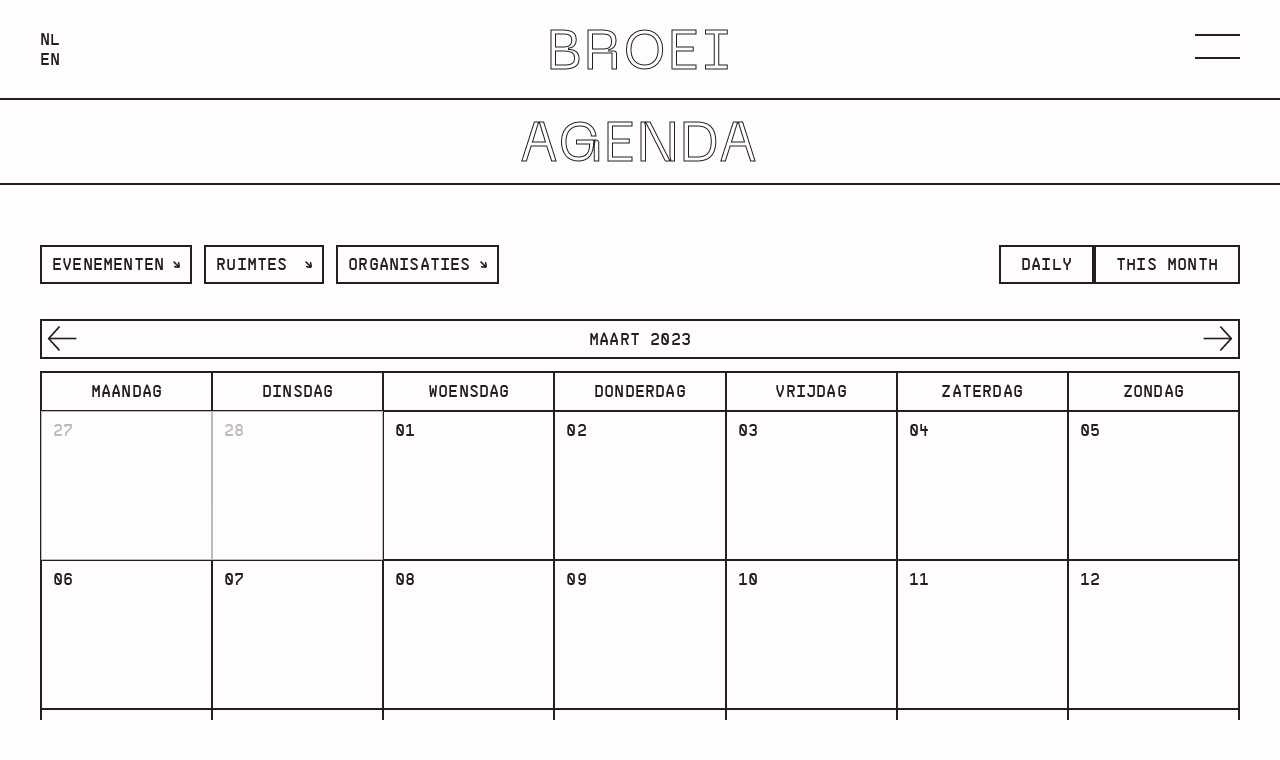

--- FILE ---
content_type: text/html; charset=UTF-8
request_url: https://www.broei.be/agenda/2023/03?l=249
body_size: 8914
content:

<!doctype html>
<html class="no-js" lang="nl" data-page="calendar">
<head>
  <meta charset="utf-8">
  <meta http-equiv="x-ua-compatible" content="ie=edge">
  <meta name="viewport" content="width=device-width, initial-scale=1">
  <meta http-equiv="cleartype" content="on">

  				
	<title>Agenda | BROEI</title>
	<meta name="description" content="Een unieke plek voor organisaties, collectieven én particulieren die werken met de nieuwe generatie om een half jaar lang te komen DOEN, DENKEN & MAKEN." />

	<meta property="fb:app_id" content="">
	<meta property="og:url" content="https://www.broei.be/agenda/2023/03?l=249" />
	<meta property="og:type" content="website" />
	<meta property="og:title" content="Agenda | BROEI" />
	<meta property="og:image" content="" />
	<meta property="og:image:width" content="1200" />
	<meta property="og:image:height" content="630" />
	<meta property="og:description" content="Een unieke plek voor organisaties, collectieven én particulieren die werken met de nieuwe generatie om een half jaar lang te komen DOEN, DENKEN &amp; MAKEN." />
	<meta property="og:site_name" content="NL" />
	<meta property="og:locale" content="nl_BE" />
	<meta property="og:locale:alternate" content="nl_BE" />
	<meta property="og:locale:alternate" content="en_BE" />
	
	<meta name="twitter:card" content="summary_large_image" />
	<meta name="twitter:site" content="" />
	<meta name="twitter:url" content="https://www.broei.be/agenda/2023/03?l=249" />
	<meta name="twitter:title" content="Agenda | BROEI" />
	<meta name="twitter:description" content="Een unieke plek voor organisaties, collectieven én particulieren die werken met de nieuwe generatie om een half jaar lang te komen DOEN, DENKEN &amp; MAKEN." />
	<meta name="twitter:image" content="" />

	
	<link rel="home" href="https://www.broei.be/" />
	<link rel="canonical" href="https://www.broei.be/agenda/2023/03">

  <link rel="shortcut icon" href="https://www.broei.be/build/images/icons/favicon.75a2ee7f.ico" type="image/x-icon">
  <link rel="apple-touch-icon" sizes="57x57" href="https://www.broei.be/build/images/icons/apple-icon-57x57.15f15091.png">
  <link rel="apple-touch-icon" sizes="60x60" href="https://www.broei.be/build/images/icons/apple-icon-60x60.39936860.png">
  <link rel="apple-touch-icon" sizes="72x72" href="https://www.broei.be/build/images/icons/apple-icon-72x72.97b8ef73.png">
  <link rel="apple-touch-icon" sizes="76x76" href="https://www.broei.be/build/images/icons/apple-icon-76x76.55c30e15.png">
  <link rel="apple-touch-icon" sizes="114x114" href="https://www.broei.be/build/images/icons/apple-icon-114x114.89386bd6.png">
  <link rel="apple-touch-icon" sizes="120x120" href="https://www.broei.be/build/images/icons/apple-icon-120x120.1aa39847.png">
  <link rel="apple-touch-icon" sizes="144x144" href="https://www.broei.be/build/images/icons/apple-icon-144x144.88a325d8.png">
  <link rel="apple-touch-icon" sizes="152x152" href="https://www.broei.be/build/images/icons/apple-icon-152x152.63652a15.png">
  <link rel="apple-touch-icon" sizes="180x180" href="https://www.broei.be/build/images/icons/apple-icon-180x180.fbc9f08b.png">
  <link rel="icon" type="image/png" sizes="192x192"  href="https://www.broei.be/build/images/icons/android-icon-192x192.fd7ec9a1.png">
  <link rel="icon" type="image/png" sizes="32x32" href="https://www.broei.be/build/images/icons/favicon-32x32.f12d13ea.png">
  <link rel="icon" type="image/png" sizes="96x96" href="https://www.broei.be/build/images/icons/favicon-96x96.ee50f7df.png">
  <link rel="icon" type="image/png" sizes="16x16" href="https://www.broei.be/build/images/icons/favicon-16x16.d320f583.png">

  <link rel="manifest" href="https://www.broei.be/manifest.json">
  <meta name="theme-color" content="#ffffff">
  <meta name="msapplication-config" content="https://www.broei.be/browserconfig.xml" />
  <meta name="msapplication-TileColor" content="#ffffff">
  <meta name="msapplication-TileImage" content="https://www.broei.be/build/images/icons/ms-icon-144x144.88a325d8.png">

  <link rel="dns-prefetch" href="//google-analytics.com">
  <link rel="dns-prefetch" href="//www.google-analytics.com">
  <link rel="dns-prefetch" href="//www.google.com">

  <link href="https://www.broei.be/build/css/style.0d83245e91e8b27681e3.css" rel="stylesheet">

    <script>
    (function(i,s,o,g,r,a,m){i['GoogleAnalyticsObject']=r;i[r]=i[r]||function(){
      (i[r].q=i[r].q||[]).push(arguments)},i[r].l=1*new Date();a=s.createElement(o),
      m=s.getElementsByTagName(o)[0];a.async=1;a.src=g;m.parentNode.insertBefore(a,m)
    })(window,document,'script','//www.google-analytics.com/analytics.js','ga');

    ga('create', 'UA-142452329-1', 'auto');
    ga('require', 'displayfeatures');
    ga('send', 'pageview');
  </script>
  </head>

<body class="">
<div class="page-wrap">
  
<header class="header">
  <div class="container container--full">
    <div class="header__wrap">
      
<ul class="header__language">
                                            <li>
            <a href="https://www.broei.be/agenda"
         lang="nl"
         hreflang="nl"
         aria-selected="false">
        <span class="vh">Nederlands</span>
        <span aria-hidden="true">nl</span>
      </a>
    </li>
                                            <li>
            <a href="https://www.broei.be/en/calendar"
         lang="en"
         hreflang="en"
         aria-selected="false">
        <span class="vh">English</span>
        <span aria-hidden="true">en</span>
      </a>
    </li>
  </ul>

      <a href="https://www.broei.be/" class="header__logo">
        BROEI
      </a>

      <nav class="navigation">
        <button class="navigation__trigger" data-micromodal-trigger="menu-modal" data-micromodal-close>
          <span class="vh">Menu</span>
        </button>
      </nav>
    </div>
  </div>
</header>

  <main id="main" class="main">
      
  <div class="section">
    <h1 class="h1 h1--section">Agenda</h1>
  </div>
  <div class="section section--flush">
    <div class="container container--massive">
      

      <div class="calendar" data-show-month="true" data-weekly-view="https://www.broei.be/agenda/2025/week/52?l=249">
                            
                    
                      




<div class="filter">
  <div class="filter__left">
    <div class="filter__dropdown">
      <label for="filter-ruimte" class="vh">filter op categorie</label>
      <select id="filter-ruimte" class="js-filter">
                
                                                                                                                  
        <option value="https://www.broei.be/agenda/2023/03?l=249&amp;c=">evenementen</option>

                            
                                
                    
                                                                                                                                          
          <option value="https://www.broei.be/agenda/2023/03?l=249&amp;c=2297" data-custom-properties="#e9b939">Workshop</option>
                            
                                
                    
                                                                                                                                          
          <option value="https://www.broei.be/agenda/2023/03?l=249&amp;c=2295" data-custom-properties="#fce5db">Coaching</option>
                            
                                
                    
                                                                                                                                          
          <option value="https://www.broei.be/agenda/2023/03?l=249&amp;c=2958" data-custom-properties="#70b4e3">Infosessie</option>
                            
                                
                    
                                                                                                                                          
          <option value="https://www.broei.be/agenda/2023/03?l=249&amp;c=2948" data-custom-properties="#f3a3b4">Lecture</option>
                            
                                
                    
                                                                                                                                          
          <option value="https://www.broei.be/agenda/2023/03?l=249&amp;c=2962" data-custom-properties="#f8c7d0">Expo</option>
                            
                                
                    
                                                                                                                                          
          <option value="https://www.broei.be/agenda/2023/03?l=249&amp;c=2960" data-custom-properties="#80c7b4">Open atelier</option>
                            
                                
                    
                                                                                                                                          
          <option value="https://www.broei.be/agenda/2023/03?l=249&amp;c=2974" data-custom-properties="#f59f43">Performance</option>
                            
                                
                    
                                                                                                                                          
          <option value="https://www.broei.be/agenda/2023/03?l=249&amp;c=2952" data-custom-properties="#f8e45b">Muziek</option>
                            
                                
                    
                                                                                                                                          
          <option value="https://www.broei.be/agenda/2023/03?l=249&amp;c=2995" data-custom-properties="#f0c217">Beeldende kunst</option>
                            
                                
                    
                                                                                                                                          
          <option value="https://www.broei.be/agenda/2023/03?l=249&amp;c=2954" data-custom-properties="#fcded2">Dans</option>
                            
                                
                    
                                                                                                                                          
          <option value="https://www.broei.be/agenda/2023/03?l=249&amp;c=2956" data-custom-properties="#b5c5e7">Theater</option>
                            
                                
                    
                                                                                                                                          
          <option value="https://www.broei.be/agenda/2023/03?l=249&amp;c=2970" data-custom-properties="#f9bc8f">Foto &amp; film</option>
                            
                                
                    
                                                                                                                                          
          <option value="https://www.broei.be/agenda/2023/03?l=249&amp;c=2997" data-custom-properties="#b0dac8">Tech</option>
                            
                                
                    
                                                                                                                                          
          <option value="https://www.broei.be/agenda/2023/03?l=249&amp;c=2950" data-custom-properties="#10aa6b">Duurzaamheid</option>
                            
                                
                    
                                                                                                                                          
          <option value="https://www.broei.be/agenda/2023/03?l=249&amp;c=3172" data-custom-properties="#8cc1cc">Dialoog</option>
                            
                                
                    
                                                                                                                                          
          <option value="https://www.broei.be/agenda/2023/03?l=249&amp;c=7317" data-custom-properties="#c1ffb4">Food</option>
              </select>
    </div>

    <div class="filter__dropdown">
      <label for="filter-ruimte" class="vh">filter op ruimte</label>
      <select id="filter-ruimte" class="js-filter">
                
                                                                          
        <option value="https://www.broei.be/agenda/2023/03?l=">ruimtes</option>

                            
                                
                    
                                                                                          
                    <option value="https://www.broei.be/agenda/2023/03?l=6565">Community Kitchen</option>
                            
                                
                    
                                                                                          
                    <option value="https://www.broei.be/agenda/2023/03?l=6572">Bunker</option>
                            
                                
                    
                                                                                          
                    <option value="https://www.broei.be/agenda/2023/03?l=6576">Stage</option>
                            
                                
                    
                                                                                          
                    <option value="https://www.broei.be/agenda/2023/03?l=6579">Showroom</option>
                            
                                
                    
                                                                                          
                    <option value="https://www.broei.be/agenda/2023/03?l=6582">Living</option>
                            
                                
                    
                                                                                          
                    <option value="https://www.broei.be/agenda/2023/03?l=6591">Veranda</option>
                            
                                
                    
                                                                                          
                    <option value="https://www.broei.be/agenda/2023/03?l=6594">Studio</option>
                            
                                
                    
                                                                                          
                    <option value="https://www.broei.be/agenda/2023/03?l=6598">DOKA</option>
                            
                                
                    
                                                                                          
                    <option value="https://www.broei.be/agenda/2023/03?l=9316">Tijdelijke Expo</option>
                            
                                
                    
                                                                                          
                    <option value="https://www.broei.be/agenda/2023/03?l=11676">Publieke Workshop Ruimte</option>
                            
                                
                    
                                                                                          
                    <option value="https://www.broei.be/agenda/2023/03?l=11678">Bar Broei</option>
              </select>
    </div>

    <div class="filter__dropdown">
      <label for="filter-organisatie" class="vh">filter op organisatie</label>
      <select id="filter-organisatie" class="js-filter">
                
                                                                                                                  
        <option value="https://www.broei.be/agenda/2023/03?l=249&amp;o=">organisaties</option>

                            
                    
                                                                                                                                                    <option value="https://www.broei.be/agenda/2023/03?l=249&amp;o=6186" >Nachtstroom</option>
                            
                    
                                                                                                                                                    <option value="https://www.broei.be/agenda/2023/03?l=249&amp;o=4543" >Amnesty International Youth</option>
                            
                    
                                                                                                                                                    <option value="https://www.broei.be/agenda/2023/03?l=249&amp;o=2875" >BOLSTER [bubbels]</option>
                            
                    
                                                                                                                                                    <option value="https://www.broei.be/agenda/2023/03?l=249&amp;o=5043" >Collectief Verhalen VZW</option>
                            
                    
                                                                                                                                                    <option value="https://www.broei.be/agenda/2023/03?l=249&amp;o=369" >DEVLOER</option>
                            
                    
                                                                                                                                                    <option value="https://www.broei.be/agenda/2023/03?l=249&amp;o=5008" >Hujo en Dwaalzin</option>
                            
                    
                                                                                                                                                    <option value="https://www.broei.be/agenda/2023/03?l=249&amp;o=6180" >Collectief Piloot</option>
                            
                    
                                                                                                                                                    <option value="https://www.broei.be/agenda/2023/03?l=249&amp;o=5005" >art_chivedump</option>
                            
                    
                                                                                                                                                    <option value="https://www.broei.be/agenda/2023/03?l=249&amp;o=6213" >Nerdlab</option>
                            
                    
                                                                                                                                                    <option value="https://www.broei.be/agenda/2023/03?l=249&amp;o=6201" >Gen T</option>
                            
                    
                                                                                                                                                    <option value="https://www.broei.be/agenda/2023/03?l=249&amp;o=6247" >Hands Whisper Quietly</option>
                            
                    
                                                                                                                                                    <option value="https://www.broei.be/agenda/2023/03?l=249&amp;o=6125" >Untitled Flinta Project</option>
                            
                    
                                                                                                                                                    <option value="https://www.broei.be/agenda/2023/03?l=249&amp;o=6241" >De Moestuin</option>
                            
                    
                                                                                                                                                    <option value="https://www.broei.be/agenda/2023/03?l=249&amp;o=4572" >Open Design Course</option>
                            
                    
                                                                                                                                                    <option value="https://www.broei.be/agenda/2023/03?l=249&amp;o=3156" >Broei vzw</option>
                            
                    
                                                                                                                                                    <option value="https://www.broei.be/agenda/2023/03?l=249&amp;o=3160" >broei.lab</option>
                            
                    
                                                                                                                                                    <option value="https://www.broei.be/agenda/2023/03?l=249&amp;o=6138" >Dewitte Crombé</option>
                            
                    
                                                                                                                                                    <option value="https://www.broei.be/agenda/2023/03?l=249&amp;o=6158" >Spring vzw</option>
                            
                    
                                                                                                                                                    <option value="https://www.broei.be/agenda/2023/03?l=249&amp;o=6192" >Mediaraven</option>
                            
                    
                                                                                                                                                    <option value="https://www.broei.be/agenda/2023/03?l=249&amp;o=4643" >Play.Pretend</option>
                            
                    
                                                                                                                                                    <option value="https://www.broei.be/agenda/2023/03?l=249&amp;o=6119" >I&#039;mPulse!</option>
                            
                    
                                                                                                                                                    <option value="https://www.broei.be/agenda/2023/03?l=249&amp;o=6262" >Vzw Enderûn</option>
                            
                    
                                                                                                                                                    <option value="https://www.broei.be/agenda/2023/03?l=249&amp;o=6298" >Studio Re-Peel</option>
                            
                    
                                                                                                                                                    <option value="https://www.broei.be/agenda/2023/03?l=249&amp;o=6307" >Andrijs Arnout (Mottainai)</option>
                            
                    
                                                                                                                                                    <option value="https://www.broei.be/agenda/2023/03?l=249&amp;o=6309" >TEJO</option>
                            
                    
                                                                                                                                                    <option value="https://www.broei.be/agenda/2023/03?l=249&amp;o=10893" >de Wolk vzw  /  MUPO - museum voor poppenspel</option>
                            
                    
                                                                                                                                                    <option value="https://www.broei.be/agenda/2023/03?l=249&amp;o=10909" >TICA</option>
              </select>
    </div>
  </div>
  <div class="filter__right">
                                          
    <span class="break"></span>

    <a href="https://www.broei.be/agenda/2025/12/23?l=249" class="">daily</a>
    <a href="https://www.broei.be/agenda/2025/12?l=249" class="">this month</a>
  </div>
</div>

                    <div class="calendar__heading">
            <a href="https://www.broei.be/agenda/2023/02?l=249" title="februari 2023">
                  <svg class="icon icon-arrow-left ">
  <use xlink:href="#icon-arrow-left" />
</svg>
              </a>
                <h2>maart 2023</h2>
                <a href="https://www.broei.be/agenda/2023/04?l=249" title="april 2023">
                  <svg class="icon icon-arrow-right ">
  <use xlink:href="#icon-arrow-right" />
</svg>
              </a>
      </div>
          <div class="calendar__content">
  <table id="month_calendar_inner" class="calendar__table">
    <thead>
      <tr id="days_of_week" class="active">
                  <th class="day_of_week">
            <span class="medium--hide">ma</span>
            <span class="hide medium--show">maandag</span>
          </th>
                  <th class="day_of_week">
            <span class="medium--hide">di</span>
            <span class="hide medium--show">dinsdag</span>
          </th>
                  <th class="day_of_week">
            <span class="medium--hide">wo</span>
            <span class="hide medium--show">woensdag</span>
          </th>
                  <th class="day_of_week">
            <span class="medium--hide">do</span>
            <span class="hide medium--show">donderdag</span>
          </th>
                  <th class="day_of_week">
            <span class="medium--hide">vr</span>
            <span class="hide medium--show">vrijdag</span>
          </th>
                  <th class="day_of_week">
            <span class="medium--hide">za</span>
            <span class="hide medium--show">zaterdag</span>
          </th>
                  <th class="day_of_week">
            <span class="medium--hide">zo</span>
            <span class="hide medium--show">zondag</span>
          </th>
              </tr>
    </thead>
    <tbody>
          <tr>
                              <td class="day day--inactive">
            <div class="day__content">
              <div class="date">
                <span class="num">
                  <span>27</span>
                </span>
              </div>
                              </div>
          </td>
                              <td class="day day--inactive">
            <div class="day__content">
              <div class="date">
                <span class="num">
                  <span>28</span>
                </span>
              </div>
                              </div>
          </td>
                            <td class="day">
            <div class="day__content">
              <div class="date">
                <span>01</span>
              </div>
                              </div>
          </td>
                            <td class="day">
            <div class="day__content">
              <div class="date">
                <span>02</span>
              </div>
                              </div>
          </td>
                            <td class="day">
            <div class="day__content">
              <div class="date">
                <span>03</span>
              </div>
                              </div>
          </td>
                            <td class="day">
            <div class="day__content">
              <div class="date">
                <span>04</span>
              </div>
                              </div>
          </td>
                            <td class="day">
            <div class="day__content">
              <div class="date">
                <span>05</span>
              </div>
                              </div>
          </td>
              </tr>
          <tr>
                            <td class="day">
            <div class="day__content">
              <div class="date">
                <span>06</span>
              </div>
                              </div>
          </td>
                            <td class="day">
            <div class="day__content">
              <div class="date">
                <span>07</span>
              </div>
                              </div>
          </td>
                            <td class="day">
            <div class="day__content">
              <div class="date">
                <span>08</span>
              </div>
                              </div>
          </td>
                            <td class="day">
            <div class="day__content">
              <div class="date">
                <span>09</span>
              </div>
                              </div>
          </td>
                            <td class="day">
            <div class="day__content">
              <div class="date">
                <span>10</span>
              </div>
                              </div>
          </td>
                            <td class="day">
            <div class="day__content">
              <div class="date">
                <span>11</span>
              </div>
                              </div>
          </td>
                            <td class="day">
            <div class="day__content">
              <div class="date">
                <span>12</span>
              </div>
                              </div>
          </td>
              </tr>
          <tr>
                            <td class="day">
            <div class="day__content">
              <div class="date">
                <span>13</span>
              </div>
                              </div>
          </td>
                            <td class="day">
            <div class="day__content">
              <div class="date">
                <span>14</span>
              </div>
                              </div>
          </td>
                            <td class="day">
            <div class="day__content">
              <div class="date">
                <span>15</span>
              </div>
                              </div>
          </td>
                            <td class="day">
            <div class="day__content">
              <div class="date">
                <span>16</span>
              </div>
                              </div>
          </td>
                            <td class="day">
            <div class="day__content">
              <div class="date">
                <span>17</span>
              </div>
                              </div>
          </td>
                            <td class="day">
            <div class="day__content">
              <div class="date">
                <span>18</span>
              </div>
                              </div>
          </td>
                            <td class="day">
            <div class="day__content">
              <div class="date">
                <span>19</span>
              </div>
                              </div>
          </td>
              </tr>
          <tr>
                            <td class="day">
            <div class="day__content">
              <div class="date">
                <span>20</span>
              </div>
                              </div>
          </td>
                            <td class="day">
            <div class="day__content">
              <div class="date">
                <span>21</span>
              </div>
                              </div>
          </td>
                            <td class="day">
            <div class="day__content">
              <div class="date">
                <span>22</span>
              </div>
                              </div>
          </td>
                            <td class="day">
            <div class="day__content">
              <div class="date">
                <span>23</span>
              </div>
                              </div>
          </td>
                            <td class="day">
            <div class="day__content">
              <div class="date">
                <span>24</span>
              </div>
                              </div>
          </td>
                            <td class="day">
            <div class="day__content">
              <div class="date">
                <span>25</span>
              </div>
                              </div>
          </td>
                            <td class="day">
            <div class="day__content">
              <div class="date">
                <span>26</span>
              </div>
                              </div>
          </td>
              </tr>
          <tr>
                            <td class="day">
            <div class="day__content">
              <div class="date">
                <span>27</span>
              </div>
                              </div>
          </td>
                            <td class="day">
            <div class="day__content">
              <div class="date">
                <span>28</span>
              </div>
                              </div>
          </td>
                            <td class="day">
            <div class="day__content">
              <div class="date">
                <span>29</span>
              </div>
                              </div>
          </td>
                            <td class="day">
            <div class="day__content">
              <div class="date">
                <span>30</span>
              </div>
                              </div>
          </td>
                            <td class="day">
            <div class="day__content">
              <div class="date">
                <span>31</span>
              </div>
                              </div>
          </td>
                              <td class="day day--inactive">
            <div class="day__content">
              <div class="date">
                <span class="num">
                  <span>01</span>
                </span>
              </div>
                              </div>
          </td>
                              <td class="day day--inactive">
            <div class="day__content">
              <div class="date">
                <span class="num">
                  <span>02</span>
                </span>
              </div>
                              </div>
          </td>
              </tr>
        </tbody>
  </table>
</div>
              </div>
    </div>
  </div>

    </main>

  
<div id="menu-modal" class="modal" aria-hidden="true">
  <div class="modal__header">
    <div class="container container--full">
      <div class="modal__header-content">
        
<ul class="header__language">
                                            <li>
            <a href="https://www.broei.be/agenda"
         lang="nl"
         hreflang="nl"
         aria-selected="false">
        <span class="vh">Nederlands</span>
        <span aria-hidden="true">nl</span>
      </a>
    </li>
                                            <li>
            <a href="https://www.broei.be/en/calendar"
         lang="en"
         hreflang="en"
         aria-selected="false">
        <span class="vh">English</span>
        <span aria-hidden="true">en</span>
      </a>
    </li>
  </ul>

        <a href="https://www.broei.be/" class="header__logo">
          BROEI
        </a>

        <div class="modal__close-wrap">
          <button class="modal__close" aria-label="Sluiten" data-micromodal-close></button>
        </div>
      </div>
    </div>
  </div>

  <div class="modal__overlay" tabindex="-1" data-micromodal-close>
    <div class="modal__container" role="dialog" aria-modal="true" aria-labelledby="menu-modal-title">
      <p class="modal__title vh" id="menu-modal-title">Menu</p>

      <nav class="modal__nav" role="navigation" itemscope itemtype="http://schema.org/SiteNavigationElement">
        


  <ul>
                      <li>
        <a href="https://www.broei.be/over-broei">
          <span>
                          <img src="https://www.broei.be/build/images/shape-info.d26fea41.svg" alt="" width="35" class="navigation__icon">
                                                  Info
                      </span>
        </a>

                                        <button class="navigation__dropdown-button">
              <svg class="icon icon-arrow-down ">
  <use xlink:href="#icon-arrow-down" />
</svg>
            </button>
            <div class="navigation__dropdown active">
              <ul>
                                  <li>
                    <a href="https://www.broei.be/over-broei">
                      <span>
                        Over BROEI
                      </span>
                    </a>
                  </li>
                                  <li>
                    <a href="https://www.broei.be/projecten">
                      <span>
                        Projecten
                      </span>
                    </a>
                  </li>
                                  <li>
                    <a href="https://www.broei.be/partners">
                      <span>
                        Partners
                      </span>
                    </a>
                  </li>
                                  <li>
                    <a href="https://www.broei.be/projecten/broeilab">
                      <span>
                        broei.lab
                      </span>
                    </a>
                  </li>
                              </ul>
            </div>
                        </li>
                      <li>
        <a href="https://www.broei.be/agenda">
          <span>
                          <img src="https://www.broei.be/build/images/shape-organisations.2b4f485e.svg" alt="" width="35" class="navigation__icon">
                                                  Agenda
                      </span>
        </a>

              </li>
                      <li>
        <a href="https://www.broei.be/organisaties">
          <span>
                          <img src="https://www.broei.be/build/images/shape-calendar.084a2279.svg" alt="" width="35" class="navigation__icon">
                                                  Organisaties
                      </span>
        </a>

              </li>
                      <li>
        <a href="https://www.broei.be/verhuur">
          <span>
                          <img src="https://www.broei.be/build/images/shape-rent.2cfe958a.svg" alt="" width="35" class="navigation__icon">
                                                  Verhuur
                      </span>
        </a>

              </li>
                      <li>
        <a href="https://www.broei.be/bar-broei">
          <span>
                          <img src="https://www.broei.be/build/images/shape-bar.ac33aa1d.svg" alt="" width="35" class="navigation__icon">
                                                  Bar Broei
                      </span>
        </a>

              </li>
                      <li>
        <a href="https://www.broei.be/contact">
          <span>
                                      <img src="https://www.broei.be/build/images/shape-2.902ef402.svg" alt="" width="35" class="navigation__icon">
                                      Contact
                      </span>
        </a>

                                          </li>
      </ul>
      </nav>
    </div>
  </div>
</div>

  
<footer class="footer">
  <div class="container container--full">
    <div class="footer__content">
      <div class="grid">
        <div class="grid__item larger--one-third">
          <div class="footer__left">
              <ul class="social">
          <li class="social__item">
        <a href="https://mailchi.mp/broei/suscribe-to-our-newsletter" class="social__link" target="_blank" rel="noopener">
          Nieuwsbrief
        </a>
      </li>
              <li class="social__item">
        <a href="https://www.instagram.com/broei.be/" class="social__link" target="_blank" rel="noopener">
          instagram
        </a>
      </li>
          <li class="social__item">
        <a href="https://www.linkedin.com/company/broeiplek" class="social__link" target="_blank" rel="noopener">
          linkedin
        </a>
      </li>
          <li class="social__item">
        <a href="https://www.facebook.com/BROEIdoe-en-denkplek-voor-de-nieuwegeneratie-102369244468308/" class="social__link" target="_blank" rel="noopener">
          facebook
        </a>
      </li>
          <li class="social__item">
        <a href="https://www.tiktok.com/@broeigent" class="social__link" target="_blank" rel="noopener">
          tiktok
        </a>
      </li>
      </ul>

                          <p>Visit Broei:<br />Nieuwland 69<br />9000 Gent</p>
            
                          <p>Open:<br />Wed - Sun<br />from 10h00<br /></p>
            
            <p class="footer__email">
              <a href="mailto:info@broei.be">info@broei.be</a>
            </p>
          </div>
        </div>
        <div class="grid__item larger--one-third text-center">
          <a href="https://www.broei.be/partners" class="button button--oval">
            <span>
              support
              <br>
              broei
            </span>
          </a>
          <p class="footer__disclaimer">
            <span>design: Nina Swaans</span>
            <span class="footer__disclaimer-icon">↦</span>
            <span>
              <a href="https://www.e-knights.be/" target="_blank">development: E-knights</a>
            </span>
            <span class="footer__disclaimer-icon">↦</span>
            <span>architectuur: ConstructLab</span>
          </p>
        </div>
        <div class="grid__item larger--one-third">
          <ul class="footer__partners">
                                        <li>
                                  <a href="https://www.fedrusinternational.com" target="_blank" rel="noopener noreferrer">
                                                      <img src="https://www.broei.be/assets/Fedrus-grijswaarden.png" alt="Fedrus International">
                                                    </a>
                              </li>
                                        <li>
                                  <a href="https://www.foodbag.be/nl" target="_blank" rel="noopener noreferrer">
                                                      <img src="https://www.broei.be/assets/FOODBAG_Landscape_Black%402x.png" alt="Foodbag">
                                                    </a>
                              </li>
                                        <li>
                                  <a href="https://www.nationale-loterij.be" target="_blank" rel="noopener noreferrer">
                                                      <img src="https://www.broei.be/assets/NATIONALE-LOTERIJ-zwart.png" alt="Nationale Loterij">
                                                    </a>
                              </li>
                                        <li>
                                  <a href="https://www.omervanderghinste.be/nl" target="_blank" rel="noopener noreferrer">
                                                      <img src="https://www.broei.be/assets/Omer-zwart.png" alt="Omer Vander Ghinste">
                                                    </a>
                              </li>
                      </ul>
        </div>
      </div>
    </div>
  </div>
</footer>

<style>
  @media (min-width: 1200px) {
    .footer__content .grid .grid__item.text-center {
      margin-top: 60px;
    }

    .footer__partners {
      display: flex;
      flex-wrap: nowrap;
      gap: 1rem;
      overflow-x: auto;
      list-style: none;
      padding: 0;
      margin: 0;
      margin-top: 60px;
    }
  }
</style>
</div>

<div style="display: none">
  <svg xmlns="http://www.w3.org/2000/svg"><defs><symbol viewBox="0 0 17.1 19.7" id="icon-arrow-down"><path d="M8.6 19.7L0 11.9l.8-.8 7.8 7 7.7-7 .8.8z"/><path d="M8 0h1.1v19.1H8z"/></symbol><symbol viewBox="0 0 5.7 6.8" id="icon-arrow-down-alt"><path d="M5.7 3v1.2L3.5 6.8H2.2L0 4.2V3h1.3v.7l.9 1.1V0h1.3v4.7l.9-1.1V3h1.3z"/></symbol><symbol viewBox="0 0 5.8 5.8" id="icon-arrow-down-right"><path d="M5.8 4.9l-.9.9-3.5-.3-.8-.8.9-.9.5.4 1.4.1L0 .9.9 0l3.4 3.4L4.2 2l-.5-.5.9-.9.8.8.4 3.5z"/></symbol><symbol viewBox="0 0 19.7 17.1" id="icon-arrow-left"><path d="M7.7 17.1L0 8.6 7.7 0l.9.8-7.1 7.8 7.1 7.7z"/><path d="M.6 8h19.1v1.1H.6z"/></symbol><symbol viewBox="0 0 19.7 17.1" id="icon-arrow-right"><path d="M11.9 0l7.8 8.6-7.8 8.5-.8-.8 7-7.7-7-7.8z"/><path d="M0 8h19.1v1.1H0z"/></symbol><symbol viewBox="0 0 5.3 3.5" id="icon-chevron-down"><g id="icon-chevron-down_Layer_2_1_"><g class="st0" id="icon-chevron-down_Layer_1-2"><path class="st1" d="M1.2.6l1.4 1.7L4 .6V0h1.2v1.1l-2 2.4H2L0 1.1V0h1.2v.6z" fill="#231f20"/></g></g></symbol><symbol viewBox="0 0 23.91 23.91" id="icon-close"><g id="icon-close_Layer_2" data-name="Layer 2"><path class="cls-1" d="M.9.9L23 23M23 .9L.9 23" fill="none" stroke="#231f20" stroke-linecap="round" stroke-linejoin="round" stroke-width="1.81" id="icon-close_Layer_1-2" data-name="Layer 1"/></g></symbol><symbol viewBox="0 0 25.89 18.67" id="icon-email"><g id="icon-email_Layer_2" data-name="Layer 2"><g id="icon-email_Layer_1-2" data-name="Layer 1"><path class="cls-1" d="M25.89 16.6V2.11L12.94 14.57 0 2.11V16.6a2 2 0 002.07 2.07h21.74a2 2 0 002.08-2.07"/><path class="cls-1" d="M12.94 12.46L0 0h25.89L12.94 12.46z"/></g></g></symbol><symbol viewBox="0 0 20.85 20.85" id="icon-facebook"><g id="icon-facebook_Layer_2" data-name="Layer 2"><path class="cls-1" d="M19.7 0H1.15A1.16 1.16 0 000 1.15V19.7a1.16 1.16 0 001.15 1.15h10v-8.07H8.42V9.63h2.72V7.31a3.79 3.79 0 014-4.16c1.15 0 2.14.09 2.43.12v2.82H16c-1.31 0-1.56.62-1.56 1.53v2h3.06l-.4 3.15h-2.71v8.07h5.31a1.16 1.16 0 001.15-1.15V1.15A1.16 1.16 0 0019.7 0" id="icon-facebook_Layer_1-2" data-name="Layer 1"/></g></symbol><symbol viewBox="0 0 21.39 21.35" id="icon-instagram"><g id="icon-instagram_Layer_2" data-name="Layer 2"><path class="cls-1" d="M13.47 10.67a2.81 2.81 0 10-2.8 2.8 2.8 2.8 0 002.8-2.8m2.58-4.36a1 1 0 11-1-1 1 1 0 011 1M15 10.66a4.28 4.28 0 11-4.28-4.28A4.29 4.29 0 0115 10.66m1.3 5.88a3.31 3.31 0 001-2.35V7.26a3.33 3.33 0 00-3.32-3.33H7.41a3.35 3.35 0 00-3.33 3.33v6.93a3.35 3.35 0 003.33 3.33h6.51a3.32 3.32 0 002.35-1m2.17-2.35a4.53 4.53 0 01-4.52 4.52H7.41a4.53 4.53 0 01-4.52-4.52V7.26a4.53 4.53 0 014.52-4.52h6.51a4.53 4.53 0 014.52 4.52zm2.95 2.48v-12A4.66 4.66 0 0016.74 0H4.66A4.66 4.66 0 000 4.68v12a4.66 4.66 0 004.66 4.68h12.08a4.66 4.66 0 004.65-4.68" id="icon-instagram_Layer_1-2" data-name="Layer 1"/></g></symbol><symbol viewBox="0 0 16 16" id="icon-linkedin"><path d="M6 6h2.767v1.418h.04C9.192 6.727 10.134 6 11.539 6 14.46 6 15 7.818 15 10.183V15h-2.885v-4.27c0-1.018-.021-2.329-1.5-2.329-1.502 0-1.732 1.109-1.732 2.255V15H6V6zM1 6h3v9H1V6zm3-2.5a1.5 1.5 0 11-3.001-.001A1.5 1.5 0 014 3.5z"/></symbol><symbol fill-rule="evenodd" viewBox="0 0 24 24" id="icon-medium"><path d="M2.846 6.887a.928.928 0 00-.303-.784l-2.24-2.7V3h6.958l5.378 11.795L17.367 3H24v.403L22.084 5.24a.561.561 0 00-.213.538v13.498a.56.56 0 00.213.537l1.871 1.837v.403h-9.412v-.403l1.939-1.882c.19-.19.19-.246.19-.537V8.321l-5.389 13.688h-.728L4.28 8.321v9.174c-.052.385.076.774.347 1.052l2.521 3.058v.404H0v-.404l2.521-3.058c.27-.279.39-.67.325-1.052V6.887z"/></symbol><symbol viewBox="0 0 16 16" id="icon-pinterest"><path d="M8 1.069a6.93 6.93 0 00-2.525 13.384c-.059-.547-.116-1.391.025-1.988.125-.541.813-3.444.813-3.444s-.206-.416-.206-1.028c0-.963.559-1.684 1.253-1.684.591 0 .878.444.878.975 0 .594-.378 1.484-.575 2.306-.166.691.344 1.253 1.025 1.253 1.231 0 2.178-1.3 2.178-3.175 0-1.659-1.194-2.819-2.894-2.819-1.972 0-3.128 1.478-3.128 3.009 0 .597.228 1.234.516 1.581.056.069.066.128.047.2a95.89 95.89 0 01-.194.787c-.031.128-.1.153-.231.094-.866-.403-1.406-1.669-1.406-2.684 0-2.188 1.587-4.194 4.578-4.194 2.403 0 4.272 1.712 4.272 4.003 0 2.388-1.506 4.313-3.597 4.313-.703 0-1.362-.366-1.588-.797 0 0-.347 1.322-.431 1.647-.156.603-.578 1.356-.862 1.816a6.93 6.93 0 008.984-6.622 6.931 6.931 0 00-6.931-6.934z"/></symbol><symbol viewBox="0 0 24 24" id="icon-snapchat"><path d="M5.829 4.533c-.6 1.344-.363 3.752-.267 5.436-.648.359-1.48-.271-1.951-.271-.49 0-1.075.322-1.167.802-.066.346.089.85 1.201 1.289.43.17 1.453.37 1.69.928.333.784-1.71 4.403-4.918 4.931a.498.498 0 00-.416.519c.056.975 2.242 1.357 3.211 1.507.099.134.179.7.306 1.131.057.193.204.424.582.424.493 0 1.312-.38 2.738-.144 1.398.233 2.712 2.215 5.235 2.215 2.345 0 3.744-1.991 5.09-2.215.779-.129 1.448-.088 2.196.058.515.101.977.157 1.124-.349.129-.437.208-.992.305-1.123.96-.149 3.156-.53 3.211-1.505a.498.498 0 00-.416-.519c-3.154-.52-5.259-4.128-4.918-4.931.236-.557 1.252-.755 1.69-.928.814-.321 1.222-.716 1.213-1.173-.011-.585-.715-.934-1.233-.934-.527 0-1.284.624-1.897.286.096-1.698.332-4.095-.267-5.438C17.036 1.986 14.511.7 11.987.7 9.479.7 6.973 1.968 5.829 4.533z" fill="#020202"/></symbol><symbol viewBox="0 0 16 16" id="icon-tumblr"><path d="M9.001 7v3.659c0 .928-.012 1.463.086 1.727.098.262.342.534.609.691.354.212.758.318 1.214.318.81 0 1.289-.107 2.09-.633v2.405a9.089 9.089 0 01-1.833.639A7.93 7.93 0 019.369 16a4.9 4.9 0 01-1.725-.276 4.195 4.195 0 01-1.438-.79c-.398-.343-.672-.706-.826-1.091s-.23-.944-.23-1.676V6.556H3.003V4.29c.628-.204 1.331-.497 1.778-.877a4.386 4.386 0 001.08-1.374C6.133 1.505 6.32.825 6.422 0h2.579v4H13v3H9.001z"/></symbol><symbol viewBox="0 0 16 16" id="icon-twitter"><path d="M16 3.538a6.461 6.461 0 01-1.884.516 3.301 3.301 0 001.444-1.816 6.607 6.607 0 01-2.084.797 3.28 3.28 0 00-2.397-1.034 3.28 3.28 0 00-3.197 4.028 9.321 9.321 0 01-6.766-3.431 3.284 3.284 0 001.015 4.381A3.301 3.301 0 01.643 6.57v.041A3.283 3.283 0 003.277 9.83a3.291 3.291 0 01-1.485.057 3.293 3.293 0 003.066 2.281 6.586 6.586 0 01-4.862 1.359 9.286 9.286 0 005.034 1.475c6.037 0 9.341-5.003 9.341-9.341 0-.144-.003-.284-.009-.425a6.59 6.59 0 001.637-1.697z"/></symbol><symbol viewBox="0 0 16 16" id="icon-vimeo"><path d="M15.994 4.281c-.072 1.556-1.159 3.691-3.263 6.397-2.175 2.825-4.016 4.241-5.522 4.241-.931 0-1.722-.859-2.366-2.581-.431-1.578-.859-3.156-1.291-4.734-.478-1.722-.991-2.581-1.541-2.581-.119 0-.538.253-1.256.753l-.753-.969c.791-.694 1.569-1.388 2.334-2.081 1.053-.909 1.844-1.387 2.372-1.438 1.244-.119 2.013.731 2.3 2.553.309 1.966.525 3.188.647 3.666.359 1.631.753 2.447 1.184 2.447.334 0 .838-.528 1.509-1.588.669-1.056 1.028-1.862 1.078-2.416.097-.912-.262-1.372-1.078-1.372a2.98 2.98 0 00-1.184.263c.787-2.575 2.287-3.825 4.506-3.753 1.641.044 2.416 1.109 2.322 3.194z"/></symbol><symbol viewBox="0 0 16 16" id="icon-website"><path d="M7.5 1a7.5 7.5 0 100 15 7.5 7.5 0 000-15zm4.244 10c.134-.632.219-1.303.246-2h1.991a6.443 6.443 0 01-.479 2h-1.758zM3.256 6a11.876 11.876 0 00-.246 2H1.019a6.443 6.443 0 01.479-2h1.758zm7.463 0c.15.64.241 1.31.27 2H8V6h2.719zM8 5V2.073c.228.066.454.178.675.334.415.293.813.744 1.149 1.304.233.388.434.819.601 1.289H7.999zM5.176 3.711c.336-.561.734-1.012 1.149-1.304.222-.156.447-.268.675-.334V5H4.574a7.29 7.29 0 01.601-1.289zM7 6v2H4.011c.029-.69.12-1.36.27-2H7zm-5.502 5a6.443 6.443 0 01-.479-2H3.01c.028.697.112 1.368.246 2H1.498zm2.513-2H7v2H4.281c-.15-.64-.241-1.31-.27-2zM7 12v2.927a2.27 2.27 0 01-.675-.334c-.415-.293-.813-.744-1.149-1.304A7.221 7.221 0 014.574 12H7zm2.825 1.289c-.336.561-.734 1.012-1.149 1.304a2.282 2.282 0 01-.675.334V12h2.426c-.168.47-.369.901-.602 1.289zM8 11V9h2.989c-.029.69-.12 1.36-.27 2H8zm3.99-3a11.98 11.98 0 00-.246-2h1.758c.267.639.427 1.309.479 2H11.99zm.989-3h-1.498c-.291-.918-.693-1.723-1.177-2.366a6.462 6.462 0 011.792 1.27c.336.336.631.702.883 1.096zM2.904 3.904a6.492 6.492 0 011.792-1.27C4.213 3.277 3.81 4.082 3.519 5H2.021c.252-.394.547-.761.883-1.096zM2.021 12h1.498c.291.918.693 1.723 1.177 2.366a6.462 6.462 0 01-1.792-1.27A6.505 6.505 0 012.021 12zm10.075 1.096a6.492 6.492 0 01-1.792 1.27c.483-.643.886-1.448 1.177-2.366h1.498a6.466 6.466 0 01-.883 1.096z"/></symbol><symbol viewBox="0 0 16 16" id="icon-whatsapp"><path d="M13.641 2.325A7.869 7.869 0 008.032 0C3.663 0 .107 3.556.107 7.928c0 1.397.366 2.763 1.059 3.963L.041 16l4.203-1.103a7.929 7.929 0 003.787.966h.003c4.369 0 7.928-3.556 7.928-7.928a7.887 7.887 0 00-2.322-5.609zm-5.607 12.2a6.583 6.583 0 01-3.356-.919l-.241-.144-2.494.653.666-2.431-.156-.25a6.537 6.537 0 01-1.009-3.506 6.599 6.599 0 016.594-6.591c1.759 0 3.416.688 4.659 1.931a6.554 6.554 0 011.928 4.662c-.003 3.637-2.959 6.594-6.591 6.594zm3.613-4.937c-.197-.1-1.172-.578-1.353-.644s-.313-.1-.447.1c-.131.197-.512.644-.628.778-.116.131-.231.15-.428.05s-.838-.309-1.594-.984c-.588-.525-.987-1.175-1.103-1.372s-.013-.306.088-.403c.091-.088.197-.231.297-.347s.131-.197.197-.331c.066-.131.034-.247-.016-.347s-.447-1.075-.609-1.472c-.159-.388-.325-.334-.447-.341-.116-.006-.247-.006-.378-.006s-.347.05-.528.247c-.181.197-.694.678-.694 1.653s.709 1.916.809 2.05c.1.131 1.397 2.134 3.384 2.991.472.203.841.325 1.128.419.475.15.906.128 1.247.078.381-.056 1.172-.478 1.338-.941s.166-.859.116-.941c-.047-.088-.178-.137-.378-.238z"/></symbol><symbol viewBox="0 0 16 16" id="icon-youtube"><path d="M15.841 4.8s-.156-1.103-.637-1.587c-.609-.637-1.291-.641-1.603-.678-2.237-.163-5.597-.163-5.597-.163h-.006s-3.359 0-5.597.163c-.313.038-.994.041-1.603.678C.317 3.697.164 4.8.164 4.8S.005 6.094.005 7.391v1.213c0 1.294.159 2.591.159 2.591s.156 1.103.634 1.588c.609.637 1.409.616 1.766.684 1.281.122 5.441.159 5.441.159s3.363-.006 5.6-.166c.313-.037.994-.041 1.603-.678.481-.484.637-1.588.637-1.588s.159-1.294.159-2.591V7.39c-.003-1.294-.162-2.591-.162-2.591zm-9.494 5.275V5.578l4.322 2.256-4.322 2.241z"/></symbol></defs></svg>
</div>

<script type="text/javascript" src="https://www.broei.be/build/js/vendor.5609247ab5048cf93040.js"></script>
<script type="text/javascript" src="https://www.broei.be/build/js/app.39cfeca5d79999cc9287.js"></script>
</body>
</html>


--- FILE ---
content_type: text/css
request_url: https://www.broei.be/build/css/style.0d83245e91e8b27681e3.css
body_size: 31259
content:
html{overflow-y:scroll;font-size:100%;-webkit-text-size-adjust:100%;-ms-text-size-adjust:100%}body,html{margin:0;padding:0}a,abbr,acronym,address,blockquote,button,caption,cite,code,dd,del,dfn,dl,dt,em,fieldset,form,h1,h2,h3,h4,h5,h6,img,label,legend,li,ol,p,pre,q,s,samp,small,strike,sub,sup,table,tbody,td,tfoot,th,thead,tr,tt,ul,var{margin:0;padding:0;border:0;font-weight:inherit;font-style:inherit;font-size:100%;line-height:1;font-family:inherit}article,aside,details,figcaption,figure,footer,header,hgroup,main,nav,section,time{display:block}*,:after,:before{-webkit-box-sizing:border-box;box-sizing:border-box}audio,canvas,video{display:inline-block}audio:not([controls]){display:none}a:focus{outline:thin dotted}ol,ul{list-style:none}blockquote:after,blockquote:before,q:after,q:before{content:""}sub,sup{font-size:75%;line-height:0;position:relative;vertical-align:baseline}sup{top:-.5em}sub{bottom:-.25em}figure{margin:0}img{border:0;-ms-interpolation-mode:bicubic}svg:not(:root){overflow:hidden}abbr{text-transform:uppercase}time{display:block}button,input,select,textarea{font-size:100%;margin:0;vertical-align:baseline}input[type=search]::-webkit-search-decoration{-webkit-appearance:none}.clearfix:after,.clearfix:before{display:table;content:" "}.clearfix:after{clear:both}.vh{border:0;clip:rect(0 0 0 0);height:1px;margin:-1px;overflow:hidden;padding:0;position:absolute;width:1px}.vh.focusable:active,.vh.focusable:focus{clip:auto;height:auto;margin:0;overflow:visible;position:static;width:auto}.grid,.grid--full,.grid--half,.grid--rev,.grid--x2,.grid--x4{margin:0 0 0 -20px}.grid--full:after,.grid--full:before,.grid--half:after,.grid--half:before,.grid--rev:after,.grid--rev:before,.grid--x2:after,.grid--x2:before,.grid--x4:after,.grid--x4:before,.grid:after,.grid:before{display:table;content:" "}.grid--full:after,.grid--half:after,.grid--rev:after,.grid--x2:after,.grid--x4:after,.grid:after{clear:both}ul.grid,ul.grid--full,ul.grid--half,ul.grid--rev,ul.grid--x2,ul.grid--x4,ul.grid-uniform{list-style:none;padding:0}.grid__item{float:left;padding-left:20px;width:100%}.grid--rev{direction:rtl;text-align:left}.grid--rev>.grid__item{direction:ltr;text-align:left;float:right}.grid--full{margin-left:0}.grid--full>.grid__item{padding-left:0}.grid--half{margin-left:-10px}.grid--half>.grid__item{padding-left:10px}.grid--x2{margin-left:-40px}.grid--x2>.grid__item{padding-left:40px}.grid--x4{margin-left:-40px}.grid--x4>.grid__item{padding-left:40px}@media(min-width:768px){.grid--x4{margin-left:-80px}.grid--x4>.grid__item{padding-left:80px}}.grid--equal{display:-webkit-box;display:-ms-flexbox;display:flex;-ms-flex-wrap:wrap;flex-wrap:wrap}.grid--equal:after,.grid--equal:before{display:none}.grid--centered,.grid--centered>*{-webkit-box-pack:center;-ms-flex-pack:center;justify-content:center}.grid--align-center{-webkit-box-align:center;-ms-flex-align:center;align-items:center}@media(min-width:768px){.grid--lined>.grid__item.medium--one-half:first-child{border-right:2px solid #231f20}.grid--lined.grid--rev>.grid__item.medium--one-half:first-child{border-right:none}.grid--lined.grid--rev>.grid__item.medium--one-half:last-child{border-right:2px solid #231f20}}.one-whole{width:100%}.one-half{width:50%}.one-third{width:33.333%}.two-thirds{width:66.666%}.one-quarter{width:25%}.two-quarters{width:50%}.three-quarters{width:75%}.one-fifth{width:20%}.two-fifths{width:40%}.three-fifths{width:60%}.four-fifths{width:80%}.show{display:block!important}.hide{display:none!important}.text-left{text-align:left!important}.text-right{text-align:right!important}.text-center{text-align:center!important}.left{float:left!important}.right{float:right!important}@media(min-width:480px){.small--one-whole{width:100%}.small--one-half{width:50%}.small--one-third{width:33.333%}.small--two-thirds{width:66.666%}.small--one-quarter{width:25%}.small--two-quarters{width:50%}.small--three-quarters{width:75%}.small--one-fifth{width:20%}.small--two-fifths{width:40%}.small--three-fifths{width:60%}.small--four-fifths{width:80%}.small--show{display:block!important}.small--hide{display:none!important}.small--text-left{text-align:left!important}.small--text-right{text-align:right!important}.small--text-center{text-align:center!important}.small--left{float:left!important}.small--right{float:right!important}}@media(min-width:768px){.medium--one-whole{width:100%}.medium--one-half{width:50%}.medium--one-third{width:33.333%}.medium--two-thirds{width:66.666%}.medium--one-quarter{width:25%}.medium--two-quarters{width:50%}.medium--three-quarters{width:75%}.medium--one-fifth{width:20%}.medium--two-fifths{width:40%}.medium--three-fifths{width:60%}.medium--four-fifths{width:80%}.medium--show{display:block!important}.medium--hide{display:none!important}.medium--text-left{text-align:left!important}.medium--text-right{text-align:right!important}.medium--text-center{text-align:center!important}.medium--left{float:left!important}.medium--right{float:right!important}}@media(min-width:1024px){.large--one-whole{width:100%}.large--one-half{width:50%}.large--one-third{width:33.333%}.large--two-thirds{width:66.666%}.large--one-quarter{width:25%}.large--two-quarters{width:50%}.large--three-quarters{width:75%}.large--one-fifth{width:20%}.large--two-fifths{width:40%}.large--three-fifths{width:60%}.large--four-fifths{width:80%}.large--show{display:block!important}.large--hide{display:none!important}.large--text-left{text-align:left!important}.large--text-right{text-align:right!important}.large--text-center{text-align:center!important}.large--left{float:left!important}.large--right{float:right!important}}@media(min-width:1200px){.larger--one-whole{width:100%}.larger--one-half{width:50%}.larger--one-third{width:33.333%}.larger--two-thirds{width:66.666%}.larger--one-quarter{width:25%}.larger--two-quarters{width:50%}.larger--three-quarters{width:75%}.larger--one-fifth{width:20%}.larger--two-fifths{width:40%}.larger--three-fifths{width:60%}.larger--four-fifths{width:80%}.larger--show{display:block!important}.larger--hide{display:none!important}.larger--text-left{text-align:left!important}.larger--text-right{text-align:right!important}.larger--text-center{text-align:center!important}.larger--left{float:left!important}.larger--right{float:right!important}}@font-face{font-family:cutive_monoregular;src:url(../../build/fonts/cutivemono-regular-webfont.b1ac369f.woff2) format("woff2"),url(../../build/fonts/cutivemono-regular-webfont.efaf1839.woff) format("woff");font-weight:400;font-style:normal}@font-face{font-family:neue_machinaregular;src:url(../../build/fonts/neuemachina-regular-webfont.a1820959.woff2) format("woff2"),url(../../build/fonts/neuemachina-regular-webfont.e2f52704.woff) format("woff");font-weight:400;font-style:normal}@font-face{font-family:neue_machinaultrabold;src:url(../../build/fonts/neuemachina-ultrabold-webfont.1b10988c.woff2) format("woff2"),url(../../build/fonts/neuemachina-ultrabold-webfont.7cd60b68.woff) format("woff");font-weight:400;font-style:normal}@font-face{font-family:supplyregular;src:url(../../build/fonts/supply-regular-webfont.5c1ac3be.woff2) format("woff2"),url(../../build/fonts/supply-regular-webfont.4ccd6fce.woff) format("woff");font-weight:400;font-style:normal}@font-face{font-family:supplyregular;src:url(../../build/fonts/supply-ultralight-webfont.cfe2bf45.woff2) format("woff2"),url(../../build/fonts/supply-ultralight-webfont.5313fa3e.woff) format("woff");font-weight:100;font-style:normal}@font-face{font-family:VCR OSD Mono;src:url(../../build/fonts/VCROSDMono.1c477212.woff2) format("woff2"),url(../../build/fonts/VCROSDMono.aebb1c4b.woff) format("woff");font-weight:400;font-style:normal}@font-face{font-family:Suisse;src:url(../../build/fonts/suisse_bp_int_l_medium-webfont.fd410a91.woff2) format("woff2"),url(../../build/fonts/suisse_bp_int_l_medium-webfont.238837f6.woff) format("woff");font-weight:400;font-style:normal}@font-face{font-family:gt_walsheimregular;src:url(../../build/fonts/gt-walsheim-regular-webfont.e1e0a77a.woff2) format("woff2"),url(../../build/fonts/gt-walsheim-regular-webfont.2cb7589d.woff) format("woff");font-weight:400;font-style:normal}@font-face{font-family:unionregular;src:url(../../build/fonts/union_regular-webfont.e1371f2d.woff2) format("woff2"),url(../../build/fonts/union_regular-webfont.2634f874.woff) format("woff");font-weight:400;font-style:normal}@font-face{font-family:arsenale_whiteregular;src:url(../../build/fonts/arsenale_white-webfont.ac5c53e0.woff2) format("woff2"),url(../../build/fonts/arsenale_white-webfont.72357062.woff) format("woff");font-weight:400;font-style:normal}@font-face{font-family:franklin_gothic_stdXCn;src:url(../../build/fonts/franklingothicstd-extracond-webfont.ebac513a.woff2) format("woff2"),url(../../build/fonts/franklingothicstd-extracond-webfont.77d3ca46.woff) format("woff");font-weight:400;font-style:normal}.font-cutive{font-family:cutive_monoregular,Helvetica,Arial,Verdana,sans-serif}.font-cutive,.font-supply{text-rendering:optimizeLegibility;-webkit-font-smoothing:antialiased;-moz-osx-font-smoothing:grayscale}.font-supply{font-family:supplyregular,Helvetica,Arial,Verdana,sans-serif}.font-neu{font-family:neue_machinaregular,Helvetica,Arial,Verdana,sans-serif;text-rendering:optimizeLegibility;-webkit-font-smoothing:antialiased;-moz-osx-font-smoothing:grayscale;letter-spacing:.05em}p{line-height:1.6em;margin-bottom:1.5em}strong{font-size:inherit;font-family:neue_machinaultrabold,Helvetica,Arial,Verdana,sans-serif;text-rendering:optimizeLegibility;-webkit-font-smoothing:antialiased;-moz-osx-font-smoothing:grayscale}em{font-style:italic;font-weight:inherit}.nowrap{white-space:nowrap}.content a:not(.button):not(.icon-card__button):not(.h2),.underline{white-space:nowrap;-webkit-box-shadow:inset 0 -2px 0 0 #231f20;box-shadow:inset 0 -2px 0 0 #231f20}.content a:focus:not(.button):not(.icon-card__button):not(.h2),.content a:hover:not(.button):not(.icon-card__button):not(.h2),.underline-hover:focus,.underline-hover:hover{-webkit-box-shadow:inset 0 -2px 0 0 #21b578;box-shadow:inset 0 -2px 0 0 #21b578}a{font-weight:inherit;font-style:inherit;color:#231f20;-webkit-transition:.2s ease-out;transition:.2s ease-out;text-decoration:none}a:focus,a:hover{color:#21b578}a:active,a:focus{outline:0}img{max-width:100%;height:auto;display:inline-block;vertical-align:middle}.card__title,.congress h2,.h1,.h2,.h3,.h4,.h5,.h6,h1,h2,h3,h4,h5,h6{font-family:supplyregular,Helvetica,Arial,Verdana,sans-serif;text-rendering:optimizeLegibility;-webkit-font-smoothing:antialiased;-moz-osx-font-smoothing:grayscale;color:#231f20;line-height:1.2em;margin:0 0 1em;text-transform:uppercase}.card__title a,.congress h2 a,.h1 a,.h2 a,.h3 a,.h4 a,.h5 a,.h6 a,h1 a,h2 a,h3 a,h4 a,h5 a,h6 a{text-decoration:none;outline:0;font-weight:inherit;color:#231f20}.card__title a:focus,.card__title a:hover,.h1 a:focus,.h1 a:hover,.h2 a:focus,.h2 a:hover,.h3 a:focus,.h3 a:hover,.h4 a:focus,.h4 a:hover,.h5 a:focus,.h5 a:hover,.h6 a:focus,.h6 a:hover,h1 a:focus,h1 a:hover,h2 a:focus,h2 a:hover,h3 a:focus,h3 a:hover,h4 a:focus,h4 a:hover,h5 a:focus,h5 a:hover,h6 a:focus,h6 a:hover{color:#231f20}.congress h2,.h1,h1{font-size:30px;width:100%;color:#fffdfb;margin:0;position:relative;font-family:neue_machinaregular,Helvetica,Arial,Verdana,sans-serif;text-rendering:optimizeLegibility;-webkit-font-smoothing:antialiased;-moz-osx-font-smoothing:grayscale;letter-spacing:.05em;color:#231f20;-webkit-text-fill-color:#fffdfb;-webkit-text-stroke-width:1px;-webkit-text-stroke-color:#231f20}@media(min-width:768px){.congress h2,.h1,h1{font-size:calc(30px + (2500vw - 19200px)/432)}}@media(min-width:1200px){.congress h2,.h1,h1{font-size:55px}}.congress h2 a,.h1 a,h1 a{color:#231f20;-webkit-text-fill-color:#fffdfb;-webkit-text-stroke-width:1px;-webkit-text-stroke-color:#231f20}.congress h2.regular,.h1.regular,h1.regular{color:#231f20!important;background-color:transparent!important}.congress h2.regular:after,.congress h2.regular:before,.h1.regular:after,.h1.regular:before,h1.regular:after,h1.regular:before{display:none}.h1--section{display:-webkit-box;display:-ms-flexbox;display:flex;-webkit-box-align:center;-ms-flex-align:center;align-items:center;-webkit-box-pack:center;-ms-flex-pack:center;justify-content:center;border-bottom:2px solid #231f20;text-align:center;min-height:75px}@media(min-width:768px){.h1--section{min-height:calc(75px + (1000vw - 7680px)/432)}}@media(min-width:1200px){.h1--section{min-height:85px}}.h2,h2{max-width:300px;border:2px solid #231f20;text-align:center;padding:8px 20px;margin-bottom:1.8em;display:block}.text-center .h2,.text-center h2{margin-left:auto;margin-right:auto}.h2--oval{border-radius:100%;width:140px}.long-title{font-size:20px}@media(min-width:768px){.long-title{font-size:calc(20px + (1300vw - 9984px)/432)}}@media(min-width:1200px){.long-title{font-size:33px}}.long-title:before{display:none}.long-title span{position:relative;display:inline-block;clear:both}.long-title span:before{content:"";position:absolute;bottom:.14em;left:-9px;right:-9px;background-color:#231f20;height:3px;border-radius:3px}.card__title,.h3,h3{font-size:17px;font-size:1.7rem;margin:0 0 1em;text-transform:uppercase;font-family:supplyregular,Helvetica,Arial,Verdana,sans-serif;text-rendering:optimizeLegibility;-webkit-font-smoothing:antialiased;-moz-osx-font-smoothing:grayscale}.h4,h4{font-size:16px;font-size:1.6rem}ol,ul{margin:0 0 1.5em 16px}ol li,ul li{line-height:1.5em;padding:0}ol ol,ol ul,ul ol,ul ul{margin-bottom:0}ul{list-style:disc}ul ul{list-style:circle}ul.lined li{border-bottom:1px solid #e3e3e3;padding:5px 0}ul.lined li:first-child{padding-top:0}ul.lined li:last-child{padding-bottom:0;border-bottom:none}ol{list-style:decimal}.calendar__list,.link-list,.ltn,.prices__list,nav ul,ul.lined{margin:0 0 1.5em;padding:0;list-style:none}.calendar__list ul,.link-list ul,.ltn ul,.prices__list ul,nav ul ul,ul.lined ul{list-style:none}.calendar__list li,.link-list li,.ltn li,.prices__list li,nav ul li,ul.lined li{list-style:none;list-style-image:none;padding:0;background:none}nav ul:after,nav ul:before{display:table;content:" "}nav ul:after{clear:both}dl{margin:0 0 1.5em}dd,dt{line-height:1.5em}dt{font-weight:600}dd{margin-bottom:.5em}hr{display:block;height:1px;border:0;border-top:1px solid #231f20;margin:50px 0}blockquote{line-height:inherit;padding-left:20px;border-left:1px solid #231f20;margin-bottom:1.5em;font-size:20px;font-size:2rem;font-style:italic}blockquote p{margin-bottom:.5em}blockquote cite{font-size:14px;font-size:1.4rem}@media(min-width:768px){blockquote{padding-left:40px}}.upper{text-transform:uppercase!important}table{width:100%;padding:0;border-collapse:separate;border-spacing:0;empty-cells:show;margin:0}table td,table th{padding:1px;text-align:left;vertical-align:top;line-height:1.5em}@media(min-width:768px){table td,table th{padding:6px}}legend{border:2px solid #231f20;padding:6px;white-space:normal;background-color:#c2ffb5;display:block;width:100%;font-size:17px;font-size:1.7rem;font-family:supplyregular,Helvetica,Arial,Verdana,sans-serif;text-rendering:optimizeLegibility;-webkit-font-smoothing:antialiased;-moz-osx-font-smoothing:grayscale;text-transform:uppercase}.button,button,input,select,textarea{margin:0;vertical-align:baseline;-webkit-transition:.2s ease-out;transition:.2s ease-out}button,input{line-height:normal}button,select{text-transform:none}.label,input,label,select,textarea{font-family:Suisse,Helvetica,Arial,Verdana,sans-serif;text-rendering:optimizeLegibility;-webkit-font-smoothing:antialiased;-moz-osx-font-smoothing:grayscale;font-size:17px;font-size:1.7rem;line-height:1.6em;font-weight:400;letter-spacing:.2px;vertical-align:middle;color:#231f20}.label,label{display:block;margin-bottom:8px}button,input[type=button],input[type=reset],input[type=submit]{-webkit-appearance:button;cursor:pointer;border:none}input[type=date],input[type=datetime-local],input[type=email],input[type=password],input[type=search],input[type=tel],input[type=text],input[type=time],select,textarea{padding:6px;margin:0;display:block;height:30px;line-height:inherit;width:100%;border:2px solid #000;background-color:#fffdfb;font-size:17px;font-size:1.7rem;font-family:supplyregular,Helvetica,Arial,Verdana,sans-serif;text-rendering:optimizeLegibility;-webkit-font-smoothing:antialiased;-moz-osx-font-smoothing:grayscale}input[type=date]:focus,input[type=datetime-local]:focus,input[type=email]:focus,input[type=password]:focus,input[type=search]:focus,input[type=tel]:focus,input[type=text]:focus,input[type=time]:focus,select:focus,textarea:focus{outline:0;border-color:#21b578}input[type=email]{display:block}textarea{overflow:auto;vertical-align:top;resize:none;width:100%;height:185px}button::-moz-focus-inner,input::-moz-focus-inner{border:0;padding:0}input[type=checkbox],input[type=radio]{-webkit-box-sizing:border-box;box-sizing:border-box;width:auto;height:auto;padding:0;margin:3px 0;line-height:normal;border:none;cursor:pointer}input[type=file]{display:none}input[type=search]{-webkit-appearance:textfield;-webkit-box-sizing:content-box;box-sizing:content-box}.button,input[type=reset],input[type=submit]{display:inline-block;clear:both;-webkit-transition:.2s ease-out;transition:.2s ease-out;outline:0;line-height:1.3em;padding:6px 20px;margin:0;text-decoration:none;font-family:supplyregular,Helvetica,Arial,Verdana,sans-serif;font-size:17px;font-size:1.7rem;text-rendering:optimizeLegibility;-webkit-font-smoothing:antialiased;-moz-osx-font-smoothing:grayscale;text-transform:uppercase;text-align:center;min-width:155px;background-color:#231f20;color:#fffdfb}.button:active,.button:focus,.button:hover,input[type=reset]:active,input[type=reset]:focus,input[type=reset]:hover,input[type=submit]:active,input[type=submit]:focus,input[type=submit]:hover{color:#fffdfb;opacity:.8}.button.disabled:active,.button.disabled:focus,.button.disabled:hover,input[type=reset].disabled:active,input[type=reset].disabled:focus,input[type=reset].disabled:hover,input[type=submit].disabled:active,input[type=submit].disabled:focus,input[type=submit].disabled:hover{opacity:1}.button:active,input[type=reset]:active,input[type=submit]:active{-webkit-box-shadow:inset 0 1px 2px rgba(0,0,0,.2);box-shadow:inset 0 1px 2px rgba(0,0,0,.2);-webkit-transform:translateY(1px);transform:translateY(1px)}.button::-moz-focus-inner,input[type=reset]::-moz-focus-inner,input[type=submit]::-moz-focus-inner{border:0}.text-center .button,.text-center input[type=reset],.text-center input[type=submit]{display:inline-block;margin-left:0;margin-right:0}.button--inverse,.button--inverse:active,.button--inverse:focus,.button--inverse:hover{color:#fff}.button--circle,.button--oval{width:100px;height:100px;border-radius:50%;padding:0;position:relative;margin-bottom:20px;font-size:14px;font-size:1.4rem;background-color:#fffdfb;color:#231f20;border:2px solid #231f20;min-width:0}.button--circle:focus,.button--circle:hover,.button--oval:focus,.button--oval:hover{color:#231f20;opacity:1}.button--circle span,.button--oval span{display:block;top:50%;position:absolute;left:0;width:100%;-webkit-transform:translateY(-50%);transform:translateY(-50%)}.button--circle .button__overlay,.button--oval .button__overlay{border-radius:50%}@media(min-width:1200px){.button--circle,.button--oval{width:145px;height:145px;font-size:18.225px;font-size:1.8225rem}}.button--circle-outline{border:2px solid #231f20;font-family:neue_machinaregular,Helvetica,Arial,Verdana,sans-serif;text-rendering:optimizeLegibility;-webkit-font-smoothing:antialiased;-moz-osx-font-smoothing:grayscale;letter-spacing:.05em;text-transform:uppercase;font-size:13px;font-size:1.3rem}.button--circle-outline:focus,.button--circle-outline:hover{opacity:1}.button--circle-outline:focus:focus,.button--circle-outline:focus:hover,.button--circle-outline:hover:focus,.button--circle-outline:hover:hover{background-color:var(--color)}.button--circle-small{width:110px;height:110px}.button--circle-small-text{font-size:12px;font-size:1.2rem}.button--circle-medium-text{font-size:18px;font-size:1.8rem}.button--circle-tiny{width:85px;height:85px;font-size:15px;font-size:1.5rem;text-transform:none}.button--circle-tiny.button--circle-small-text{font-size:12px;font-size:1.2rem}.button--grey{background-color:#fffdfb}.button--green{background-color:#21b578}.button--green-light{background-color:#c2ffb5}.button--blue{background-color:#879eff}.button--orange{background-color:#fab78b}.button--pink{background-color:#f9c0c7}.button--pink-light{background-color:#fddfd3}.button--red{background-color:#f3776a}.button--yellow{background-color:#f3e166}.button--ocre{background-color:#e6b648}.button--white{background-color:#fff;color:#231f20}.button--white:focus,.button--white:hover{color:#231f20}.button--black{background-color:#231f20;color:#fffdfb}.button--black:focus,.button--black:hover{color:#fffdfb}.button--custom{background-color:var(--bg)}.button--with-overlay{position:relative;overflow:hidden}.button--with-overlay span{white-space:normal;word-break:break-all}.button--with-overlay .button__overlay{display:block;opacity:0;position:absolute;z-index:1;top:0;left:0;width:100%;height:100%;-webkit-transform:none;transform:none;-webkit-transition:.2s ease-out;transition:.2s ease-out}.button--with-overlay .button__overlay img{-o-object-fit:cover;object-fit:cover;-o-object-position:center;object-position:center;font-family:"object-fit: cover; object-position: center";position:absolute;top:0;left:0;width:100%;height:100%}.button--with-overlay.button--with-overlay-fixed .button__overlay,.button--with-overlay:focus .button__overlay,.button--with-overlay:hover .button__overlay,.button--with-overlay[aria-expanded=true] .button__overlay{opacity:1}.button--oval{font-family:Suisse,Helvetica,Arial,Verdana,sans-serif;text-rendering:optimizeLegibility;-webkit-font-smoothing:antialiased;-moz-osx-font-smoothing:grayscale;text-transform:lowercase;height:auto;width:auto;min-width:100px;padding:15px}.button--oval span{position:relative;-webkit-transform:none;transform:none}@media(min-width:1200px){.button--oval{min-width:145px}}.button--arrows{position:relative}.button--arrows .arrow-left{position:absolute;left:-100px;width:80px;top:-10px}.button--arrows .arrow-right{position:absolute;right:-100px;width:80px;bottom:-10px}@media(min-width:480px){.button--arrows .arrow-left{left:-140px;width:125px}.button--arrows .arrow-right{right:-140px;width:125px}}button,input[type=button],input[type=email],input[type=reset],input[type=submit],input[type=tel],input[type=text],textarea{-webkit-appearance:none}.button:focus,a.button:focus,button:focus,input[type=reset]:focus,input[type=submit]:focus,select:focus{outline:0;*outline:inherit;-webkit-box-shadow:0 0 1px 1px hsla(0,0%,78.4%,.1);box-shadow:0 0 1px 1px hsla(0,0%,78.4%,.1)}::-webkit-input-placeholder{color:#231f20;text-transform:uppercase}::-moz-placeholder{color:#231f20;text-transform:uppercase}:-ms-input-placeholder{color:#231f20;text-transform:uppercase}::-ms-input-placeholder{color:#231f20;text-transform:uppercase}::placeholder{color:#231f20;text-transform:uppercase}::-ms-clear{display:none}::-webkit-search-cancel-button,::-webkit-search-results-button{-webkit-appearance:none}::-webkit-inner-spin-button,::-webkit-outer-spin-button{-webkit-appearance:none}.checkbox,.radio{position:relative}.checkbox label,.radio label{padding-left:30px;cursor:pointer}.checkbox label:after,.checkbox label:before,.radio label:after,.radio label:before{content:"";display:block;position:absolute;-webkit-transition:.2s ease-out;transition:.2s ease-out}.checkbox label:before,.radio label:before{left:0;top:0;width:20px;height:20px;border:1px solid #231f20;background-color:#fff}.checkbox label:after,.radio label:after{top:2px;left:6px;border:solid #231f20;border-width:0 3px 3px 0;width:8px;height:13px;-webkit-transform:rotate(45deg);transform:rotate(45deg);opacity:0}.checkbox input[type=checkbox],.checkbox input[type=radio],.radio input[type=checkbox],.radio input[type=radio]{position:absolute;top:1px;left:1px;width:1px;height:1px;z-index:-1;outline:0}.checkbox input[type=checkbox]:checked+label:before,.checkbox input[type=checkbox]:focus+label:before,.checkbox input[type=radio]:checked+label:before,.checkbox input[type=radio]:focus+label:before,.radio input[type=checkbox]:checked+label:before,.radio input[type=checkbox]:focus+label:before,.radio input[type=radio]:checked+label:before,.radio input[type=radio]:focus+label:before{border-color:#231f20}.checkbox input[type=checkbox]:checked+label:after,.checkbox input[type=radio]:checked+label:after,.radio input[type=checkbox]:checked+label:after,.radio input[type=radio]:checked+label:after{opacity:1}.checkbox input[type=checkbox]:disabled+label,.checkbox input[type=radio]:disabled+label,.radio input[type=checkbox]:disabled+label,.radio input[type=radio]:disabled+label{opacity:.5;cursor:wait}.radio label:after,.radio label:before{border-radius:100%}.radio label:after{border:0;-webkit-transform:none;transform:none;top:4px;left:4px;width:12px;height:12px;background-color:#231f20}.form__content{margin-bottom:20px}.form__content .choices__inner{background-color:#fffdfb;padding:6px}.form__content .choices__inner .choices__placeholder{opacity:1;font-size:12px;font-size:1.2rem}fieldset{padding:15px 0 9px}fieldset .grid,fieldset .grid--full,fieldset .grid--half,fieldset .grid--rev,fieldset .grid--x2,fieldset .grid--x4{overflow:visible}.input-group{margin:0 0 6px;width:100%}.input-group--horizontal{width:100%;display:-webkit-box;display:-ms-flexbox;display:flex}.input-group--horizontal .checkbox label,.input-group--horizontal .radio label{margin-bottom:0}.input-group--horizontal .checkbox+.checkbox,.input-group--horizontal .radio+.radio{margin-left:20px}.input-group--icon{position:relative}.input-group--icon .icon-chevron-down{position:absolute;top:10px;right:10px;width:7px;height:7px;-webkit-transition:.2s ease-out;transition:.2s ease-out;display:block}.input-group--icon.input-group--open .icon-chevron-down{-webkit-transform:rotate(180deg);transform:rotate(180deg)}.input-group--file{background-color:#fffdfb;border:initial;line-height:normal;width:100%;position:relative;padding:0}.input-group--file label{margin:0;padding:6px;height:25px;font-size:12px;font-size:1.2rem;line-height:1em;font-weight:400;vertical-align:middle;cursor:pointer}.input-group--file .icon-file{position:absolute;top:3px;right:10px;width:7px;height:7px;-webkit-transition:.2s ease-out;transition:.2s ease-out;display:block;pointer-events:none}.input-group--error input,.input-group--error textarea{border-color:#f3776a}.input-group__error{color:#f3776a;font-size:12px;font-size:1.2rem;display:block;margin:5px 0;padding:0 6px}.button-group{display:-webkit-box;display:-ms-flexbox;display:flex;-ms-flex-wrap:wrap;flex-wrap:wrap;gap:40px}.button-group--align-center{-webkit-box-align:center;-ms-flex-align:center;align-items:center}.button-group--justify-center{-webkit-box-pack:center;-ms-flex-pack:center;justify-content:center}.button--outline{background-color:transparent;border:2px solid #231f20;color:#231f20}.button--outline:focus,.button--outline:hover{color:#231f20}.grecaptcha-badge{display:none}.errors{color:#f3776a;padding:10px 0;margin-bottom:0}.matrix:after,.matrix:before{display:table;content:" "}.matrix:after{clear:both}.matrix__block{margin-bottom:40px}.matrix__block hr{margin:20px 0}.matrix__block:last-of-type{margin-bottom:0}@media(min-width:768px){.matrix__block{margin-bottom:60px}}.matrix__block--image{text-align:center}.matrix__block--pop-out img{max-width:calc(100% + 40px);margin-left:-20px}@media(min-width:768px){.matrix__block--pop-out img{max-width:calc(100% + 80px);margin-left:-40px}}.matrix__block--left+.matrix__block:after,.matrix__block--right+.matrix__block:after{content:"";display:table;clear:both}@media(min-width:768px){.matrix__block--left,.matrix__block--right{margin-bottom:20px}}@media(min-width:768px){.matrix__block--left{width:33%;float:left;margin-right:40px}.matrix__block--left.matrix__block--pop-out img{max-width:calc(100% + 40px)}}@media(min-width:768px){.matrix__block--right{width:33%;float:right;margin-left:40px}.matrix__block--right.matrix__block--pop-out img{max-width:calc(100% + 40px);margin-left:0}}.matrix__block--buttons{text-align:center}.matrix__block--buttons .button{margin:0 10px 20px}@media(min-width:768px){.matrix__block--buttons{padding:0 60px}}.matrix__block--section{margin-bottom:20px}.matrix__block--section:after,.matrix__block--section:before{display:table;content:" "}.matrix__block--section:after{clear:both}@media(min-width:768px){.matrix__block--section{margin-bottom:60px}}.rotate-in-center{-webkit-animation:rotate-in-center .6s cubic-bezier(.25,.46,.45,.94) both;animation:rotate-in-center .6s cubic-bezier(.25,.46,.45,.94) both}@-webkit-keyframes rotate-in-center{0%{-webkit-transform:rotate(-1turn);transform:rotate(-1turn);opacity:0}to{-webkit-transform:rotate(0);transform:rotate(0);opacity:1}}@keyframes rotate-in-center{0%{-webkit-transform:rotate(-1turn);transform:rotate(-1turn);opacity:0}to{-webkit-transform:rotate(0);transform:rotate(0);opacity:1}}.move-right-down{-webkit-animation:move-right-down 1s ease-in-out infinite alternate;animation:move-right-down 1s ease-in-out infinite alternate;-webkit-transform-origin:top left;transform-origin:top left}@-webkit-keyframes move-right-down{0%{-webkit-transform:translate(0);transform:translate(0)}to{-webkit-transform:translate(10px) rotate(5deg);transform:translate(10px) rotate(5deg)}}@keyframes move-right-down{0%{-webkit-transform:translate(0);transform:translate(0)}to{-webkit-transform:translate(10px) rotate(5deg);transform:translate(10px) rotate(5deg)}}.move-down-right{-webkit-animation:move-down-right 1s ease-in-out infinite alternate;animation:move-down-right 1s ease-in-out infinite alternate}.move-down-right,.move-down-right-small{-webkit-transform-origin:top right;transform-origin:top right}.move-down-right-small{-webkit-animation:move-down-right-small 1s ease-in-out infinite alternate;animation:move-down-right-small 1s ease-in-out infinite alternate}@-webkit-keyframes move-down-right{0%{-webkit-transform:translate(0);transform:translate(0)}to{-webkit-transform:translate(10px) rotate(-5deg);transform:translate(10px) rotate(-5deg)}}@keyframes move-down-right{0%{-webkit-transform:translate(0);transform:translate(0)}to{-webkit-transform:translate(10px) rotate(-5deg);transform:translate(10px) rotate(-5deg)}}@-webkit-keyframes move-down-right-small{0%{-webkit-transform:translate(0);transform:translate(0)}to{-webkit-transform:translate(5px) rotate(-2deg);transform:translate(5px) rotate(-2deg)}}@keyframes move-down-right-small{0%{-webkit-transform:translate(0);transform:translate(0)}to{-webkit-transform:translate(5px) rotate(-2deg);transform:translate(5px) rotate(-2deg)}}.move-down-left{-webkit-animation:move-down-left 1s ease-in-out infinite alternate;animation:move-down-left 1s ease-in-out infinite alternate}.move-down-left,.move-down-left-small{-webkit-transform-origin:top left;transform-origin:top left}.move-down-left-small{-webkit-animation:move-down-left-small 1s ease-in-out infinite alternate;animation:move-down-left-small 1s ease-in-out infinite alternate}@-webkit-keyframes move-down-left{0%{-webkit-transform:translate(0);transform:translate(0)}to{-webkit-transform:translateY(10px) rotate(5deg);transform:translateY(10px) rotate(5deg)}}@keyframes move-down-left{0%{-webkit-transform:translate(0);transform:translate(0)}to{-webkit-transform:translateY(10px) rotate(5deg);transform:translateY(10px) rotate(5deg)}}@-webkit-keyframes move-down-left-small{0%{-webkit-transform:translate(0);transform:translate(0)}to{-webkit-transform:translateY(5px) rotate(2deg);transform:translateY(5px) rotate(2deg)}}@keyframes move-down-left-small{0%{-webkit-transform:translate(0);transform:translate(0)}to{-webkit-transform:translateY(5px) rotate(2deg);transform:translateY(5px) rotate(2deg)}}.move-up-left-small{-webkit-animation:move-up-left-small 1s ease-in-out infinite alternate;animation:move-up-left-small 1s ease-in-out infinite alternate;-webkit-transform-origin:bottom left;transform-origin:bottom left}@-webkit-keyframes move-up-left-small{0%{-webkit-transform:translate(0);transform:translate(0)}to{-webkit-transform:translateY(5px) rotate(-2deg);transform:translateY(5px) rotate(-2deg)}}@keyframes move-up-left-small{0%{-webkit-transform:translate(0);transform:translate(0)}to{-webkit-transform:translateY(5px) rotate(-2deg);transform:translateY(5px) rotate(-2deg)}}.move-up-left{-webkit-animation:move-up-left 1s ease-in-out infinite alternate;animation:move-up-left 1s ease-in-out infinite alternate;pointer-events:none}@-webkit-keyframes move-up-left{0%{-webkit-transform:translate(0);transform:translate(0)}to{-webkit-transform:translate(-10px) rotate(5deg);transform:translate(-10px) rotate(5deg)}}@keyframes move-up-left{0%{-webkit-transform:translate(0);transform:translate(0)}to{-webkit-transform:translate(-10px) rotate(5deg);transform:translate(-10px) rotate(5deg)}}.move-up-right{-webkit-animation:move-up-right 1s ease-in-out infinite alternate;animation:move-up-right 1s ease-in-out infinite alternate;pointer-events:none}@-webkit-keyframes move-up-right{0%{-webkit-transform:translate(0);transform:translate(0)}to{-webkit-transform:translate(10px) rotate(5deg);transform:translate(10px) rotate(5deg)}}@keyframes move-up-right{0%{-webkit-transform:translate(0);transform:translate(0)}to{-webkit-transform:translate(10px) rotate(5deg);transform:translate(10px) rotate(5deg)}}.animation-delay{-webkit-animation-delay:.5s;animation-delay:.5s}.to-top-center{-webkit-transform-origin:top center;transform-origin:top center}@-webkit-keyframes blink{to{visibility:hidden}}@keyframes blink{to{visibility:hidden}}@-webkit-keyframes marquee{0%{-webkit-transform:translate(0);transform:translate(0)}to{-webkit-transform:translate(-100%);transform:translate(-100%)}}@keyframes marquee{0%{-webkit-transform:translate(0);transform:translate(0)}to{-webkit-transform:translate(-100%);transform:translate(-100%)}}[data-tippy]{cursor:pointer}.popup{width:210px;padding:15px 5px;text-align:center;background-color:#fffdfb}.popup p:last-child{margin-bottom:0}.popup--green{background-color:#21b578}.popup--green a:focus,.popup--green a:hover{color:#fff;-webkit-box-shadow:inset 0 -2px 0 0 #fff!important;box-shadow:inset 0 -2px 0 0 #fff!important}.popup--pink{background-color:#f9c0c7}.popup--transparent{background-color:transparent}.choices{position:relative;margin-bottom:24px;font-size:10px}.choices:focus{outline:none}.choices:last-child{margin-bottom:0}.choices.is-disabled .choices__inner,.choices.is-disabled .choices__input{background-color:#eaeaea;cursor:not-allowed;-webkit-user-select:none;-moz-user-select:none;-ms-user-select:none;user-select:none}.choices.is-disabled .choices__item{cursor:not-allowed}.choices [hidden]{display:none!important}.choices .icon-arrow-down-right{position:absolute;bottom:16px;right:12px;width:7px;height:7px;-webkit-transition:.2s ease-out;transition:.2s ease-out;display:block}.choices.is-open .icon-arrow-down-right{-webkit-transform:rotate(180deg);transform:rotate(180deg)}.choices[data-type*=select-one]{cursor:pointer}.choices[data-type*=select-one] .choices__input{display:block;width:100%;padding:10px;border-bottom:1px solid #231f20;background-color:#fff;margin:0}.choices[data-type*=select-one] .choices__button{background-image:url([data-uri]);padding:0;background-size:8px;position:absolute;top:50%;right:0;margin-top:-10px;margin-right:25px;height:20px;width:20px;border-radius:10em;opacity:.5}.choices[data-type*=select-one] .choices__button:focus,.choices[data-type*=select-one] .choices__button:hover{opacity:1}.choices[data-type*=select-one] .choices__button:focus{-webkit-box-shadow:0 0 0 2px #231f20;box-shadow:0 0 0 2px #231f20}.choices[data-type*=select-one] .choices__item[data-value=""] .choices__button{display:none}.choices[data-type*=select-one][dir=rtl] .choices__button{right:auto;left:0;margin-left:25px;margin-right:0}.choices[data-type*=select-multiple] .choices__inner,.choices[data-type*=text] .choices__inner{cursor:text;padding:4px;min-height:34px}.choices[data-type*=select-multiple] .choices__button,.choices[data-type*=text] .choices__button{position:relative;display:inline-block;margin:0 -2px 0 8px;padding-left:20px;border-left:1px solid #231f20;background-image:url([data-uri]);background-size:8px;width:8px;line-height:1;opacity:.75;border-radius:0}.choices[data-type*=select-multiple] .choices__button:focus,.choices[data-type*=select-multiple] .choices__button:hover,.choices[data-type*=text] .choices__button:focus,.choices[data-type*=text] .choices__button:hover{opacity:1}.choices[data-type*=select-multiple] .choices__input,.choices[data-type*=text] .choices__input{border:0;width:100%!important}.choices__inner{display:inline-block;vertical-align:top;width:100%;min-width:120px;background-color:transparent;padding:4px 6px 2px;border:2px solid #231f20;border-radius:0;font-size:10px;min-height:25px;overflow:hidden}.is-focused .choices__inner,.is-open .choices__inner{border-color:#231f20}.is-flipped.is-open .choices__inner,.is-open .choices__inner{border-radius:0 0 0 0}.choices__list{margin:0;padding-left:0;list-style:none}.choices__list--single{display:inline-block;width:100%;padding-right:16px}[dir=rtl] .choices__list--single{padding-right:4px;padding-left:16px}.choices__list--single .choices__item{width:100%}.choices__list--multiple{display:inline}.choices__list--multiple .choices__item{padding:0 4px!important}[dir=rtl] .choices__list--multiple .choices__item{margin-right:0;margin-left:3.75px}.choices__list--multiple .choices__item.is-highlighted{background-color:#151314;border:1px solid #080707}.is-disabled .choices__list--multiple .choices__item{background-color:#aaa;border:1px solid #919191}.choices__list--dropdown{visibility:hidden;z-index:1;position:absolute;width:100%;background-color:#fff;border:2px solid #231f20;border-top:1px solid #231f20;top:100%;margin-top:-1px;border-bottom-left-radius:0;border-bottom-right-radius:0;overflow:hidden;will-change:visibility}.choices__list--dropdown.is-active{visibility:visible}.is-open .choices__list--dropdown{border-color:#231f20}.is-flipped .choices__list--dropdown{top:auto;bottom:100%;margin-top:0;margin-bottom:-1px;border-radius:.25rem .25rem 0 0}.choices__list--dropdown .choices__list{position:relative;max-height:300px;overflow:auto;-webkit-overflow-scrolling:touch;will-change:scroll-position}.choices__list--dropdown .choices__item{position:relative;padding:6px;font-size:10px}[dir=rtl] .choices__list--dropdown .choices__item{text-align:right}.choices__list--dropdown .choices__item--selectable.is-highlighted{background-color:#f2f2f2}.choices__list--dropdown .choices__item--selectable.is-highlighted:after{opacity:1}.choices__item{cursor:default;border-bottom:1px solid #fffdfb}.choices__item:last-child{border-bottom:0}.choices__item--selectable{cursor:pointer;font-family:supplyregular,Helvetica,Arial,Verdana,sans-serif;text-rendering:optimizeLegibility;-webkit-font-smoothing:antialiased;-moz-osx-font-smoothing:grayscale;font-size:17px;font-size:1.7rem;text-transform:uppercase}.choices__item--disabled{cursor:not-allowed;-webkit-user-select:none;-moz-user-select:none;-ms-user-select:none;user-select:none;opacity:.5}.choices__heading{font-weight:600;font-size:12px;padding:10px;border-bottom:1px solid #3e3739;color:grey}.choices__button{text-indent:-9999px;-webkit-appearance:none;-moz-appearance:none;appearance:none;border:0;background-color:transparent;background-repeat:no-repeat;background-position:50%;cursor:pointer}.choices__button:focus{outline:none}.choices__input{display:inline-block;vertical-align:baseline;background-color:transparent;font-size:10px;margin-bottom:5px;border:0;border-radius:0;max-width:100%;width:100%}.choices__input:focus{outline:0}[dir=rtl] .choices__input{padding-right:2px;padding-left:0}.choices__placeholder{opacity:.5}.select-disabled .choices__item{pointer-events:none}.lightpick{position:absolute;z-index:99999;padding:4px;border-radius:0;background-color:#fffdfb;-webkit-box-shadow:0 1px 3px rgba(0,0,0,.25);box-shadow:0 1px 3px rgba(0,0,0,.25);color:#000;font-family:supplyregular,Helvetica,Arial,Verdana,sans-serif;line-height:1.125em}.lightpick--inlined{position:relative;display:inline-block}.lightpick,.lightpick *,.lightpick:after,.lightpick:before{-webkit-box-sizing:border-box;box-sizing:border-box}.lightpick.is-hidden{display:none}.lightpick__months{display:grid;background-color:#eee;grid-template-columns:auto;grid-gap:1px}.lightpick--2-columns .lightpick__months{grid-template-columns:auto auto}.lightpick--3-columns .lightpick__months{grid-template-columns:auto auto auto}.lightpick--4-columns .lightpick__months{grid-template-columns:auto auto auto auto}.lightpick--5-columns .lightpick__months{grid-template-columns:auto auto auto auto auto}.lightpick__month{padding:4px;width:288px;background-color:#fffdfb}.lightpick__month-title-bar{display:-webkit-box;display:-ms-flexbox;display:flex;margin-bottom:4px;-webkit-box-pack:justify;-ms-flex-pack:justify;justify-content:space-between;-webkit-box-align:center;-ms-flex-align:center;align-items:center}.lightpick__month-title{margin-top:4px;margin-bottom:4px;margin-left:4px;font-size:16px;font-weight:400;line-height:24px;cursor:default;padding:0 4px;border-radius:0}.lightpick__month-title>.lightpick__select{border:none;background-color:transparent;outline:none;-moz-appearance:none;-webkit-appearance:none;appearance:none;padding:0;height:auto;line-height:24px;width:auto;display:inline-block;font-size:1em}.lightpick__month-title>.lightpick__select:disabled{color:#333}.lightpick__month-title>.lightpick__select-months{font-weight:400;font-size:1em;line-height:24px;margin-right:.5em}.lightpick__toolbar{display:-webkit-box;display:-ms-flexbox;display:flex;text-align:right;-webkit-box-pack:end;-ms-flex-pack:end;justify-content:flex-end}.lightpick__close-action,.lightpick__next-action,.lightpick__previous-action{display:-webkit-box;display:-ms-flexbox;display:flex;margin-left:6px;width:32px;height:32px;outline:none;border:none;border-radius:50%;background-color:#fffdfb;-webkit-box-pack:center;-ms-flex-pack:center;justify-content:center;-webkit-box-align:center;-ms-flex-align:center;align-items:center}.lightpick__close-action:active,.lightpick__next-action:active,.lightpick__previous-action:active{color:inherit}.lightpick__next-action,.lightpick__previous-action{font-size:16px}.lightpick__close-action{font-size:18px}.lightpick__days-of-the-week{display:grid;grid-template-columns:repeat(7,1fr)}.lightpick__day-of-the-week{display:-webkit-box;display:-ms-flexbox;display:flex;font-size:11px;font-weight:700;-webkit-box-pack:center;-ms-flex-pack:center;justify-content:center;-webkit-box-align:center;-ms-flex-align:center;align-items:center}.lightpick__days{display:grid;grid-template-columns:repeat(7,1fr)}.lightpick__day{display:-webkit-box;display:-ms-flexbox;display:flex;height:40px;background-position:50%;background-size:contain;background-repeat:no-repeat;font-size:13px;-webkit-box-pack:center;-ms-flex-pack:center;justify-content:center;-webkit-box-align:center;-ms-flex-align:center;align-items:center;cursor:default}.lightpick__day.is-today{background-image:url("data:image/svg+xml;charset=utf-8,%3Csvg xmlns='http://www.w3.org/2000/svg' viewBox='0 0 32 32'%3E%3Ccircle fill='rgba(33, 181, 120, 0.5)' cx='16' cy='16' r='16'/%3E%3C/svg%3E");background-size:18.8% auto;background-position:bottom;color:#21b578}.lightpick__day:not(.is-disabled):hover{background-size:contain;background-image:url("data:image/svg+xml;charset=utf-8,%3Csvg xmlns='http://www.w3.org/2000/svg' viewBox='0 0 32 32'%3E%3Ccircle fill='rgba(33, 181, 120, 0.1)' cx='16' cy='16' r='16'/%3E%3C/svg%3E")}.lightpick__day.is-disabled{opacity:.38;pointer-events:none}.lightpick__day.is-disabled.is-forward-selected{opacity:1}.lightpick__day.is-disabled.is-forward-selected:not(.is-start-date){background-color:rgba(33,181,120,.1);background-image:none}.lightpick__day.disabled-tooltip{pointer-events:auto}.lightpick__day.is-next-month,.lightpick__day.is-previous-month{opacity:.38}.lightpick__day.lightpick__day.is-in-range:not(.is-disabled){opacity:1}.lightpick__day.is-in-range{border-radius:0;background-color:rgba(33,181,120,.1);background-image:none}.lightpick__day.is-in-range:hover{background-image:url("data:image/svg+xml;charset=utf-8,%3Csvg xmlns='http://www.w3.org/2000/svg' viewBox='0 0 32 32'%3E%3Ccircle fill='rgba(38, 139, 210, 0.5)' cx='16' cy='16' r='16'/%3E%3C/svg%3E")}.lightpick__day.is-end-date.is-in-range.is-flipped,.lightpick__day.is-start-date.is-in-range{border-top-left-radius:50%;border-top-right-radius:0;border-bottom-right-radius:0;border-bottom-left-radius:50%;background-color:#21b578;background-image:none}.lightpick__day.is-end-date.is-in-range,.lightpick__day.is-start-date.is-in-range.is-flipped{border-top-left-radius:0;border-top-right-radius:50%;border-bottom-right-radius:50%;border-bottom-left-radius:0;background-color:#21b578;background-image:none}.lightpick__day.is-start-date.is-end-date{background-color:transparent}.lightpick__day.is-end-date,.lightpick__day.is-end-date:hover,.lightpick__day.is-start-date,.lightpick__day.is-start-date.is-end-date,.lightpick__day.is-start-date:hover{background-image:url("data:image/svg+xml;charset=utf-8,%3Csvg xmlns='http://www.w3.org/2000/svg' viewBox='0 0 32 32'%3E%3Ccircle fill='%2321b578' cx='16' cy='16' r='16'/%3E%3C/svg%3E")}.lightpick__day.is-end-date,.lightpick__day.is-end-date:hover,.lightpick__day.is-start-date,.lightpick__day.is-start-date:hover{background-size:auto;background-position:50%;color:#fff;font-weight:700}.lightpick__tooltip{position:absolute;margin-top:-4px;padding:4px 8px;border-radius:0;background-color:#fff;-webkit-box-shadow:0 1px 3px rgba(0,0,0,.25);box-shadow:0 1px 3px rgba(0,0,0,.25);white-space:nowrap;font-size:11px;pointer-events:none}.lightpick__tooltip:before{position:absolute;bottom:-5px;left:calc(50% - 5px);border-top:5px solid rgba(0,0,0,.12);border-right:5px solid transparent;border-left:5px solid transparent;content:""}.lightpick__tooltip:after{position:absolute;bottom:-4px;left:calc(50% - 4px);border-top:4px solid #fff;border-right:4px solid transparent;border-left:4px solid transparent;content:""}.lightpick__footer{display:-webkit-box;display:-ms-flexbox;display:flex;-webkit-box-pack:justify;-ms-flex-pack:justify;justify-content:space-between}.lightpick__apply-action,.lightpick__reset-action{border-radius:0;font-size:16px;border:none}.lightpick__reset-action{color:#fff;background-color:#aeacad}.lightpick__apply-action{color:#fff;background-color:#21b578}.js-datepicker,.lightpick__day.is-available,.lightpick__select{cursor:pointer}.modal{display:none}.modal.is-open{display:block}.modal__overlay{right:0;bottom:0;-webkit-box-pack:center;-ms-flex-pack:center;justify-content:center;z-index:10;background-color:#fffdfb}.modal__header,.modal__overlay{position:fixed;top:0;left:0;display:-webkit-box;display:-ms-flexbox;display:flex;-webkit-box-align:center;-ms-flex-align:center;align-items:center}.modal__header{width:100%;z-index:111;height:75px;border-bottom:2px solid #231f20}@media(min-width:768px){.modal__header{height:calc(75px + (2500vw - 19200px)/432)}}@media(min-width:1200px){.modal__header{height:100px}}.modal__header-content{display:-webkit-box;display:-ms-flexbox;display:flex;-webkit-box-align:center;-ms-flex-align:center;align-items:center;-webkit-box-pack:justify;-ms-flex-pack:justify;justify-content:space-between}.modal__close-wrap{height:30px}.modal__close{visibility:visible!important;opacity:1!important;margin-left:auto}.modal__container{text-align:center;display:inline-block}#menu-modal .modal__overlay{display:block}#menu-modal .modal__container{width:100%;margin-top:75px}@media(min-width:768px){#menu-modal .modal__container{margin-top:calc(75px + (2500vw - 19200px)/432)}}@media(min-width:1200px){#menu-modal .modal__container{margin-top:100px}}.modal__nav{text-align:center;-webkit-transition:.2s ease-out;transition:.2s ease-out}.modal__nav ul{margin-bottom:0}.modal__nav ul li{border-bottom:2px solid #231f20;position:relative}.modal__nav ul li.active a{background-color:#231f20;color:#fff}.modal__nav ul li:last-child a{margin-bottom:0}.modal__nav a{font-size:18px;font-size:1.8rem;min-height:45px;font-family:supplyregular,Helvetica,Arial,Verdana,sans-serif;text-rendering:optimizeLegibility;-webkit-font-smoothing:antialiased;-moz-osx-font-smoothing:grayscale;color:#231f20;text-transform:uppercase;background-color:#fffdfb;width:100%;padding:1px 5px;display:-webkit-box;display:-ms-flexbox;display:flex;-webkit-box-align:center;-ms-flex-align:center;align-items:center;-webkit-box-pack:center;-ms-flex-pack:center;justify-content:center}.modal__nav a span{width:250px;position:relative}.modal__nav a:hover{background-color:#231f20;color:#fff}@-webkit-keyframes mmfadeIn{0%{opacity:0}to{opacity:1}}@keyframes mmfadeIn{0%{opacity:0}to{opacity:1}}@-webkit-keyframes mmfadeOut{0%{opacity:1}to{opacity:0}}@keyframes mmfadeOut{0%{opacity:1}to{opacity:0}}@-webkit-keyframes mmslideIn{0%{-webkit-transform:translateX(100%);transform:translateX(100%)}to{-webkit-transform:translateX(0);transform:translateX(0)}}@keyframes mmslideIn{0%{-webkit-transform:translateX(100%);transform:translateX(100%)}to{-webkit-transform:translateX(0);transform:translateX(0)}}@-webkit-keyframes mmslideOut{0%{-webkit-transform:translateX(0);transform:translateX(0)}to{-webkit-transform:translateX(100%);transform:translateX(100%)}}@keyframes mmslideOut{0%{-webkit-transform:translateX(0);transform:translateX(0)}to{-webkit-transform:translateX(100%);transform:translateX(100%)}}.modal[aria-hidden=false] .modal__container,.modal[aria-hidden=false] .modal__overlay{-webkit-animation:mmfadeIn .2s ease-out;animation:mmfadeIn .2s ease-out}.modal[aria-hidden=true] .modal__container,.modal[aria-hidden=true] .modal__overlay{-webkit-animation:mmfadeOut .2s ease-out;animation:mmfadeOut .2s ease-out}.micromodal-slide .modal__container,.micromodal-slide .modal__overlay{will-change:transform}.modal--form .modal__container{width:234px;background-color:#fffdfb;padding:20px 12px 12px;border-radius:20px;position:relative}.modal--form .modal__title{font-family:neue_machinaultrabold,Helvetica,Arial,Verdana,sans-serif;text-rendering:optimizeLegibility;-webkit-font-smoothing:antialiased;-moz-osx-font-smoothing:grayscale;line-height:1.4em;padding:0 20px;margin-bottom:15px}.modal--form .modal__title+p{padding:0 25px;line-height:1.4em;margin-bottom:40px}.modal--form .button--round-tiny{margin-bottom:15px}@font-face{font-family:swiper-icons;src:url("data:application/font-woff;charset=utf-8;base64, [base64]//wADZ2x5ZgAAAywAAADMAAAD2MHtryVoZWFkAAABbAAAADAAAAA2E2+eoWhoZWEAAAGcAAAAHwAAACQC9gDzaG10eAAAAigAAAAZAAAArgJkABFsb2NhAAAC0AAAAFoAAABaFQAUGG1heHAAAAG8AAAAHwAAACAAcABAbmFtZQAAA/gAAAE5AAACXvFdBwlwb3N0AAAFNAAAAGIAAACE5s74hXjaY2BkYGAAYpf5Hu/j+W2+MnAzMYDAzaX6QjD6/4//Bxj5GA8AuRwMYGkAPywL13jaY2BkYGA88P8Agx4j+/8fQDYfA1AEBWgDAIB2BOoAeNpjYGRgYNBh4GdgYgABEMnIABJzYNADCQAACWgAsQB42mNgYfzCOIGBlYGB0YcxjYGBwR1Kf2WQZGhhYGBiYGVmgAFGBiQQkOaawtDAoMBQxXjg/wEGPcYDDA4wNUA2CCgwsAAAO4EL6gAAeNpj2M0gyAACqxgGNWBkZ2D4/wMA+xkDdgAAAHjaY2BgYGaAYBkGRgYQiAHyGMF8FgYHIM3DwMHABGQrMOgyWDLEM1T9/w8UBfEMgLzE////P/5//f/V/xv+r4eaAAeMbAxwIUYmIMHEgKYAYjUcsDAwsLKxc3BycfPw8jEQA/[base64]/uznmfPFBNODM2K7MTQ45YEAZqGP81AmGGcF3iPqOop0r1SPTaTbVkfUe4HXj97wYE+yNwWYxwWu4v1ugWHgo3S1XdZEVqWM7ET0cfnLGxWfkgR42o2PvWrDMBSFj/IHLaF0zKjRgdiVMwScNRAoWUoH78Y2icB/yIY09An6AH2Bdu/UB+yxopYshQiEvnvu0dURgDt8QeC8PDw7Fpji3fEA4z/PEJ6YOB5hKh4dj3EvXhxPqH/SKUY3rJ7srZ4FZnh1PMAtPhwP6fl2PMJMPDgeQ4rY8YT6Gzao0eAEA409DuggmTnFnOcSCiEiLMgxCiTI6Cq5DZUd3Qmp10vO0LaLTd2cjN4fOumlc7lUYbSQcZFkutRG7g6JKZKy0RmdLY680CDnEJ+UMkpFFe1RN7nxdVpXrC4aTtnaurOnYercZg2YVmLN/d/gczfEimrE/fs/bOuq29Zmn8tloORaXgZgGa78yO9/cnXm2BpaGvq25Dv9S4E9+5SIc9PqupJKhYFSSl47+Qcr1mYNAAAAeNptw0cKwkAAAMDZJA8Q7OUJvkLsPfZ6zFVERPy8qHh2YER+3i/BP83vIBLLySsoKimrqKqpa2hp6+jq6RsYGhmbmJqZSy0sraxtbO3sHRydnEMU4uR6yx7JJXveP7WrDycAAAAAAAH//wACeNpjYGRgYOABYhkgZgJCZgZNBkYGLQZtIJsFLMYAAAw3ALgAeNolizEKgDAQBCchRbC2sFER0YD6qVQiBCv/H9ezGI6Z5XBAw8CBK/m5iQQVauVbXLnOrMZv2oLdKFa8Pjuru2hJzGabmOSLzNMzvutpB3N42mNgZGBg4GKQYzBhYMxJLMlj4GBgAYow/P/PAJJhLM6sSoWKfWCAAwDAjgbRAAB42mNgYGBkAIIbCZo5IPrmUn0hGA0AO8EFTQAA") format("woff");font-weight:400;font-style:normal}:root{--swiper-theme-color:#007aff}.swiper-container{margin-left:auto;margin-right:auto;position:relative;overflow:hidden;list-style:none;padding:0;z-index:1}.swiper-container-vertical>.swiper-wrapper{-webkit-box-orient:vertical;-webkit-box-direction:normal;-ms-flex-direction:column;flex-direction:column}.swiper-wrapper{position:relative;width:100%;height:100%;z-index:1;display:-webkit-box;display:-ms-flexbox;display:flex;-webkit-transition-property:-webkit-transform;transition-property:-webkit-transform;transition-property:transform;transition-property:transform,-webkit-transform;-webkit-box-sizing:content-box;box-sizing:content-box}.swiper-container-android .swiper-slide,.swiper-wrapper{-webkit-transform:translateZ(0);transform:translateZ(0)}.swiper-container-multirow>.swiper-wrapper{-ms-flex-wrap:wrap;flex-wrap:wrap}.swiper-container-multirow-column>.swiper-wrapper{-ms-flex-wrap:wrap;flex-wrap:wrap;-webkit-box-orient:vertical;-webkit-box-direction:normal;-ms-flex-direction:column;flex-direction:column}.swiper-container-free-mode>.swiper-wrapper{-webkit-transition-timing-function:ease-out;transition-timing-function:ease-out;margin:0 auto}.swiper-container-pointer-events{-ms-touch-action:pan-y;touch-action:pan-y}.swiper-container-pointer-events.swiper-container-vertical{-ms-touch-action:pan-x;touch-action:pan-x}.swiper-slide{-ms-flex-negative:0;flex-shrink:0;width:100%;height:100%;position:relative;-webkit-transition-property:-webkit-transform;transition-property:-webkit-transform;transition-property:transform;transition-property:transform,-webkit-transform}.swiper-slide-invisible-blank{visibility:hidden}.swiper-container-autoheight,.swiper-container-autoheight .swiper-slide{height:auto}.swiper-container-autoheight .swiper-wrapper{-webkit-box-align:start;-ms-flex-align:start;align-items:flex-start;-webkit-transition-property:height,-webkit-transform;transition-property:height,-webkit-transform;transition-property:transform,height;transition-property:transform,height,-webkit-transform}.swiper-container-3d{-webkit-perspective:1200px;perspective:1200px}.swiper-container-3d .swiper-cube-shadow,.swiper-container-3d .swiper-slide,.swiper-container-3d .swiper-slide-shadow-bottom,.swiper-container-3d .swiper-slide-shadow-left,.swiper-container-3d .swiper-slide-shadow-right,.swiper-container-3d .swiper-slide-shadow-top,.swiper-container-3d .swiper-wrapper{-webkit-transform-style:preserve-3d;transform-style:preserve-3d}.swiper-container-3d .swiper-slide-shadow-bottom,.swiper-container-3d .swiper-slide-shadow-left,.swiper-container-3d .swiper-slide-shadow-right,.swiper-container-3d .swiper-slide-shadow-top{position:absolute;left:0;top:0;width:100%;height:100%;pointer-events:none;z-index:10}.swiper-container-3d .swiper-slide-shadow-left{background-image:-webkit-gradient(linear,right top,left top,from(rgba(0,0,0,.5)),to(transparent));background-image:linear-gradient(270deg,rgba(0,0,0,.5),transparent)}.swiper-container-3d .swiper-slide-shadow-right{background-image:-webkit-gradient(linear,left top,right top,from(rgba(0,0,0,.5)),to(transparent));background-image:linear-gradient(90deg,rgba(0,0,0,.5),transparent)}.swiper-container-3d .swiper-slide-shadow-top{background-image:-webkit-gradient(linear,left bottom,left top,from(rgba(0,0,0,.5)),to(transparent));background-image:linear-gradient(0deg,rgba(0,0,0,.5),transparent)}.swiper-container-3d .swiper-slide-shadow-bottom{background-image:-webkit-gradient(linear,left top,left bottom,from(rgba(0,0,0,.5)),to(transparent));background-image:linear-gradient(180deg,rgba(0,0,0,.5),transparent)}.swiper-container-css-mode>.swiper-wrapper{overflow:auto;scrollbar-width:none;-ms-overflow-style:none}.swiper-container-css-mode>.swiper-wrapper::-webkit-scrollbar{display:none}.swiper-container-css-mode>.swiper-wrapper>.swiper-slide{scroll-snap-align:start start}.swiper-container-horizontal.swiper-container-css-mode>.swiper-wrapper{-ms-scroll-snap-type:x mandatory;scroll-snap-type:x mandatory}.swiper-container-vertical.swiper-container-css-mode>.swiper-wrapper{-ms-scroll-snap-type:y mandatory;scroll-snap-type:y mandatory}.swiper-outer-wrapper{position:relative;margin-bottom:45px}@media(max-width:766px){.swiper-button-next{right:-15px!important}}@media(max-width:766px){.swiper-button-prev{left:-15px!important}}.swiper-button-next,.swiper-button-prev{cursor:pointer;top:50%;z-index:1}html{font-size:62.5%;scroll-behavior:smooth}body,html{height:100%}body{font-family:Suisse,Helvetica,Arial,Verdana,sans-serif;text-rendering:optimizeLegibility;-webkit-font-smoothing:antialiased;-moz-osx-font-smoothing:grayscale;font-size:17px;font-size:1.7rem;line-height:1.6em;font-weight:400;letter-spacing:.2px;background-color:#fffdfb;color:#231f20;-webkit-tap-highlight-color:rgba(0,0,0,0);display:-webkit-box;display:-ms-flexbox;display:flex}.bg-pink-light{background-color:#fddfd3}.page-wrap{min-height:100vh;display:-webkit-box;display:-ms-flexbox;display:flex;-webkit-box-orient:vertical;-webkit-box-direction:normal;-ms-flex-direction:column;flex-direction:column}.container,.page-wrap{position:relative;width:100%}.container{max-width:650px;margin:0 auto;padding:0 20px}@media(min-width:1024px){.container{padding-left:40px;padding-right:40px}}.container--medium{max-width:820px}.container--large{max-width:1010px}.container--huge{max-width:1190px}.container--massive{max-width:1400px}.container--full{max-width:100%}::-moz-selection{background-color:rgb(177.1869158879,240.8130841121,214.5887850467);color:inherit}::selection{background-color:rgb(177.1869158879,240.8130841121,214.5887850467);color:inherit}.mb0.mb0{margin-bottom:0}.mb10.mb10{margin-bottom:10px}.mb20.mb20{margin-bottom:20px}.mb30.mb30{margin-bottom:30px}.mt30.mt30{margin-top:30px}.mt50.mt50{margin-top:50px}.mb70.mb70{margin-bottom:35px}@media(min-width:768px){.mb70.mb70{margin-bottom:calc(35px + (3500vw - 26880px)/432)}}@media(min-width:1200px){.mb70.mb70{margin-bottom:70px}}.wb{word-break:break-all!important;white-space:normal!important}.icon{display:inline-block;vertical-align:middle;fill:#231f20;width:25px;height:25px}.icon-email{width:30px}.icon-star,.icon-star-pink{width:40px;height:40px}@media(min-width:1024px){.icon-star,.icon-star-pink{width:60px;height:60px}}.icon-arrow-down-right,.icon-arrow-right-down{width:40px;height:34px}@media(min-width:1024px){.icon-arrow-down-right,.icon-arrow-right-down{width:75px;height:63px}}.icon-green{fill:#21b578}.icon-green-light{fill:#c1e1bd}.icon-black{fill:#231f20}.block-link,.card,.event,.icon-card{position:relative;cursor:pointer}.block-link__target:before,.card__link:before,.event a:before,.icon-card__button:before{content:"";display:block;position:absolute;top:0;right:0;bottom:0;left:0}.oh{overflow:hidden}.header{position:fixed;top:0;left:0;width:100%;z-index:111;border-bottom:2px solid #231f20;background-color:#fffdfb;display:-webkit-box;display:-ms-flexbox;display:flex;-webkit-box-align:center;-ms-flex-align:center;align-items:center;height:75px}@media(min-width:768px){.header{height:calc(75px + (2500vw - 19200px)/432)}}@media(min-width:1200px){.header{height:100px}}.header__wrap{display:-webkit-box;display:-ms-flexbox;display:flex;-webkit-box-pack:justify;-ms-flex-pack:justify;justify-content:space-between;-webkit-box-align:center;-ms-flex-align:center;align-items:center}.header__logo{font-family:neue_machinaregular,Helvetica,Arial,Verdana,sans-serif;text-rendering:optimizeLegibility;-webkit-font-smoothing:antialiased;-moz-osx-font-smoothing:grayscale;letter-spacing:.05em;font-size:30px;color:#231f20;-webkit-text-fill-color:#fffdfb;-webkit-text-stroke-width:1px;-webkit-text-stroke-color:#231f20;text-decoration:none}@media(min-width:768px){.header__logo{font-size:calc(30px + (2500vw - 19200px)/432)}}@media(min-width:1200px){.header__logo{font-size:55px}}.header__logo:focus,.header__logo:hover{color:#231f20}.header__language{width:45px;margin:0;list-style:none;font-family:supplyregular,Helvetica,Arial,Verdana,sans-serif;text-rendering:optimizeLegibility;-webkit-font-smoothing:antialiased;-moz-osx-font-smoothing:grayscale;font-size:17px;font-size:1.7rem;text-transform:uppercase}.header__language li{line-height:1.2em}.header__language a,.header__language a:focus,.header__language a:hover{color:#231f20}.navigation{width:45px;height:30px;text-transform:uppercase;font-family:neue_machinaregular,Helvetica,Arial,Verdana,sans-serif;text-rendering:optimizeLegibility;-webkit-font-smoothing:antialiased;-moz-osx-font-smoothing:grayscale;letter-spacing:.05em;font-size:13px;position:relative}@media(min-width:768px){.navigation{font-size:calc(13px + (337.5vw - 2592px)/432)}}@media(min-width:1200px){.navigation{font-size:16.375px}}.bg-pink-light .navigation:before{background-color:#fddfd3}.navigation ul{display:none;margin:0;width:100%;-webkit-box-pack:end;-ms-flex-pack:end;justify-content:flex-end}.navigation ul:after,.navigation ul:before{display:none}.navigation ul li{padding:0;position:relative}.navigation ul li a{padding:10px;text-decoration:none;color:#231f20;position:relative;pointer-events:all}.navigation ul li a:before{content:"";height:2px;background-color:#231f20;position:absolute;opacity:0;left:5px;right:5px;bottom:10px;display:block;-webkit-transition:.2s ease-out;transition:.2s ease-out}.navigation ul li:last-child a{padding-right:15px}.navigation ul li:last-child a:before{right:15px}.navigation ul li:last-child:after{content:"";height:18px;width:1px;background-color:#231f20;display:block;position:absolute;z-index:0;left:1px;top:50%;-webkit-transform:translateY(-50%);transform:translateY(-50%);pointer-events:none}.navigation ul li:last-child a{padding-left:15px}.navigation ul li:last-child a:before{left:15px}.navigation ul a:focus:before,.navigation ul a:hover:before,.navigation ul li.active a:before{opacity:1}@media(min-width:768px){.navigation ul{display:-webkit-box;display:-ms-flexbox;display:flex}.navigation ul li a{padding:10px 5px}}@media(min-width:1024px){.navigation ul li a{padding:10px}.navigation ul li a:before{left:10px;right:10px}}.vcr{font-family:VCR OSD Mono,Helvetica,Arial,Verdana,sans-serif;text-rendering:optimizeLegibility;-webkit-font-smoothing:antialiased;-moz-osx-font-smoothing:grayscale;font-size:13px;top:1px;margin-right:15px}@media(min-width:768px){.vcr{font-size:calc(13px + (400vw - 3072px)/432)}}@media(min-width:1200px){.vcr{font-size:17px}}.vcr:before{bottom:7px!important}@media(min-width:768px){.vcr:after{content:"";width:8px;height:8px;background-color:red;border-radius:50%;position:absolute;top:50%;-webkit-transform:translateY(-50%);transform:translateY(-50%);left:100%;display:block}}@media(min-width:1024px){.vcr:after{left:calc(100% - 5px);width:10px;height:10px}}@media(min-width:768px){.vcr--live:after{-webkit-animation:blink 1s steps(5,start) infinite;animation:blink 1s steps(5,start) infinite}}.navigation__icon{position:absolute;left:0;top:50%;-webkit-transform:translateY(-50%);transform:translateY(-50%)}.navigation__dropdown{max-height:0;overflow:hidden;-webkit-transition:max-height .2s ease-out;transition:max-height .2s ease-out;border-top:0 solid #231f20}.navigation__dropdown.active{border-top-width:2px;max-height:500px}.navigation__dropdown li{border-bottom:none!important}.navigation__dropdown-button{position:absolute;right:0;top:0;height:45px;width:125px;display:-webkit-box;display:-ms-flexbox;display:flex;-webkit-box-align:center;-ms-flex-align:center;align-items:center;-webkit-box-pack:center;-ms-flex-pack:center;justify-content:center;background-color:transparent}.navigation__dropdown-button .icon{fill:#231f20;width:25px;-webkit-transition:-webkit-transform .2s ease-out;transition:-webkit-transform .2s ease-out;transition:transform .2s ease-out;transition:transform .2s ease-out,-webkit-transform .2s ease-out}.navigation__dropdown-button.active .icon{-webkit-transform:rotate(180deg);transform:rotate(180deg)}.modal__close,.navigation__trigger{width:45px;height:25px;background-color:transparent;pointer-events:all;-webkit-transition:all .2s ease-out,border .2s ease-out;transition:all .2s ease-out,border .2s ease-out;-webkit-transform:translateZ(0) scale(1);transform:translateZ(0) scale(1);-webkit-transform-origin:top left;transform-origin:top left;-webkit-backface-visibility:hidden;backface-visibility:hidden;visibility:visible;opacity:1;outline:none}.modal__close:after,.modal__close:before,.navigation__trigger:after,.navigation__trigger:before{content:"";position:absolute;height:2px;width:100%;background-color:#231f20;left:0;-webkit-transition:.2s ease-out;transition:.2s ease-out;-webkit-transform:translateZ(0) translateX(0);transform:translateZ(0) translateX(0)}.modal__close:before,.navigation__trigger:before{top:0;-webkit-transform-origin:top right;transform-origin:top right}.modal__close:after,.navigation__trigger:after{bottom:0;-webkit-transform-origin:bottom right;transform-origin:bottom right}.modal-open .modal__close,.modal-open .navigation__trigger{visibility:hidden;opacity:0}.modal-open .modal__close:before,.modal-open .navigation__trigger:before{-webkit-transform:translateZ(0) translateX(-7px) translateY(-4px) rotate(-45deg);transform:translateZ(0) translateX(-7px) translateY(-4px) rotate(-45deg)}.modal-open .modal__close:after,.modal-open .navigation__trigger:after{-webkit-transform:translateZ(0) translateX(-7px) translateY(4px) rotate(45deg);transform:translateZ(0) translateX(-7px) translateY(4px) rotate(45deg)}.modal__close:focus,.modal__close:hover,.navigation__trigger:focus,.navigation__trigger:hover{background-color:transparent;-webkit-transform:translateZ(0) scale(1);transform:translateZ(0) scale(1);outline:none}.modal__close:active,.navigation__trigger:active{-webkit-transform:translateZ(0) scale(1);transform:translateZ(0) scale(1)}.main{padding-top:75px;-webkit-box-flex:1;-ms-flex-positive:1;flex-grow:1;position:relative}@media(min-width:768px){.main{padding-top:calc(75px + (2500vw - 19200px)/432)}}@media(min-width:1200px){.main{padding-top:100px}}.footer{position:relative;padding:30px 0;border-top:2px solid #231f20}.footer:after,.footer:before{display:table;content:" "}.footer:after{clear:both}.footer p{line-height:1.3em}.footer__left{position:relative}.footer__left p{text-align:center}@media(min-width:768px){.footer__left{display:-webkit-box;display:-ms-flexbox;display:flex;-webkit-box-align:center;-ms-flex-align:center;align-items:center;-webkit-box-pack:justify;-ms-flex-pack:justify;justify-content:space-between}}@media(min-width:768px){.footer__left p{margin-bottom:0}}@media(min-width:1200px){.footer__email{position:absolute;right:-115px;-ms-flex-negative:1;flex-shrink:1}}@media(min-width:1400px){.footer__email{right:-130px}}@media(min-width:1680px){.footer__email{right:-150px}}.footer__disclaimer{font-size:12px;font-size:1.2rem;margin-bottom:0}@media(min-width:480px){.footer__disclaimer{white-space:nowrap}}.footer__disclaimer-icon{margin:0 5px}.footer__partners{list-style:none;margin:0 0 20px;display:-webkit-box;display:-ms-flexbox;display:flex;-webkit-box-align:center;-ms-flex-align:center;align-items:center;-webkit-box-pack:center;-ms-flex-pack:center;justify-content:center;gap:20px;-ms-flex-wrap:nowrap;flex-wrap:nowrap}.footer__partners a,.footer__partners span{display:inline-block;text-transform:lowercase;padding:5px 9px;text-align:center;position:relative}.footer__partners a img,.footer__partners span img{height:60px;width:auto;-o-object-fit:contain;object-fit:contain;-o-object-position:center;object-position:center}@media(min-width:768px){.footer__partners{margin:20px 0}}@media(min-width:1200px){.footer__partners{margin:0;-webkit-box-pack:end;-ms-flex-pack:end;justify-content:flex-end}}.footer__content .grid,.footer__content .grid--full,.footer__content .grid--half,.footer__content .grid--rev,.footer__content .grid--x2,.footer__content .grid--x4{display:-webkit-box;display:-ms-flexbox;display:flex;-webkit-box-orient:vertical;-webkit-box-direction:normal;-ms-flex-direction:column;flex-direction:column}.footer__content .grid--full .grid__item:nth-child(2),.footer__content .grid--half .grid__item:nth-child(2),.footer__content .grid--rev .grid__item:nth-child(2),.footer__content .grid--x2 .grid__item:nth-child(2),.footer__content .grid--x4 .grid__item:nth-child(2),.footer__content .grid .grid__item:nth-child(2){-webkit-box-ordinal-group:4;-ms-flex-order:3;order:3}@media(min-width:1200px){.footer__content .grid,.footer__content .grid--full,.footer__content .grid--half,.footer__content .grid--rev,.footer__content .grid--x2,.footer__content .grid--x4{display:block}}.section:after,.section:before{display:table;content:" "}.section:after{clear:both}.section--oh{overflow:hidden}.section--x2,.section--x4{margin-bottom:20px}@media(min-width:768px){.section--x4{margin-bottom:40px}}.section--flush{padding:30px 0}.section--flush+.section--flush{padding-top:0}@media(min-width:768px){.section--flush{padding:60px 0}}.section--flush-bottom{padding-bottom:20px}@media(min-width:768px){.section--flush-bottom{padding-bottom:20px}}.section--flush-bottom-lg{padding-bottom:50px}@media(min-width:768px){.section--flush-bottom-lg{padding-bottom:100px}}.section--flush-top{padding-top:20px}@media(min-width:768px){.section--flush-top{padding-top:40px}}.section--flush-top-lg{padding-top:50px}@media(min-width:768px){.section--flush-top-lg{padding-top:100px}}.section--flush-x4{padding-bottom:20px}@media(min-width:768px){.section--flush-x4{padding-bottom:40px}}.image{-webkit-box-shadow:none!important;box-shadow:none!important}@media(min-width:768px){.image{padding:0 20px}}@media(min-width:1024px){.image{padding:0 50px}}@media(min-width:1400px){.image{padding:0 100px}}@media(min-width:768px){.image--left{padding-left:0!important}}@media(min-width:768px){.image--right{padding-right:0!important}}.social{list-style:none;margin:0 0 20px;text-transform:uppercase}@media(min-width:768px){.social{margin:0}}.social__item{padding:0;margin-bottom:10px;line-height:0;text-align:center}.social__item:last-child{margin-bottom:0}@media(min-width:768px){.social__item{text-align:left}}.social__link{pointer-events:all;border:2px solid #231f20;min-width:110px;display:inline-block;text-transform:lowercase;padding:5px 9px;text-align:left}@media(min-width:1400px){.social__link{min-width:190px}}.card{display:-webkit-box;display:-ms-flexbox;display:flex;margin-bottom:45px}.card__logo{width:45px;height:45px;margin-right:10px;position:relative}.card__logo img{position:absolute;top:50%;left:50%;-webkit-transform:translate(-50%,-50%);transform:translate(-50%,-50%)}.card__label{font-family:supplyregular,Helvetica,Arial,Verdana,sans-serif;text-rendering:optimizeLegibility;-webkit-font-smoothing:antialiased;-moz-osx-font-smoothing:grayscale;font-size:10px;font-size:1rem;margin:0}.card__title{margin-bottom:5px;-webkit-text-fill-color:#231f20;-webkit-text-stroke-width:0}h1.card__title{max-width:100%;width:auto;display:block;background-color:transparent;text-align:left}h1.card__title:after,h1.card__title:before{display:none}.card__link{text-decoration:none;display:inline-block}.card__link .icon{width:40px;margin-right:2px}.card__link span{font-size:9px;font-size:.9rem;background-color:#231f20;color:#fffdfb;display:inline-block;padding:0 6px;line-height:2.2em;font-weight:600;text-align:center;min-width:60px}.card__link .icon-arrow-right,.card__link span{-webkit-transition:.2s ease-out;transition:.2s ease-out}.card__link:focus span,.card__link:hover span{background-color:#f9c0c7;color:#231f20}.card__link:focus .icon-arrow-right,.card__link:hover .icon-arrow-right{-webkit-transform:translateX(5px);transform:translateX(5px)}.card__link--inverse span{background-color:#231f20;color:#fffdfb}.card__link--inverse:focus span,.card__link--inverse:hover span{background-color:#f9c0c7;color:#231f20}.image-card--trigger{cursor:pointer;margin-bottom:20px}.image-card__title{text-transform:uppercase;font-size:9px;font-size:.9rem}.image-card__image{height:0;padding-bottom:65%;position:relative}.image-card__image img{width:100%}@supports((-o-object-fit:cover) or (object-fit:cover)){.image-card__image img{position:absolute;top:0;left:0;height:100%;-o-object-fit:cover;object-fit:cover}}.image-card__buttons{position:absolute;top:50%;width:100%;left:0;-webkit-transform:translateY(-50%);transform:translateY(-50%)}.image-card__buttons .button{width:75px;height:75px;font-size:11px;font-size:1.1rem;margin:0 3px}.image-card__buttons--regular{position:relative;top:0;-webkit-transform:none;transform:none}.image-card__description{background-color:#f9c0c7;display:-webkit-box;display:-ms-flexbox;display:flex;-webkit-box-pack:justify;-ms-flex-pack:justify;justify-content:space-between;-webkit-box-align:center;-ms-flex-align:center;align-items:center;min-height:40px;padding:10px}.image-card__description span:first-child{text-transform:uppercase;font-family:neue_machinaregular,Helvetica,Arial,Verdana,sans-serif;text-rendering:optimizeLegibility;-webkit-font-smoothing:antialiased;-moz-osx-font-smoothing:grayscale;letter-spacing:.05em;font-size:18px;font-size:1.8rem}.image-card__description span:last-child{font-size:11px;font-size:1.1rem}.image-card__description--center{-webkit-box-pack:center;-ms-flex-pack:center;justify-content:center}.icon-card{width:150px;text-align:center;margin-bottom:20px}.icon-card:focus .icon-card__icon,.icon-card:hover .icon-card__icon{opacity:.8}.icon-card__icon{width:65px;margin:0 auto 25px;-webkit-transition:.2s ease-out;transition:.2s ease-out}.icon-card__button{width:150px;border:3px solid #231f20;font-family:neue_machinaregular,Helvetica,Arial,Verdana,sans-serif;letter-spacing:.05em;font-size:16px;font-size:1.6rem;padding:10px}.icon-card__button,.project-card{text-transform:uppercase;text-rendering:optimizeLegibility;-webkit-font-smoothing:antialiased;-moz-osx-font-smoothing:grayscale;text-align:center;display:block}.project-card{border:2px solid #231f20;font-family:supplyregular,Helvetica,Arial,Verdana,sans-serif;position:relative;height:0;padding-bottom:70%;margin-bottom:20px;background-color:#fffdfb;-webkit-transition:.2s ease-out;transition:.2s ease-out;color:#231f20}.project-card:focus,.project-card:hover{background-color:#c2ffb5;color:#231f20}.project-card__title{text-transform:uppercase;position:absolute;top:50%;width:100%;left:0;-webkit-transform:translateY(-50%);transform:translateY(-50%);padding:0 20px}.project-card__shape{width:50px;height:50px;position:absolute;top:-15%;left:50%;-webkit-transform:translateX(-50%);transform:translateX(-50%)}.project-card__shape img{-o-object-fit:contain;object-fit:contain;-o-object-position:center;object-position:center;position:absolute;width:100%;height:100%;top:0;left:0}@media(min-width:768px){.project-card__shape{width:100px;height:100px;top:-35%}}@media(min-width:768px){.project-card__shape--bottom{top:auto;bottom:-35%}}.partner-card{display:-webkit-box;display:-ms-flexbox;display:flex;-webkit-box-orient:vertical;-webkit-box-direction:normal;-ms-flex-direction:column;flex-direction:column;-webkit-box-align:center;-ms-flex-align:center;align-items:center;color:#231f20;width:100%;margin-bottom:20px}.partner-card:focus,.partner-card:hover{color:#231f20}.partner-card__title{text-align:center;margin-bottom:0;line-height:1.2em}.partner-card__description{font-size:12px;font-size:1.2rem;text-align:center;margin-top:10px;line-height:1em}.partner-card__description p{margin-bottom:0}@media(min-width:768px){.partner-card__description{padding:0 15px}}.partner-card__logo{height:80px;width:100%;position:relative;display:-webkit-box;display:-ms-flexbox;display:flex;-webkit-box-align:center;-ms-flex-align:center;align-items:center;-webkit-box-pack:center;-ms-flex-pack:center;justify-content:center;margin-bottom:30px}.partner-card__logo img{position:absolute;top:0;left:0;width:100%;height:100%;-o-object-fit:contain;object-fit:contain;-o-object-position:center;object-position:center}.partner-card__shape{position:absolute;width:100px;top:0;left:0;z-index:-1}.link-list{padding-top:15px}.link-list li{margin-bottom:4px}.link-list a{position:relative}.link-list .icon-arrow-right{width:20px;margin-right:10px;top:2px;position:relative}.back-link{font-family:neue_machinaregular,Helvetica,Arial,Verdana,sans-serif;text-rendering:optimizeLegibility;-webkit-font-smoothing:antialiased;-moz-osx-font-smoothing:grayscale;letter-spacing:.05em;font-size:9px;font-size:.9rem;text-transform:uppercase;display:block;position:relative;margin:0 auto 30px;width:100px}.back-link span{display:inline-block;line-height:1.5em;white-space:nowrap}.back-link .icon{float:left;-webkit-transition:.2s ease-out;transition:.2s ease-out;margin-right:5px}@media(min-width:768px){.back-link{width:25px;text-align:right;padding-top:32px;margin:0 0 0 50px}.back-link span{position:absolute;top:0;right:0;display:block}.back-link .icon{float:right;margin-right:0}}@media(min-width:1024px){.back-link{margin:0}}.entry-image{padding-top:15px;margin-bottom:25px}@media(min-width:768px){.entry-image{margin-bottom:50px}}.entry-image--organisation{padding-right:60px;padding-left:60px}@media(min-width:768px){.entry-image--organisation{padding-right:0;padding-left:0}}.entry-gallery img{margin-bottom:20px}.entry-gallery__image{height:0;padding-top:56.25%;overflow:hidden;position:relative;border:2px solid #231f20}.entry-gallery__image img{position:absolute;top:0;left:0;width:100%;height:100%;-o-object-fit:cover;object-fit:cover;-o-object-position:center;object-position:center}.entry-nav{pointer-events:none;position:relative}.entry-nav__left,.entry-nav__right,.swiper-button-next,.swiper-button-prev{pointer-events:all;font-family:neue_machinaregular,Helvetica,Arial,Verdana,sans-serif;text-rendering:optimizeLegibility;-webkit-font-smoothing:antialiased;-moz-osx-font-smoothing:grayscale;letter-spacing:.05em;font-size:9px;font-size:.9rem;text-transform:uppercase;display:inline-block;position:absolute;-webkit-transform:scale(.7);transform:scale(.7);top:-45px}.entry-nav__left span,.entry-nav__right span,.swiper-button-next span,.swiper-button-prev span{display:block;line-height:1.5em;white-space:nowrap}.entry-nav__left .icon,.entry-nav__right .icon,.swiper-button-next .icon,.swiper-button-prev .icon{width:72px;-webkit-transition:.2s ease-out;transition:.2s ease-out}@media(min-width:1200px){.entry-nav__left,.entry-nav__right,.swiper-button-next,.swiper-button-prev{top:30vh;bottom:auto;-webkit-transform:scale(1);transform:scale(1)}}.entry-nav__left,.swiper-button-prev{text-align:right;left:-10px;-webkit-transform-origin:top left;transform-origin:top left}.entry-nav__left:focus .icon,.entry-nav__left:hover .icon,.swiper-button-prev:focus .icon,.swiper-button-prev:hover .icon{-webkit-transform:translateX(-5px);transform:translateX(-5px)}@media(min-width:1200px){.entry-nav__left,.swiper-button-prev{left:auto;right:calc(100% + 55px)}}@media(min-width:1400px){.entry-nav__left,.swiper-button-prev{right:calc(100% + 75px)}}.entry-nav__right,.swiper-button-next{right:-10px;-webkit-transform-origin:top right;transform-origin:top right;text-align:left}.entry-nav__right:focus .icon,.entry-nav__right:hover .icon,.swiper-button-next:focus .icon,.swiper-button-next:hover .icon{-webkit-transform:translateX(5px);transform:translateX(5px)}@media(min-width:1200px){.entry-nav__right,.swiper-button-next{right:auto;left:calc(100% + 55px)}}@media(min-width:1400px){.entry-nav__right,.swiper-button-next{left:calc(100% + 75px)}}.shape{position:relative;max-width:75%;margin:0 auto 20px}.shape:after,.shape:before{display:table;content:" "}.shape:after{clear:both}.shape .font-neu{font-size:11px;font-size:1.1rem}.shape .font-neu li{line-height:2.1em}@media(min-width:768px){.shape{margin:0 auto 40px}}@media(min-width:1024px){.shape{max-width:570px}}.shape__center .image:not(.np){padding:0}@media(max-width:766px){.shape__center{margin-top:30px}}.shape__left,.shape__right{text-align:center;padding:15px 20px 0}.shape__left .icon-arrow-right-down,.shape__right .icon-arrow-right-down{margin-left:5px;margin-bottom:25px}.shape__left .icon-star,.shape__left .icon-star-pink,.shape__right .icon-star,.shape__right .icon-star-pink{margin-bottom:20px}@media(min-width:768px){.shape__left,.shape__right{max-width:305px;float:none;position:absolute;width:calc((100vw - 100%)/2);top:0}}@media(min-width:1024px){.shape__left,.shape__right{padding:35px 20px 0}}@media(min-width:1200px){.shape__left,.shape__right{width:305px;padding:35px 40px 0}}@media(min-width:768px){.shape__left{left:calc((100vw - 100%)/-2)}}@media(min-width:1200px){.shape__left{left:-305px}}@media(min-width:768px){.shape__right{right:calc((100vw - 100%)/-2)}}@media(min-width:1200px){.shape__right{right:-305px}}@media(min-width:1200px){.shape__right--up{margin-top:-90px}}.shape__countdown{position:relative}.shape__countdown-numbers{position:absolute;bottom:0;left:0;width:100%;display:-webkit-box;display:-ms-flexbox;display:flex;-ms-flex-pack:distribute;justify-content:space-around;padding-left:2%;padding-right:1%;padding-bottom:15%;-webkit-backface-visibility:hidden;backface-visibility:hidden}.shape__countdown-days,.shape__countdown-hours,.shape__countdown-minutes,.shape__countdown-seconds{color:#fff;font-size:20px;font-weight:100}@media(min-width:768px){.shape__countdown-days,.shape__countdown-hours,.shape__countdown-minutes,.shape__countdown-seconds{font-size:calc(20px + (2000vw - 15360px)/432)}}@media(min-width:1200px){.shape__countdown-days,.shape__countdown-hours,.shape__countdown-minutes,.shape__countdown-seconds{font-size:40px}}.content p:last-child{margin-bottom:0}.content a:not(.button):not(.icon-card__button):not(.h2){white-space:normal;word-break:break-word}.content a.h2{margin-bottom:10px;position:relative;padding-left:30px}.content a.h2 .icon-arrow-down-alt{width:8px;height:10px;position:absolute;top:14px;left:20px}@media(min-width:768px){.content{padding:0 20px}}@media(min-width:1024px){.content{padding:0 50px}}@media(min-width:1400px){.content{padding:0 100px}}.content--full{padding:0!important}@media(min-width:768px){.content--left{padding-left:0!important}}@media(min-width:768px){.content--right{padding-right:0!important}}.arrow{pointer-events:none}.arrow--right-down{margin-top:-60px;margin-right:-230px;margin-bottom:10px}.arrow--down-right{margin-top:30px;margin-bottom:-40px;margin-left:-200px;-webkit-transform:rotate(20deg);transform:rotate(20deg)}.arrow--down-left{margin-top:30px;margin-bottom:-20px;margin-right:-160px;-webkit-transform:scaleX(-1) rotate(60deg);transform:scaleX(-1) rotate(60deg)}.arrow--down-right-alt{margin-top:30px;margin-bottom:-50px;margin-left:-200px}@media(min-width:1024px){.arrow--down-right-alt{margin-left:-280px;margin-bottom:-60px}}.arrow--down-right-alt-2{margin-top:-30px;margin-bottom:0;margin-left:-160px;-webkit-transform:rotate(40deg);transform:rotate(40deg)}.arrow--down-right-alt-3{margin-top:30px;margin-bottom:-50px;margin-left:-230px}@media(min-width:1024px){.arrow--down-right-alt-3{margin-top:0}}.arrow--up-left{margin-top:-90px;margin-bottom:30px;margin-right:-230px;-webkit-transform:rotate(135deg);transform:rotate(135deg)}.arrow--up-right{-webkit-transform:rotate(-45deg);transform:rotate(-45deg);margin-top:-130px;margin-left:-230px;margin-bottom:60px}.prices{padding-top:5px}.prices__tab{background-color:transparent;padding:2px 10px;border:2px solid #231f20;margin-bottom:6px;font-size:9px;font-size:.9rem}.prices__tab.active,.prices__tab:focus,.prices__tab:hover{background-color:#f9c0c7;border-color:#f9c0c7}.prices__list{margin-bottom:5px}.prices__list:after,.prices__list:before{display:table;content:" "}.prices__list:after{clear:both}.prices__list li{min-width:75px;float:left}.prices__list p{margin-bottom:0}.prices__list--large li{width:50%}.home-intro,.home-intro>img{position:relative}.home-intro>img{display:block;margin:35px auto 0;z-index:0}@media(min-width:768px){.home-intro>img{margin-top:calc(35px + (3500vw - 26880px)/432)}}@media(min-width:1200px){.home-intro>img{margin-top:70px}}@media(max-width:766px){.home-intro>img{width:100%}}@media(min-width:768px){.home-intro{margin-bottom:35px}}@media(min-width:768px)and (min-width:768px){.home-intro{margin-bottom:calc(35px + (3500vw - 26880px)/432)}}@media(min-width:768px)and (min-width:1200px){.home-intro{margin-bottom:70px}}.home-intro__shape{position:absolute;font-family:supplyregular,Helvetica,Arial,Verdana,sans-serif;text-rendering:optimizeLegibility;-webkit-font-smoothing:antialiased;-moz-osx-font-smoothing:grayscale;font-size:10px;font-size:1rem;font-size:12px;text-transform:uppercase;display:-webkit-box;display:-ms-flexbox;display:flex;text-align:center;z-index:2}@media(min-width:480px){.home-intro__shape{font-size:calc(12px + (500vw - 2400px)/720)}}@media(min-width:1200px){.home-intro__shape{font-size:17px}}.home-intro__shape img{width:100%}.home-intro__shape p{margin:0;position:absolute;top:50%;left:50%;-webkit-transform:translate(-50%,-50%);transform:translate(-50%,-50%);width:100%;padding-left:5px;padding-right:5px}@media(min-width:480px){.home-intro__shape p{padding-left:calc(5px + (1500vw - 7200px)/720)}}@media(min-width:1200px){.home-intro__shape p{padding-left:20px}}@media(min-width:480px){.home-intro__shape p{padding-right:calc(5px + (1500vw - 7200px)/720)}}@media(min-width:1200px){.home-intro__shape p{padding-right:20px}}@media(max-width:766px){.home-intro__shape p{line-height:12px}}@media(max-width:766px)and (min-width:480px){.home-intro__shape p{line-height:calc(12px + (500vw - 2400px)/288)}}@media(max-width:766px)and (min-width:768px){.home-intro__shape p{line-height:17px}}@media(min-width:768px){.home-intro__shape{font-size:17px;font-size:1.7rem;font-size:10px}}@media(min-width:768px)and (min-width:480px){.home-intro__shape{font-size:calc(10px + (700vw - 3360px)/720)}}@media(min-width:768px)and (min-width:1200px){.home-intro__shape{font-size:17px}}.home-intro__shape--1{top:16.67%;left:10.7%;width:50%}.home-intro__shape--1 svg{width:270px}@media(min-width:480px){.home-intro__shape--1{width:40%}}@media(min-width:768px){.home-intro__shape--1{width:26.3%}}.home-intro__shape--2{top:45%;right:32.2%;width:35%}.home-intro__shape--2 svg{width:210px}@media(min-width:480px){.home-intro__shape--2{width:30%}}@media(min-width:768px){.home-intro__shape--2{width:20.48%}}.home-address{position:relative;margin-top:30px;padding-left:80px;margin-bottom:50px}@media(min-width:480px){.home-address{margin-bottom:calc(50px + (4000vw - 19200px)/720)}}@media(min-width:1200px){.home-address{margin-bottom:90px}}.congress .home-address h2,.home-address .congress h2,.home-address .h1{font-size:20px}@media(min-width:480px){.congress .home-address h2,.home-address .congress h2,.home-address .h1{font-size:calc(20px + (3500vw - 16800px)/720)}}@media(min-width:1200px){.congress .home-address h2,.home-address .congress h2,.home-address .h1{font-size:55px}}.home-address .button{position:absolute;top:-50px;left:0;z-index:2;width:80px;height:80px}@media(min-width:768px){.home-address{padding-left:30px;margin-bottom:70px;margin-top:50px}.home-address .button{left:-30px;width:110px;height:110px;top:-75px}}@media(min-width:1400px){.home-address{padding-left:0}.home-address .button{left:-60px}}.home-frame{position:relative;border:2px solid #231f20;padding:50px 20px 20px}@media(min-width:480px){.home-frame{padding:calc(20px + (1500vw - 7200px)/544)}}@media(min-width:1024px){.home-frame{padding:35px}}.home-frame img{position:absolute;right:20px;bottom:calc(100% - 20px);width:155px;width:100px}@media(min-width:480px){.home-frame img{width:calc(100px + (5500vw - 26400px)/720)}}@media(min-width:1200px){.home-frame img{width:155px}}.home-frame p:last-child{margin-bottom:0}@media(min-width:480px){.home-frame{padding-top:20px}}@media(min-width:480px)and (min-width:480px){.home-frame{padding-top:calc(20px + (1500vw - 7200px)/544)}}@media(min-width:480px)and (min-width:1024px){.home-frame{padding-top:35px}}.home-frame__image{position:absolute;right:20px;bottom:calc(100% - 20px);width:155px;width:100px}@media(min-width:480px){.home-frame__image{width:calc(100px + (5500vw - 26400px)/720)}}@media(min-width:1200px){.home-frame__image{width:155px}}.home-frame__image--button{display:block;width:100px;right:-20px;bottom:calc(100% - 10px)}@media(min-width:768px){.home-frame__image--button{width:calc(100px + (5000vw - 38400px)/432)}}@media(min-width:1200px){.home-frame__image--button{width:150px}}.home-frame__image--button img{width:150px;width:100px}@media(min-width:768px){.home-frame__image--button img{width:calc(100px + (5000vw - 38400px)/432)}}@media(min-width:1200px){.home-frame__image--button img{width:150px}}@media(min-width:480px){.home-frame__image--button{bottom:calc(100% + 5px)}}@media(min-width:768px){.home-frame__image--button{bottom:calc(100% - 10px)}}.filter{z-index:8;position:relative;margin-bottom:35px}@media(min-width:768px){.filter{display:-webkit-box;display:-ms-flexbox;display:flex;-ms-flex-wrap:wrap;flex-wrap:wrap}}.filter--intern{z-index:7;background-color:#f3e166;padding:6px 20px;display:-webkit-box;display:-ms-flexbox;display:flex;-webkit-box-align:center;-ms-flex-align:center;align-items:center}.filter--intern .checkbox{margin-right:30px}.filter--intern label{margin-bottom:0}@media(min-width:768px){.filter--intern{height:50px;padding:6px 20px}}@media(min-width:768px){.filter__left,.filter__right{display:-webkit-box;display:-ms-flexbox;display:flex;-webkit-box-align:start;-ms-flex-align:start;align-items:flex-start;-ms-flex-negative:0;flex-shrink:0}}@media(min-width:768px){.filter__left{-webkit-box-pack:start;-ms-flex-pack:start;justify-content:flex-start;width:66%}}@media(min-width:1024px){.filter__left{width:50%}}.filter__right{gap:12px}.filter__right .break{display:none}.filter__right a{color:#231f20;border:2px solid #231f20;background-color:#fffdfb;min-width:60px;display:block;text-align:center;padding:9px 20px;font-family:supplyregular,Helvetica,Arial,Verdana,sans-serif;text-rendering:optimizeLegibility;-webkit-font-smoothing:antialiased;-moz-osx-font-smoothing:grayscale;font-size:17px;font-size:1.7rem;text-transform:uppercase}.filter__right a.active,.filter__right a:focus,.filter__right a:hover{color:#fffdfb;background-color:#231f20;border:2px solid #231f20}@media(max-width:766px){.filter__right{margin-top:8px;gap:8px;display:none}.filter__right a:last-child{display:none}}@media(min-width:768px){.filter__right{width:100%;margin-top:12px}}@media(min-width:1024px){.filter__right{-webkit-box-pack:end;-ms-flex-pack:end;justify-content:flex-end;width:50%;margin-top:0}}.filter__dropdown{margin:0 0 8px}@media(max-width:766px){.filter__dropdown:last-child{margin-bottom:0}}@media(min-width:768px){.filter__dropdown{margin:0 6px}.filter__dropdown:first-child{margin-left:0}}.js-filter+.choices__list .choices__item{padding:0 4px!important;width:auto!important}.calendar.visible{display:block}.calendar__heading{color:#231f20;border:2px solid #231f20;display:-webkit-box;display:-ms-flexbox;display:flex;-webkit-box-pack:justify;-ms-flex-pack:justify;justify-content:space-between;-webkit-box-align:center;-ms-flex-align:center;align-items:center;padding:0;height:40px;margin:0 0 12px}.calendar__heading h2{max-width:100%;width:auto;display:inline-block;background-color:transparent;margin:0 25px;color:#fff;font-size:17px;font-size:1.7rem;vertical-align:top;font-family:supplyregular,Helvetica,Arial,Verdana,sans-serif;text-rendering:optimizeLegibility;-webkit-font-smoothing:antialiased;-moz-osx-font-smoothing:grayscale;-webkit-text-fill-color:#231f20;-webkit-text-stroke-width:0;border:none}.calendar__heading h2:after,.calendar__heading h2:before{display:none}.calendar__heading a{color:#fff;display:inline-block;vertical-align:top}.calendar__heading a:first-of-type:focus .icon,.calendar__heading a:first-of-type:hover .icon{-webkit-transform:translateX(-5px);transform:translateX(-5px)}.calendar__heading a:last-of-type:focus .icon,.calendar__heading a:last-of-type:hover .icon{-webkit-transform:translateX(5px);transform:translateX(5px)}.calendar__heading .icon{fill:#231f20;width:20px;position:relative;top:-1px;-webkit-transition:.2s ease-out;transition:.2s ease-out}.calendar__heading .icon-arrow-left{margin-left:5px}.calendar__heading .icon-arrow-right{margin-right:5px}@media(min-width:768px){.calendar__heading{margin:0 0 12px}.calendar__heading .icon{width:30px}}.calendar__table{table-layout:fixed;border-collapse:collapse}.calendar__table,.calendar__table td,.calendar__table th{border:1px solid #231f20}.calendar__table th{font-size:17px;font-size:1.7rem;font-family:supplyregular,Helvetica,Arial,Verdana,sans-serif;text-rendering:optimizeLegibility;-webkit-font-smoothing:antialiased;-moz-osx-font-smoothing:grayscale;text-transform:uppercase;text-align:center}.calendar__table th span{width:100%}.calendar__table tr{-ms-flex-wrap:wrap;flex-wrap:wrap}.calendar__table tr,.calendar__table tr>*{display:-webkit-box;display:-ms-flexbox;display:flex}.calendar__table tr>*{-webkit-box-flex:1;-ms-flex-positive:1;flex-grow:1;-ms-flex-negative:0;flex-shrink:0;width:14.2857142857%}.calendar__table tr:after,.calendar__table tr:before{display:none}.day{-webkit-transition:.2s ease-out;transition:.2s ease-out}.day--today{background-color:#c2ffb5}.day__content{min-height:100px;padding:0 1px 1px;-webkit-transition:.2s ease-out;transition:.2s ease-out;width:100%}@media(min-width:768px){.day__content{min-height:135px;padding:0 5px 2px}}.day--inactive{opacity:.3}.day--inactive:focus,.day--inactive:hover{opacity:1}.date{text-transform:uppercase;font-family:supplyregular,Helvetica,Arial,Verdana,sans-serif;text-rendering:optimizeLegibility;-webkit-font-smoothing:antialiased;-moz-osx-font-smoothing:grayscale;font-size:17px;font-size:1.7rem}.event{font-size:10px;font-size:1rem;padding:5px 6px;line-height:1em;margin-bottom:3px;-webkit-transform:none;transform:none}.event:focus,.event:hover{color:#231f20}.event:focus .event__button--hover,.event:hover .event__button--hover{background-color:#fff;color:#231f20}.event>*{position:relative;z-index:1}.event a{display:inline-block;-webkit-transform:none;transform:none}.event a:focus,.event a:hover{color:#231f20}.event--small{font-size:8px;font-size:.8rem;padding:2px 3px;overflow:hidden}.event--small:focus .event__content,.event--small:hover .event__content{max-height:350px;-webkit-box-shadow:0 4px 2px -2px rgba(35,31,32,.1);box-shadow:0 4px 2px -2px rgba(35,31,32,.1)}.event--small a:first-of-type{width:100%;display:block}.event--small a:focus+.event__content,.event--small a:hover+.event__content{max-height:350px;-webkit-box-shadow:0 4px 2px -2px rgba(35,31,32,.1);box-shadow:0 4px 2px -2px rgba(35,31,32,.1)}@media(min-width:768px){.event--small{font-size:10px;font-size:1rem;padding:5px 6px;overflow:visible}}.event--large{-webkit-box-align:start;-ms-flex-align:start;align-items:flex-start;background-color:#fff;margin-bottom:35px;-ms-flex-wrap:wrap;flex-wrap:wrap;padding:0}.event--large .event__date,.event--large .event__title{font-size:13px;font-size:1.3rem;text-transform:uppercase;font-family:supplyregular,Helvetica,Arial,Verdana,sans-serif;text-rendering:optimizeLegibility;-webkit-font-smoothing:antialiased;-moz-osx-font-smoothing:grayscale;line-height:1.3em;display:block}.event--large .event__title{display:block;color:#fff;background-color:#231f20;width:100%;padding:15px 30px;font-size:20px;font-size:2rem;position:static;z-index:3}.event--large .event__title:before{position:absolute;top:0;left:0;width:100%;height:100%;content:"";z-index:3}.event--large .event__title:focus,.event--large .event__title:hover{color:#fff}.event--large .event__location{color:#231f20;text-transform:uppercase;font-family:neue_machinaregular,Helvetica,Arial,Verdana,sans-serif;text-rendering:optimizeLegibility;-webkit-font-smoothing:antialiased;-moz-osx-font-smoothing:grayscale;letter-spacing:.05em;font-size:11px;font-size:1.1rem;border-radius:3px}.event--large .event__image{margin:0 auto 10px}@media(min-width:768px){.event--large{display:-webkit-box;display:-ms-flexbox;display:flex}.event--large .event__image{margin:0 0 0 auto;width:300px;height:200px;-ms-flex-negative:0;flex-shrink:0}}.event--sequence{padding:0;border-bottom:2px solid #231f20;margin-bottom:0}.event--sequence .event__name{font-family:supplyregular,Helvetica,Arial,Verdana,sans-serif;text-rendering:optimizeLegibility;-webkit-font-smoothing:antialiased;-moz-osx-font-smoothing:grayscale;font-size:20px;font-size:2rem;text-transform:uppercase;line-height:1.2em}.event--sequence .event__name:before{position:absolute;top:0;left:0;width:100%;height:100%;content:"";z-index:3}.event--sequence .event__description{font-size:16px;font-size:1.6rem;margin:0;padding:0;line-height:1.2em}.event--sequence .event__title{text-transform:uppercase;font-family:supplyregular,Helvetica,Arial,Verdana,sans-serif;text-rendering:optimizeLegibility;-webkit-font-smoothing:antialiased;-moz-osx-font-smoothing:grayscale;line-height:1.3em;display:block;color:#fff;background-color:#231f20;width:100%;padding:8px 15px;font-size:20px;font-size:2rem;position:static;z-index:3;margin-bottom:5px}.event--sequence .event__title+.event__content{padding-top:0}.event--sequence .event__title:focus,.event--sequence .event__title:hover{color:#fff}.event--sequence .event__image{height:0;padding-bottom:38%;border-radius:0;width:100%;position:relative}.event--sequence .event__image img{width:100%;height:100%;position:absolute;top:0;left:0;-o-object-fit:cover;object-fit:cover}.event--sequence .event__image--logo img{-o-object-fit:contain;object-fit:contain}.event--sequence .event__image-container{width:33%;-ms-flex-item-align:center;align-self:center;-ms-flex-negative:0;flex-shrink:0}.event--sequence .event__button{text-transform:uppercase;-ms-flex-item-align:end;align-self:flex-end;font-size:20px;font-size:2rem;-ms-flex-negative:0;flex-shrink:0;padding:10px;margin:0 0 0 10px}.event--sequence .event__content{padding:5px 0;display:-webkit-box;display:-ms-flexbox;display:flex;-webkit-box-pack:justify;-ms-flex-pack:justify;justify-content:space-between;position:relative}.event--sequence .event__content>div:first-child{width:100%;display:-webkit-box;display:-ms-flexbox;display:flex;-webkit-box-orient:vertical;-webkit-box-direction:normal;-ms-flex-direction:column;flex-direction:column}.event--sequence .event__content:after,.event--sequence .event__content:before{display:none}.event--sequence .event__l{-webkit-box-flex:1;-ms-flex-positive:1;flex-grow:1;display:-webkit-box;display:-ms-flexbox;display:flex;-webkit-box-pack:justify;-ms-flex-pack:justify;justify-content:space-between}@media(max-width:766px){.event--sequence .event__image-container{display:none}}@media(min-width:768px){.event--sequence .event__title{margin-bottom:15px}.event--sequence .event__title+.event__content{padding-top:0}.event--sequence .event__description{font-size:20px;font-size:2rem}.event--sequence .event__content{padding:15px 0}.event--sequence .event__button{margin-right:15px}}.event__content{-webkit-transition:.2s ease-out;transition:.2s ease-out;padding:0 6px;z-index:2;display:block;width:100%;background-color:#fffdfb}.event__content:after,.event__content:before{display:table;content:" "}.event__content:after{clear:both}.event__content>*{position:relative;z-index:1}.event__content p{margin-bottom:0}.event--small .event__content{max-height:0;overflow:hidden;position:absolute;top:100%;left:0;right:0}.event--large .event__content{background-color:#fff;border-radius:5px;padding:20px 30px}@media(max-width:480px){.event--large .event__content{padding:10px 15px}}@media(min-width:768px){.event--large .event__content{display:-webkit-box;display:-ms-flexbox;display:flex;-webkit-box-orient:horizontal;-webkit-box-direction:reverse;-ms-flex-direction:row-reverse;flex-direction:row-reverse}}.event__image{width:175px;height:140px;border-radius:3px;position:relative;overflow:hidden}.event__image img{z-index:1}.event--large .event__image:not(.event__image--logo) img,.event--small .event__image:not(.event__image--logo) img{position:absolute;width:100%;height:100%;left:0;top:0;-o-object-fit:cover;object-fit:cover;-o-object-position:center;object-position:center;font-family:"object-fit: cover; object-position: center"}.entry-gallery .event__image,.event--small .event__image:not(.event__image--logo){width:100%;height:0;padding-bottom:65%}.entry-gallery .event__image{float:none}.entry-gallery .event__image img{position:absolute;top:50%;left:50%;-webkit-transform:translate(-50%,-50%);transform:translate(-50%,-50%)}@media(min-width:768px){.event__image{float:right}}.event__image--logo{padding:15px;display:-webkit-box;display:-ms-flexbox;display:flex;-webkit-box-align:center;-ms-flex-align:center;align-items:center}.event--small .event__image--logo{width:100%;height:auto;padding:10px}.entry-gallery .event__image--logo img{max-width:80%}.event__colors{display:-webkit-box;display:-ms-flexbox;display:flex;position:absolute;top:0;right:0;bottom:0;left:0;z-index:0}.event__color{height:100%;-webkit-box-flex:1;-ms-flex-positive:1;flex-grow:1}.event__color--teevee{background-color:#e6b648}.event__color--default{background-color:#fffdfb}.event__top p{margin-bottom:1em}.event__bottom{display:-webkit-box;display:-ms-flexbox;display:flex;-webkit-box-orient:horizontal;-webkit-box-direction:reverse;-ms-flex-direction:row-reverse;flex-direction:row-reverse}.event__left{margin-right:20px}.event__left,.event__right{display:-webkit-box;display:-ms-flexbox;display:flex;-webkit-box-orient:vertical;-webkit-box-direction:normal;-ms-flex-direction:column;flex-direction:column;-webkit-box-pack:end;-ms-flex-pack:end;justify-content:flex-end}.event__right{-webkit-box-flex:1;-ms-flex-positive:1;flex-grow:1;padding-bottom:6px}.event--large .event__right{font-size:12px;font-size:1.2rem;font-family:supplyregular,Helvetica,Arial,Verdana,sans-serif;text-rendering:optimizeLegibility;-webkit-font-smoothing:antialiased;-moz-osx-font-smoothing:grayscale}.event__dates:after,.event__dates:before{display:table;content:" "}.event__dates:after{clear:both}.event__dates .event__date{font-size:11px;font-size:1.1rem}@media(max-width:766px){.event__dates .event__date{width:50%;float:left}}@media(max-width:480px){.event__dates .event__date{width:100%}}.event__button,.event__location{background-color:#231f20;color:#fff;border:2px solid #231f20;display:inline-block;padding:2px 4px;font-size:12px;font-size:1.2rem;font-family:supplyregular,Helvetica,Arial,Verdana,sans-serif;text-rendering:optimizeLegibility;-webkit-font-smoothing:antialiased;-moz-osx-font-smoothing:grayscale;margin-top:6px;margin-bottom:6px}.event__location+.event__location{margin-top:-3px;margin-bottom:6px}.event__location--teevee{background-color:#e6b648;border-color:#e6b648}.event__button{background-color:#fff;color:#231f20;margin-top:3px;-webkit-transition:.2s ease-out;transition:.2s ease-out}.event--large .event__button{background-color:#231f20;color:#fff;font-size:12px;font-size:1.2rem;padding:9px 10px;min-width:120px;text-transform:uppercase}@media(max-width:480px){.event--large .event__button{padding:4px 5px;font-size:10px;font-size:1rem}}.event__button--nue{font-family:supplyregular,Helvetica,Arial,Verdana,sans-serif;text-rendering:optimizeLegibility;-webkit-font-smoothing:antialiased;-moz-osx-font-smoothing:grayscale;color:#231f20!important}.event__inner{display:-webkit-box;display:-ms-flexbox;display:flex;width:100%;-webkit-box-orient:vertical;-webkit-box-direction:normal;-ms-flex-direction:column;flex-direction:column;-webkit-box-pack:justify;-ms-flex-pack:justify;justify-content:space-between}@media(min-width:768px){.event__inner{padding-right:10px}}.event__description{padding:8px 0;font-size:14px;font-size:1.4rem}.calendar__arrow{position:absolute;right:-90px;top:15px;display:none}.calendar__arrow .icon{width:80px}@media(min-width:768px){.calendar__arrow{display:block}}.calendar__list li{margin:0 auto;max-width:1000px}.calendar__list li:last-child .event--sequence{border:none}.accent-box{border:1px solid #231f20;border-radius:10px;padding:25px;margin-top:40px;position:relative}.accent-box h2,.accent-box h3,.accent-box h4,.accent-box h5{color:#231f20;text-transform:uppercase;background-color:transparent;font-family:Suisse,Helvetica,Arial,Verdana,sans-serif;text-rendering:optimizeLegibility;-webkit-font-smoothing:antialiased;-moz-osx-font-smoothing:grayscale;font-size:17px;font-size:1.7rem;line-height:1.6em;font-weight:400;letter-spacing:.2px;display:block;margin:0 0 1.2em;width:100%;max-width:100%}.accent-box h2:after,.accent-box h2:before,.accent-box h3:after,.accent-box h3:before,.accent-box h4:after,.accent-box h4:before,.accent-box h5:after,.accent-box h5:before{display:none}.accent-box strong{text-decoration:underline}.intro-container{min-height:115px}.intro-container--large{min-height:185px}.intro-container--with-image{position:relative}@media(max-width:766px){.intro-container--with-image .entry-nav{position:absolute;bottom:35px;left:20px;right:20px}}.content-container{min-height:410px}.marquee{background-color:#231f20;text-transform:uppercase;font-family:VCR OSD Mono,Helvetica,Arial,Verdana,sans-serif;text-rendering:optimizeLegibility;-webkit-font-smoothing:antialiased;-moz-osx-font-smoothing:grayscale;color:#fff;margin-top:20px;margin-bottom:10px;text-align:left;font-size:20px;font-size:2rem;padding:0 12px 2px 35px;position:relative}.marquee:before{content:"";position:absolute;left:12px;top:4px;background:transparent;-webkit-box-sizing:border-box;box-sizing:border-box;width:0;height:14px;border-color:transparent transparent transparent #fff;border-style:solid;border-width:7px 0 7px 14px}.marquee p{line-height:1em;margin:0}.marquee__container{white-space:nowrap;overflow:hidden}.marquee__container p{display:inline-block;padding-left:100%;-webkit-animation:marquee 10s linear infinite;animation:marquee 10s linear infinite}.video{height:0;padding-bottom:56.25%;width:100%;position:relative}.video iframe,.video video{position:absolute;width:100%;height:100%}.video video{left:0;top:0;-o-object-fit:cover;object-fit:cover;-o-object-position:center;object-position:center;font-family:"object-fit: cover; object-position: center"}.livestream-preview{background-color:#231f20;min-height:120px;margin-top:10px;display:-webkit-box;display:-ms-flexbox;display:flex}.livestream-preview__button{background-color:#f9c0c7;width:150px;display:block;position:relative;-ms-flex-negative:0;flex-shrink:0}.livestream-preview__button:after,.livestream-preview__button:before{position:absolute;content:"";top:50%;-webkit-transform:translateY(-50%);transform:translateY(-50%);background:transparent;-webkit-box-sizing:border-box;box-sizing:border-box;width:0;height:14px;border-color:transparent transparent transparent #fff;border-style:solid;border-width:18px 0 18px 35px}.livestream-preview__button:before{left:42px}.livestream-preview__button:after{left:77px}@media(max-width:766px){.livestream-preview__button{display:none}}.livestream-preview__content{color:#fff;display:-webkit-box;display:-ms-flexbox;display:flex;-webkit-box-pack:justify;-ms-flex-pack:justify;justify-content:space-between;width:100%;font-family:VCR OSD Mono,Helvetica,Arial,Verdana,sans-serif;text-rendering:optimizeLegibility;-webkit-font-smoothing:antialiased;-moz-osx-font-smoothing:grayscale;padding:15px;text-transform:uppercase;-webkit-box-align:center;-ms-flex-align:center;align-items:center}@media(max-width:766px){.livestream-preview__content{-webkit-box-orient:vertical;-webkit-box-direction:normal;-ms-flex-direction:column;flex-direction:column;-webkit-box-align:start;-ms-flex-align:start;align-items:flex-start}}.livestream-preview__first{font-size:30px;font-size:3rem;line-height:1.2em}@media(max-width:766px){.livestream-preview__first{font-size:20px;font-size:2rem;margin-bottom:10px}}.livestream-preview__list{list-style:none;text-align:right;font-size:15px;font-size:1.5rem;margin-bottom:0}@media(max-width:766px){.livestream-preview__list{text-align:left;margin-left:0}}.accessibility{display:-webkit-box;display:-ms-flexbox;display:flex}.accessibility img{-ms-flex-negative:0;flex-shrink:0}.accessibility p{margin:0 60px 0 10px}.team-member{margin-bottom:20px}.team-member .button{margin-left:auto;margin-right:auto;display:block}@media(min-width:768px){.team-member{margin-bottom:40px}}.team-description{text-align:center}.team-description p{margin-bottom:0;text-align:center}.team-description p:first-child{font-family:supplyregular,Helvetica,Arial,Verdana,sans-serif;text-rendering:optimizeLegibility;-webkit-font-smoothing:antialiased;-moz-osx-font-smoothing:grayscale;word-break:break-word;font-size:15px}@media(min-width:480px){.team-description p:first-child{font-size:calc(15px + (200vw - 960px)/288)}}@media(min-width:768px){.team-description p:first-child{font-size:17px}}.location-card{font-family:supplyregular,Helvetica,Arial,Verdana,sans-serif;text-rendering:optimizeLegibility;-webkit-font-smoothing:antialiased;-moz-osx-font-smoothing:grayscale;font-size:17px;font-size:1.7rem;min-height:160px;display:-webkit-box;display:-ms-flexbox;display:flex;-webkit-box-align:center;-ms-flex-align:center;align-items:center;-webkit-box-pack:center;-ms-flex-pack:center;justify-content:center;border:2px solid #231f20;text-transform:uppercase;margin-bottom:20px}.location-card:focus,.location-card:hover{background-color:#c2ffb5;color:#231f20}.sticky{position:sticky;top:75px}@media(min-width:768px){.sticky{top:calc(75px + (2500vw - 19200px)/432)}}@media(min-width:1200px){.sticky{top:100px}}.background-image{height:100%;z-index:-1}.background-image,.background-image img{position:absolute;top:0;left:0;width:100%}@supports((-o-object-fit:cover) or (object-fit:cover)){.background-image img{-o-object-fit:cover;object-fit:cover;-o-object-position:center;object-position:center;height:100%}}.background-content,.background-image+.section{background-color:#fffdfb}.background-content{padding:40px 20px;border:2px solid #231f20;position:relative}.background-content p:last-child{margin-bottom:0}.background-content .h2--oval{position:absolute;top:-30px;left:50%;-webkit-transform:translateX(-50%);transform:translateX(-50%);background-color:#fffdfb;min-height:60px;display:-webkit-box;display:-ms-flexbox;display:flex;-webkit-box-align:center;-ms-flex-align:center;align-items:center;-webkit-box-pack:center;-ms-flex-pack:center;justify-content:center}@media(min-width:768px){.background-content{padding:40px}}.pillars{display:-webkit-box;display:-ms-flexbox;display:flex;-ms-flex-wrap:wrap;flex-wrap:wrap;gap:10px}.pillars--center,.pillars__item{-webkit-box-pack:center;-ms-flex-pack:center;justify-content:center}.pillars__item{background-image:url(../../build/images/shape-pillar.4805bfcc.png);background-size:140px 55px;background-position:50%;background-repeat:no-repeat;width:140px;height:55px;font-family:supplyregular,Helvetica,Arial,Verdana,sans-serif;text-rendering:optimizeLegibility;-webkit-font-smoothing:antialiased;-moz-osx-font-smoothing:grayscale;font-size:11px;font-size:1.1rem;text-transform:uppercase;text-align:center;display:-webkit-box;display:-ms-flexbox;display:flex;-webkit-box-align:center;-ms-flex-align:center;align-items:center;padding:0 15px;line-height:normal}.pillars__item--color{background-image:none;width:170px;height:60px;border:2px solid #231f20;font-size:17px;font-size:1.7rem;padding:0}.pillars__item--purple{background-color:#edb5f7}.pillars__item--blue{background-color:#879eff}.pillars__item--green{background-color:#c2ffb5}.pillars__legend{width:25px;height:25px;border:2px solid #231f20}.congress{font-family:gt_walsheimregular,Helvetica,Arial,Verdana,sans-serif;text-rendering:optimizeLegibility;-webkit-font-smoothing:antialiased;-moz-osx-font-smoothing:grayscale}.congress .main{padding-top:85px;padding-bottom:98px}@media(min-width:480px){.congress .main{padding-top:calc(85px + (11500vw - 55200px)/920)}}@media(min-width:1400px){.congress .main{padding-top:200px}}@media(min-width:480px){.congress .main{padding-bottom:calc(98px + (10000vw - 48000px)/920)}}@media(min-width:1400px){.congress .main{padding-bottom:198px}}@media(min-width:1024px){.congress .main{padding-bottom:0!important}}.congress .card__title,.congress .h1,.congress .h2,.congress .h3,.congress .h4,.congress .h5,.congress .h6,.congress h1,.congress h2,.congress h3,.congress h4,.congress h5,.congress h6{font-family:unionregular,Helvetica,Arial,Verdana,sans-serif;text-rendering:optimizeLegibility;-webkit-font-smoothing:antialiased;-moz-osx-font-smoothing:grayscale;text-transform:uppercase;color:#000;-webkit-text-fill-color:#000;-webkit-text-stroke-width:0;-webkit-text-stroke-color:#000;max-width:100%}.congress h2{border:none;text-align:left;padding:0}.congress .header{height:85px;border:none}@media(min-width:480px){.congress .header{height:calc(85px + (11500vw - 55200px)/920)}}@media(min-width:1400px){.congress .header{height:200px}}.congress .header .container{height:100%}.congress .header__wrap{height:100%;border-bottom:2px solid #000;-webkit-box-pack:start;-ms-flex-pack:start;justify-content:flex-start}.congress .header__logo{font-family:unionregular,Helvetica,Arial,Verdana,sans-serif;text-rendering:optimizeLegibility;-webkit-font-smoothing:antialiased;-moz-osx-font-smoothing:grayscale;color:#000;-webkit-text-fill-color:#000;-webkit-text-stroke-width:0;-webkit-text-stroke-color:#000;text-transform:uppercase;font-size:20px}@media(min-width:480px){.congress .header__logo{font-size:calc(20px + (1700vw - 8160px)/920)}}@media(min-width:1400px){.congress .header__logo{font-size:37px}}.congress .navigation{margin-right:5%}@media(min-width:768px){.congress .navigation{margin-right:10%}}.congress .lsp{letter-spacing:.08em}.congress .header__center-logo{position:absolute;top:50%;left:50%;-webkit-transform:translate(-50%,-50%);transform:translate(-50%,-50%);display:none}.congress .header__center-logo img{width:35px}@media(min-width:480px){.congress .header__center-logo img{width:calc(35px + (3500vw - 16800px)/920)}}@media(min-width:1400px){.congress .header__center-logo img{width:70px}}@media(min-width:480px){.congress .header__center-logo{display:block}}.congress .header__cta{position:absolute;top:0;left:0;width:100%;text-align:right;pointer-events:none}.congress .header__cta a{margin-left:5px;-webkit-transform:translateY(-10%);transform:translateY(-10%);display:inline-block;pointer-events:all}@media(min-width:320px){.congress .header__cta a{margin-left:calc(5px + (2000vw - 6400px)/1080)}}@media(min-width:1400px){.congress .header__cta a{margin-left:25px}}.congress .header__cta a:focus,.congress .header__cta a:hover{-webkit-transform:translateY(-2px);transform:translateY(-2px)}.congress .header__cta img{width:50px}@media(min-width:480px){.congress .header__cta img{width:calc(50px + (7000vw - 33600px)/920)}}@media(min-width:1400px){.congress .header__cta img{width:120px}}.congress .footer{border-top:0;height:100px;position:fixed;bottom:0;left:0;width:100%;padding:0;background-color:#fffdfb;z-index:111}@media(min-width:480px){.congress .footer{height:calc(100px + (10000vw - 48000px)/920)}}@media(min-width:1400px){.congress .footer{height:200px}}@media(min-width:1024px){.congress .footer{position:relative}}.congress .footer__content{border-top:2px solid #000;height:100px;display:-webkit-box;display:-ms-flexbox;display:flex;-webkit-box-align:center;-ms-flex-align:center;align-items:center;-webkit-box-pack:center;-ms-flex-pack:center;justify-content:center}@media(min-width:480px){.congress .footer__content{height:calc(100px + (10000vw - 48000px)/920)}}@media(min-width:1400px){.congress .footer__content{height:200px}}.congress .footer__partners{margin-bottom:0;width:100%}.congress .footer__partners img{width:100%}@media(min-width:480px){.congress .footer__partners{width:65%}}@media(min-width:768px){.congress .footer__partners{width:37%}}.congress .section{margin-top:-2px;margin-bottom:0;scroll-margin-top:83px}@media(min-width:480px){.congress .section{scroll-margin-top:calc(83px + (11500vw - 55200px)/920)}}@media(min-width:1400px){.congress .section{scroll-margin-top:198px}}.congress .modal{z-index:1111}.congress .modal__overlay{background-color:#fffdfb}.congress .modal__header{height:85px;border:none}@media(min-width:480px){.congress .modal__header{height:calc(85px + (11500vw - 55200px)/920)}}@media(min-width:1400px){.congress .modal__header{height:200px}}.congress #menu-modal .modal__container{margin-top:85px}@media(min-width:480px){.congress #menu-modal .modal__container{margin-top:calc(85px + (11500vw - 55200px)/920)}}@media(min-width:1400px){.congress #menu-modal .modal__container{margin-top:200px}}.congress .modal__header-content{-webkit-box-pack:start;-ms-flex-pack:start;justify-content:flex-start}.congress .modal__close-wrap{margin-right:5%}@media(min-width:768px){.congress .modal__close-wrap{margin-right:10%}}@media(min-width:1024px){.congress .footer__content{border-top:0}}.line-grid{display:-webkit-box;display:-ms-flexbox;display:flex;-ms-flex-wrap:wrap;flex-wrap:wrap;border:1px solid #000}.line-grid--neg{border:0;padding-left:1px;padding-right:1px;position:relative}.line-grid--neg+.line-grid,.line-grid--neg+.line-grid--mobile+.line-grid{margin-top:-2px}.line-grid--neg .line-grid__item:first-child .square:before,.line-grid--neg .line-grid__item:last-child .square:before{content:"";position:absolute;height:100%;pointer-events:none;border-left:2px solid #000;top:0;left:-2px}.line-grid--neg .line-grid__item:last-child .square:before{left:auto;right:-2px}.line-grid--neg .square{margin-top:-100%}.line-grid--mobile .h1,.line-grid--mobile .h2,.line-grid--mobile h1,.line-grid--mobile h2{font-size:26px}@media(min-width:320px){.line-grid--mobile .h1,.line-grid--mobile .h2,.line-grid--mobile h1,.line-grid--mobile h2{font-size:calc(26px + (4400vw - 14080px)/448)}}@media(min-width:768px){.line-grid--mobile .h1,.line-grid--mobile .h2,.line-grid--mobile h1,.line-grid--mobile h2{font-size:70px}}.line-grid--mobile .card__title,.line-grid--mobile .h3,.line-grid--mobile h3{font-size:14px;font-weight:600;margin-bottom:.5em}@media(min-width:320px){.line-grid--mobile .card__title,.line-grid--mobile .h3,.line-grid--mobile h3{font-size:calc(14px + (1600vw - 5120px)/448)}}@media(min-width:768px){.line-grid--mobile .card__title,.line-grid--mobile .h3,.line-grid--mobile h3{font-size:30px}}.line-grid--mobile .text-large{font-size:10px;line-height:1em}@media(min-width:320px){.line-grid--mobile .text-large{font-size:calc(10px + (1000vw - 3200px)/448)}}@media(min-width:768px){.line-grid--mobile .text-large{font-size:20px}}.line-grid--mobile .square__content--text{padding:5px}@media(min-width:320px){.line-grid--mobile .square__content--text{padding:calc(5px + (1500vw - 4800px)/448)}}@media(min-width:768px){.line-grid--mobile .square__content--text{padding:20px}}.line-grid--mobile .square__content--text ol,.line-grid--mobile .square__content--text p,.line-grid--mobile .square__content--text ul{line-height:1.2em;font-size:6px;font-family:supplyregular,Helvetica,Arial,Verdana,sans-serif;text-rendering:optimizeLegibility;-webkit-font-smoothing:antialiased;-moz-osx-font-smoothing:grayscale}@media(min-width:320px){.line-grid--mobile .square__content--text ol,.line-grid--mobile .square__content--text p,.line-grid--mobile .square__content--text ul{font-size:calc(6px + (900vw - 2880px)/448)}}@media(min-width:768px){.line-grid--mobile .square__content--text ol,.line-grid--mobile .square__content--text p,.line-grid--mobile .square__content--text ul{font-size:15px}}.line-grid--mobile .square__content--text ol:last-child,.line-grid--mobile .square__content--text p:last-child,.line-grid--mobile .square__content--text ul:last-child{margin-bottom:0}@media(min-width:1024px){.line-grid--mobile{display:none}}.line-grid--desktop{display:none}.line-grid--desktop .h1,.line-grid--desktop .h2,.line-grid--desktop h1,.line-grid--desktop h2{font-size:40px}@media(min-width:768px){.line-grid--desktop .h1,.line-grid--desktop .h2,.line-grid--desktop h1,.line-grid--desktop h2{font-size:calc(40px + (3500vw - 26880px)/632)}}@media(min-width:1400px){.line-grid--desktop .h1,.line-grid--desktop .h2,.line-grid--desktop h1,.line-grid--desktop h2{font-size:75px}}.line-grid--desktop .card__title,.line-grid--desktop .h3,.line-grid--desktop h3{font-size:14px;font-weight:600;margin-bottom:.5em}@media(min-width:320px){.line-grid--desktop .card__title,.line-grid--desktop .h3,.line-grid--desktop h3{font-size:calc(14px + (1600vw - 5120px)/448)}}@media(min-width:768px){.line-grid--desktop .card__title,.line-grid--desktop .h3,.line-grid--desktop h3{font-size:30px}}.line-grid--desktop .text-large{font-size:12px;line-height:1em}@media(min-width:768px){.line-grid--desktop .text-large{font-size:calc(12px + (1000vw - 7680px)/632)}}@media(min-width:1400px){.line-grid--desktop .text-large{font-size:22px}}.line-grid--desktop .square__content--text{padding:5px}@media(min-width:320px){.line-grid--desktop .square__content--text{padding:calc(5px + (1500vw - 4800px)/1080)}}@media(min-width:1400px){.line-grid--desktop .square__content--text{padding:20px}}.line-grid--desktop .square__content--text ol,.line-grid--desktop .square__content--text p,.line-grid--desktop .square__content--text ul{line-height:1.2em;font-size:6px;font-family:supplyregular,Helvetica,Arial,Verdana,sans-serif;text-rendering:optimizeLegibility;-webkit-font-smoothing:antialiased;-moz-osx-font-smoothing:grayscale}@media(min-width:320px){.line-grid--desktop .square__content--text ol,.line-grid--desktop .square__content--text p,.line-grid--desktop .square__content--text ul{font-size:calc(6px + (1400vw - 4480px)/1080)}}@media(min-width:1400px){.line-grid--desktop .square__content--text ol,.line-grid--desktop .square__content--text p,.line-grid--desktop .square__content--text ul{font-size:20px}}.line-grid--desktop .square__content--text ol:last-child,.line-grid--desktop .square__content--text p:last-child,.line-grid--desktop .square__content--text ul:last-child{margin-bottom:0}@media(min-width:1024px){.line-grid--desktop{display:-webkit-box;display:-ms-flexbox;display:flex}}.line-grid--filler{border-top:0;border-bottom:0}.line-grid__item{width:4.347826086%}.line-grid--mobile .line-grid__item{width:6.666666666%}.square{width:100%;height:0;padding-bottom:100%;border:1px solid #000;position:relative}.square__content{position:absolute;top:-2px;left:-2px;z-index:1;background-color:#fffdfb;border:2px solid #000;scroll-margin-top:83px}@media(min-width:480px){.square__content{scroll-margin-top:calc(83px + (11500vw - 55200px)/920)}}@media(min-width:1400px){.square__content{scroll-margin-top:198px}}.square__content p{padding:0 3px}.square__content:focus,.square__content:hover{color:#000}.square__content--center{display:-webkit-box;display:-ms-flexbox;display:flex;-webkit-box-align:center;-ms-flex-align:center;align-items:center;-webkit-box-pack:center;-ms-flex-pack:center;justify-content:center;text-align:center}.square__content--center .card__title,.square__content--center .h1,.square__content--center .h2,.square__content--center .h3,.square__content--center .h4,.square__content--center .h5,.square__content--center .h6,.square__content--center h1,.square__content--center h2,.square__content--center h3,.square__content--center h4,.square__content--center h5,.square__content--center h6{text-align:center;margin-bottom:0}.square__content--center p{margin-bottom:0}.square__content--bottom-center,.square__content--bottom-left,.square__content--bottom-right{display:-webkit-box;display:-ms-flexbox;display:flex;-webkit-box-align:end;-ms-flex-align:end;align-items:flex-end}.square__content--bottom-center img,.square__content--bottom-left img,.square__content--bottom-right img{margin-bottom:-2px}.square__content--bottom-right{-webkit-box-pack:end;-ms-flex-pack:end;justify-content:flex-end;text-align:right}.square__content--bottom-right img{margin-right:-2px}.square__content--bottom-right:before{position:absolute;content:"";bottom:-2px;right:-2px;left:-2px;height:100%;border-bottom:2px solid #000;border-right:2px solid #000}.square__content--bottom-left{-webkit-box-pack:start;-ms-flex-pack:start;justify-content:flex-start;text-align:left}.square__content--bottom-left img{margin-left:-2px}.square__content--bottom-left:before{position:absolute;content:"";bottom:-2px;left:-2px;width:100%;height:100%;border-bottom:2px solid #000;border-left:2px solid #000}.square__content--center-left{display:-webkit-box;display:-ms-flexbox;display:flex;-webkit-box-align:center;-ms-flex-align:center;align-items:center;-webkit-box-pack:start;-ms-flex-pack:start;justify-content:flex-start;text-align:left}.square__content--center-left img{margin-left:-2px}.square__content--center-left:before{position:absolute;content:"";left:-2px;width:100%;height:100%;border-left:2px solid #000}.square__content--bottom-center{-webkit-box-pack:center;-ms-flex-pack:center;justify-content:center;text-align:center}.square__content--bottom-center:before{position:absolute;content:"";bottom:-2px;left:0;width:100%;height:100%;border-bottom:2px solid #000}.square__content--speaker{-webkit-box-pack:start;-ms-flex-pack:start;justify-content:flex-start;-webkit-box-align:start;-ms-flex-align:start;align-items:flex-start;background-color:#fffdfb}.square__content--speaker.odd{-webkit-box-orient:horizontal;-webkit-box-direction:reverse;-ms-flex-direction:row-reverse;flex-direction:row-reverse}.square__content--speaker.odd .square__content-speaker-image{border-left:0;border-right:1px solid #000}@media(min-width:1024px){.square__content--speaker.odd .square__content-speaker-image{border-right:2px solid #000}}.square__content-speaker-text{width:66.666666666%;text-align:left;padding:7px;display:-webkit-box;display:-ms-flexbox;display:flex;-webkit-box-orient:vertical;-webkit-box-direction:normal;-ms-flex-direction:column;flex-direction:column;-webkit-box-pack:start;-ms-flex-pack:start;justify-content:flex-start;-webkit-box-align:start;-ms-flex-align:start;align-items:flex-start;height:100%}@media(min-width:320px){.square__content-speaker-text{padding:calc(7px + (700vw - 2240px)/704)}}@media(min-width:1024px){.square__content-speaker-text{padding:14px}}.square__content-speaker-text h4{text-align:left;font-size:10px;margin-bottom:5px}@media(min-width:320px){.square__content-speaker-text h4{font-size:calc(10px + (1200vw - 3840px)/704)}}@media(min-width:1024px){.square__content-speaker-text h4{font-size:22px}}.square__content-speaker-text p{line-height:1em;font-size:6px;font-family:supplyregular,Helvetica,Arial,Verdana,sans-serif;text-rendering:optimizeLegibility;-webkit-font-smoothing:antialiased;-moz-osx-font-smoothing:grayscale;margin-bottom:5px}@media(min-width:320px){.square__content-speaker-text p{font-size:calc(6px + (600vw - 1920px)/704)}}@media(min-width:1024px){.square__content-speaker-text p{font-size:12px}}.square__content-speaker-text .event-location{justify-self:flex-end;margin-top:auto;text-transform:uppercase}@media(min-width:1024px){.square__content-speaker-text{width:75%}}.square__content-speaker-image{background-color:#fffdfb;width:33.333333333%;position:relative;height:100%;border-left:2px solid #000}.square__content-speaker-image img{position:absolute;top:0;left:0;width:100%;height:100%;-o-object-fit:cover;object-fit:cover;-o-object-position:center;object-position:center}@media(min-width:1024px){.square__content-speaker-image{width:25%}}.square__content--event{text-align:left;padding:4px 0;display:-webkit-box;display:-ms-flexbox;display:flex;-webkit-box-orient:vertical;-webkit-box-direction:normal;-ms-flex-direction:column;flex-direction:column;-webkit-box-pack:start;-ms-flex-pack:start;justify-content:flex-start;-webkit-box-align:start;-ms-flex-align:start;align-items:flex-start}@media(min-width:320px){.square__content--event{padding-top:calc(4px + (1000vw - 3200px)/704)}}@media(min-width:1024px){.square__content--event{padding-top:14px}}@media(min-width:320px){.square__content--event{padding-bottom:calc(4px + (1000vw - 3200px)/704)}}@media(min-width:1024px){.square__content--event{padding-bottom:14px}}@media(min-width:320px){.square__content--event{padding-left:calc((1400vw - 4480px)/704)}}@media(min-width:1024px){.square__content--event{padding-left:14px}}@media(min-width:320px){.square__content--event{padding-right:calc((1400vw - 4480px)/704)}}@media(min-width:1024px){.square__content--event{padding-right:14px}}.square__content--event p{line-height:1em;font-size:6px;font-family:supplyregular,Helvetica,Arial,Verdana,sans-serif;text-rendering:optimizeLegibility;-webkit-font-smoothing:antialiased;-moz-osx-font-smoothing:grayscale;padding-right:1px;padding-left:1px}@media(min-width:320px){.square__content--event p{font-size:calc(6px + (600vw - 1920px)/704)}}@media(min-width:1024px){.square__content--event p{font-size:12px}}@media(min-width:480px){.square__content--event p{padding-right:calc(1px + (200vw - 960px)/920)}}@media(min-width:1400px){.square__content--event p{padding-right:3px}}@media(min-width:480px){.square__content--event p{padding-left:calc(1px + (200vw - 960px)/920)}}@media(min-width:1400px){.square__content--event p{padding-left:3px}}.square__content--event:focus,.square__content--event:hover{color:#000}.square__content-event-title{text-transform:uppercase;font-family:gt_walsheimregular,Helvetica,Arial,Verdana,sans-serif;text-rendering:optimizeLegibility;-webkit-font-smoothing:antialiased;-moz-osx-font-smoothing:grayscale}.square__content-event-speaker{text-decoration:underline;margin-top:10px}.square__content--th{font-size:10px;line-height:1em}@media(min-width:320px){.square__content--th{font-size:calc(10px + (1500vw - 4800px)/704)}}@media(min-width:1024px){.square__content--th{font-size:25px}}.square__content--th p{line-height:1em}.square__content--th .time{font-size:7px}@media(min-width:320px){.square__content--th .time{font-size:calc(7px + (1800vw - 5760px)/704)}}@media(min-width:1024px){.square__content--th .time{font-size:25px}}.square__content--th-beige{background-color:#fbeddf}.square__content--th-green{background-color:#20b09e}.square__content--th-blue{background-color:#d6e7e3}.square__content--th-yellow{background-color:#ae7e2a}.square__content--th-orange{background-color:#e36126}.square__content--image{background-color:transparent}.square__content--image-90 img{width:90%}.square__content--image-80 img{width:80%}.square__content--image-70 img{width:70%}.square__content--image-60 img{width:60%}.square__content--1x1{width:calc(100% + 4px);height:calc(100% + 4px)}.square__content--1x2{width:calc(100% + 4px);height:calc(200% + 6px)}.square__content--1x3{width:calc(100% + 4px);height:calc(300% + 8px)}.square__content--1x4{width:calc(100% + 4px);height:calc(400% + 10px)}.square__content--1x5{width:calc(100% + 4px);height:calc(500% + 12px)}.square__content--1x6{width:calc(100% + 4px);height:calc(600% + 14px)}.square__content--1x7{width:calc(100% + 4px);height:calc(700% + 16px)}.square__content--1x8{width:calc(100% + 4px);height:calc(800% + 18px)}.square__content--1x9{width:calc(100% + 4px);height:calc(900% + 20px)}.square__content--1x10{width:calc(100% + 4px);height:calc(1000% + 22px)}.square__content--1x11{width:calc(100% + 4px);height:calc(1100% + 24px)}.square__content--1x12{width:calc(100% + 4px);height:calc(1200% + 26px)}.square__content--1x13{width:calc(100% + 4px);height:calc(1300% + 28px)}.square__content--1x14{width:calc(100% + 4px);height:calc(1400% + 30px)}.square__content--1x15{width:calc(100% + 4px);height:calc(1500% + 32px)}.square__content--1x16{width:calc(100% + 4px);height:calc(1600% + 34px)}.square__content--1x17{width:calc(100% + 4px);height:calc(1700% + 36px)}.square__content--1x18{width:calc(100% + 4px);height:calc(1800% + 38px)}.square__content--1x19{width:calc(100% + 4px);height:calc(1900% + 40px)}.square__content--1x20{width:calc(100% + 4px);height:calc(2000% + 42px)}.square__content--1x21{width:calc(100% + 4px);height:calc(2100% + 44px)}.square__content--1x22{width:calc(100% + 4px);height:calc(2200% + 46px)}.square__content--1x23{width:calc(100% + 4px);height:calc(2300% + 48px)}.square__content--1x24{width:calc(100% + 4px);height:calc(2400% + 50px)}.square__content--1x25{width:calc(100% + 4px);height:calc(2500% + 52px)}.square__content--1x26{width:calc(100% + 4px);height:calc(2600% + 54px)}.square__content--1x27{width:calc(100% + 4px);height:calc(2700% + 56px)}.square__content--1x28{width:calc(100% + 4px);height:calc(2800% + 58px)}.square__content--1x29{width:calc(100% + 4px);height:calc(2900% + 60px)}.square__content--1x30{width:calc(100% + 4px);height:calc(3000% + 62px)}.square__content--2x1{width:calc(200% + 6px);height:calc(100% + 4px)}.square__content--2x2{width:calc(200% + 6px);height:calc(200% + 6px)}.square__content--2x3{width:calc(200% + 6px);height:calc(300% + 8px)}.square__content--2x4{width:calc(200% + 6px);height:calc(400% + 10px)}.square__content--2x5{width:calc(200% + 6px);height:calc(500% + 12px)}.square__content--2x6{width:calc(200% + 6px);height:calc(600% + 14px)}.square__content--2x7{width:calc(200% + 6px);height:calc(700% + 16px)}.square__content--2x8{width:calc(200% + 6px);height:calc(800% + 18px)}.square__content--2x9{width:calc(200% + 6px);height:calc(900% + 20px)}.square__content--2x10{width:calc(200% + 6px);height:calc(1000% + 22px)}.square__content--2x11{width:calc(200% + 6px);height:calc(1100% + 24px)}.square__content--2x12{width:calc(200% + 6px);height:calc(1200% + 26px)}.square__content--2x13{width:calc(200% + 6px);height:calc(1300% + 28px)}.square__content--2x14{width:calc(200% + 6px);height:calc(1400% + 30px)}.square__content--2x15{width:calc(200% + 6px);height:calc(1500% + 32px)}.square__content--2x16{width:calc(200% + 6px);height:calc(1600% + 34px)}.square__content--2x17{width:calc(200% + 6px);height:calc(1700% + 36px)}.square__content--2x18{width:calc(200% + 6px);height:calc(1800% + 38px)}.square__content--2x19{width:calc(200% + 6px);height:calc(1900% + 40px)}.square__content--2x20{width:calc(200% + 6px);height:calc(2000% + 42px)}.square__content--2x21{width:calc(200% + 6px);height:calc(2100% + 44px)}.square__content--2x22{width:calc(200% + 6px);height:calc(2200% + 46px)}.square__content--2x23{width:calc(200% + 6px);height:calc(2300% + 48px)}.square__content--2x24{width:calc(200% + 6px);height:calc(2400% + 50px)}.square__content--2x25{width:calc(200% + 6px);height:calc(2500% + 52px)}.square__content--2x26{width:calc(200% + 6px);height:calc(2600% + 54px)}.square__content--2x27{width:calc(200% + 6px);height:calc(2700% + 56px)}.square__content--2x28{width:calc(200% + 6px);height:calc(2800% + 58px)}.square__content--2x29{width:calc(200% + 6px);height:calc(2900% + 60px)}.square__content--2x30{width:calc(200% + 6px);height:calc(3000% + 62px)}.square__content--3x1{width:calc(300% + 8px);height:calc(100% + 4px)}.square__content--3x2{width:calc(300% + 8px);height:calc(200% + 6px)}.square__content--3x3{width:calc(300% + 8px);height:calc(300% + 8px)}.square__content--3x4{width:calc(300% + 8px);height:calc(400% + 10px)}.square__content--3x5{width:calc(300% + 8px);height:calc(500% + 12px)}.square__content--3x6{width:calc(300% + 8px);height:calc(600% + 14px)}.square__content--3x7{width:calc(300% + 8px);height:calc(700% + 16px)}.square__content--3x8{width:calc(300% + 8px);height:calc(800% + 18px)}.square__content--3x9{width:calc(300% + 8px);height:calc(900% + 20px)}.square__content--3x10{width:calc(300% + 8px);height:calc(1000% + 22px)}.square__content--3x11{width:calc(300% + 8px);height:calc(1100% + 24px)}.square__content--3x12{width:calc(300% + 8px);height:calc(1200% + 26px)}.square__content--3x13{width:calc(300% + 8px);height:calc(1300% + 28px)}.square__content--3x14{width:calc(300% + 8px);height:calc(1400% + 30px)}.square__content--3x15{width:calc(300% + 8px);height:calc(1500% + 32px)}.square__content--3x16{width:calc(300% + 8px);height:calc(1600% + 34px)}.square__content--3x17{width:calc(300% + 8px);height:calc(1700% + 36px)}.square__content--3x18{width:calc(300% + 8px);height:calc(1800% + 38px)}.square__content--3x19{width:calc(300% + 8px);height:calc(1900% + 40px)}.square__content--3x20{width:calc(300% + 8px);height:calc(2000% + 42px)}.square__content--3x21{width:calc(300% + 8px);height:calc(2100% + 44px)}.square__content--3x22{width:calc(300% + 8px);height:calc(2200% + 46px)}.square__content--3x23{width:calc(300% + 8px);height:calc(2300% + 48px)}.square__content--3x24{width:calc(300% + 8px);height:calc(2400% + 50px)}.square__content--3x25{width:calc(300% + 8px);height:calc(2500% + 52px)}.square__content--3x26{width:calc(300% + 8px);height:calc(2600% + 54px)}.square__content--3x27{width:calc(300% + 8px);height:calc(2700% + 56px)}.square__content--3x28{width:calc(300% + 8px);height:calc(2800% + 58px)}.square__content--3x29{width:calc(300% + 8px);height:calc(2900% + 60px)}.square__content--3x30{width:calc(300% + 8px);height:calc(3000% + 62px)}.square__content--4x1{width:calc(400% + 10px);height:calc(100% + 4px)}.square__content--4x2{width:calc(400% + 10px);height:calc(200% + 6px)}.square__content--4x3{width:calc(400% + 10px);height:calc(300% + 8px)}.square__content--4x4{width:calc(400% + 10px);height:calc(400% + 10px)}.square__content--4x5{width:calc(400% + 10px);height:calc(500% + 12px)}.square__content--4x6{width:calc(400% + 10px);height:calc(600% + 14px)}.square__content--4x7{width:calc(400% + 10px);height:calc(700% + 16px)}.square__content--4x8{width:calc(400% + 10px);height:calc(800% + 18px)}.square__content--4x9{width:calc(400% + 10px);height:calc(900% + 20px)}.square__content--4x10{width:calc(400% + 10px);height:calc(1000% + 22px)}.square__content--4x11{width:calc(400% + 10px);height:calc(1100% + 24px)}.square__content--4x12{width:calc(400% + 10px);height:calc(1200% + 26px)}.square__content--4x13{width:calc(400% + 10px);height:calc(1300% + 28px)}.square__content--4x14{width:calc(400% + 10px);height:calc(1400% + 30px)}.square__content--4x15{width:calc(400% + 10px);height:calc(1500% + 32px)}.square__content--4x16{width:calc(400% + 10px);height:calc(1600% + 34px)}.square__content--4x17{width:calc(400% + 10px);height:calc(1700% + 36px)}.square__content--4x18{width:calc(400% + 10px);height:calc(1800% + 38px)}.square__content--4x19{width:calc(400% + 10px);height:calc(1900% + 40px)}.square__content--4x20{width:calc(400% + 10px);height:calc(2000% + 42px)}.square__content--4x21{width:calc(400% + 10px);height:calc(2100% + 44px)}.square__content--4x22{width:calc(400% + 10px);height:calc(2200% + 46px)}.square__content--4x23{width:calc(400% + 10px);height:calc(2300% + 48px)}.square__content--4x24{width:calc(400% + 10px);height:calc(2400% + 50px)}.square__content--4x25{width:calc(400% + 10px);height:calc(2500% + 52px)}.square__content--4x26{width:calc(400% + 10px);height:calc(2600% + 54px)}.square__content--4x27{width:calc(400% + 10px);height:calc(2700% + 56px)}.square__content--4x28{width:calc(400% + 10px);height:calc(2800% + 58px)}.square__content--4x29{width:calc(400% + 10px);height:calc(2900% + 60px)}.square__content--4x30{width:calc(400% + 10px);height:calc(3000% + 62px)}.square__content--5x1{width:calc(500% + 12px);height:calc(100% + 4px)}.square__content--5x2{width:calc(500% + 12px);height:calc(200% + 6px)}.square__content--5x3{width:calc(500% + 12px);height:calc(300% + 8px)}.square__content--5x4{width:calc(500% + 12px);height:calc(400% + 10px)}.square__content--5x5{width:calc(500% + 12px);height:calc(500% + 12px)}.square__content--5x6{width:calc(500% + 12px);height:calc(600% + 14px)}.square__content--5x7{width:calc(500% + 12px);height:calc(700% + 16px)}.square__content--5x8{width:calc(500% + 12px);height:calc(800% + 18px)}.square__content--5x9{width:calc(500% + 12px);height:calc(900% + 20px)}.square__content--5x10{width:calc(500% + 12px);height:calc(1000% + 22px)}.square__content--5x11{width:calc(500% + 12px);height:calc(1100% + 24px)}.square__content--5x12{width:calc(500% + 12px);height:calc(1200% + 26px)}.square__content--5x13{width:calc(500% + 12px);height:calc(1300% + 28px)}.square__content--5x14{width:calc(500% + 12px);height:calc(1400% + 30px)}.square__content--5x15{width:calc(500% + 12px);height:calc(1500% + 32px)}.square__content--5x16{width:calc(500% + 12px);height:calc(1600% + 34px)}.square__content--5x17{width:calc(500% + 12px);height:calc(1700% + 36px)}.square__content--5x18{width:calc(500% + 12px);height:calc(1800% + 38px)}.square__content--5x19{width:calc(500% + 12px);height:calc(1900% + 40px)}.square__content--5x20{width:calc(500% + 12px);height:calc(2000% + 42px)}.square__content--5x21{width:calc(500% + 12px);height:calc(2100% + 44px)}.square__content--5x22{width:calc(500% + 12px);height:calc(2200% + 46px)}.square__content--5x23{width:calc(500% + 12px);height:calc(2300% + 48px)}.square__content--5x24{width:calc(500% + 12px);height:calc(2400% + 50px)}.square__content--5x25{width:calc(500% + 12px);height:calc(2500% + 52px)}.square__content--5x26{width:calc(500% + 12px);height:calc(2600% + 54px)}.square__content--5x27{width:calc(500% + 12px);height:calc(2700% + 56px)}.square__content--5x28{width:calc(500% + 12px);height:calc(2800% + 58px)}.square__content--5x29{width:calc(500% + 12px);height:calc(2900% + 60px)}.square__content--5x30{width:calc(500% + 12px);height:calc(3000% + 62px)}.square__content--6x1{width:calc(600% + 14px);height:calc(100% + 4px)}.square__content--6x2{width:calc(600% + 14px);height:calc(200% + 6px)}.square__content--6x3{width:calc(600% + 14px);height:calc(300% + 8px)}.square__content--6x4{width:calc(600% + 14px);height:calc(400% + 10px)}.square__content--6x5{width:calc(600% + 14px);height:calc(500% + 12px)}.square__content--6x6{width:calc(600% + 14px);height:calc(600% + 14px)}.square__content--6x7{width:calc(600% + 14px);height:calc(700% + 16px)}.square__content--6x8{width:calc(600% + 14px);height:calc(800% + 18px)}.square__content--6x9{width:calc(600% + 14px);height:calc(900% + 20px)}.square__content--6x10{width:calc(600% + 14px);height:calc(1000% + 22px)}.square__content--6x11{width:calc(600% + 14px);height:calc(1100% + 24px)}.square__content--6x12{width:calc(600% + 14px);height:calc(1200% + 26px)}.square__content--6x13{width:calc(600% + 14px);height:calc(1300% + 28px)}.square__content--6x14{width:calc(600% + 14px);height:calc(1400% + 30px)}.square__content--6x15{width:calc(600% + 14px);height:calc(1500% + 32px)}.square__content--6x16{width:calc(600% + 14px);height:calc(1600% + 34px)}.square__content--6x17{width:calc(600% + 14px);height:calc(1700% + 36px)}.square__content--6x18{width:calc(600% + 14px);height:calc(1800% + 38px)}.square__content--6x19{width:calc(600% + 14px);height:calc(1900% + 40px)}.square__content--6x20{width:calc(600% + 14px);height:calc(2000% + 42px)}.square__content--6x21{width:calc(600% + 14px);height:calc(2100% + 44px)}.square__content--6x22{width:calc(600% + 14px);height:calc(2200% + 46px)}.square__content--6x23{width:calc(600% + 14px);height:calc(2300% + 48px)}.square__content--6x24{width:calc(600% + 14px);height:calc(2400% + 50px)}.square__content--6x25{width:calc(600% + 14px);height:calc(2500% + 52px)}.square__content--6x26{width:calc(600% + 14px);height:calc(2600% + 54px)}.square__content--6x27{width:calc(600% + 14px);height:calc(2700% + 56px)}.square__content--6x28{width:calc(600% + 14px);height:calc(2800% + 58px)}.square__content--6x29{width:calc(600% + 14px);height:calc(2900% + 60px)}.square__content--6x30{width:calc(600% + 14px);height:calc(3000% + 62px)}.square__content--7x1{width:calc(700% + 16px);height:calc(100% + 4px)}.square__content--7x2{width:calc(700% + 16px);height:calc(200% + 6px)}.square__content--7x3{width:calc(700% + 16px);height:calc(300% + 8px)}.square__content--7x4{width:calc(700% + 16px);height:calc(400% + 10px)}.square__content--7x5{width:calc(700% + 16px);height:calc(500% + 12px)}.square__content--7x6{width:calc(700% + 16px);height:calc(600% + 14px)}.square__content--7x7{width:calc(700% + 16px);height:calc(700% + 16px)}.square__content--7x8{width:calc(700% + 16px);height:calc(800% + 18px)}.square__content--7x9{width:calc(700% + 16px);height:calc(900% + 20px)}.square__content--7x10{width:calc(700% + 16px);height:calc(1000% + 22px)}.square__content--7x11{width:calc(700% + 16px);height:calc(1100% + 24px)}.square__content--7x12{width:calc(700% + 16px);height:calc(1200% + 26px)}.square__content--7x13{width:calc(700% + 16px);height:calc(1300% + 28px)}.square__content--7x14{width:calc(700% + 16px);height:calc(1400% + 30px)}.square__content--7x15{width:calc(700% + 16px);height:calc(1500% + 32px)}.square__content--7x16{width:calc(700% + 16px);height:calc(1600% + 34px)}.square__content--7x17{width:calc(700% + 16px);height:calc(1700% + 36px)}.square__content--7x18{width:calc(700% + 16px);height:calc(1800% + 38px)}.square__content--7x19{width:calc(700% + 16px);height:calc(1900% + 40px)}.square__content--7x20{width:calc(700% + 16px);height:calc(2000% + 42px)}.square__content--7x21{width:calc(700% + 16px);height:calc(2100% + 44px)}.square__content--7x22{width:calc(700% + 16px);height:calc(2200% + 46px)}.square__content--7x23{width:calc(700% + 16px);height:calc(2300% + 48px)}.square__content--7x24{width:calc(700% + 16px);height:calc(2400% + 50px)}.square__content--7x25{width:calc(700% + 16px);height:calc(2500% + 52px)}.square__content--7x26{width:calc(700% + 16px);height:calc(2600% + 54px)}.square__content--7x27{width:calc(700% + 16px);height:calc(2700% + 56px)}.square__content--7x28{width:calc(700% + 16px);height:calc(2800% + 58px)}.square__content--7x29{width:calc(700% + 16px);height:calc(2900% + 60px)}.square__content--7x30{width:calc(700% + 16px);height:calc(3000% + 62px)}.square__content--8x1{width:calc(800% + 18px);height:calc(100% + 4px)}.square__content--8x2{width:calc(800% + 18px);height:calc(200% + 6px)}.square__content--8x3{width:calc(800% + 18px);height:calc(300% + 8px)}.square__content--8x4{width:calc(800% + 18px);height:calc(400% + 10px)}.square__content--8x5{width:calc(800% + 18px);height:calc(500% + 12px)}.square__content--8x6{width:calc(800% + 18px);height:calc(600% + 14px)}.square__content--8x7{width:calc(800% + 18px);height:calc(700% + 16px)}.square__content--8x8{width:calc(800% + 18px);height:calc(800% + 18px)}.square__content--8x9{width:calc(800% + 18px);height:calc(900% + 20px)}.square__content--8x10{width:calc(800% + 18px);height:calc(1000% + 22px)}.square__content--8x11{width:calc(800% + 18px);height:calc(1100% + 24px)}.square__content--8x12{width:calc(800% + 18px);height:calc(1200% + 26px)}.square__content--8x13{width:calc(800% + 18px);height:calc(1300% + 28px)}.square__content--8x14{width:calc(800% + 18px);height:calc(1400% + 30px)}.square__content--8x15{width:calc(800% + 18px);height:calc(1500% + 32px)}.square__content--8x16{width:calc(800% + 18px);height:calc(1600% + 34px)}.square__content--8x17{width:calc(800% + 18px);height:calc(1700% + 36px)}.square__content--8x18{width:calc(800% + 18px);height:calc(1800% + 38px)}.square__content--8x19{width:calc(800% + 18px);height:calc(1900% + 40px)}.square__content--8x20{width:calc(800% + 18px);height:calc(2000% + 42px)}.square__content--8x21{width:calc(800% + 18px);height:calc(2100% + 44px)}.square__content--8x22{width:calc(800% + 18px);height:calc(2200% + 46px)}.square__content--8x23{width:calc(800% + 18px);height:calc(2300% + 48px)}.square__content--8x24{width:calc(800% + 18px);height:calc(2400% + 50px)}.square__content--8x25{width:calc(800% + 18px);height:calc(2500% + 52px)}.square__content--8x26{width:calc(800% + 18px);height:calc(2600% + 54px)}.square__content--8x27{width:calc(800% + 18px);height:calc(2700% + 56px)}.square__content--8x28{width:calc(800% + 18px);height:calc(2800% + 58px)}.square__content--8x29{width:calc(800% + 18px);height:calc(2900% + 60px)}.square__content--8x30{width:calc(800% + 18px);height:calc(3000% + 62px)}.square__content--9x1{width:calc(900% + 20px);height:calc(100% + 4px)}.square__content--9x2{width:calc(900% + 20px);height:calc(200% + 6px)}.square__content--9x3{width:calc(900% + 20px);height:calc(300% + 8px)}.square__content--9x4{width:calc(900% + 20px);height:calc(400% + 10px)}.square__content--9x5{width:calc(900% + 20px);height:calc(500% + 12px)}.square__content--9x6{width:calc(900% + 20px);height:calc(600% + 14px)}.square__content--9x7{width:calc(900% + 20px);height:calc(700% + 16px)}.square__content--9x8{width:calc(900% + 20px);height:calc(800% + 18px)}.square__content--9x9{width:calc(900% + 20px);height:calc(900% + 20px)}.square__content--9x10{width:calc(900% + 20px);height:calc(1000% + 22px)}.square__content--9x11{width:calc(900% + 20px);height:calc(1100% + 24px)}.square__content--9x12{width:calc(900% + 20px);height:calc(1200% + 26px)}.square__content--9x13{width:calc(900% + 20px);height:calc(1300% + 28px)}.square__content--9x14{width:calc(900% + 20px);height:calc(1400% + 30px)}.square__content--9x15{width:calc(900% + 20px);height:calc(1500% + 32px)}.square__content--9x16{width:calc(900% + 20px);height:calc(1600% + 34px)}.square__content--9x17{width:calc(900% + 20px);height:calc(1700% + 36px)}.square__content--9x18{width:calc(900% + 20px);height:calc(1800% + 38px)}.square__content--9x19{width:calc(900% + 20px);height:calc(1900% + 40px)}.square__content--9x20{width:calc(900% + 20px);height:calc(2000% + 42px)}.square__content--9x21{width:calc(900% + 20px);height:calc(2100% + 44px)}.square__content--9x22{width:calc(900% + 20px);height:calc(2200% + 46px)}.square__content--9x23{width:calc(900% + 20px);height:calc(2300% + 48px)}.square__content--9x24{width:calc(900% + 20px);height:calc(2400% + 50px)}.square__content--9x25{width:calc(900% + 20px);height:calc(2500% + 52px)}.square__content--9x26{width:calc(900% + 20px);height:calc(2600% + 54px)}.square__content--9x27{width:calc(900% + 20px);height:calc(2700% + 56px)}.square__content--9x28{width:calc(900% + 20px);height:calc(2800% + 58px)}.square__content--9x29{width:calc(900% + 20px);height:calc(2900% + 60px)}.square__content--9x30{width:calc(900% + 20px);height:calc(3000% + 62px)}.square__content--10x1{width:calc(1000% + 22px);height:calc(100% + 4px)}.square__content--10x2{width:calc(1000% + 22px);height:calc(200% + 6px)}.square__content--10x3{width:calc(1000% + 22px);height:calc(300% + 8px)}.square__content--10x4{width:calc(1000% + 22px);height:calc(400% + 10px)}.square__content--10x5{width:calc(1000% + 22px);height:calc(500% + 12px)}.square__content--10x6{width:calc(1000% + 22px);height:calc(600% + 14px)}.square__content--10x7{width:calc(1000% + 22px);height:calc(700% + 16px)}.square__content--10x8{width:calc(1000% + 22px);height:calc(800% + 18px)}.square__content--10x9{width:calc(1000% + 22px);height:calc(900% + 20px)}.square__content--10x10{width:calc(1000% + 22px);height:calc(1000% + 22px)}.square__content--10x11{width:calc(1000% + 22px);height:calc(1100% + 24px)}.square__content--10x12{width:calc(1000% + 22px);height:calc(1200% + 26px)}.square__content--10x13{width:calc(1000% + 22px);height:calc(1300% + 28px)}.square__content--10x14{width:calc(1000% + 22px);height:calc(1400% + 30px)}.square__content--10x15{width:calc(1000% + 22px);height:calc(1500% + 32px)}.square__content--10x16{width:calc(1000% + 22px);height:calc(1600% + 34px)}.square__content--10x17{width:calc(1000% + 22px);height:calc(1700% + 36px)}.square__content--10x18{width:calc(1000% + 22px);height:calc(1800% + 38px)}.square__content--10x19{width:calc(1000% + 22px);height:calc(1900% + 40px)}.square__content--10x20{width:calc(1000% + 22px);height:calc(2000% + 42px)}.square__content--10x21{width:calc(1000% + 22px);height:calc(2100% + 44px)}.square__content--10x22{width:calc(1000% + 22px);height:calc(2200% + 46px)}.square__content--10x23{width:calc(1000% + 22px);height:calc(2300% + 48px)}.square__content--10x24{width:calc(1000% + 22px);height:calc(2400% + 50px)}.square__content--10x25{width:calc(1000% + 22px);height:calc(2500% + 52px)}.square__content--10x26{width:calc(1000% + 22px);height:calc(2600% + 54px)}.square__content--10x27{width:calc(1000% + 22px);height:calc(2700% + 56px)}.square__content--10x28{width:calc(1000% + 22px);height:calc(2800% + 58px)}.square__content--10x29{width:calc(1000% + 22px);height:calc(2900% + 60px)}.square__content--10x30{width:calc(1000% + 22px);height:calc(3000% + 62px)}.square__content--11x1{width:calc(1100% + 24px);height:calc(100% + 4px)}.square__content--11x2{width:calc(1100% + 24px);height:calc(200% + 6px)}.square__content--11x3{width:calc(1100% + 24px);height:calc(300% + 8px)}.square__content--11x4{width:calc(1100% + 24px);height:calc(400% + 10px)}.square__content--11x5{width:calc(1100% + 24px);height:calc(500% + 12px)}.square__content--11x6{width:calc(1100% + 24px);height:calc(600% + 14px)}.square__content--11x7{width:calc(1100% + 24px);height:calc(700% + 16px)}.square__content--11x8{width:calc(1100% + 24px);height:calc(800% + 18px)}.square__content--11x9{width:calc(1100% + 24px);height:calc(900% + 20px)}.square__content--11x10{width:calc(1100% + 24px);height:calc(1000% + 22px)}.square__content--11x11{width:calc(1100% + 24px);height:calc(1100% + 24px)}.square__content--11x12{width:calc(1100% + 24px);height:calc(1200% + 26px)}.square__content--11x13{width:calc(1100% + 24px);height:calc(1300% + 28px)}.square__content--11x14{width:calc(1100% + 24px);height:calc(1400% + 30px)}.square__content--11x15{width:calc(1100% + 24px);height:calc(1500% + 32px)}.square__content--11x16{width:calc(1100% + 24px);height:calc(1600% + 34px)}.square__content--11x17{width:calc(1100% + 24px);height:calc(1700% + 36px)}.square__content--11x18{width:calc(1100% + 24px);height:calc(1800% + 38px)}.square__content--11x19{width:calc(1100% + 24px);height:calc(1900% + 40px)}.square__content--11x20{width:calc(1100% + 24px);height:calc(2000% + 42px)}.square__content--11x21{width:calc(1100% + 24px);height:calc(2100% + 44px)}.square__content--11x22{width:calc(1100% + 24px);height:calc(2200% + 46px)}.square__content--11x23{width:calc(1100% + 24px);height:calc(2300% + 48px)}.square__content--11x24{width:calc(1100% + 24px);height:calc(2400% + 50px)}.square__content--11x25{width:calc(1100% + 24px);height:calc(2500% + 52px)}.square__content--11x26{width:calc(1100% + 24px);height:calc(2600% + 54px)}.square__content--11x27{width:calc(1100% + 24px);height:calc(2700% + 56px)}.square__content--11x28{width:calc(1100% + 24px);height:calc(2800% + 58px)}.square__content--11x29{width:calc(1100% + 24px);height:calc(2900% + 60px)}.square__content--11x30{width:calc(1100% + 24px);height:calc(3000% + 62px)}.square__content--12x1{width:calc(1200% + 26px);height:calc(100% + 4px)}.square__content--12x2{width:calc(1200% + 26px);height:calc(200% + 6px)}.square__content--12x3{width:calc(1200% + 26px);height:calc(300% + 8px)}.square__content--12x4{width:calc(1200% + 26px);height:calc(400% + 10px)}.square__content--12x5{width:calc(1200% + 26px);height:calc(500% + 12px)}.square__content--12x6{width:calc(1200% + 26px);height:calc(600% + 14px)}.square__content--12x7{width:calc(1200% + 26px);height:calc(700% + 16px)}.square__content--12x8{width:calc(1200% + 26px);height:calc(800% + 18px)}.square__content--12x9{width:calc(1200% + 26px);height:calc(900% + 20px)}.square__content--12x10{width:calc(1200% + 26px);height:calc(1000% + 22px)}.square__content--12x11{width:calc(1200% + 26px);height:calc(1100% + 24px)}.square__content--12x12{width:calc(1200% + 26px);height:calc(1200% + 26px)}.square__content--12x13{width:calc(1200% + 26px);height:calc(1300% + 28px)}.square__content--12x14{width:calc(1200% + 26px);height:calc(1400% + 30px)}.square__content--12x15{width:calc(1200% + 26px);height:calc(1500% + 32px)}.square__content--12x16{width:calc(1200% + 26px);height:calc(1600% + 34px)}.square__content--12x17{width:calc(1200% + 26px);height:calc(1700% + 36px)}.square__content--12x18{width:calc(1200% + 26px);height:calc(1800% + 38px)}.square__content--12x19{width:calc(1200% + 26px);height:calc(1900% + 40px)}.square__content--12x20{width:calc(1200% + 26px);height:calc(2000% + 42px)}.square__content--12x21{width:calc(1200% + 26px);height:calc(2100% + 44px)}.square__content--12x22{width:calc(1200% + 26px);height:calc(2200% + 46px)}.square__content--12x23{width:calc(1200% + 26px);height:calc(2300% + 48px)}.square__content--12x24{width:calc(1200% + 26px);height:calc(2400% + 50px)}.square__content--12x25{width:calc(1200% + 26px);height:calc(2500% + 52px)}.square__content--12x26{width:calc(1200% + 26px);height:calc(2600% + 54px)}.square__content--12x27{width:calc(1200% + 26px);height:calc(2700% + 56px)}.square__content--12x28{width:calc(1200% + 26px);height:calc(2800% + 58px)}.square__content--12x29{width:calc(1200% + 26px);height:calc(2900% + 60px)}.square__content--12x30{width:calc(1200% + 26px);height:calc(3000% + 62px)}.square__content--13x1{width:calc(1300% + 28px);height:calc(100% + 4px)}.square__content--13x2{width:calc(1300% + 28px);height:calc(200% + 6px)}.square__content--13x3{width:calc(1300% + 28px);height:calc(300% + 8px)}.square__content--13x4{width:calc(1300% + 28px);height:calc(400% + 10px)}.square__content--13x5{width:calc(1300% + 28px);height:calc(500% + 12px)}.square__content--13x6{width:calc(1300% + 28px);height:calc(600% + 14px)}.square__content--13x7{width:calc(1300% + 28px);height:calc(700% + 16px)}.square__content--13x8{width:calc(1300% + 28px);height:calc(800% + 18px)}.square__content--13x9{width:calc(1300% + 28px);height:calc(900% + 20px)}.square__content--13x10{width:calc(1300% + 28px);height:calc(1000% + 22px)}.square__content--13x11{width:calc(1300% + 28px);height:calc(1100% + 24px)}.square__content--13x12{width:calc(1300% + 28px);height:calc(1200% + 26px)}.square__content--13x13{width:calc(1300% + 28px);height:calc(1300% + 28px)}.square__content--13x14{width:calc(1300% + 28px);height:calc(1400% + 30px)}.square__content--13x15{width:calc(1300% + 28px);height:calc(1500% + 32px)}.square__content--13x16{width:calc(1300% + 28px);height:calc(1600% + 34px)}.square__content--13x17{width:calc(1300% + 28px);height:calc(1700% + 36px)}.square__content--13x18{width:calc(1300% + 28px);height:calc(1800% + 38px)}.square__content--13x19{width:calc(1300% + 28px);height:calc(1900% + 40px)}.square__content--13x20{width:calc(1300% + 28px);height:calc(2000% + 42px)}.square__content--13x21{width:calc(1300% + 28px);height:calc(2100% + 44px)}.square__content--13x22{width:calc(1300% + 28px);height:calc(2200% + 46px)}.square__content--13x23{width:calc(1300% + 28px);height:calc(2300% + 48px)}.square__content--13x24{width:calc(1300% + 28px);height:calc(2400% + 50px)}.square__content--13x25{width:calc(1300% + 28px);height:calc(2500% + 52px)}.square__content--13x26{width:calc(1300% + 28px);height:calc(2600% + 54px)}.square__content--13x27{width:calc(1300% + 28px);height:calc(2700% + 56px)}.square__content--13x28{width:calc(1300% + 28px);height:calc(2800% + 58px)}.square__content--13x29{width:calc(1300% + 28px);height:calc(2900% + 60px)}.square__content--13x30{width:calc(1300% + 28px);height:calc(3000% + 62px)}.square__content--14x1{width:calc(1400% + 30px);height:calc(100% + 4px)}.square__content--14x2{width:calc(1400% + 30px);height:calc(200% + 6px)}.square__content--14x3{width:calc(1400% + 30px);height:calc(300% + 8px)}.square__content--14x4{width:calc(1400% + 30px);height:calc(400% + 10px)}.square__content--14x5{width:calc(1400% + 30px);height:calc(500% + 12px)}.square__content--14x6{width:calc(1400% + 30px);height:calc(600% + 14px)}.square__content--14x7{width:calc(1400% + 30px);height:calc(700% + 16px)}.square__content--14x8{width:calc(1400% + 30px);height:calc(800% + 18px)}.square__content--14x9{width:calc(1400% + 30px);height:calc(900% + 20px)}.square__content--14x10{width:calc(1400% + 30px);height:calc(1000% + 22px)}.square__content--14x11{width:calc(1400% + 30px);height:calc(1100% + 24px)}.square__content--14x12{width:calc(1400% + 30px);height:calc(1200% + 26px)}.square__content--14x13{width:calc(1400% + 30px);height:calc(1300% + 28px)}.square__content--14x14{width:calc(1400% + 30px);height:calc(1400% + 30px)}.square__content--14x15{width:calc(1400% + 30px);height:calc(1500% + 32px)}.square__content--14x16{width:calc(1400% + 30px);height:calc(1600% + 34px)}.square__content--14x17{width:calc(1400% + 30px);height:calc(1700% + 36px)}.square__content--14x18{width:calc(1400% + 30px);height:calc(1800% + 38px)}.square__content--14x19{width:calc(1400% + 30px);height:calc(1900% + 40px)}.square__content--14x20{width:calc(1400% + 30px);height:calc(2000% + 42px)}.square__content--14x21{width:calc(1400% + 30px);height:calc(2100% + 44px)}.square__content--14x22{width:calc(1400% + 30px);height:calc(2200% + 46px)}.square__content--14x23{width:calc(1400% + 30px);height:calc(2300% + 48px)}.square__content--14x24{width:calc(1400% + 30px);height:calc(2400% + 50px)}.square__content--14x25{width:calc(1400% + 30px);height:calc(2500% + 52px)}.square__content--14x26{width:calc(1400% + 30px);height:calc(2600% + 54px)}.square__content--14x27{width:calc(1400% + 30px);height:calc(2700% + 56px)}.square__content--14x28{width:calc(1400% + 30px);height:calc(2800% + 58px)}.square__content--14x29{width:calc(1400% + 30px);height:calc(2900% + 60px)}.square__content--14x30{width:calc(1400% + 30px);height:calc(3000% + 62px)}.square__content--15x1{width:calc(1500% + 32px);height:calc(100% + 4px)}.square__content--15x2{width:calc(1500% + 32px);height:calc(200% + 6px)}.square__content--15x3{width:calc(1500% + 32px);height:calc(300% + 8px)}.square__content--15x4{width:calc(1500% + 32px);height:calc(400% + 10px)}.square__content--15x5{width:calc(1500% + 32px);height:calc(500% + 12px)}.square__content--15x6{width:calc(1500% + 32px);height:calc(600% + 14px)}.square__content--15x7{width:calc(1500% + 32px);height:calc(700% + 16px)}.square__content--15x8{width:calc(1500% + 32px);height:calc(800% + 18px)}.square__content--15x9{width:calc(1500% + 32px);height:calc(900% + 20px)}.square__content--15x10{width:calc(1500% + 32px);height:calc(1000% + 22px)}.square__content--15x11{width:calc(1500% + 32px);height:calc(1100% + 24px)}.square__content--15x12{width:calc(1500% + 32px);height:calc(1200% + 26px)}.square__content--15x13{width:calc(1500% + 32px);height:calc(1300% + 28px)}.square__content--15x14{width:calc(1500% + 32px);height:calc(1400% + 30px)}.square__content--15x15{width:calc(1500% + 32px);height:calc(1500% + 32px)}.square__content--15x16{width:calc(1500% + 32px);height:calc(1600% + 34px)}.square__content--15x17{width:calc(1500% + 32px);height:calc(1700% + 36px)}.square__content--15x18{width:calc(1500% + 32px);height:calc(1800% + 38px)}.square__content--15x19{width:calc(1500% + 32px);height:calc(1900% + 40px)}.square__content--15x20{width:calc(1500% + 32px);height:calc(2000% + 42px)}.square__content--15x21{width:calc(1500% + 32px);height:calc(2100% + 44px)}.square__content--15x22{width:calc(1500% + 32px);height:calc(2200% + 46px)}.square__content--15x23{width:calc(1500% + 32px);height:calc(2300% + 48px)}.square__content--15x24{width:calc(1500% + 32px);height:calc(2400% + 50px)}.square__content--15x25{width:calc(1500% + 32px);height:calc(2500% + 52px)}.square__content--15x26{width:calc(1500% + 32px);height:calc(2600% + 54px)}.square__content--15x27{width:calc(1500% + 32px);height:calc(2700% + 56px)}.square__content--15x28{width:calc(1500% + 32px);height:calc(2800% + 58px)}.square__content--15x29{width:calc(1500% + 32px);height:calc(2900% + 60px)}.square__content--15x30{width:calc(1500% + 32px);height:calc(3000% + 62px)}.square__content--16x1{width:calc(1600% + 34px);height:calc(100% + 4px)}.square__content--16x2{width:calc(1600% + 34px);height:calc(200% + 6px)}.square__content--16x3{width:calc(1600% + 34px);height:calc(300% + 8px)}.square__content--16x4{width:calc(1600% + 34px);height:calc(400% + 10px)}.square__content--16x5{width:calc(1600% + 34px);height:calc(500% + 12px)}.square__content--16x6{width:calc(1600% + 34px);height:calc(600% + 14px)}.square__content--16x7{width:calc(1600% + 34px);height:calc(700% + 16px)}.square__content--16x8{width:calc(1600% + 34px);height:calc(800% + 18px)}.square__content--16x9{width:calc(1600% + 34px);height:calc(900% + 20px)}.square__content--16x10{width:calc(1600% + 34px);height:calc(1000% + 22px)}.square__content--16x11{width:calc(1600% + 34px);height:calc(1100% + 24px)}.square__content--16x12{width:calc(1600% + 34px);height:calc(1200% + 26px)}.square__content--16x13{width:calc(1600% + 34px);height:calc(1300% + 28px)}.square__content--16x14{width:calc(1600% + 34px);height:calc(1400% + 30px)}.square__content--16x15{width:calc(1600% + 34px);height:calc(1500% + 32px)}.square__content--16x16{width:calc(1600% + 34px);height:calc(1600% + 34px)}.square__content--16x17{width:calc(1600% + 34px);height:calc(1700% + 36px)}.square__content--16x18{width:calc(1600% + 34px);height:calc(1800% + 38px)}.square__content--16x19{width:calc(1600% + 34px);height:calc(1900% + 40px)}.square__content--16x20{width:calc(1600% + 34px);height:calc(2000% + 42px)}.square__content--16x21{width:calc(1600% + 34px);height:calc(2100% + 44px)}.square__content--16x22{width:calc(1600% + 34px);height:calc(2200% + 46px)}.square__content--16x23{width:calc(1600% + 34px);height:calc(2300% + 48px)}.square__content--16x24{width:calc(1600% + 34px);height:calc(2400% + 50px)}.square__content--16x25{width:calc(1600% + 34px);height:calc(2500% + 52px)}.square__content--16x26{width:calc(1600% + 34px);height:calc(2600% + 54px)}.square__content--16x27{width:calc(1600% + 34px);height:calc(2700% + 56px)}.square__content--16x28{width:calc(1600% + 34px);height:calc(2800% + 58px)}.square__content--16x29{width:calc(1600% + 34px);height:calc(2900% + 60px)}.square__content--16x30{width:calc(1600% + 34px);height:calc(3000% + 62px)}.square__content--17x1{width:calc(1700% + 36px);height:calc(100% + 4px)}.square__content--17x2{width:calc(1700% + 36px);height:calc(200% + 6px)}.square__content--17x3{width:calc(1700% + 36px);height:calc(300% + 8px)}.square__content--17x4{width:calc(1700% + 36px);height:calc(400% + 10px)}.square__content--17x5{width:calc(1700% + 36px);height:calc(500% + 12px)}.square__content--17x6{width:calc(1700% + 36px);height:calc(600% + 14px)}.square__content--17x7{width:calc(1700% + 36px);height:calc(700% + 16px)}.square__content--17x8{width:calc(1700% + 36px);height:calc(800% + 18px)}.square__content--17x9{width:calc(1700% + 36px);height:calc(900% + 20px)}.square__content--17x10{width:calc(1700% + 36px);height:calc(1000% + 22px)}.square__content--17x11{width:calc(1700% + 36px);height:calc(1100% + 24px)}.square__content--17x12{width:calc(1700% + 36px);height:calc(1200% + 26px)}.square__content--17x13{width:calc(1700% + 36px);height:calc(1300% + 28px)}.square__content--17x14{width:calc(1700% + 36px);height:calc(1400% + 30px)}.square__content--17x15{width:calc(1700% + 36px);height:calc(1500% + 32px)}.square__content--17x16{width:calc(1700% + 36px);height:calc(1600% + 34px)}.square__content--17x17{width:calc(1700% + 36px);height:calc(1700% + 36px)}.square__content--17x18{width:calc(1700% + 36px);height:calc(1800% + 38px)}.square__content--17x19{width:calc(1700% + 36px);height:calc(1900% + 40px)}.square__content--17x20{width:calc(1700% + 36px);height:calc(2000% + 42px)}.square__content--17x21{width:calc(1700% + 36px);height:calc(2100% + 44px)}.square__content--17x22{width:calc(1700% + 36px);height:calc(2200% + 46px)}.square__content--17x23{width:calc(1700% + 36px);height:calc(2300% + 48px)}.square__content--17x24{width:calc(1700% + 36px);height:calc(2400% + 50px)}.square__content--17x25{width:calc(1700% + 36px);height:calc(2500% + 52px)}.square__content--17x26{width:calc(1700% + 36px);height:calc(2600% + 54px)}.square__content--17x27{width:calc(1700% + 36px);height:calc(2700% + 56px)}.square__content--17x28{width:calc(1700% + 36px);height:calc(2800% + 58px)}.square__content--17x29{width:calc(1700% + 36px);height:calc(2900% + 60px)}.square__content--17x30{width:calc(1700% + 36px);height:calc(3000% + 62px)}.square__content--18x1{width:calc(1800% + 38px);height:calc(100% + 4px)}.square__content--18x2{width:calc(1800% + 38px);height:calc(200% + 6px)}.square__content--18x3{width:calc(1800% + 38px);height:calc(300% + 8px)}.square__content--18x4{width:calc(1800% + 38px);height:calc(400% + 10px)}.square__content--18x5{width:calc(1800% + 38px);height:calc(500% + 12px)}.square__content--18x6{width:calc(1800% + 38px);height:calc(600% + 14px)}.square__content--18x7{width:calc(1800% + 38px);height:calc(700% + 16px)}.square__content--18x8{width:calc(1800% + 38px);height:calc(800% + 18px)}.square__content--18x9{width:calc(1800% + 38px);height:calc(900% + 20px)}.square__content--18x10{width:calc(1800% + 38px);height:calc(1000% + 22px)}.square__content--18x11{width:calc(1800% + 38px);height:calc(1100% + 24px)}.square__content--18x12{width:calc(1800% + 38px);height:calc(1200% + 26px)}.square__content--18x13{width:calc(1800% + 38px);height:calc(1300% + 28px)}.square__content--18x14{width:calc(1800% + 38px);height:calc(1400% + 30px)}.square__content--18x15{width:calc(1800% + 38px);height:calc(1500% + 32px)}.square__content--18x16{width:calc(1800% + 38px);height:calc(1600% + 34px)}.square__content--18x17{width:calc(1800% + 38px);height:calc(1700% + 36px)}.square__content--18x18{width:calc(1800% + 38px);height:calc(1800% + 38px)}.square__content--18x19{width:calc(1800% + 38px);height:calc(1900% + 40px)}.square__content--18x20{width:calc(1800% + 38px);height:calc(2000% + 42px)}.square__content--18x21{width:calc(1800% + 38px);height:calc(2100% + 44px)}.square__content--18x22{width:calc(1800% + 38px);height:calc(2200% + 46px)}.square__content--18x23{width:calc(1800% + 38px);height:calc(2300% + 48px)}.square__content--18x24{width:calc(1800% + 38px);height:calc(2400% + 50px)}.square__content--18x25{width:calc(1800% + 38px);height:calc(2500% + 52px)}.square__content--18x26{width:calc(1800% + 38px);height:calc(2600% + 54px)}.square__content--18x27{width:calc(1800% + 38px);height:calc(2700% + 56px)}.square__content--18x28{width:calc(1800% + 38px);height:calc(2800% + 58px)}.square__content--18x29{width:calc(1800% + 38px);height:calc(2900% + 60px)}.square__content--18x30{width:calc(1800% + 38px);height:calc(3000% + 62px)}.square__content--19x1{width:calc(1900% + 40px);height:calc(100% + 4px)}.square__content--19x2{width:calc(1900% + 40px);height:calc(200% + 6px)}.square__content--19x3{width:calc(1900% + 40px);height:calc(300% + 8px)}.square__content--19x4{width:calc(1900% + 40px);height:calc(400% + 10px)}.square__content--19x5{width:calc(1900% + 40px);height:calc(500% + 12px)}.square__content--19x6{width:calc(1900% + 40px);height:calc(600% + 14px)}.square__content--19x7{width:calc(1900% + 40px);height:calc(700% + 16px)}.square__content--19x8{width:calc(1900% + 40px);height:calc(800% + 18px)}.square__content--19x9{width:calc(1900% + 40px);height:calc(900% + 20px)}.square__content--19x10{width:calc(1900% + 40px);height:calc(1000% + 22px)}.square__content--19x11{width:calc(1900% + 40px);height:calc(1100% + 24px)}.square__content--19x12{width:calc(1900% + 40px);height:calc(1200% + 26px)}.square__content--19x13{width:calc(1900% + 40px);height:calc(1300% + 28px)}.square__content--19x14{width:calc(1900% + 40px);height:calc(1400% + 30px)}.square__content--19x15{width:calc(1900% + 40px);height:calc(1500% + 32px)}.square__content--19x16{width:calc(1900% + 40px);height:calc(1600% + 34px)}.square__content--19x17{width:calc(1900% + 40px);height:calc(1700% + 36px)}.square__content--19x18{width:calc(1900% + 40px);height:calc(1800% + 38px)}.square__content--19x19{width:calc(1900% + 40px);height:calc(1900% + 40px)}.square__content--19x20{width:calc(1900% + 40px);height:calc(2000% + 42px)}.square__content--19x21{width:calc(1900% + 40px);height:calc(2100% + 44px)}.square__content--19x22{width:calc(1900% + 40px);height:calc(2200% + 46px)}.square__content--19x23{width:calc(1900% + 40px);height:calc(2300% + 48px)}.square__content--19x24{width:calc(1900% + 40px);height:calc(2400% + 50px)}.square__content--19x25{width:calc(1900% + 40px);height:calc(2500% + 52px)}.square__content--19x26{width:calc(1900% + 40px);height:calc(2600% + 54px)}.square__content--19x27{width:calc(1900% + 40px);height:calc(2700% + 56px)}.square__content--19x28{width:calc(1900% + 40px);height:calc(2800% + 58px)}.square__content--19x29{width:calc(1900% + 40px);height:calc(2900% + 60px)}.square__content--19x30{width:calc(1900% + 40px);height:calc(3000% + 62px)}.square__content--20x1{width:calc(2000% + 42px);height:calc(100% + 4px)}.square__content--20x2{width:calc(2000% + 42px);height:calc(200% + 6px)}.square__content--20x3{width:calc(2000% + 42px);height:calc(300% + 8px)}.square__content--20x4{width:calc(2000% + 42px);height:calc(400% + 10px)}.square__content--20x5{width:calc(2000% + 42px);height:calc(500% + 12px)}.square__content--20x6{width:calc(2000% + 42px);height:calc(600% + 14px)}.square__content--20x7{width:calc(2000% + 42px);height:calc(700% + 16px)}.square__content--20x8{width:calc(2000% + 42px);height:calc(800% + 18px)}.square__content--20x9{width:calc(2000% + 42px);height:calc(900% + 20px)}.square__content--20x10{width:calc(2000% + 42px);height:calc(1000% + 22px)}.square__content--20x11{width:calc(2000% + 42px);height:calc(1100% + 24px)}.square__content--20x12{width:calc(2000% + 42px);height:calc(1200% + 26px)}.square__content--20x13{width:calc(2000% + 42px);height:calc(1300% + 28px)}.square__content--20x14{width:calc(2000% + 42px);height:calc(1400% + 30px)}.square__content--20x15{width:calc(2000% + 42px);height:calc(1500% + 32px)}.square__content--20x16{width:calc(2000% + 42px);height:calc(1600% + 34px)}.square__content--20x17{width:calc(2000% + 42px);height:calc(1700% + 36px)}.square__content--20x18{width:calc(2000% + 42px);height:calc(1800% + 38px)}.square__content--20x19{width:calc(2000% + 42px);height:calc(1900% + 40px)}.square__content--20x20{width:calc(2000% + 42px);height:calc(2000% + 42px)}.square__content--20x21{width:calc(2000% + 42px);height:calc(2100% + 44px)}.square__content--20x22{width:calc(2000% + 42px);height:calc(2200% + 46px)}.square__content--20x23{width:calc(2000% + 42px);height:calc(2300% + 48px)}.square__content--20x24{width:calc(2000% + 42px);height:calc(2400% + 50px)}.square__content--20x25{width:calc(2000% + 42px);height:calc(2500% + 52px)}.square__content--20x26{width:calc(2000% + 42px);height:calc(2600% + 54px)}.square__content--20x27{width:calc(2000% + 42px);height:calc(2700% + 56px)}.square__content--20x28{width:calc(2000% + 42px);height:calc(2800% + 58px)}.square__content--20x29{width:calc(2000% + 42px);height:calc(2900% + 60px)}.square__content--20x30{width:calc(2000% + 42px);height:calc(3000% + 62px)}.square__content--21x1{width:calc(2100% + 44px);height:calc(100% + 4px)}.square__content--21x2{width:calc(2100% + 44px);height:calc(200% + 6px)}.square__content--21x3{width:calc(2100% + 44px);height:calc(300% + 8px)}.square__content--21x4{width:calc(2100% + 44px);height:calc(400% + 10px)}.square__content--21x5{width:calc(2100% + 44px);height:calc(500% + 12px)}.square__content--21x6{width:calc(2100% + 44px);height:calc(600% + 14px)}.square__content--21x7{width:calc(2100% + 44px);height:calc(700% + 16px)}.square__content--21x8{width:calc(2100% + 44px);height:calc(800% + 18px)}.square__content--21x9{width:calc(2100% + 44px);height:calc(900% + 20px)}.square__content--21x10{width:calc(2100% + 44px);height:calc(1000% + 22px)}.square__content--21x11{width:calc(2100% + 44px);height:calc(1100% + 24px)}.square__content--21x12{width:calc(2100% + 44px);height:calc(1200% + 26px)}.square__content--21x13{width:calc(2100% + 44px);height:calc(1300% + 28px)}.square__content--21x14{width:calc(2100% + 44px);height:calc(1400% + 30px)}.square__content--21x15{width:calc(2100% + 44px);height:calc(1500% + 32px)}.square__content--21x16{width:calc(2100% + 44px);height:calc(1600% + 34px)}.square__content--21x17{width:calc(2100% + 44px);height:calc(1700% + 36px)}.square__content--21x18{width:calc(2100% + 44px);height:calc(1800% + 38px)}.square__content--21x19{width:calc(2100% + 44px);height:calc(1900% + 40px)}.square__content--21x20{width:calc(2100% + 44px);height:calc(2000% + 42px)}.square__content--21x21{width:calc(2100% + 44px);height:calc(2100% + 44px)}.square__content--21x22{width:calc(2100% + 44px);height:calc(2200% + 46px)}.square__content--21x23{width:calc(2100% + 44px);height:calc(2300% + 48px)}.square__content--21x24{width:calc(2100% + 44px);height:calc(2400% + 50px)}.square__content--21x25{width:calc(2100% + 44px);height:calc(2500% + 52px)}.square__content--21x26{width:calc(2100% + 44px);height:calc(2600% + 54px)}.square__content--21x27{width:calc(2100% + 44px);height:calc(2700% + 56px)}.square__content--21x28{width:calc(2100% + 44px);height:calc(2800% + 58px)}.square__content--21x29{width:calc(2100% + 44px);height:calc(2900% + 60px)}.square__content--21x30{width:calc(2100% + 44px);height:calc(3000% + 62px)}.square__content--22x1{width:calc(2200% + 46px);height:calc(100% + 4px)}.square__content--22x2{width:calc(2200% + 46px);height:calc(200% + 6px)}.square__content--22x3{width:calc(2200% + 46px);height:calc(300% + 8px)}.square__content--22x4{width:calc(2200% + 46px);height:calc(400% + 10px)}.square__content--22x5{width:calc(2200% + 46px);height:calc(500% + 12px)}.square__content--22x6{width:calc(2200% + 46px);height:calc(600% + 14px)}.square__content--22x7{width:calc(2200% + 46px);height:calc(700% + 16px)}.square__content--22x8{width:calc(2200% + 46px);height:calc(800% + 18px)}.square__content--22x9{width:calc(2200% + 46px);height:calc(900% + 20px)}.square__content--22x10{width:calc(2200% + 46px);height:calc(1000% + 22px)}.square__content--22x11{width:calc(2200% + 46px);height:calc(1100% + 24px)}.square__content--22x12{width:calc(2200% + 46px);height:calc(1200% + 26px)}.square__content--22x13{width:calc(2200% + 46px);height:calc(1300% + 28px)}.square__content--22x14{width:calc(2200% + 46px);height:calc(1400% + 30px)}.square__content--22x15{width:calc(2200% + 46px);height:calc(1500% + 32px)}.square__content--22x16{width:calc(2200% + 46px);height:calc(1600% + 34px)}.square__content--22x17{width:calc(2200% + 46px);height:calc(1700% + 36px)}.square__content--22x18{width:calc(2200% + 46px);height:calc(1800% + 38px)}.square__content--22x19{width:calc(2200% + 46px);height:calc(1900% + 40px)}.square__content--22x20{width:calc(2200% + 46px);height:calc(2000% + 42px)}.square__content--22x21{width:calc(2200% + 46px);height:calc(2100% + 44px)}.square__content--22x22{width:calc(2200% + 46px);height:calc(2200% + 46px)}.square__content--22x23{width:calc(2200% + 46px);height:calc(2300% + 48px)}.square__content--22x24{width:calc(2200% + 46px);height:calc(2400% + 50px)}.square__content--22x25{width:calc(2200% + 46px);height:calc(2500% + 52px)}.square__content--22x26{width:calc(2200% + 46px);height:calc(2600% + 54px)}.square__content--22x27{width:calc(2200% + 46px);height:calc(2700% + 56px)}.square__content--22x28{width:calc(2200% + 46px);height:calc(2800% + 58px)}.square__content--22x29{width:calc(2200% + 46px);height:calc(2900% + 60px)}.square__content--22x30{width:calc(2200% + 46px);height:calc(3000% + 62px)}.square__content--23x1{width:calc(2300% + 48px);height:calc(100% + 4px)}.square__content--23x2{width:calc(2300% + 48px);height:calc(200% + 6px)}.square__content--23x3{width:calc(2300% + 48px);height:calc(300% + 8px)}.square__content--23x4{width:calc(2300% + 48px);height:calc(400% + 10px)}.square__content--23x5{width:calc(2300% + 48px);height:calc(500% + 12px)}.square__content--23x6{width:calc(2300% + 48px);height:calc(600% + 14px)}.square__content--23x7{width:calc(2300% + 48px);height:calc(700% + 16px)}.square__content--23x8{width:calc(2300% + 48px);height:calc(800% + 18px)}.square__content--23x9{width:calc(2300% + 48px);height:calc(900% + 20px)}.square__content--23x10{width:calc(2300% + 48px);height:calc(1000% + 22px)}.square__content--23x11{width:calc(2300% + 48px);height:calc(1100% + 24px)}.square__content--23x12{width:calc(2300% + 48px);height:calc(1200% + 26px)}.square__content--23x13{width:calc(2300% + 48px);height:calc(1300% + 28px)}.square__content--23x14{width:calc(2300% + 48px);height:calc(1400% + 30px)}.square__content--23x15{width:calc(2300% + 48px);height:calc(1500% + 32px)}.square__content--23x16{width:calc(2300% + 48px);height:calc(1600% + 34px)}.square__content--23x17{width:calc(2300% + 48px);height:calc(1700% + 36px)}.square__content--23x18{width:calc(2300% + 48px);height:calc(1800% + 38px)}.square__content--23x19{width:calc(2300% + 48px);height:calc(1900% + 40px)}.square__content--23x20{width:calc(2300% + 48px);height:calc(2000% + 42px)}.square__content--23x21{width:calc(2300% + 48px);height:calc(2100% + 44px)}.square__content--23x22{width:calc(2300% + 48px);height:calc(2200% + 46px)}.square__content--23x23{width:calc(2300% + 48px);height:calc(2300% + 48px)}.square__content--23x24{width:calc(2300% + 48px);height:calc(2400% + 50px)}.square__content--23x25{width:calc(2300% + 48px);height:calc(2500% + 52px)}.square__content--23x26{width:calc(2300% + 48px);height:calc(2600% + 54px)}.square__content--23x27{width:calc(2300% + 48px);height:calc(2700% + 56px)}.square__content--23x28{width:calc(2300% + 48px);height:calc(2800% + 58px)}.square__content--23x29{width:calc(2300% + 48px);height:calc(2900% + 60px)}.square__content--23x30{width:calc(2300% + 48px);height:calc(3000% + 62px)}.square__content--24x1{width:calc(2400% + 50px);height:calc(100% + 4px)}.square__content--24x2{width:calc(2400% + 50px);height:calc(200% + 6px)}.square__content--24x3{width:calc(2400% + 50px);height:calc(300% + 8px)}.square__content--24x4{width:calc(2400% + 50px);height:calc(400% + 10px)}.square__content--24x5{width:calc(2400% + 50px);height:calc(500% + 12px)}.square__content--24x6{width:calc(2400% + 50px);height:calc(600% + 14px)}.square__content--24x7{width:calc(2400% + 50px);height:calc(700% + 16px)}.square__content--24x8{width:calc(2400% + 50px);height:calc(800% + 18px)}.square__content--24x9{width:calc(2400% + 50px);height:calc(900% + 20px)}.square__content--24x10{width:calc(2400% + 50px);height:calc(1000% + 22px)}.square__content--24x11{width:calc(2400% + 50px);height:calc(1100% + 24px)}.square__content--24x12{width:calc(2400% + 50px);height:calc(1200% + 26px)}.square__content--24x13{width:calc(2400% + 50px);height:calc(1300% + 28px)}.square__content--24x14{width:calc(2400% + 50px);height:calc(1400% + 30px)}.square__content--24x15{width:calc(2400% + 50px);height:calc(1500% + 32px)}.square__content--24x16{width:calc(2400% + 50px);height:calc(1600% + 34px)}.square__content--24x17{width:calc(2400% + 50px);height:calc(1700% + 36px)}.square__content--24x18{width:calc(2400% + 50px);height:calc(1800% + 38px)}.square__content--24x19{width:calc(2400% + 50px);height:calc(1900% + 40px)}.square__content--24x20{width:calc(2400% + 50px);height:calc(2000% + 42px)}.square__content--24x21{width:calc(2400% + 50px);height:calc(2100% + 44px)}.square__content--24x22{width:calc(2400% + 50px);height:calc(2200% + 46px)}.square__content--24x23{width:calc(2400% + 50px);height:calc(2300% + 48px)}.square__content--24x24{width:calc(2400% + 50px);height:calc(2400% + 50px)}.square__content--24x25{width:calc(2400% + 50px);height:calc(2500% + 52px)}.square__content--24x26{width:calc(2400% + 50px);height:calc(2600% + 54px)}.square__content--24x27{width:calc(2400% + 50px);height:calc(2700% + 56px)}.square__content--24x28{width:calc(2400% + 50px);height:calc(2800% + 58px)}.square__content--24x29{width:calc(2400% + 50px);height:calc(2900% + 60px)}.square__content--24x30{width:calc(2400% + 50px);height:calc(3000% + 62px)}.square__content--25x1{width:calc(2500% + 52px);height:calc(100% + 4px)}.square__content--25x2{width:calc(2500% + 52px);height:calc(200% + 6px)}.square__content--25x3{width:calc(2500% + 52px);height:calc(300% + 8px)}.square__content--25x4{width:calc(2500% + 52px);height:calc(400% + 10px)}.square__content--25x5{width:calc(2500% + 52px);height:calc(500% + 12px)}.square__content--25x6{width:calc(2500% + 52px);height:calc(600% + 14px)}.square__content--25x7{width:calc(2500% + 52px);height:calc(700% + 16px)}.square__content--25x8{width:calc(2500% + 52px);height:calc(800% + 18px)}.square__content--25x9{width:calc(2500% + 52px);height:calc(900% + 20px)}.square__content--25x10{width:calc(2500% + 52px);height:calc(1000% + 22px)}.square__content--25x11{width:calc(2500% + 52px);height:calc(1100% + 24px)}.square__content--25x12{width:calc(2500% + 52px);height:calc(1200% + 26px)}.square__content--25x13{width:calc(2500% + 52px);height:calc(1300% + 28px)}.square__content--25x14{width:calc(2500% + 52px);height:calc(1400% + 30px)}.square__content--25x15{width:calc(2500% + 52px);height:calc(1500% + 32px)}.square__content--25x16{width:calc(2500% + 52px);height:calc(1600% + 34px)}.square__content--25x17{width:calc(2500% + 52px);height:calc(1700% + 36px)}.square__content--25x18{width:calc(2500% + 52px);height:calc(1800% + 38px)}.square__content--25x19{width:calc(2500% + 52px);height:calc(1900% + 40px)}.square__content--25x20{width:calc(2500% + 52px);height:calc(2000% + 42px)}.square__content--25x21{width:calc(2500% + 52px);height:calc(2100% + 44px)}.square__content--25x22{width:calc(2500% + 52px);height:calc(2200% + 46px)}.square__content--25x23{width:calc(2500% + 52px);height:calc(2300% + 48px)}.square__content--25x24{width:calc(2500% + 52px);height:calc(2400% + 50px)}.square__content--25x25{width:calc(2500% + 52px);height:calc(2500% + 52px)}.square__content--25x26{width:calc(2500% + 52px);height:calc(2600% + 54px)}.square__content--25x27{width:calc(2500% + 52px);height:calc(2700% + 56px)}.square__content--25x28{width:calc(2500% + 52px);height:calc(2800% + 58px)}.square__content--25x29{width:calc(2500% + 52px);height:calc(2900% + 60px)}.square__content--25x30{width:calc(2500% + 52px);height:calc(3000% + 62px)}.square__content--26x1{width:calc(2600% + 54px);height:calc(100% + 4px)}.square__content--26x2{width:calc(2600% + 54px);height:calc(200% + 6px)}.square__content--26x3{width:calc(2600% + 54px);height:calc(300% + 8px)}.square__content--26x4{width:calc(2600% + 54px);height:calc(400% + 10px)}.square__content--26x5{width:calc(2600% + 54px);height:calc(500% + 12px)}.square__content--26x6{width:calc(2600% + 54px);height:calc(600% + 14px)}.square__content--26x7{width:calc(2600% + 54px);height:calc(700% + 16px)}.square__content--26x8{width:calc(2600% + 54px);height:calc(800% + 18px)}.square__content--26x9{width:calc(2600% + 54px);height:calc(900% + 20px)}.square__content--26x10{width:calc(2600% + 54px);height:calc(1000% + 22px)}.square__content--26x11{width:calc(2600% + 54px);height:calc(1100% + 24px)}.square__content--26x12{width:calc(2600% + 54px);height:calc(1200% + 26px)}.square__content--26x13{width:calc(2600% + 54px);height:calc(1300% + 28px)}.square__content--26x14{width:calc(2600% + 54px);height:calc(1400% + 30px)}.square__content--26x15{width:calc(2600% + 54px);height:calc(1500% + 32px)}.square__content--26x16{width:calc(2600% + 54px);height:calc(1600% + 34px)}.square__content--26x17{width:calc(2600% + 54px);height:calc(1700% + 36px)}.square__content--26x18{width:calc(2600% + 54px);height:calc(1800% + 38px)}.square__content--26x19{width:calc(2600% + 54px);height:calc(1900% + 40px)}.square__content--26x20{width:calc(2600% + 54px);height:calc(2000% + 42px)}.square__content--26x21{width:calc(2600% + 54px);height:calc(2100% + 44px)}.square__content--26x22{width:calc(2600% + 54px);height:calc(2200% + 46px)}.square__content--26x23{width:calc(2600% + 54px);height:calc(2300% + 48px)}.square__content--26x24{width:calc(2600% + 54px);height:calc(2400% + 50px)}.square__content--26x25{width:calc(2600% + 54px);height:calc(2500% + 52px)}.square__content--26x26{width:calc(2600% + 54px);height:calc(2600% + 54px)}.square__content--26x27{width:calc(2600% + 54px);height:calc(2700% + 56px)}.square__content--26x28{width:calc(2600% + 54px);height:calc(2800% + 58px)}.square__content--26x29{width:calc(2600% + 54px);height:calc(2900% + 60px)}.square__content--26x30{width:calc(2600% + 54px);height:calc(3000% + 62px)}.square__content--27x1{width:calc(2700% + 56px);height:calc(100% + 4px)}.square__content--27x2{width:calc(2700% + 56px);height:calc(200% + 6px)}.square__content--27x3{width:calc(2700% + 56px);height:calc(300% + 8px)}.square__content--27x4{width:calc(2700% + 56px);height:calc(400% + 10px)}.square__content--27x5{width:calc(2700% + 56px);height:calc(500% + 12px)}.square__content--27x6{width:calc(2700% + 56px);height:calc(600% + 14px)}.square__content--27x7{width:calc(2700% + 56px);height:calc(700% + 16px)}.square__content--27x8{width:calc(2700% + 56px);height:calc(800% + 18px)}.square__content--27x9{width:calc(2700% + 56px);height:calc(900% + 20px)}.square__content--27x10{width:calc(2700% + 56px);height:calc(1000% + 22px)}.square__content--27x11{width:calc(2700% + 56px);height:calc(1100% + 24px)}.square__content--27x12{width:calc(2700% + 56px);height:calc(1200% + 26px)}.square__content--27x13{width:calc(2700% + 56px);height:calc(1300% + 28px)}.square__content--27x14{width:calc(2700% + 56px);height:calc(1400% + 30px)}.square__content--27x15{width:calc(2700% + 56px);height:calc(1500% + 32px)}.square__content--27x16{width:calc(2700% + 56px);height:calc(1600% + 34px)}.square__content--27x17{width:calc(2700% + 56px);height:calc(1700% + 36px)}.square__content--27x18{width:calc(2700% + 56px);height:calc(1800% + 38px)}.square__content--27x19{width:calc(2700% + 56px);height:calc(1900% + 40px)}.square__content--27x20{width:calc(2700% + 56px);height:calc(2000% + 42px)}.square__content--27x21{width:calc(2700% + 56px);height:calc(2100% + 44px)}.square__content--27x22{width:calc(2700% + 56px);height:calc(2200% + 46px)}.square__content--27x23{width:calc(2700% + 56px);height:calc(2300% + 48px)}.square__content--27x24{width:calc(2700% + 56px);height:calc(2400% + 50px)}.square__content--27x25{width:calc(2700% + 56px);height:calc(2500% + 52px)}.square__content--27x26{width:calc(2700% + 56px);height:calc(2600% + 54px)}.square__content--27x27{width:calc(2700% + 56px);height:calc(2700% + 56px)}.square__content--27x28{width:calc(2700% + 56px);height:calc(2800% + 58px)}.square__content--27x29{width:calc(2700% + 56px);height:calc(2900% + 60px)}.square__content--27x30{width:calc(2700% + 56px);height:calc(3000% + 62px)}.square__content--28x1{width:calc(2800% + 58px);height:calc(100% + 4px)}.square__content--28x2{width:calc(2800% + 58px);height:calc(200% + 6px)}.square__content--28x3{width:calc(2800% + 58px);height:calc(300% + 8px)}.square__content--28x4{width:calc(2800% + 58px);height:calc(400% + 10px)}.square__content--28x5{width:calc(2800% + 58px);height:calc(500% + 12px)}.square__content--28x6{width:calc(2800% + 58px);height:calc(600% + 14px)}.square__content--28x7{width:calc(2800% + 58px);height:calc(700% + 16px)}.square__content--28x8{width:calc(2800% + 58px);height:calc(800% + 18px)}.square__content--28x9{width:calc(2800% + 58px);height:calc(900% + 20px)}.square__content--28x10{width:calc(2800% + 58px);height:calc(1000% + 22px)}.square__content--28x11{width:calc(2800% + 58px);height:calc(1100% + 24px)}.square__content--28x12{width:calc(2800% + 58px);height:calc(1200% + 26px)}.square__content--28x13{width:calc(2800% + 58px);height:calc(1300% + 28px)}.square__content--28x14{width:calc(2800% + 58px);height:calc(1400% + 30px)}.square__content--28x15{width:calc(2800% + 58px);height:calc(1500% + 32px)}.square__content--28x16{width:calc(2800% + 58px);height:calc(1600% + 34px)}.square__content--28x17{width:calc(2800% + 58px);height:calc(1700% + 36px)}.square__content--28x18{width:calc(2800% + 58px);height:calc(1800% + 38px)}.square__content--28x19{width:calc(2800% + 58px);height:calc(1900% + 40px)}.square__content--28x20{width:calc(2800% + 58px);height:calc(2000% + 42px)}.square__content--28x21{width:calc(2800% + 58px);height:calc(2100% + 44px)}.square__content--28x22{width:calc(2800% + 58px);height:calc(2200% + 46px)}.square__content--28x23{width:calc(2800% + 58px);height:calc(2300% + 48px)}.square__content--28x24{width:calc(2800% + 58px);height:calc(2400% + 50px)}.square__content--28x25{width:calc(2800% + 58px);height:calc(2500% + 52px)}.square__content--28x26{width:calc(2800% + 58px);height:calc(2600% + 54px)}.square__content--28x27{width:calc(2800% + 58px);height:calc(2700% + 56px)}.square__content--28x28{width:calc(2800% + 58px);height:calc(2800% + 58px)}.square__content--28x29{width:calc(2800% + 58px);height:calc(2900% + 60px)}.square__content--28x30{width:calc(2800% + 58px);height:calc(3000% + 62px)}.square__content--29x1{width:calc(2900% + 60px);height:calc(100% + 4px)}.square__content--29x2{width:calc(2900% + 60px);height:calc(200% + 6px)}.square__content--29x3{width:calc(2900% + 60px);height:calc(300% + 8px)}.square__content--29x4{width:calc(2900% + 60px);height:calc(400% + 10px)}.square__content--29x5{width:calc(2900% + 60px);height:calc(500% + 12px)}.square__content--29x6{width:calc(2900% + 60px);height:calc(600% + 14px)}.square__content--29x7{width:calc(2900% + 60px);height:calc(700% + 16px)}.square__content--29x8{width:calc(2900% + 60px);height:calc(800% + 18px)}.square__content--29x9{width:calc(2900% + 60px);height:calc(900% + 20px)}.square__content--29x10{width:calc(2900% + 60px);height:calc(1000% + 22px)}.square__content--29x11{width:calc(2900% + 60px);height:calc(1100% + 24px)}.square__content--29x12{width:calc(2900% + 60px);height:calc(1200% + 26px)}.square__content--29x13{width:calc(2900% + 60px);height:calc(1300% + 28px)}.square__content--29x14{width:calc(2900% + 60px);height:calc(1400% + 30px)}.square__content--29x15{width:calc(2900% + 60px);height:calc(1500% + 32px)}.square__content--29x16{width:calc(2900% + 60px);height:calc(1600% + 34px)}.square__content--29x17{width:calc(2900% + 60px);height:calc(1700% + 36px)}.square__content--29x18{width:calc(2900% + 60px);height:calc(1800% + 38px)}.square__content--29x19{width:calc(2900% + 60px);height:calc(1900% + 40px)}.square__content--29x20{width:calc(2900% + 60px);height:calc(2000% + 42px)}.square__content--29x21{width:calc(2900% + 60px);height:calc(2100% + 44px)}.square__content--29x22{width:calc(2900% + 60px);height:calc(2200% + 46px)}.square__content--29x23{width:calc(2900% + 60px);height:calc(2300% + 48px)}.square__content--29x24{width:calc(2900% + 60px);height:calc(2400% + 50px)}.square__content--29x25{width:calc(2900% + 60px);height:calc(2500% + 52px)}.square__content--29x26{width:calc(2900% + 60px);height:calc(2600% + 54px)}.square__content--29x27{width:calc(2900% + 60px);height:calc(2700% + 56px)}.square__content--29x28{width:calc(2900% + 60px);height:calc(2800% + 58px)}.square__content--29x29{width:calc(2900% + 60px);height:calc(2900% + 60px)}.square__content--29x30{width:calc(2900% + 60px);height:calc(3000% + 62px)}.square__content--30x1{width:calc(3000% + 62px);height:calc(100% + 4px)}.square__content--30x2{width:calc(3000% + 62px);height:calc(200% + 6px)}.square__content--30x3{width:calc(3000% + 62px);height:calc(300% + 8px)}.square__content--30x4{width:calc(3000% + 62px);height:calc(400% + 10px)}.square__content--30x5{width:calc(3000% + 62px);height:calc(500% + 12px)}.square__content--30x6{width:calc(3000% + 62px);height:calc(600% + 14px)}.square__content--30x7{width:calc(3000% + 62px);height:calc(700% + 16px)}.square__content--30x8{width:calc(3000% + 62px);height:calc(800% + 18px)}.square__content--30x9{width:calc(3000% + 62px);height:calc(900% + 20px)}.square__content--30x10{width:calc(3000% + 62px);height:calc(1000% + 22px)}.square__content--30x11{width:calc(3000% + 62px);height:calc(1100% + 24px)}.square__content--30x12{width:calc(3000% + 62px);height:calc(1200% + 26px)}.square__content--30x13{width:calc(3000% + 62px);height:calc(1300% + 28px)}.square__content--30x14{width:calc(3000% + 62px);height:calc(1400% + 30px)}.square__content--30x15{width:calc(3000% + 62px);height:calc(1500% + 32px)}.square__content--30x16{width:calc(3000% + 62px);height:calc(1600% + 34px)}.square__content--30x17{width:calc(3000% + 62px);height:calc(1700% + 36px)}.square__content--30x18{width:calc(3000% + 62px);height:calc(1800% + 38px)}.square__content--30x19{width:calc(3000% + 62px);height:calc(1900% + 40px)}.square__content--30x20{width:calc(3000% + 62px);height:calc(2000% + 42px)}.square__content--30x21{width:calc(3000% + 62px);height:calc(2100% + 44px)}.square__content--30x22{width:calc(3000% + 62px);height:calc(2200% + 46px)}.square__content--30x23{width:calc(3000% + 62px);height:calc(2300% + 48px)}.square__content--30x24{width:calc(3000% + 62px);height:calc(2400% + 50px)}.square__content--30x25{width:calc(3000% + 62px);height:calc(2500% + 52px)}.square__content--30x26{width:calc(3000% + 62px);height:calc(2600% + 54px)}.square__content--30x27{width:calc(3000% + 62px);height:calc(2700% + 56px)}.square__content--30x28{width:calc(3000% + 62px);height:calc(2800% + 58px)}.square__content--30x29{width:calc(3000% + 62px);height:calc(2900% + 60px)}.square__content--30x30{width:calc(3000% + 62px);height:calc(3000% + 62px)}.speaker-text{text-overflow:ellipsis;overflow:hidden;display:-webkit-box;-webkit-box-orient:vertical;-webkit-line-clamp:5}@media(min-width:400px){.speaker-text{-webkit-line-clamp:9}}@media(min-width:450px){.speaker-text{-webkit-line-clamp:10}}@media(min-width:500px){.speaker-text{-webkit-line-clamp:12}}@media(min-width:530px){.speaker-text{-webkit-line-clamp:14}}@media(min-width:600px){.speaker-text{-webkit-line-clamp:16}}@media(min-width:700px){.speaker-text{-webkit-line-clamp:18}}@media(min-width:800px){.speaker-text{-webkit-line-clamp:20}}@media(min-width:1024px){.speaker-text{-webkit-line-clamp:11}}@media(min-width:1100px){.speaker-text{-webkit-line-clamp:12}}@media(min-width:1200px){.speaker-text{-webkit-line-clamp:14}}@media(min-width:1300px){.speaker-text{-webkit-line-clamp:16}}.bar-broei .main{background-color:#fefbec;text-align:center}.bar-broei h2{font-family:arsenale_whiteregular,Helvetica,Arial,Verdana,sans-serif;font-size:38px;font-size:3.8rem;padding:0;border:none;max-width:100%}.bar-broei h2,.bar-broei h3{text-rendering:optimizeLegibility;-webkit-font-smoothing:antialiased;-moz-osx-font-smoothing:grayscale;margin-bottom:10px}.bar-broei h3{font-family:franklin_gothic_stdXCn,Helvetica,Arial,Verdana,sans-serif;font-size:26px;font-size:2.6rem;letter-spacing:3px}@media(max-width:766px){.bar-broei .button-group--justify-center{-webkit-box-orient:vertical;-webkit-box-direction:normal;-ms-flex-direction:column;flex-direction:column;display:-webkit-inline-box;display:-ms-inline-flexbox;display:inline-flex}}@media(min-width:768px){.bar-broei h2{font-size:58px;font-size:5.8rem}.bar-broei h3{font-size:36px;font-size:3.6rem}}.bb-intro{padding:65px 0 35px}.bb-intro img{display:block;max-width:80%;margin:0 auto}@media(min-width:768px){.bb-intro{padding:125px 0 65px}}.bb-buttons{margin-bottom:40px}@media(min-width:768px){.bb-buttons{margin-bottom:80px}}.bb-content{margin-bottom:25px}.bb-content p{font-family:cutive_monoregular,Helvetica,Arial,Verdana,sans-serif;line-height:1.2em}.bb-content p,.bb-content p strong{text-rendering:optimizeLegibility;-webkit-font-smoothing:antialiased;-moz-osx-font-smoothing:grayscale}.bb-content p strong{font-family:franklin_gothic_stdXCn,Helvetica,Arial,Verdana,sans-serif;text-transform:uppercase;font-size:28px;font-size:2.8rem;font-weight:400;letter-spacing:2px}@media(min-width:768px){.bb-content{margin-bottom:50px}}.bb-bg{position:absolute;top:0;left:0;width:100%;z-index:0;text-align:center}.bb-bg+*{position:relative;z-index:1}.bb-bg--1 img{margin-top:-10%;margin-right:-5%}.bb-bg--2{text-align:right;top:-20%}.bb-bg--2 img{margin-right:-20px}.bb-bg--3{text-align:center;top:0;left:50%;width:110%;-webkit-transform:translateX(-50%);transform:translateX(-50%)}.bb-bg--3 img{max-width:103%;margin:0 auto}.button--bb{background-color:transparent;padding:0;color:#000;font-family:franklin_gothic_stdXCn,Helvetica,Arial,Verdana,sans-serif;text-rendering:optimizeLegibility;-webkit-font-smoothing:antialiased;-moz-osx-font-smoothing:grayscale;font-size:26px;font-size:2.6rem;line-height:1em;letter-spacing:3px;position:relative}.button--bb:focus,.button--bb:hover{color:#000;opacity:.8}@media(min-width:768px){.button--bb{font-size:36px;font-size:3.6rem}}.button--bb-alt{font-family:arsenale_whiteregular,Helvetica,Arial,Verdana,sans-serif;text-rendering:optimizeLegibility;-webkit-font-smoothing:antialiased;-moz-osx-font-smoothing:grayscale;font-size:38px;font-size:3.8rem;padding:0;letter-spacing:0}@media(min-width:768px){.button--bb-alt{font-size:58px;font-size:5.8rem}}.bb-arrow-down{position:absolute;left:-10px;bottom:calc(100% + 10px)}.bb-arrow-left{position:absolute;left:calc(100% + 10px);top:50%}.bb-arrow-right{position:absolute;right:calc(100% + 20px);top:25%}.congress fieldset{padding:0}.congress .fui-alert,.congress .fui-form{z-index:1;position:relative}.congress .fui-alert{border-radius:0;margin:0;border-left:2px solid #000;border-right:2px solid #000;border-bottom:2px solid #000;font-family:supplyregular,Helvetica,Arial,Verdana,sans-serif;text-rendering:optimizeLegibility;-webkit-font-smoothing:antialiased;-moz-osx-font-smoothing:grayscale}.congress .fui-alert-error,.congress .fui-alert-success{padding:7px;font-size:10px}@media(min-width:320px){.congress .fui-alert-error,.congress .fui-alert-success{padding:calc(7px + (700vw - 2240px)/448)}}@media(min-width:768px){.congress .fui-alert-error,.congress .fui-alert-success{padding:14px}}@media(min-width:320px){.congress .fui-alert-error,.congress .fui-alert-success{font-size:calc(10px + (400vw - 1280px)/448)}}@media(min-width:768px){.congress .fui-alert-error,.congress .fui-alert-success{font-size:14px}}.congress .fui-alert-success{padding-top:150px!important;padding-bottom:150px!important}.congress .fui-error-message{font-family:supplyregular,Helvetica,Arial,Verdana,sans-serif;text-rendering:optimizeLegibility;-webkit-font-smoothing:antialiased;-moz-osx-font-smoothing:grayscale;width:100%;border-top:2px solid #000;padding:7px;margin:0;font-size:10px}@media(min-width:320px){.congress .fui-error-message{padding:calc(7px + (700vw - 2240px)/448)}}@media(min-width:768px){.congress .fui-error-message{padding:14px}}@media(min-width:320px){.congress .fui-error-message{font-size:calc(10px + (400vw - 1280px)/448)}}@media(min-width:768px){.congress .fui-error-message{font-size:14px}}.congress .fui-page-container{border-left:2px solid #000;border-right:2px solid #000}.congress .fui-row{margin:0;position:relative;border-top:1px solid #000;border-bottom:1px solid #000}.congress .fui-row:first-child{border-top:0}.congress .fui-row:nth-child(10),.congress .fui-row:nth-child(11){height:auto;padding-bottom:0;margin-top:-2px}.congress .fui-row:nth-child(10) .input-group,.congress .fui-row:nth-child(11) .input-group{position:relative}.congress .fui-row:nth-child(10)>.input-group>.fui-fieldset .fui-legend,.congress .fui-row:nth-child(11)>.input-group>.fui-fieldset .fui-legend{border-right:0;border-bottom:2px solid #000;background-color:#fffdfb;color:#000}.congress .fui-row:nth-child(10)>.input-group>.fui-fieldset>.fui-legend,.congress .fui-row:nth-child(11)>.input-group>.fui-fieldset>.fui-legend{background-color:#000;color:#fff;font-weight:600;text-transform:uppercase}.congress .fui-row:nth-child(10) .fui-row,.congress .fui-row:nth-child(11) .fui-row{height:auto;padding-bottom:0}.congress .fui-row:nth-child(10) .fui-row:before,.congress .fui-row:nth-child(11) .fui-row:before{display:none}.congress .fui-row:nth-child(10) .fui-input-container,.congress .fui-row:nth-child(10) .fui-legend,.congress .fui-row:nth-child(11) .fui-input-container,.congress .fui-row:nth-child(11) .fui-legend{width:100%!important;float:none!important}.congress .fui-row:nth-child(10) .fui-input-container,.congress .fui-row:nth-child(11) .fui-input-container{padding-bottom:12px}.congress .fui-row:nth-child(10) .fui-legend,.congress .fui-row:nth-child(11) .fui-legend{height:auto!important}.congress .fui-row:nth-child(10) .fui-group,.congress .fui-row:nth-child(11) .fui-group{width:100%;padding:0;border:0}.congress .fui-row:nth-child(10) .fui-group .fui-row,.congress .fui-row:nth-child(11) .fui-group .fui-row{margin:0}.congress .fui-row:nth-child(10) .fui-group .fui-row:before,.congress .fui-row:nth-child(11) .fui-group .fui-row:before{display:none}.congress .fui-row:nth-child(10) .fui-group .fui-layout-wrap,.congress .fui-row:nth-child(10) .fui-group>.fui-field-rows,.congress .fui-row:nth-child(11) .fui-group .fui-layout-wrap,.congress .fui-row:nth-child(11) .fui-group>.fui-field-rows{-webkit-box-orient:vertical;-webkit-box-direction:normal;-ms-flex-direction:column;flex-direction:column;width:100%}.congress .fui-type-radio-buttons .fui-input-container{padding:8px 7px 7px;border-top:none!important;border-bottom:none!important}@media(min-width:320px){.congress .fui-type-radio-buttons .fui-input-container{padding-left:calc(7px + (700vw - 2240px)/448)}}@media(min-width:768px){.congress .fui-type-radio-buttons .fui-input-container{padding-left:14px}}@media(min-width:320px){.congress .fui-type-radio-buttons .fui-input-container{padding-right:calc(7px + (700vw - 2240px)/448)}}@media(min-width:768px){.congress .fui-type-radio-buttons .fui-input-container{padding-right:14px}}@media(min-width:320px){.congress .fui-type-radio-buttons .fui-input-container{padding-bottom:calc(7px + (700vw - 2240px)/448)}}@media(min-width:768px){.congress .fui-type-radio-buttons .fui-input-container{padding-bottom:14px}}@media(min-width:320px){.congress .fui-type-radio-buttons .fui-input-container{padding-top:calc(8px + (700vw - 2240px)/448)}}@media(min-width:768px){.congress .fui-type-radio-buttons .fui-input-container{padding-top:15px}}.congress .fui-type-radio-buttons .fui-input-container .fui-layout-wrap{width:100%;display:-webkit-box;display:-ms-flexbox;display:flex;gap:7px}@media(min-width:320px){.congress .fui-type-radio-buttons .fui-input-container .fui-layout-wrap{gap:calc(7px + (2100vw - 6720px)/448)}}@media(min-width:768px){.congress .fui-type-radio-buttons .fui-input-container .fui-layout-wrap{gap:28px}}.congress .fui-type-radio-buttons .fui-input-container .fui-layout-wrap .fui-radio-label:before{width:15px;height:15px;top:0}.congress .input-group{margin:0!important;padding:0}.congress .input-group>div{display:-webkit-box;display:-ms-flexbox;display:flex;-ms-flex-wrap:wrap;flex-wrap:wrap}.congress .input-group>div label{width:40%;border-left:0 solid #000;border-right:2px solid #000;margin:0;background-color:#efe1da;font-family:gt_walsheimregular,Helvetica,Arial,Verdana,sans-serif;text-rendering:optimizeLegibility;-webkit-font-smoothing:antialiased;-moz-osx-font-smoothing:grayscale;padding:7px;font-size:12px;display:-webkit-box;display:-ms-flexbox;display:flex;-webkit-box-align:center;-ms-flex-align:center;align-items:center}@media(min-width:320px){.congress .input-group>div label{padding:calc(7px + (700vw - 2240px)/448)}}@media(min-width:768px){.congress .input-group>div label{padding:14px}}@media(min-width:480px){.congress .input-group>div label{font-size:calc(12px + (800vw - 3840px)/288)}}@media(min-width:768px){.congress .input-group>div label{font-size:20px}}.congress .input-group>div label+div{width:60%}@media(min-width:1024px){.congress .input-group>div label{width:39.130434782%}.congress .input-group>div label+div{width:60.869565217%}}.congress .input-group>div input{font-family:gt_walsheimregular,Helvetica,Arial,Verdana,sans-serif;text-rendering:optimizeLegibility;-webkit-font-smoothing:antialiased;-moz-osx-font-smoothing:grayscale;border-top:0;border-bottom:0;border-left:0 solid #000;border-right:0 solid #000;border-radius:0;padding:7px;font-size:12px;height:auto}@media(min-width:320px){.congress .input-group>div input{padding:calc(7px + (700vw - 2240px)/448)}}@media(min-width:768px){.congress .input-group>div input{padding:14px}}@media(min-width:480px){.congress .input-group>div input{font-size:calc(12px + (800vw - 3840px)/288)}}@media(min-width:768px){.congress .input-group>div input{font-size:20px}}.congress .input-group>div input::-webkit-input-placeholder{color:#000}.congress .input-group>div input::-moz-placeholder{color:#000}.congress .input-group>div input:-ms-input-placeholder{color:#000}.congress .input-group>div input::-ms-input-placeholder{color:#000}.congress .input-group>div input::placeholder{color:#000}.congress .input-group>div .iti{width:100%}.congress .input-group>.fui-fieldset>.fui-legend{width:40%;background-color:#efe1da;float:left;border-left:0 solid #000;border-right:2px solid #000;margin:0;font-family:gt_walsheimregular,Helvetica,Arial,Verdana,sans-serif;text-rendering:optimizeLegibility;-webkit-font-smoothing:antialiased;-moz-osx-font-smoothing:grayscale;padding:7px;font-size:12px;display:-webkit-box;display:-ms-flexbox;display:flex;-webkit-box-align:center;-ms-flex-align:center;align-items:center;text-transform:none}@media(min-width:320px){.congress .input-group>.fui-fieldset>.fui-legend{padding:calc(7px + (700vw - 2240px)/448)}}@media(min-width:768px){.congress .input-group>.fui-fieldset>.fui-legend{padding:14px}}@media(min-width:320px){.congress .input-group>.fui-fieldset>.fui-legend{padding-left:calc(7px + (700vw - 2240px)/448)}}@media(min-width:768px){.congress .input-group>.fui-fieldset>.fui-legend{padding-left:14px}}@media(min-width:320px){.congress .input-group>.fui-fieldset>.fui-legend{padding-right:calc(7px + (700vw - 2240px)/448)}}@media(min-width:768px){.congress .input-group>.fui-fieldset>.fui-legend{padding-right:14px}}@media(min-width:480px){.congress .input-group>.fui-fieldset>.fui-legend{font-size:calc(12px + (800vw - 3840px)/288)}}@media(min-width:768px){.congress .input-group>.fui-fieldset>.fui-legend{font-size:20px}}.congress .input-group>.fui-fieldset>.fui-legend+div{width:60%;float:right}.congress .input-group>.fui-fieldset>.fui-legend+div>div,.congress .input-group>.fui-fieldset>.fui-legend+div>div>div{display:-webkit-box;display:-ms-flexbox;display:flex}@media(min-width:1024px){.congress .input-group>.fui-fieldset>.fui-legend{width:39.130434782%}.congress .input-group>.fui-fieldset>.fui-legend+div{width:60.869565217%}}.congress .input-group>.fui-fieldset>.fui-input-container{display:-webkit-box;display:-ms-flexbox;display:flex;-webkit-box-align:center;-ms-flex-align:center;align-items:center}.congress .input-group>.fui-fieldset>.fui-input-container .fui-radio-label{margin:0;font-size:12px;padding-left:18px;line-height:1em}@media(min-width:480px){.congress .input-group>.fui-fieldset>.fui-input-container .fui-radio-label{font-size:calc(12px + (800vw - 3840px)/288)}}@media(min-width:768px){.congress .input-group>.fui-fieldset>.fui-input-container .fui-radio-label{font-size:20px}}@media(min-width:480px){.congress .input-group>.fui-fieldset>.fui-input-container .fui-radio-label{padding-left:calc(18px + (1400vw - 6720px)/288)}}@media(min-width:768px){.congress .input-group>.fui-fieldset>.fui-input-container .fui-radio-label{padding-left:32px}}.congress .input-group>.fui-fieldset>.fui-input-container .fui-radio-label:after,.congress .input-group>.fui-fieldset>.fui-input-container .fui-radio-label:before{width:1em;height:1em}.congress .fui-btn-wrapper{height:0;margin-right:0;margin-left:0;padding:0 0 6.6666666666%;position:relative}@media(min-width:1024px){.congress .fui-btn-wrapper{padding:0 0 4.347826086%}}.congress button[type=submit]{background-color:#000;color:#fff;text-transform:uppercase;margin:0 0 0 60%;width:26.666666666%;position:absolute;top:calc(100% + 2px);left:0;height:100%;border-radius:0;border:0;font-size:14px;padding:0 5px;display:-webkit-box;display:-ms-flexbox;display:flex;-webkit-box-align:center;-ms-flex-align:center;align-items:center;-webkit-box-pack:center;-ms-flex-pack:center;justify-content:center}@media(min-width:320px){.congress button[type=submit]{font-size:calc(14px + (1600vw - 5120px)/448)}}@media(min-width:768px){.congress button[type=submit]{font-size:30px}}@media(min-width:1024px){.congress button[type=submit]{top:100%;width:30.434782608%;margin:0 0 0 60.869565217%}}[data-conditionally-hidden]{display:none}@media print{@page{margin:2cm .5cm 1cm}html{font-size:10px}*{background-color:transparent!important;color:#000!important;-webkit-box-shadow:none!important;box-shadow:none!important;text-shadow:none!important}a,a:visited{text-decoration:underline}img,tr{page-break-inside:avoid}img{max-width:100%!important}.container{padding-left:0;padding-right:0}.medium--one-half{width:50%}.medium--two-thirds{width:66.66%}.medium--one-third{width:33.33%}.medium--three-quarters{width:75%}.medium--one-quarter{width:25%}.footer,.main-nav{display:none}}

--- FILE ---
content_type: text/javascript
request_url: https://www.broei.be/build/js/app.39cfeca5d79999cc9287.js
body_size: 4388
content:
!function(e){function t(t){for(var r,i,c=t[0],l=t[1],u=t[2],f=0,d=[];f<c.length;f++)i=c[f],Object.prototype.hasOwnProperty.call(o,i)&&o[i]&&d.push(o[i][0]),o[i]=0;for(r in l)Object.prototype.hasOwnProperty.call(l,r)&&(e[r]=l[r]);for(s&&s(t);d.length;)d.shift()();return a.push.apply(a,u||[]),n()}function n(){for(var e,t=0;t<a.length;t++){for(var n=a[t],r=!0,c=1;c<n.length;c++){var l=n[c];0!==o[l]&&(r=!1)}r&&(a.splice(t--,1),e=i(i.s=n[0]))}return e}var r={},o={app:0},a=[];function i(t){if(r[t])return r[t].exports;var n=r[t]={i:t,l:!1,exports:{}};return e[t].call(n.exports,n,n.exports,i),n.l=!0,n.exports}i.m=e,i.c=r,i.d=function(e,t,n){i.o(e,t)||Object.defineProperty(e,t,{enumerable:!0,get:n})},i.r=function(e){"undefined"!=typeof Symbol&&Symbol.toStringTag&&Object.defineProperty(e,Symbol.toStringTag,{value:"Module"}),Object.defineProperty(e,"__esModule",{value:!0})},i.t=function(e,t){if(1&t&&(e=i(e)),8&t)return e;if(4&t&&"object"==typeof e&&e&&e.__esModule)return e;var n=Object.create(null);if(i.r(n),Object.defineProperty(n,"default",{enumerable:!0,value:e}),2&t&&"string"!=typeof e)for(var r in e)i.d(n,r,function(t){return e[t]}.bind(null,r));return n},i.n=function(e){var t=e&&e.__esModule?function(){return e.default}:function(){return e};return i.d(t,"a",t),t},i.o=function(e,t){return Object.prototype.hasOwnProperty.call(e,t)},i.p="";var c=window.webpackJsonp=window.webpackJsonp||[],l=c.push.bind(c);c.push=t,c=c.slice();for(var u=0;u<c.length;u++)t(c[u]);var s=l;a.push([145,"vendor"]),n()}({145:function(e,t,n){e.exports=n(211)},211:function(e,t,n){"use strict";n.r(t);n(17),n(147);var r=n(143),o=n.n(r),a=(n(22),n(23),n(24),n(20),n(27),n(8),n(18),n(5),n(6),n(9),n(21),n(11),n(50));function i(e){return function(e){if(Array.isArray(e))return c(e)}(e)||function(e){if("undefined"!=typeof Symbol&&Symbol.iterator in Object(e))return Array.from(e)}(e)||function(e,t){if(!e)return;if("string"==typeof e)return c(e,t);var n=Object.prototype.toString.call(e).slice(8,-1);"Object"===n&&e.constructor&&(n=e.constructor.name);if("Map"===n||"Set"===n)return Array.from(e);if("Arguments"===n||/^(?:Ui|I)nt(?:8|16|32)(?:Clamped)?Array$/.test(n))return c(e,t)}(e)||function(){throw new TypeError("Invalid attempt to spread non-iterable instance.\nIn order to be iterable, non-array objects must have a [Symbol.iterator]() method.")}()}function c(e,t){(null==t||t>e.length)&&(t=e.length);for(var n=0,r=new Array(t);n<t;n++)r[n]=e[n];return r}var l=n(98);function u(e){return function(e){if(Array.isArray(e))return s(e)}(e)||function(e){if("undefined"!=typeof Symbol&&Symbol.iterator in Object(e))return Array.from(e)}(e)||function(e,t){if(!e)return;if("string"==typeof e)return s(e,t);var n=Object.prototype.toString.call(e).slice(8,-1);"Object"===n&&e.constructor&&(n=e.constructor.name);if("Map"===n||"Set"===n)return Array.from(e);if("Arguments"===n||/^(?:Ui|I)nt(?:8|16|32)(?:Clamped)?Array$/.test(n))return s(e,t)}(e)||function(){throw new TypeError("Invalid attempt to spread non-iterable instance.\nIn order to be iterable, non-array objects must have a [Symbol.iterator]() method.")}()}function s(e,t){(null==t||t>e.length)&&(t=e.length);for(var n=0,r=new Array(t);n<t;n++)r[n]=e[n];return r}function f(e){return function(e){if(Array.isArray(e))return d(e)}(e)||function(e){if("undefined"!=typeof Symbol&&Symbol.iterator in Object(e))return Array.from(e)}(e)||function(e,t){if(!e)return;if("string"==typeof e)return d(e,t);var n=Object.prototype.toString.call(e).slice(8,-1);"Object"===n&&e.constructor&&(n=e.constructor.name);if("Map"===n||"Set"===n)return Array.from(e);if("Arguments"===n||/^(?:Ui|I)nt(?:8|16|32)(?:Clamped)?Array$/.test(n))return d(e,t)}(e)||function(){throw new TypeError("Invalid attempt to spread non-iterable instance.\nIn order to be iterable, non-array objects must have a [Symbol.iterator]() method.")}()}function d(e,t){(null==t||t>e.length)&&(t=e.length);for(var n=0,r=new Array(t);n<t;n++)r[n]=e[n];return r}var m=n(218),p=n(217);function y(e){return function(e){if(Array.isArray(e))return b(e)}(e)||function(e){if("undefined"!=typeof Symbol&&Symbol.iterator in Object(e))return Array.from(e)}(e)||function(e,t){if(!e)return;if("string"==typeof e)return b(e,t);var n=Object.prototype.toString.call(e).slice(8,-1);"Object"===n&&e.constructor&&(n=e.constructor.name);if("Map"===n||"Set"===n)return Array.from(e);if("Arguments"===n||/^(?:Ui|I)nt(?:8|16|32)(?:Clamped)?Array$/.test(n))return b(e,t)}(e)||function(){throw new TypeError("Invalid attempt to spread non-iterable instance.\nIn order to be iterable, non-array objects must have a [Symbol.iterator]() method.")}()}function b(e,t){(null==t||t>e.length)&&(t=e.length);for(var n=0,r=new Array(t);n<t;n++)r[n]=e[n];return r}m.a.use([p.a]);var g=n(39),v={TextTooLong:"Kort deze tekst in tot %l tekens of minder (u gebruikt nu %l tekens).",TextTooShort:"Gebruik minstens %l tekens (u gebruikt momenteel %l tekens).",ValueMissing:"Vul dit veld in.",CheckboxMissing:"Vink dit vakje aan als u wilt doorgaan.",RadioMissing:"Selecteer een van deze opties.",FileMissing:"Selecteer een bestand.",SelectMissing:"Selecteer een item in de lijst.",InvalidEmail:"Voer een e-mailadres in.",InvalidURL:"Voer een URL in.",InvalidDate:"Voer een geldige datum in.",PatternMismatch:"Gebruik de gevraagde indeling.",PatternMismatchWithTitle:"Gebruik de gevraagde indeling: %l.",NumberRangeOverflow:"Selecteer een waarde die niet hoger is dan %l.",DateTimeRangeOverflow:"Selecteer een waarde die niet later is dan %l.",NumberRangeUnderflow:"Selecteer een waarde die niet lager is dan %l.",DateTimeRangeUnderflow:"Selecteer een waarde die niet vroeger is dan %l.",StepMismatch:"Selecteer een geldige waarde. De twee dichtstbijzijnde geldige waarden zijn %l en %l.",StepMismatchOneValue:"Selecteer een geldige waarde. De dichtstbijzijnde geldige waarde is %l.",BadInputNumber:"Voer een getal in.","Please match the requested type.":"Pas de invoer aan aan het vereiste type.","Please comply with all requirements.":"Voldoe aan alle vereisten.","Please lengthen this text to %l characters or more (you are currently using %l characters).":"Verleng deze tekst tot ten minste %l tekens (u gebruikt momenteel %l tekens).","Please use the appropriate format.":"Gebruik de juiste indeling.","Please enter a comma separated list of email addresses.":"Voer een door komma's gescheiden lijst van e-mailadressen in.","Please select a file of the correct type.":"Selecteer een bestand van het juiste type.","Please select one or more files.":"Selecteer een of meer bestanden.","any value":"elke waarde","any valid value":"elke geldige waarde"};function h(e){return function(e){if(Array.isArray(e))return w(e)}(e)||function(e){if("undefined"!=typeof Symbol&&Symbol.iterator in Object(e))return Array.from(e)}(e)||function(e,t){if(!e)return;if("string"==typeof e)return w(e,t);var n=Object.prototype.toString.call(e).slice(8,-1);"Object"===n&&e.constructor&&(n=e.constructor.name);if("Map"===n||"Set"===n)return Array.from(e);if("Arguments"===n||/^(?:Ui|I)nt(?:8|16|32)(?:Clamped)?Array$/.test(n))return w(e,t)}(e)||function(){throw new TypeError("Invalid attempt to spread non-iterable instance.\nIn order to be iterable, non-array objects must have a [Symbol.iterator]() method.")}()}function w(e,t){(null==t||t>e.length)&&(t=e.length);for(var n=0,r=new Array(t);n<t;n++)r[n]=e[n];return r}var S=function(){var e;"nl"===(e=document.documentElement.lang)&&(g.a.addTranslation(e,v),g.a.setLanguage(e)),h(document.querySelectorAll("form.validate")).forEach((function(e){Object(g.a)(e,{classes:{warning:"input-group__error"}})}));var t="input-group--error";g.a.setRenderer("attachWarning",(function(e,n){var r=n.parentNode;r.appendChild(e),r.classList.contains("input-group")?r.classList.add(t):r.parentNode.classList.contains("input-group")&&r.parentNode.classList.add(t)})),g.a.setRenderer("detachWarning",(function(e,n){var r=n.parentNode;r.removeChild(e),r.classList.remove(t),r.parentNode.classList.remove(t)}))},A=(n(92),n(47),n(97),n(168),n(132),n(76)),j=n.n(A),O={loadingText:"Laden...",noResultsText:"Geen resultaten gevonden",noChoicesText:"Geen selecteerbare opties",itemSelectText:"Selecteer",addItemText:function(e){return'Kies om <b>"'.concat(e,'"</b> toe te voegen')},maxItemText:function(e){return"Maximum ".concat(e," opties kunnen toegevoegd worden")}},E={loadingText:"Chargement...",noResultsText:"Aucun résultat trouvé",noChoicesText:"Aucune option sélectionnable",itemSelectText:"Sélectionner",addItemText:function(e){return"Choisir d'ajouter <b>\"".concat(e,'"</b>')},maxItemText:function(e){return"Seulement ".concat(e," valeurs peuvent être ajoutées")}},T={loadingText:"Wird geladen...",noResultsText:"Keine Ergebnisse gefunden",noChoicesText:"Keine auswählbaren Optionen",itemSelectText:"Auswählen",addItemText:function(e){return'Wählen Sie, um <b>"'.concat(e,'"</b> hinzuzufügen')},maxItemText:function(e){return"Es können nur ".concat(e," Werte hinzugefügt werden")}},x={loadingText:"Loading...",noResultsText:"No results found",noChoicesText:"No choices to choose from",itemSelectText:"Press to select",addItemText:function(e){return'Press Enter to add <b>"'.concat(e,'"</b>')},maxItemText:function(e){return"Only ".concat(e," values can be added")}},I=function(e){var t=document.createElementNS("http://www.w3.org/2000/svg","svg"),n=document.createElementNS("http://www.w3.org/2000/svg","use");n.setAttributeNS("http://www.w3.org/1999/xlink","xlink:href","#icon-arrow-down-right"),t.classList.add("icon","icon-arrow-down-right"),t.appendChild(n),e.appendChild(t)};function k(e,t){var n=Object.keys(e);if(Object.getOwnPropertySymbols){var r=Object.getOwnPropertySymbols(e);t&&(r=r.filter((function(t){return Object.getOwnPropertyDescriptor(e,t).enumerable}))),n.push.apply(n,r)}return n}function L(e){for(var t=1;t<arguments.length;t++){var n=null!=arguments[t]?arguments[t]:{};t%2?k(Object(n),!0).forEach((function(t){P(e,t,n[t])})):Object.getOwnPropertyDescriptors?Object.defineProperties(e,Object.getOwnPropertyDescriptors(n)):k(Object(n)).forEach((function(t){Object.defineProperty(e,t,Object.getOwnPropertyDescriptor(n,t))}))}return e}function P(e,t,n){return t in e?Object.defineProperty(e,t,{value:n,enumerable:!0,configurable:!0,writable:!0}):e[t]=n,e}function C(e){return function(e){if(Array.isArray(e))return M(e)}(e)||function(e){if("undefined"!=typeof Symbol&&Symbol.iterator in Object(e))return Array.from(e)}(e)||function(e,t){if(!e)return;if("string"==typeof e)return M(e,t);var n=Object.prototype.toString.call(e).slice(8,-1);"Object"===n&&e.constructor&&(n=e.constructor.name);if("Map"===n||"Set"===n)return Array.from(e);if("Arguments"===n||/^(?:Ui|I)nt(?:8|16|32)(?:Clamped)?Array$/.test(n))return M(e,t)}(e)||function(){throw new TypeError("Invalid attempt to spread non-iterable instance.\nIn order to be iterable, non-array objects must have a [Symbol.iterator]() method.")}()}function M(e,t){(null==t||t>e.length)&&(t=e.length);for(var n=0,r=new Array(t);n<t;n++)r[n]=e[n];return r}var U=function(){var e,t=document.querySelectorAll("select"),n="nl"===(e=document.documentElement.lang)?O:"fr"===e?E:"de"===e?T:x;C(t).forEach((function(e){var t=L(L({},n),{},{editItems:!0,shouldSort:!1,searchEnabled:!1,callbackOnInit:function(){return I(e.closest(".choices"))},callbackOnCreateTemplates:function(){return{choice:function(e,t){for(var n,r=t.customProperties,o=arguments.length,a=new Array(o>2?o-2:0),i=2;i<o;i++)a[i-2]=arguments[i];var c=(n=j.a.defaults.templates.choice).call.apply(n,[this,e,t].concat(a));return r&&(c.style.backgroundColor=r),c},item:function(e,t){for(var n,r=t.customProperties,o=arguments.length,a=new Array(o>2?o-2:0),i=2;i<o;i++)a[i-2]=arguments[i];var c=(n=j.a.defaults.templates.item).call.apply(n,[this,e,t].concat(a));return r&&(c.style.backgroundColor=r),c}}}});e.multiple&&(t=L(L({},t),{},{removeItemButton:!0}));var r=new j.a(e,t);e.classList.contains("js-filter")&&r.passedElement.element.addEventListener("change",(function(e){var t=e.target.closest(".choices");t&&t.classList.add("select-disabled"),window.location.href=e.detail.value}),!1)}))},q=n(61),R=n.n(q),N=n(144),V=n.n(N);function D(e){return function(e){if(Array.isArray(e))return $(e)}(e)||function(e){if("undefined"!=typeof Symbol&&Symbol.iterator in Object(e))return Array.from(e)}(e)||function(e,t){if(!e)return;if("string"==typeof e)return $(e,t);var n=Object.prototype.toString.call(e).slice(8,-1);"Object"===n&&e.constructor&&(n=e.constructor.name);if("Map"===n||"Set"===n)return Array.from(e);if("Arguments"===n||/^(?:Ui|I)nt(?:8|16|32)(?:Clamped)?Array$/.test(n))return $(e,t)}(e)||function(){throw new TypeError("Invalid attempt to spread non-iterable instance.\nIn order to be iterable, non-array objects must have a [Symbol.iterator]() method.")}()}function $(e,t){(null==t||t>e.length)&&(t=e.length);for(var n=0,r=new Array(t);n<t;n++)r[n]=e[n];return r}n(170),R.a.locale("nl-be");n(14),n(138);function _(e){return function(e){if(Array.isArray(e))return z(e)}(e)||function(e){if("undefined"!=typeof Symbol&&Symbol.iterator in Object(e))return Array.from(e)}(e)||function(e,t){if(!e)return;if("string"==typeof e)return z(e,t);var n=Object.prototype.toString.call(e).slice(8,-1);"Object"===n&&e.constructor&&(n=e.constructor.name);if("Map"===n||"Set"===n)return Array.from(e);if("Arguments"===n||/^(?:Ui|I)nt(?:8|16|32)(?:Clamped)?Array$/.test(n))return z(e,t)}(e)||function(){throw new TypeError("Invalid attempt to spread non-iterable instance.\nIn order to be iterable, non-array objects must have a [Symbol.iterator]() method.")}()}function z(e,t){(null==t||t>e.length)&&(t=e.length);for(var n=0,r=new Array(t);n<t;n++)r[n]=e[n];return r}function G(e){return function(e){if(Array.isArray(e))return W(e)}(e)||function(e){if("undefined"!=typeof Symbol&&Symbol.iterator in Object(e))return Array.from(e)}(e)||function(e,t){if(!e)return;if("string"==typeof e)return W(e,t);var n=Object.prototype.toString.call(e).slice(8,-1);"Object"===n&&e.constructor&&(n=e.constructor.name);if("Map"===n||"Set"===n)return Array.from(e);if("Arguments"===n||/^(?:Ui|I)nt(?:8|16|32)(?:Clamped)?Array$/.test(n))return W(e,t)}(e)||function(){throw new TypeError("Invalid attempt to spread non-iterable instance.\nIn order to be iterable, non-array objects must have a [Symbol.iterator]() method.")}()}function W(e,t){(null==t||t>e.length)&&(t=e.length);for(var n=0,r=new Array(t);n<t;n++)r[n]=e[n];return r}function B(e,t){for(var n=0;n<t.length;n++){var r=t[n];r.enumerable=r.enumerable||!1,r.configurable=!0,"value"in r&&(r.writable=!0),Object.defineProperty(e,r.key,r)}}var K=function(){function e(){!function(e,t){if(!(e instanceof t))throw new TypeError("Cannot call a class as a function")}(this,e),S(),U(),D(document.querySelectorAll(".js-datepicker")).forEach((function(e){I(e.parentElement),new V.a({field:e,singleDate:!1,lang:"nl",minDate:R()(),onOpen:function(){e.parentElement.classList.add("input-group--open")},onClose:function(){e.parentElement.classList.remove("input-group--open")}})})),_(document.querySelectorAll('input[type="file"]')).forEach((function(e){e.addEventListener("change",(function(){var t=e.value;if(t){var n=t.indexOf("\\")>=0?t.lastIndexOf("\\"):t.lastIndexOf("/"),r=t.substring(n);0!==r.indexOf("\\")&&0!==r.indexOf("/")||(r=r.substring(1)),e.previousElementSibling.innerHTML=r}}))}))}var t,n,r;return t=e,(n=[{key:"formTrigger",value:function(){G(document.querySelectorAll(".js-form-trigger")).forEach((function(e){e.addEventListener("click",(function(){}))}))}}])&&B(t.prototype,n),r&&B(t,r),e}();n(126),n(171);function H(e){return function(e){if(Array.isArray(e))return J(e)}(e)||function(e){if("undefined"!=typeof Symbol&&Symbol.iterator in Object(e))return Array.from(e)}(e)||function(e,t){if(!e)return;if("string"==typeof e)return J(e,t);var n=Object.prototype.toString.call(e).slice(8,-1);"Object"===n&&e.constructor&&(n=e.constructor.name);if("Map"===n||"Set"===n)return Array.from(e);if("Arguments"===n||/^(?:Ui|I)nt(?:8|16|32)(?:Clamped)?Array$/.test(n))return J(e,t)}(e)||function(){throw new TypeError("Invalid attempt to spread non-iterable instance.\nIn order to be iterable, non-array objects must have a [Symbol.iterator]() method.")}()}function J(e,t){(null==t||t>e.length)&&(t=e.length);for(var n=0,r=new Array(t);n<t;n++)r[n]=e[n];return r}var F;(F=document.documentElement.classList).add("js"),F.remove("no-js"),o()(),a.a.init({awaitCloseAnimation:!0,onShow:function(){document.documentElement.classList.add("modal-open")},onClose:function(){document.documentElement.classList.remove("modal-open")}}),i(document.querySelectorAll(".navigation__dropdown-button")).forEach((function(e){e.addEventListener("click",(function(){e.classList.toggle("active"),e.nextElementSibling.classList.toggle("active")}))})),u(document.querySelectorAll("[data-tippy]")).forEach((function(e){if(e.dataset.tippy){var t=document.getElementById(e.dataset.tippy);Object(l.a)(e,{content:t.innerHTML,allowHTML:!0,interactive:!0,inlinePositioning:!0,plugins:[l.b],placement:"bottom",trigger:"focus mouseenter click"})}})),function(){var e=document.querySelector(".js-tabs");function t(e,t){for(var n=0;n<e.length;n+=1)e[n].style.display=t===n?"block":"none"}if(e){var n=e.querySelectorAll(".js-tabs-trigger"),r=e.querySelectorAll(".js-tabs-content");t(r,0),n[0].classList.add("active"),e.addEventListener("click",(function(e){if(e.target.classList.contains("js-tabs-trigger")){f(n).forEach((function(e){return e.classList.remove("active")}));for(var o=0;o<n.length;o+=1)if(e.target===n[o]){t(r,o),n[o].classList.add("active");break}}}))}}(),function(){if(document.querySelector(".swiper-container")){var e=new m.a(".swiper-container",{loop:!0,navigation:{nextEl:".swiper-button-next",prevEl:".swiper-button-prev"}});y(document.querySelectorAll(".js-swiper-trigger")).forEach((function(t){t.addEventListener("click",(function(){var n=t.dataset.index;e.slideTo(n),document.getElementById("slideshow").scrollIntoView()}))}))}}();var Q={Reservation:K,Calendar:function e(){if(function(e,t){if(!(e instanceof t))throw new TypeError("Cannot call a class as a function")}(this,e),U(),document.querySelector(".filter--intern")){var t=new URL(window.location.href),n=t.searchParams,r=["broeilab","livestreams","events","intern"],o=document.querySelectorAll('input[type="checkbox"]');H(o).forEach((function(e){e.checked||(r=r.filter((function(t){return t!==e.name}))),e.addEventListener("change",(function(){H(o).forEach((function(e){e.disabled=!0})),e.checked?r.push(e.name):r=r.filter((function(t){return t!==e.name})),n.set("cal",r.join(",")),window.location.href=decodeURI(t.href)}))}))}}},X=document.documentElement.getAttribute("data-page");if(X){var Y=X.charAt(0).toUpperCase()+X.slice(1);""!==Y&&"function"==typeof Q[Y]&&new Q[Y]}}});
//# sourceMappingURL=app.39cfeca5d79999cc9287.js.map

--- FILE ---
content_type: image/svg+xml
request_url: https://www.broei.be/build/images/shape-info.d26fea41.svg
body_size: -23
content:
<?xml version="1.0" encoding="UTF-8"?><svg id="Layer_1" xmlns="http://www.w3.org/2000/svg" xmlns:xlink="http://www.w3.org/1999/xlink" viewBox="0 0 30.52 10.41"><defs><style>.cls-1{fill:none;}.cls-2{clip-path:url(#clippath);}.cls-3{fill:#edb5f7;}</style><clipPath id="clippath"><rect class="cls-1" width="30.52" height="10.41"/></clipPath></defs><g class="cls-2"><path class="cls-3" d="m15.26,0C6.83,0,0,1.35,0,3.02v4.38C0,9.06,6.83,10.41,15.26,10.41s15.26-1.35,15.26-3.02V3.02C30.52,1.35,23.69,0,15.26,0"/></g></svg>

--- FILE ---
content_type: text/javascript
request_url: https://www.broei.be/build/js/vendor.5609247ab5048cf93040.js
body_size: 142431
content:
(window.webpackJsonp=window.webpackJsonp||[]).push([["vendor"],[function(e,t,i){"use strict";i.d(t,"b",(function(){return r})),i.d(t,"e",(function(){return s})),i.d(t,"f",(function(){return o})),i.d(t,"d",(function(){return a})),i.d(t,"c",(function(){return c})),i.d(t,"a",(function(){return u}));var n=i(1);function r(e){var t=e;Object.keys(t).forEach((function(e){try{t[e]=null}catch(e){}try{delete t[e]}catch(e){}}))}function s(e,t){return void 0===t&&(t=0),setTimeout(e,t)}function o(){return Date.now()}function a(e,t){void 0===t&&(t="x");var i,r,s,o=Object(n.b)(),a=function(e){var t,i=Object(n.b)();return i.getComputedStyle&&(t=i.getComputedStyle(e,null)),!t&&e.currentStyle&&(t=e.currentStyle),t||(t=e.style),t}(e);return o.WebKitCSSMatrix?((r=a.transform||a.webkitTransform).split(",").length>6&&(r=r.split(", ").map((function(e){return e.replace(",",".")})).join(", ")),s=new o.WebKitCSSMatrix("none"===r?"":r)):i=(s=a.MozTransform||a.OTransform||a.MsTransform||a.msTransform||a.transform||a.getPropertyValue("transform").replace("translate(","matrix(1, 0, 0, 1,")).toString().split(","),"x"===t&&(r=o.WebKitCSSMatrix?s.m41:16===i.length?parseFloat(i[12]):parseFloat(i[4])),"y"===t&&(r=o.WebKitCSSMatrix?s.m42:16===i.length?parseFloat(i[13]):parseFloat(i[5])),r||0}function l(e){return"object"==typeof e&&null!==e&&e.constructor&&"Object"===Object.prototype.toString.call(e).slice(8,-1)}function c(){for(var e=Object(arguments.length<=0?void 0:arguments[0]),t=["__proto__","constructor","prototype"],i=1;i<arguments.length;i+=1){var n=i<0||arguments.length<=i?void 0:arguments[i];if(null!=n)for(var r=Object.keys(Object(n)).filter((function(e){return t.indexOf(e)<0})),s=0,o=r.length;s<o;s+=1){var a=r[s],u=Object.getOwnPropertyDescriptor(n,a);void 0!==u&&u.enumerable&&(l(e[a])&&l(n[a])?n[a].__swiper__?e[a]=n[a]:c(e[a],n[a]):!l(e[a])&&l(n[a])?(e[a]={},n[a].__swiper__?e[a]=n[a]:c(e[a],n[a])):e[a]=n[a])}}return e}function u(e,t){Object.keys(t).forEach((function(i){l(t[i])&&Object.keys(t[i]).forEach((function(n){"function"==typeof t[i][n]&&(t[i][n]=t[i][n].bind(e))})),e[i]=t[i]}))}},function(e,t,i){"use strict";function n(e){return null!==e&&"object"==typeof e&&"constructor"in e&&e.constructor===Object}function r(e,t){void 0===e&&(e={}),void 0===t&&(t={}),Object.keys(t).forEach((function(i){void 0===e[i]?e[i]=t[i]:n(t[i])&&n(e[i])&&Object.keys(t[i]).length>0&&r(e[i],t[i])}))}i.d(t,"a",(function(){return o})),i.d(t,"b",(function(){return l}));var s={body:{},addEventListener:function(){},removeEventListener:function(){},activeElement:{blur:function(){},nodeName:""},querySelector:function(){return null},querySelectorAll:function(){return[]},getElementById:function(){return null},createEvent:function(){return{initEvent:function(){}}},createElement:function(){return{children:[],childNodes:[],style:{},setAttribute:function(){},getElementsByTagName:function(){return[]}}},createElementNS:function(){return{}},importNode:function(){return null},location:{hash:"",host:"",hostname:"",href:"",origin:"",pathname:"",protocol:"",search:""}};function o(){var e="undefined"!=typeof document?document:{};return r(e,s),e}var a={document:s,navigator:{userAgent:""},location:{hash:"",host:"",hostname:"",href:"",origin:"",pathname:"",protocol:"",search:""},history:{replaceState:function(){},pushState:function(){},go:function(){},back:function(){}},CustomEvent:function(){return this},addEventListener:function(){},removeEventListener:function(){},getComputedStyle:function(){return{getPropertyValue:function(){return""}}},Image:function(){},Date:function(){},screen:{},setTimeout:function(){},clearTimeout:function(){},matchMedia:function(){return{}},requestAnimationFrame:function(e){return"undefined"==typeof setTimeout?(e(),null):setTimeout(e,0)},cancelAnimationFrame:function(e){"undefined"!=typeof setTimeout&&clearTimeout(e)}};function l(){var e="undefined"!=typeof window?window:{};return r(e,a),e}},function(e,t,i){"use strict";var n=i(1);function r(e){return(r=Object.setPrototypeOf?Object.getPrototypeOf:function(e){return e.__proto__||Object.getPrototypeOf(e)})(e)}function s(e,t){return(s=Object.setPrototypeOf||function(e,t){return e.__proto__=t,e})(e,t)}function o(){if("undefined"==typeof Reflect||!Reflect.construct)return!1;if(Reflect.construct.sham)return!1;if("function"==typeof Proxy)return!0;try{return Date.prototype.toString.call(Reflect.construct(Date,[],(function(){}))),!0}catch(e){return!1}}function a(e,t,i){return(a=o()?Reflect.construct:function(e,t,i){var n=[null];n.push.apply(n,t);var r=new(Function.bind.apply(e,n));return i&&s(r,i.prototype),r}).apply(null,arguments)}function l(e){var t="function"==typeof Map?new Map:void 0;return(l=function(e){if(null===e||(i=e,-1===Function.toString.call(i).indexOf("[native code]")))return e;var i;if("function"!=typeof e)throw new TypeError("Super expression must either be null or a function");if(void 0!==t){if(t.has(e))return t.get(e);t.set(e,n)}function n(){return a(e,arguments,r(this).constructor)}return n.prototype=Object.create(e.prototype,{constructor:{value:n,enumerable:!1,writable:!0,configurable:!0}}),s(n,e)})(e)}var c=function(e){var t,i;function n(t){var i,n,r;return i=e.call.apply(e,[this].concat(t))||this,n=function(e){if(void 0===e)throw new ReferenceError("this hasn't been initialised - super() hasn't been called");return e}(i),r=n.__proto__,Object.defineProperty(n,"__proto__",{get:function(){return r},set:function(e){r.__proto__=e}}),i}return i=e,(t=n).prototype=Object.create(i.prototype),t.prototype.constructor=t,t.__proto__=i,n}(l(Array));function u(e){void 0===e&&(e=[]);var t=[];return e.forEach((function(e){Array.isArray(e)?t.push.apply(t,u(e)):t.push(e)})),t}function h(e,t){return Array.prototype.filter.call(e,t)}function d(e,t){var i=Object(n.b)(),r=Object(n.a)(),s=[];if(!t&&e instanceof c)return e;if(!e)return new c(s);if("string"==typeof e){var o=e.trim();if(o.indexOf("<")>=0&&o.indexOf(">")>=0){var a="div";0===o.indexOf("<li")&&(a="ul"),0===o.indexOf("<tr")&&(a="tbody"),0!==o.indexOf("<td")&&0!==o.indexOf("<th")||(a="tr"),0===o.indexOf("<tbody")&&(a="table"),0===o.indexOf("<option")&&(a="select");var l=r.createElement(a);l.innerHTML=o;for(var u=0;u<l.childNodes.length;u+=1)s.push(l.childNodes[u])}else s=function(e,t){if("string"!=typeof e)return[e];for(var i=[],n=t.querySelectorAll(e),r=0;r<n.length;r+=1)i.push(n[r]);return i}(e.trim(),t||r)}else if(e.nodeType||e===i||e===r)s.push(e);else if(Array.isArray(e)){if(e instanceof c)return e;s=e}return new c(function(e){for(var t=[],i=0;i<e.length;i+=1)-1===t.indexOf(e[i])&&t.push(e[i]);return t}(s))}d.fn=c.prototype;var f="resize scroll".split(" ");function p(e){return function(){for(var t=arguments.length,i=new Array(t),n=0;n<t;n++)i[n]=arguments[n];if(void 0===i[0]){for(var r=0;r<this.length;r+=1)f.indexOf(e)<0&&(e in this[r]?this[r][e]():d(this[r]).trigger(e));return this}return this.on.apply(this,[e].concat(i))}}p("click"),p("blur"),p("focus"),p("focusin"),p("focusout"),p("keyup"),p("keydown"),p("keypress"),p("submit"),p("change"),p("mousedown"),p("mousemove"),p("mouseup"),p("mouseenter"),p("mouseleave"),p("mouseout"),p("mouseover"),p("touchstart"),p("touchend"),p("touchmove"),p("resize"),p("scroll");var v={addClass:function(){for(var e=arguments.length,t=new Array(e),i=0;i<e;i++)t[i]=arguments[i];var n=u(t.map((function(e){return e.split(" ")})));return this.forEach((function(e){var t;(t=e.classList).add.apply(t,n)})),this},removeClass:function(){for(var e=arguments.length,t=new Array(e),i=0;i<e;i++)t[i]=arguments[i];var n=u(t.map((function(e){return e.split(" ")})));return this.forEach((function(e){var t;(t=e.classList).remove.apply(t,n)})),this},hasClass:function(){for(var e=arguments.length,t=new Array(e),i=0;i<e;i++)t[i]=arguments[i];var n=u(t.map((function(e){return e.split(" ")})));return h(this,(function(e){return n.filter((function(t){return e.classList.contains(t)})).length>0})).length>0},toggleClass:function(){for(var e=arguments.length,t=new Array(e),i=0;i<e;i++)t[i]=arguments[i];var n=u(t.map((function(e){return e.split(" ")})));this.forEach((function(e){n.forEach((function(t){e.classList.toggle(t)}))}))},attr:function(e,t){if(1===arguments.length&&"string"==typeof e)return this[0]?this[0].getAttribute(e):void 0;for(var i=0;i<this.length;i+=1)if(2===arguments.length)this[i].setAttribute(e,t);else for(var n in e)this[i][n]=e[n],this[i].setAttribute(n,e[n]);return this},removeAttr:function(e){for(var t=0;t<this.length;t+=1)this[t].removeAttribute(e);return this},transform:function(e){for(var t=0;t<this.length;t+=1)this[t].style.transform=e;return this},transition:function(e){for(var t=0;t<this.length;t+=1)this[t].style.transitionDuration="string"!=typeof e?e+"ms":e;return this},on:function(){for(var e=arguments.length,t=new Array(e),i=0;i<e;i++)t[i]=arguments[i];var n=t[0],r=t[1],s=t[2],o=t[3];function a(e){var t=e.target;if(t){var i=e.target.dom7EventData||[];if(i.indexOf(e)<0&&i.unshift(e),d(t).is(r))s.apply(t,i);else for(var n=d(t).parents(),o=0;o<n.length;o+=1)d(n[o]).is(r)&&s.apply(n[o],i)}}function l(e){var t=e&&e.target&&e.target.dom7EventData||[];t.indexOf(e)<0&&t.unshift(e),s.apply(this,t)}"function"==typeof t[1]&&(n=t[0],s=t[1],o=t[2],r=void 0),o||(o=!1);for(var c,u=n.split(" "),h=0;h<this.length;h+=1){var f=this[h];if(r)for(c=0;c<u.length;c+=1){var p=u[c];f.dom7LiveListeners||(f.dom7LiveListeners={}),f.dom7LiveListeners[p]||(f.dom7LiveListeners[p]=[]),f.dom7LiveListeners[p].push({listener:s,proxyListener:a}),f.addEventListener(p,a,o)}else for(c=0;c<u.length;c+=1){var v=u[c];f.dom7Listeners||(f.dom7Listeners={}),f.dom7Listeners[v]||(f.dom7Listeners[v]=[]),f.dom7Listeners[v].push({listener:s,proxyListener:l}),f.addEventListener(v,l,o)}}return this},off:function(){for(var e=arguments.length,t=new Array(e),i=0;i<e;i++)t[i]=arguments[i];var n=t[0],r=t[1],s=t[2],o=t[3];"function"==typeof t[1]&&(n=t[0],s=t[1],o=t[2],r=void 0),o||(o=!1);for(var a=n.split(" "),l=0;l<a.length;l+=1)for(var c=a[l],u=0;u<this.length;u+=1){var h=this[u],d=void 0;if(!r&&h.dom7Listeners?d=h.dom7Listeners[c]:r&&h.dom7LiveListeners&&(d=h.dom7LiveListeners[c]),d&&d.length)for(var f=d.length-1;f>=0;f-=1){var p=d[f];s&&p.listener===s||s&&p.listener&&p.listener.dom7proxy&&p.listener.dom7proxy===s?(h.removeEventListener(c,p.proxyListener,o),d.splice(f,1)):s||(h.removeEventListener(c,p.proxyListener,o),d.splice(f,1))}}return this},trigger:function(){for(var e=Object(n.b)(),t=arguments.length,i=new Array(t),r=0;r<t;r++)i[r]=arguments[r];for(var s=i[0].split(" "),o=i[1],a=0;a<s.length;a+=1)for(var l=s[a],c=0;c<this.length;c+=1){var u=this[c];if(e.CustomEvent){var h=new e.CustomEvent(l,{detail:o,bubbles:!0,cancelable:!0});u.dom7EventData=i.filter((function(e,t){return t>0})),u.dispatchEvent(h),u.dom7EventData=[],delete u.dom7EventData}}return this},transitionEnd:function(e){var t=this;return e&&t.on("transitionend",(function i(n){n.target===this&&(e.call(this,n),t.off("transitionend",i))})),this},outerWidth:function(e){if(this.length>0){if(e){var t=this.styles();return this[0].offsetWidth+parseFloat(t.getPropertyValue("margin-right"))+parseFloat(t.getPropertyValue("margin-left"))}return this[0].offsetWidth}return null},outerHeight:function(e){if(this.length>0){if(e){var t=this.styles();return this[0].offsetHeight+parseFloat(t.getPropertyValue("margin-top"))+parseFloat(t.getPropertyValue("margin-bottom"))}return this[0].offsetHeight}return null},styles:function(){var e=Object(n.b)();return this[0]?e.getComputedStyle(this[0],null):{}},offset:function(){if(this.length>0){var e=Object(n.b)(),t=Object(n.a)(),i=this[0],r=i.getBoundingClientRect(),s=t.body,o=i.clientTop||s.clientTop||0,a=i.clientLeft||s.clientLeft||0,l=i===e?e.scrollY:i.scrollTop,c=i===e?e.scrollX:i.scrollLeft;return{top:r.top+l-o,left:r.left+c-a}}return null},css:function(e,t){var i,r=Object(n.b)();if(1===arguments.length){if("string"!=typeof e){for(i=0;i<this.length;i+=1)for(var s in e)this[i].style[s]=e[s];return this}if(this[0])return r.getComputedStyle(this[0],null).getPropertyValue(e)}if(2===arguments.length&&"string"==typeof e){for(i=0;i<this.length;i+=1)this[i].style[e]=t;return this}return this},each:function(e){return e?(this.forEach((function(t,i){e.apply(t,[t,i])})),this):this},html:function(e){if(void 0===e)return this[0]?this[0].innerHTML:null;for(var t=0;t<this.length;t+=1)this[t].innerHTML=e;return this},text:function(e){if(void 0===e)return this[0]?this[0].textContent.trim():null;for(var t=0;t<this.length;t+=1)this[t].textContent=e;return this},is:function(e){var t,i,r=Object(n.b)(),s=Object(n.a)(),o=this[0];if(!o||void 0===e)return!1;if("string"==typeof e){if(o.matches)return o.matches(e);if(o.webkitMatchesSelector)return o.webkitMatchesSelector(e);if(o.msMatchesSelector)return o.msMatchesSelector(e);for(t=d(e),i=0;i<t.length;i+=1)if(t[i]===o)return!0;return!1}if(e===s)return o===s;if(e===r)return o===r;if(e.nodeType||e instanceof c){for(t=e.nodeType?[e]:e,i=0;i<t.length;i+=1)if(t[i]===o)return!0;return!1}return!1},index:function(){var e,t=this[0];if(t){for(e=0;null!==(t=t.previousSibling);)1===t.nodeType&&(e+=1);return e}},eq:function(e){if(void 0===e)return this;var t=this.length;if(e>t-1)return d([]);if(e<0){var i=t+e;return d(i<0?[]:[this[i]])}return d([this[e]])},append:function(){for(var e,t=Object(n.a)(),i=0;i<arguments.length;i+=1){e=i<0||arguments.length<=i?void 0:arguments[i];for(var r=0;r<this.length;r+=1)if("string"==typeof e){var s=t.createElement("div");for(s.innerHTML=e;s.firstChild;)this[r].appendChild(s.firstChild)}else if(e instanceof c)for(var o=0;o<e.length;o+=1)this[r].appendChild(e[o]);else this[r].appendChild(e)}return this},prepend:function(e){var t,i,r=Object(n.a)();for(t=0;t<this.length;t+=1)if("string"==typeof e){var s=r.createElement("div");for(s.innerHTML=e,i=s.childNodes.length-1;i>=0;i-=1)this[t].insertBefore(s.childNodes[i],this[t].childNodes[0])}else if(e instanceof c)for(i=0;i<e.length;i+=1)this[t].insertBefore(e[i],this[t].childNodes[0]);else this[t].insertBefore(e,this[t].childNodes[0]);return this},next:function(e){return this.length>0?e?this[0].nextElementSibling&&d(this[0].nextElementSibling).is(e)?d([this[0].nextElementSibling]):d([]):this[0].nextElementSibling?d([this[0].nextElementSibling]):d([]):d([])},nextAll:function(e){var t=[],i=this[0];if(!i)return d([]);for(;i.nextElementSibling;){var n=i.nextElementSibling;e?d(n).is(e)&&t.push(n):t.push(n),i=n}return d(t)},prev:function(e){if(this.length>0){var t=this[0];return e?t.previousElementSibling&&d(t.previousElementSibling).is(e)?d([t.previousElementSibling]):d([]):t.previousElementSibling?d([t.previousElementSibling]):d([])}return d([])},prevAll:function(e){var t=[],i=this[0];if(!i)return d([]);for(;i.previousElementSibling;){var n=i.previousElementSibling;e?d(n).is(e)&&t.push(n):t.push(n),i=n}return d(t)},parent:function(e){for(var t=[],i=0;i<this.length;i+=1)null!==this[i].parentNode&&(e?d(this[i].parentNode).is(e)&&t.push(this[i].parentNode):t.push(this[i].parentNode));return d(t)},parents:function(e){for(var t=[],i=0;i<this.length;i+=1)for(var n=this[i].parentNode;n;)e?d(n).is(e)&&t.push(n):t.push(n),n=n.parentNode;return d(t)},closest:function(e){var t=this;return void 0===e?d([]):(t.is(e)||(t=t.parents(e).eq(0)),t)},find:function(e){for(var t=[],i=0;i<this.length;i+=1)for(var n=this[i].querySelectorAll(e),r=0;r<n.length;r+=1)t.push(n[r]);return d(t)},children:function(e){for(var t=[],i=0;i<this.length;i+=1)for(var n=this[i].children,r=0;r<n.length;r+=1)e&&!d(n[r]).is(e)||t.push(n[r]);return d(t)},filter:function(e){return d(h(this,e))},remove:function(){for(var e=0;e<this.length;e+=1)this[e].parentNode&&this[e].parentNode.removeChild(this[e]);return this}};Object.keys(v).forEach((function(e){Object.defineProperty(d.fn,e,{value:v[e],writable:!0})}));t.a=d},function(e,t,i){var n=i(10),r=i(40).f,s=i(32),o=i(25),a=i(78),l=i(105),c=i(64);e.exports=function(e,t){var i,u,h,d,f,p=e.target,v=e.global,m=e.stat;if(i=v?n:m?n[p]||a(p,{}):(n[p]||{}).prototype)for(u in t){if(d=t[u],h=e.noTargetGet?(f=r(i,u))&&f.value:i[u],!c(v?u:p+(m?".":"#")+u,e.forced)&&void 0!==h){if(typeof d==typeof h)continue;l(d,h)}(e.sham||h&&h.sham)&&s(d,"sham",!0),o(i,u,d,e)}}},function(e,t){e.exports=function(e){try{return!!e()}catch(e){return!0}}},function(e,t,i){var n=i(87),r=i(25),s=i(151);n||r(Object.prototype,"toString",s,{unsafe:!0})},function(e,t,i){"use strict";var n=i(25),r=i(13),s=i(4),o=i(90),a=RegExp.prototype,l=a.toString,c=s((function(){return"/a/b"!=l.call({source:"a",flags:"b"})})),u="toString"!=l.name;(c||u)&&n(RegExp.prototype,"toString",(function(){var e=r(this),t=String(e.source),i=e.flags;return"/"+t+"/"+String(void 0===i&&e instanceof RegExp&&!("flags"in a)?o.call(e):i)}),{unsafe:!0})},function(e,t,i){var n=i(10),r=i(79),s=i(12),o=i(63),a=i(83),l=i(110),c=r("wks"),u=n.Symbol,h=l?u:u&&u.withoutSetter||o;e.exports=function(e){return s(c,e)||(a&&s(u,e)?c[e]=u[e]:c[e]=h("Symbol."+e)),c[e]}},function(e,t,i){"use strict";var n=i(29),r=i(120),s=i(59),o=i(33),a=i(88),l=o.set,c=o.getterFor("Array Iterator");e.exports=a(Array,"Array",(function(e,t){l(this,{type:"Array Iterator",target:n(e),index:0,kind:t})}),(function(){var e=c(this),t=e.target,i=e.kind,n=e.index++;return!t||n>=t.length?(e.target=void 0,{value:void 0,done:!0}):"keys"==i?{value:n,done:!1}:"values"==i?{value:t[n],done:!1}:{value:[n,t[n]],done:!1}}),"values"),s.Arguments=s.Array,r("keys"),r("values"),r("entries")},function(e,t,i){"use strict";var n=i(91).charAt,r=i(33),s=i(88),o=r.set,a=r.getterFor("String Iterator");s(String,"String",(function(e){o(this,{type:"String Iterator",string:String(e),index:0})}),(function(){var e,t=a(this),i=t.string,r=t.index;return r>=i.length?{value:void 0,done:!0}:(e=n(i,r),t.index+=e.length,{value:e,done:!1})}))},function(e,t,i){(function(t){var i=function(e){return e&&e.Math==Math&&e};e.exports=i("object"==typeof globalThis&&globalThis)||i("object"==typeof window&&window)||i("object"==typeof self&&self)||i("object"==typeof t&&t)||Function("return this")()}).call(this,i(99))},function(e,t,i){var n=i(10),r=i(125),s=i(8),o=i(32),a=i(7),l=a("iterator"),c=a("toStringTag"),u=s.values;for(var h in r){var d=n[h],f=d&&d.prototype;if(f){if(f[l]!==u)try{o(f,l,u)}catch(e){f[l]=u}if(f[c]||o(f,c,h),r[h])for(var p in s)if(f[p]!==s[p])try{o(f,p,s[p])}catch(e){f[p]=s[p]}}}},function(e,t){var i={}.hasOwnProperty;e.exports=function(e,t){return i.call(e,t)}},function(e,t,i){var n=i(16);e.exports=function(e){if(!n(e))throw TypeError(String(e)+" is not an object");return e}},function(e,t,i){"use strict";var n=i(3),r=i(109).indexOf,s=i(37),o=i(30),a=[].indexOf,l=!!a&&1/[1].indexOf(1,-0)<0,c=s("indexOf"),u=o("indexOf",{ACCESSORS:!0,1:0});n({target:"Array",proto:!0,forced:l||!c||!u},{indexOf:function(e){return l?a.apply(this,arguments)||0:r(this,e,arguments.length>1?arguments[1]:void 0)}})},function(e,t,i){var n=i(4);e.exports=!n((function(){return 7!=Object.defineProperty({},1,{get:function(){return 7}})[1]}))},function(e,t){e.exports=function(e){return"object"==typeof e?null!==e:"function"==typeof e}},function(e,t,i){"use strict";var n=i(3),r=i(16),s=i(65),o=i(80),a=i(26),l=i(29),c=i(56),u=i(7),h=i(57),d=i(30),f=h("slice"),p=d("slice",{ACCESSORS:!0,0:0,1:2}),v=u("species"),m=[].slice,g=Math.max;n({target:"Array",proto:!0,forced:!f||!p},{slice:function(e,t){var i,n,u,h=l(this),d=a(h.length),f=o(e,d),p=o(void 0===t?d:t,d);if(s(h)&&("function"!=typeof(i=h.constructor)||i!==Array&&!s(i.prototype)?r(i)&&null===(i=i[v])&&(i=void 0):i=void 0,i===Array||void 0===i))return m.call(h,f,p);for(n=new(void 0===i?Array:i)(g(p-f,0)),u=0;f<p;f++,u++)f in h&&c(n,u,h[f]);return n.length=u,n}})},function(e,t,i){var n=i(15),r=i(19).f,s=Function.prototype,o=s.toString,a=/^\s*function ([^ (]*)/;n&&!("name"in s)&&r(s,"name",{configurable:!0,get:function(){try{return o.call(this).match(a)[1]}catch(e){return""}}})},function(e,t,i){var n=i(15),r=i(100),s=i(13),o=i(52),a=Object.defineProperty;t.f=n?a:function(e,t,i){if(s(e),t=o(t,!0),s(i),r)try{return a(e,t,i)}catch(e){}if("get"in i||"set"in i)throw TypeError("Accessors not supported");return"value"in i&&(e[t]=i.value),e}},function(e,t,i){"use strict";var n=i(3),r=i(115);n({target:"Array",proto:!0,forced:[].forEach!=r},{forEach:r})},function(e,t,i){var n=i(10),r=i(125),s=i(115),o=i(32);for(var a in r){var l=n[a],c=l&&l.prototype;if(c&&c.forEach!==s)try{o(c,"forEach",s)}catch(e){c.forEach=s}}},function(e,t,i){"use strict";var n=i(3),r=i(10),s=i(43),o=i(53),a=i(15),l=i(83),c=i(110),u=i(4),h=i(12),d=i(65),f=i(16),p=i(13),v=i(31),m=i(29),g=i(52),y=i(41),b=i(45),w=i(66),_=i(55),S=i(149),x=i(82),E=i(40),T=i(19),O=i(77),k=i(32),M=i(25),C=i(79),D=i(62),L=i(54),A=i(63),P=i(7),I=i(113),N=i(114),j=i(46),Y=i(33),R=i(35).forEach,H=D("hidden"),F=P("toPrimitive"),z=Y.set,W=Y.getterFor("Symbol"),B=Object.prototype,V=r.Symbol,U=s("JSON","stringify"),G=E.f,X=T.f,q=S.f,$=O.f,K=C("symbols"),Z=C("op-symbols"),J=C("string-to-symbol-registry"),Q=C("symbol-to-string-registry"),ee=C("wks"),te=r.QObject,ie=!te||!te.prototype||!te.prototype.findChild,ne=a&&u((function(){return 7!=b(X({},"a",{get:function(){return X(this,"a",{value:7}).a}})).a}))?function(e,t,i){var n=G(B,t);n&&delete B[t],X(e,t,i),n&&e!==B&&X(B,t,n)}:X,re=function(e,t){var i=K[e]=b(V.prototype);return z(i,{type:"Symbol",tag:e,description:t}),a||(i.description=t),i},se=c?function(e){return"symbol"==typeof e}:function(e){return Object(e)instanceof V},oe=function(e,t,i){e===B&&oe(Z,t,i),p(e);var n=g(t,!0);return p(i),h(K,n)?(i.enumerable?(h(e,H)&&e[H][n]&&(e[H][n]=!1),i=b(i,{enumerable:y(0,!1)})):(h(e,H)||X(e,H,y(1,{})),e[H][n]=!0),ne(e,n,i)):X(e,n,i)},ae=function(e,t){p(e);var i=m(t),n=w(i).concat(he(i));return R(n,(function(t){a&&!le.call(i,t)||oe(e,t,i[t])})),e},le=function(e){var t=g(e,!0),i=$.call(this,t);return!(this===B&&h(K,t)&&!h(Z,t))&&(!(i||!h(this,t)||!h(K,t)||h(this,H)&&this[H][t])||i)},ce=function(e,t){var i=m(e),n=g(t,!0);if(i!==B||!h(K,n)||h(Z,n)){var r=G(i,n);return!r||!h(K,n)||h(i,H)&&i[H][n]||(r.enumerable=!0),r}},ue=function(e){var t=q(m(e)),i=[];return R(t,(function(e){h(K,e)||h(L,e)||i.push(e)})),i},he=function(e){var t=e===B,i=q(t?Z:m(e)),n=[];return R(i,(function(e){!h(K,e)||t&&!h(B,e)||n.push(K[e])})),n};(l||(M((V=function(){if(this instanceof V)throw TypeError("Symbol is not a constructor");var e=arguments.length&&void 0!==arguments[0]?String(arguments[0]):void 0,t=A(e),i=function(e){this===B&&i.call(Z,e),h(this,H)&&h(this[H],t)&&(this[H][t]=!1),ne(this,t,y(1,e))};return a&&ie&&ne(B,t,{configurable:!0,set:i}),re(t,e)}).prototype,"toString",(function(){return W(this).tag})),M(V,"withoutSetter",(function(e){return re(A(e),e)})),O.f=le,T.f=oe,E.f=ce,_.f=S.f=ue,x.f=he,I.f=function(e){return re(P(e),e)},a&&(X(V.prototype,"description",{configurable:!0,get:function(){return W(this).description}}),o||M(B,"propertyIsEnumerable",le,{unsafe:!0}))),n({global:!0,wrap:!0,forced:!l,sham:!l},{Symbol:V}),R(w(ee),(function(e){N(e)})),n({target:"Symbol",stat:!0,forced:!l},{for:function(e){var t=String(e);if(h(J,t))return J[t];var i=V(t);return J[t]=i,Q[i]=t,i},keyFor:function(e){if(!se(e))throw TypeError(e+" is not a symbol");if(h(Q,e))return Q[e]},useSetter:function(){ie=!0},useSimple:function(){ie=!1}}),n({target:"Object",stat:!0,forced:!l,sham:!a},{create:function(e,t){return void 0===t?b(e):ae(b(e),t)},defineProperty:oe,defineProperties:ae,getOwnPropertyDescriptor:ce}),n({target:"Object",stat:!0,forced:!l},{getOwnPropertyNames:ue,getOwnPropertySymbols:he}),n({target:"Object",stat:!0,forced:u((function(){x.f(1)}))},{getOwnPropertySymbols:function(e){return x.f(v(e))}}),U)&&n({target:"JSON",stat:!0,forced:!l||u((function(){var e=V();return"[null]"!=U([e])||"{}"!=U({a:e})||"{}"!=U(Object(e))}))},{stringify:function(e,t,i){for(var n,r=[e],s=1;arguments.length>s;)r.push(arguments[s++]);if(n=t,(f(t)||void 0!==e)&&!se(e))return d(t)||(t=function(e,t){if("function"==typeof n&&(t=n.call(this,e,t)),!se(t))return t}),r[1]=t,U.apply(null,r)}});V.prototype[F]||k(V.prototype,F,V.prototype.valueOf),j(V,"Symbol"),L[H]=!0},function(e,t,i){"use strict";var n=i(3),r=i(15),s=i(10),o=i(12),a=i(16),l=i(19).f,c=i(105),u=s.Symbol;if(r&&"function"==typeof u&&(!("description"in u.prototype)||void 0!==u().description)){var h={},d=function(){var e=arguments.length<1||void 0===arguments[0]?void 0:String(arguments[0]),t=this instanceof d?new u(e):void 0===e?u():u(e);return""===e&&(h[t]=!0),t};c(d,u);var f=d.prototype=u.prototype;f.constructor=d;var p=f.toString,v="Symbol(test)"==String(u("test")),m=/^Symbol\((.*)\)[^)]+$/;l(f,"description",{configurable:!0,get:function(){var e=a(this)?this.valueOf():this,t=p.call(e);if(o(h,e))return"";var i=v?t.slice(7,-1):t.replace(m,"$1");return""===i?void 0:i}}),n({global:!0,forced:!0},{Symbol:d})}},function(e,t,i){i(114)("iterator")},function(e,t,i){var n=i(10),r=i(32),s=i(12),o=i(78),a=i(102),l=i(33),c=l.get,u=l.enforce,h=String(String).split("String");(e.exports=function(e,t,i,a){var l=!!a&&!!a.unsafe,c=!!a&&!!a.enumerable,d=!!a&&!!a.noTargetGet;"function"==typeof i&&("string"!=typeof t||s(i,"name")||r(i,"name",t),u(i).source=h.join("string"==typeof t?t:"")),e!==n?(l?!d&&e[t]&&(c=!0):delete e[t],c?e[t]=i:r(e,t,i)):c?e[t]=i:o(t,i)})(Function.prototype,"toString",(function(){return"function"==typeof this&&c(this).source||a(this)}))},function(e,t,i){var n=i(44),r=Math.min;e.exports=function(e){return e>0?r(n(e),9007199254740991):0}},function(e,t,i){var n=i(3),r=i(116);n({target:"Array",stat:!0,forced:!i(119)((function(e){Array.from(e)}))},{from:r})},function(e,t,i){"use strict";var n=i(3),r=i(69);n({target:"RegExp",proto:!0,forced:/./.exec!==r},{exec:r})},function(e,t,i){var n=i(51),r=i(34);e.exports=function(e){return n(r(e))}},function(e,t,i){var n=i(15),r=i(4),s=i(12),o=Object.defineProperty,a={},l=function(e){throw e};e.exports=function(e,t){if(s(a,e))return a[e];t||(t={});var i=[][e],c=!!s(t,"ACCESSORS")&&t.ACCESSORS,u=s(t,0)?t[0]:l,h=s(t,1)?t[1]:void 0;return a[e]=!!i&&!r((function(){if(c&&!n)return!0;var e={length:-1};c?o(e,1,{enumerable:!0,get:l}):e[1]=1,i.call(e,u,h)}))}},function(e,t,i){var n=i(34);e.exports=function(e){return Object(n(e))}},function(e,t,i){var n=i(15),r=i(19),s=i(41);e.exports=n?function(e,t,i){return r.f(e,t,s(1,i))}:function(e,t,i){return e[t]=i,e}},function(e,t,i){var n,r,s,o=i(104),a=i(10),l=i(16),c=i(32),u=i(12),h=i(62),d=i(54),f=a.WeakMap;if(o){var p=new f,v=p.get,m=p.has,g=p.set;n=function(e,t){return g.call(p,e,t),t},r=function(e){return v.call(p,e)||{}},s=function(e){return m.call(p,e)}}else{var y=h("state");d[y]=!0,n=function(e,t){return c(e,y,t),t},r=function(e){return u(e,y)?e[y]:{}},s=function(e){return u(e,y)}}e.exports={set:n,get:r,has:s,enforce:function(e){return s(e)?r(e):n(e,{})},getterFor:function(e){return function(t){var i;if(!l(t)||(i=r(t)).type!==e)throw TypeError("Incompatible receiver, "+e+" required");return i}}}},function(e,t){e.exports=function(e){if(null==e)throw TypeError("Can't call method on "+e);return e}},function(e,t,i){var n=i(58),r=i(51),s=i(31),o=i(26),a=i(85),l=[].push,c=function(e){var t=1==e,i=2==e,c=3==e,u=4==e,h=6==e,d=5==e||h;return function(f,p,v,m){for(var g,y,b=s(f),w=r(b),_=n(p,v,3),S=o(w.length),x=0,E=m||a,T=t?E(f,S):i?E(f,0):void 0;S>x;x++)if((d||x in w)&&(y=_(g=w[x],x,b),e))if(t)T[x]=y;else if(y)switch(e){case 3:return!0;case 5:return g;case 6:return x;case 2:l.call(T,g)}else if(u)return!1;return h?-1:c||u?u:T}};e.exports={forEach:c(0),map:c(1),filter:c(2),some:c(3),every:c(4),find:c(5),findIndex:c(6)}},function(e,t,i){"use strict";var n=i(15),r=i(10),s=i(64),o=i(25),a=i(12),l=i(42),c=i(93),u=i(52),h=i(4),d=i(45),f=i(55).f,p=i(40).f,v=i(19).f,m=i(129).trim,g=r.Number,y=g.prototype,b="Number"==l(d(y)),w=function(e){var t,i,n,r,s,o,a,l,c=u(e,!1);if("string"==typeof c&&c.length>2)if(43===(t=(c=m(c)).charCodeAt(0))||45===t){if(88===(i=c.charCodeAt(2))||120===i)return NaN}else if(48===t){switch(c.charCodeAt(1)){case 66:case 98:n=2,r=49;break;case 79:case 111:n=8,r=55;break;default:return+c}for(o=(s=c.slice(2)).length,a=0;a<o;a++)if((l=s.charCodeAt(a))<48||l>r)return NaN;return parseInt(s,n)}return+c};if(s("Number",!g(" 0o1")||!g("0b1")||g("+0x1"))){for(var _,S=function(e){var t=arguments.length<1?0:e,i=this;return i instanceof S&&(b?h((function(){y.valueOf.call(i)})):"Number"!=l(i))?c(new g(w(t)),i,S):w(t)},x=n?f(g):"MAX_VALUE,MIN_VALUE,NaN,NEGATIVE_INFINITY,POSITIVE_INFINITY,EPSILON,isFinite,isInteger,isNaN,isSafeInteger,MAX_SAFE_INTEGER,MIN_SAFE_INTEGER,parseFloat,parseInt,isInteger".split(","),E=0;x.length>E;E++)a(g,_=x[E])&&!a(S,_)&&v(S,_,p(g,_));S.prototype=y,y.constructor=S,o(r,"Number",S)}},function(e,t,i){"use strict";var n=i(4);e.exports=function(e,t){var i=[][e];return!!i&&n((function(){i.call(null,t||function(){throw 1},1)}))}},function(e,t,i){"use strict";var n=i(3),r=i(35).map,s=i(57),o=i(30),a=s("map"),l=o("map");n({target:"Array",proto:!0,forced:!a||!l},{map:function(e){return r(this,e,arguments.length>1?arguments[1]:void 0)}})},function(e,t,i){"use strict";var n;i(38),i(68),i(47),i(8),i(5),i(9),i(49),i(11),i(14),i(18);if(!((n=document.createEvent("Event")).initEvent("foo",!0,!0),n.preventDefault(),n.defaultPrevented)){var r=window.Event.prototype.preventDefault;window.Event.prototype.preventDefault=function(){this.cancelable&&(r.call(this),Object.defineProperty(this,"defaultPrevented",{get:function(){return!0},configurable:!0}))}}function s(e){var t=arguments.length>1&&void 0!==arguments[1]?arguments[1]:{},i=t.bubbles,n=void 0===i||i,r=t.cancelable,s=void 0!==r&&r,o=document.createEvent("Event");return o.initEvent(e,n,s),o}var o=function(e,t){var i=arguments.length>2&&void 0!==arguments[2]?arguments[2]:{},n=i.bubbles,r=void 0===n||n,o=i.cancelable,a=void 0!==o&&o,l=arguments.length>3&&void 0!==arguments[3]?arguments[3]:{};for(var c in t instanceof window.Event||(t=s(t,{bubbles:r,cancelable:a})),l)l.hasOwnProperty(c)&&(t[c]=l[c]);return e.dispatchEvent(t),t},a=window.Element.prototype,l=a.matches||a.matchesSelector||a.msMatchesSelector||a.webkitMatchesSelector;i(6),i(22),i(23),i(24);function c(e){return(c="function"==typeof Symbol&&"symbol"==typeof Symbol.iterator?function(e){return typeof e}:function(e){return e&&"function"==typeof Symbol&&e.constructor===Symbol&&e!==Symbol.prototype?"symbol":typeof e})(e)}var u=function(e){return["object","function"].indexOf(c(e))>-1&&(delete e.__hyperform,Object.defineProperty(e,"__hyperform",{configurable:!0,enumerable:!1,value:!0})),e},h=new WeakMap,d={set:function(e,t){var i=arguments.length>2&&void 0!==arguments[2]&&arguments[2];if(e instanceof window.HTMLFieldSetElement){var n=rt(e);if(n&&!n.settings.extendFieldset)return d}return"string"==typeof t&&(t=new String(t)),i&&(t.is_custom=!0),u(t),h.set(e,t),"_original_setCustomValidity"in e&&e._original_setCustomValidity(t.toString()),d},get:function(e){var t=h.get(e);return void 0===t&&"_original_validationMessage"in e&&(t=new String(e._original_validationMessage)),t||new String("")},delete:function(e){var t=arguments.length>1&&void 0!==arguments[1]&&arguments[1];"_original_setCustomValidity"in e&&e._original_setCustomValidity("");var i=h.get(e);return!(i&&t&&!i.is_custom)&&h.delete(e)}},f=0,p=function(){var e=arguments.length>0&&void 0!==arguments[0]?arguments[0]:"hf_";return e+f+++Math.random().toString(36).substr(2)};function v(e){return e.form?Array.prototype.filter.call(e.form.elements,(function(t){return"radio"===t.type&&t.name===e.name})):[e]}var m=new WeakMap,g={attachWarning:function(e,t){t.parentNode.insertBefore(e,t.nextSibling)},detachWarning:function(e,t){e.parentNode&&e.parentNode.removeChild(e)},showWarning:function(e){var t=arguments.length>1&&void 0!==arguments[1]&&arguments[1];if(!t||"radio"!==e.type||v(e)[0]===e){var i=d.get(e).toString(),n=m.get(e);if(i){if(!n){var r=rt(e);(n=document.createElement("div")).className=r&&r.settings.classes.warning||"hf-warning",n.id=p(),n.setAttribute("aria-live","polite"),m.set(e,n)}e.setAttribute("aria-errormessage",n.id),e.hasAttribute("aria-describedby")||e.setAttribute("aria-describedby",n.id),y.setMessage(n,i,e),y.attachWarning(n,e)}else n&&n.parentNode&&(e.getAttribute("aria-describedby")===n.id&&e.removeAttribute("aria-describedby"),e.removeAttribute("aria-errormessage"),y.detachWarning(n,e))}},setMessage:function(e,t,i){e.textContent=t}},y={attachWarning:g.attachWarning,detachWarning:g.detachWarning,showWarning:g.showWarning,setMessage:g.setMessage,set:function(e,t){t||(t=g[e]),y[e]=t},getWarning:function(e){return m.get(e)}},b=y,w=(i(127),i(17),i(162),Object.create(null));function _(e){var t,i,n=Array.prototype.slice.call(arguments,1);return e in w&&(t=w[e].reduce((i=n,function(t,n){var r=n.apply({state:t,hook:e},i);return void 0!==r?r:t}),t)),t}function S(e,t){var i=t,n=Array.prototype.slice.call(arguments,1);return e in w&&(i=w[e].reduce((function(t,i){n[0]=t;var r=i.apply({state:t,hook:e},n);return void 0!==r?r:t}),i)),i}i(92);var x=["datetime","date","month","week","time"],E=x.concat(["number","range"],"datetime-local"),T=["email","url"],O=["email","date","month","week","time","datetime","datetime-local","number","range","color"],k=["text","search","tel","password"].concat(T),M=["checkbox","color","file","image","radio","submit"].concat(E,k),C=["button","hidden","reset"].concat(M),D=["select-one","select-multiple","textarea"],L=function(e){if(e instanceof window.HTMLTextAreaElement)return"textarea";if(e instanceof window.HTMLSelectElement)return e.hasAttribute("multiple")?"select-multiple":"select-one";if(e instanceof window.HTMLButtonElement)return(e.getAttribute("type")||"submit").toLowerCase();if(e instanceof window.HTMLInputElement){var t=(e.getAttribute("type")||"").toLowerCase();return t&&C.indexOf(t)>-1?t:e.type||"text"}return""};var A=function(e){var t=S("is_validation_candidate",null,e);if(null!==t)return!!t;if(e instanceof window.HTMLSelectElement||e instanceof window.HTMLTextAreaElement||e instanceof window.HTMLButtonElement||e instanceof window.HTMLInputElement){var i=L(e);if((D.indexOf(i)>-1||M.indexOf(i)>-1)&&!e.hasAttribute("disabled")&&!e.hasAttribute("readonly")){var n=rt(e);if((n&&!n.settings.novalidateOnElements||!e.hasAttribute("novalidate")&&!e.noValidate)&&!function(e){for(var t=e.parentNode;t&&1===t.nodeType;){if(t instanceof window.HTMLFieldSetElement&&t.hasAttribute("disabled"))return!0;if("DATALIST"===t.nodeName.toUpperCase())return!0;if(t===e.form)break;t=t.parentNode}return!1}(e))return!0}}return!1},P=function(e){var t=arguments.length>1&&void 0!==arguments[1]?arguments[1]:void 0;switch(t){case"date":return(e.toLocaleDateString||e.toDateString).call(e);case"time":return(e.toLocaleTimeString||e.toTimeString).call(e);case"month":return"toLocaleDateString"in e?e.toLocaleDateString(void 0,{year:"numeric",month:"2-digit"}):e.toDateString();default:return(e.toLocaleString||e.toString).call(e)}},I=(i(28),i(48),i(36),function(e){for(var t=arguments.length,i=new Array(t>1?t-1:0),n=1;n<t;n++)i[n-1]=arguments[n];var r=i.length,s=0;return e.replace(/%([0-9]+\$)?([sl])/g,(function(e,t,n){var o=s;t&&(o=Number(t.replace(/\$$/,""))-1),s+=1;var a="";return r>o&&(a=i[o]),(a instanceof Date||"number"==typeof a||a instanceof Number)&&(a="l"===n?(a.toLocaleString||a.toString).call(a):a.toString()),a}))});function N(e){for(var t=arguments.length>1&&void 0!==arguments[1]?arguments[1]:2,i=e+"";i.length<t;)i="0"+i;return i}function j(e,t){if(!(e instanceof Date))return null;switch(t){case"datetime":return j(e,"date")+"T"+j(e,"time");case"datetime-local":return I("%s-%s-%sT%s:%s:%s.%s",e.getFullYear(),N(e.getMonth()+1),N(e.getDate()),N(e.getHours()),N(e.getMinutes()),N(e.getSeconds()),N(e.getMilliseconds(),3)).replace(/(:00)?\.000$/,"");case"date":return I("%s-%s-%s",e.getUTCFullYear(),N(e.getUTCMonth()+1),N(e.getUTCDate()));case"month":return I("%s-%s",e.getUTCFullYear(),N(e.getUTCMonth()+1));case"week":var i=function(e){(e=new Date(+e)).setUTCHours(0,0,0),e.setUTCDate(e.getUTCDate()+4-(e.getUTCDay()||7));var t=new Date(e.getUTCFullYear(),0,1),i=Math.ceil(((e-t)/864e5+1)/7);return[e.getUTCFullYear(),i]}(e);return I.call(null,"%s-W%s",i[0],N(i[1]));case"time":return I("%s:%s:%s.%s",N(e.getUTCHours()),N(e.getUTCMinutes()),N(e.getUTCSeconds()),N(e.getUTCMilliseconds(),3)).replace(/(:00)?\.000$/,"")}return null}i(96);var Y=function(e,t){var i;switch(t){case"datetime":return/^([0-9]{4})-(0[1-9]|1[012])-(0[1-9]|[12][0-9]|3[01])T([01][0-9]|2[0-3]):([0-5][0-9])(?::([0-5][0-9])(?:\.([0-9]{1,3}))?)?$/.test(e)?(i=new Date(e+"z"),isNaN(i.valueOf())?null:i):null;case"date":return/^([0-9]{4})-(0[1-9]|1[012])-(0[1-9]|[12][0-9]|3[01])$/.test(e)?(i=new Date(e),isNaN(i.valueOf())?null:i):null;case"month":return/^([0-9]{4})-(0[1-9]|1[012])$/.test(e)?(i=new Date(e),isNaN(i.valueOf())?null:i):null;case"week":return/^([0-9]{4})-W(0[1-9]|[1234][0-9]|5[0-3])$/.test(e)?function(e,t){var i=new Date(Date.UTC(t,0,1+7*(e-1)));return i.getUTCDay()<=4?i.setUTCDate(i.getUTCDate()-i.getUTCDay()+1):i.setUTCDate(i.getUTCDate()+8-i.getUTCDay()),i}(Number(RegExp.$2),Number(RegExp.$1)):null;case"time":return/^([01][0-9]|2[0-3]):([0-5][0-9])(?::([0-5][0-9])(?:\.([0-9]{1,3}))?)?$/.test(e)?i=new Date("1970-01-01T"+e+"z"):null}return null},R=function(e,t){var i=Y(e,t);return null!==i?+i:Number(e)},H={en:{TextTooLong:"Please shorten this text to %l characters or less (you are currently using %l characters).",ValueMissing:"Please fill out this field.",CheckboxMissing:"Please check this box if you want to proceed.",RadioMissing:"Please select one of these options.",FileMissing:"Please select a file.",SelectMissing:"Please select an item in the list.",InvalidEmail:"Please enter an email address.",InvalidURL:"Please enter a URL.",PatternMismatch:"Please match the requested format.",PatternMismatchWithTitle:"Please match the requested format: %l.",NumberRangeOverflow:"Please select a value that is no more than %l.",DateRangeOverflow:"Please select a value that is no later than %l.",TimeRangeOverflow:"Please select a value that is no later than %l.",NumberRangeUnderflow:"Please select a value that is no less than %l.",DateRangeUnderflow:"Please select a value that is no earlier than %l.",TimeRangeUnderflow:"Please select a value that is no earlier than %l.",StepMismatch:"Please select a valid value. The two nearest valid values are %l and %l.",StepMismatchOneValue:"Please select a valid value. The nearest valid value is %l.",BadInputNumber:"Please enter a number."}},F="en",z="en";var W=function(e){return F in H&&e in H[F]?H[F][e]:z in H&&e in H[z]?H[z][e]:e in H.en?H.en[e]:e},B={"datetime-local":60,datetime:60,time:60},V={"datetime-local":1e3,datetime:1e3,date:864e5,week:6048e5,time:1e3},U={week:-2592e5},G={range:0},X={range:100},q=function(e){var t=arguments.length>1&&void 0!==arguments[1]?arguments[1]:1,i=L(e),n=e.getAttribute("min"),r=G[i]||NaN;if(n){var s=R(n,i);isNaN(s)||(r=s)}var o=e.getAttribute("max"),a=X[i]||NaN;if(o){var l=R(o,i);isNaN(l)||(a=l)}var c=e.getAttribute("step"),u=B[i]||1;if(c&&"any"===c.toLowerCase())return[W("any value"),W("any value")];if(c){var h=R(c,i);isNaN(h)||(u=h)}var d=R(e.getAttribute("value"),i),f=R(e.value||e.getAttribute("value"),i);if(isNaN(f))return[W("any valid value"),W("any valid value")];var p=isNaN(r)?isNaN(d)?U[i]||0:d:r,v=V[i]||1,m=p+Math.floor((f-p)/(u*v))*(u*v)*t,g=p+(Math.floor((f-p)/(u*v))+1)*(u*v)*t;return m<r?m=null:m>a&&(m=a),g>a?g=null:g<r&&(g=r),x.indexOf(i)>-1&&(m=j(new Date(m),i),g=j(new Date(g),i)),[m,g]},$=(i(163),function(e){return e.match(/[\0-\uD7FF\uE000-\uFFFF]|[\uD800-\uDBFF][\uDC00-\uDFFF]|[\uD800-\uDBFF](?![\uDC00-\uDFFF])|(?:[^\uD800-\uDBFF]|^)[\uDC00-\uDFFF]/g).length}),K=new WeakMap,Z={set:function(e,t,i){var n=K.get(e)||{};return n[t]=i,K.set(e,n),Z},get:function(e,t){var i=arguments.length>2&&void 0!==arguments[2]?arguments[2]:void 0,n=K.get(e);if(void 0===n||!(t in n)){var r="data-"+t.replace(/[A-Z]/g,"-$&").toLowerCase();return e.hasAttribute(r)?e.getAttribute(r):i}return n[t]},delete:function(e){var t=arguments.length>1&&void 0!==arguments[1]?arguments[1]:null;if(!t)return K.delete(e);var i=K.get(e)||{};return t in i&&(delete i[t],K.set(e,i),!0)}},J=Z,Q=new WeakMap,ee={set:function(e,t){var i=Q.get(e)||[];return i.push(t),Q.set(e,i),ee},get:function(e){return Q.get(e)||[]},delete:function(e){return Q.delete(e)}},te=ee;i(128);i(138),i(165),i(136);var ie,ne=/^[\s\uFEFF\xA0]+|[\s\uFEFF\xA0]+$/g,re=function(e){return e.replace(ne,"")},se=function(e){return e.split(",").map((function(e){return re(e)})).filter((function(e){return e}))},oe=/^[a-zA-Z0-9.!#$%&'*+\/=?^_`{|}~-]+@[a-zA-Z0-9](?:[a-zA-Z0-9-]{0,61}[a-zA-Z0-9])?(?:\.[a-zA-Z0-9](?:[a-zA-Z0-9-]{0,61}[a-zA-Z0-9])?)*$/;function ae(e,t){return function(i){var n=!e(i);return n&&t(i),n}}function le(e,t,i){d.set(e,J.get(e,t,i))}var ce=ae((function(e){var t=L(e);if(-1===O.indexOf(t))return!0;if(!e.value)return!("_original_validity"in e&&!e._original_validity.__hyperform)||!e._original_validity.badInput;var i=!0;switch(t){case"color":i=/^#[a-f0-9]{6}$/.test(e.value);break;case"number":case"range":i=!isNaN(Number(e.value));break;case"datetime":case"date":case"month":case"week":case"time":i=null!==Y(e.value,t);break;case"datetime-local":i=/^([0-9]{4,})-(0[1-9]|1[012])-(0[1-9]|[12][0-9]|3[01])T([01][0-9]|2[0-3]):([0-5][0-9])(?::([0-5][0-9])(?:\.([0-9]{1,3}))?)?$/.test(e.value)}return i}),(function(e){return le(e,"badInput",W("Please match the requested type."))}));function ue(e){if(e.__hf_custom_validation_running){var t=d.get(e);return t&&t.is_custom}var i=te.get(e),n=i.length,r=!0;if(n){e.__hf_custom_validation_running=!0;for(var s=0;s<n;s++){var o=i[s](e);if(void 0!==o&&!o){r=!1;break}}delete e.__hf_custom_validation_running}if(r){var a=d.get(e);r=!(a.toString()&&"is_custom"in a)}return!r}var he=ae((function(e){return!e.value||!e.hasAttribute("pattern")||new RegExp("^(?:"+e.getAttribute("pattern")+")$").test(e.value)}),(function(e){le(e,"patternMismatch",e.title?I(W("PatternMismatchWithTitle"),e.title):W("PatternMismatch"))})),de=ae((function(e){var t,i,n=L(e);return!e.value||!e.hasAttribute("max")||(x.indexOf(n)>-1?(t=null===(t=Y(e.value,n))?NaN:+t,i=null===(i=Y(e.getAttribute("max"),n))?NaN:+i):(t=Number(e.value),i=Number(e.getAttribute("max"))),isNaN(i)||isNaN(t)||t<=i)}),(function(e){var t,i=L(e),n=rt(e),r=n&&n.settings.classes.outOfRange||"hf-out-of-range",s=n&&n.settings.classes.inRange||"hf-in-range";switch(i){case"date":case"datetime":case"datetime-local":t=I(W("DateRangeOverflow"),P(Y(e.getAttribute("max"),i),i));break;case"time":t=I(W("TimeRangeOverflow"),P(Y(e.getAttribute("max"),i),i));break;default:t=I(W("NumberRangeOverflow"),R(e.getAttribute("max"),i))}le(e,"rangeOverflow",t),e.classList.add(r),e.classList.remove(s)})),fe=ae((function(e){var t,i,n=L(e);return!e.value||!e.hasAttribute("min")||(x.indexOf(n)>-1?(t=null===(t=Y(e.value,n))?NaN:+t,i=null===(i=Y(e.getAttribute("min"),n))?NaN:+i):(t=Number(e.value),i=Number(e.getAttribute("min"))),isNaN(i)||isNaN(t)||t>=i)}),(function(e){var t,i=L(e),n=rt(e),r=n&&n.settings.classes.outOfRange||"hf-out-of-range",s=n&&n.settings.classes.inRange||"hf-in-range";switch(i){case"date":case"datetime":case"datetime-local":t=I(W("DateRangeUnderflow"),P(Y(e.getAttribute("min"),i),i));break;case"time":t=I(W("TimeRangeUnderflow"),P(Y(e.getAttribute("min"),i),i));break;default:t=I(W("NumberRangeUnderflow"),R(e.getAttribute("min"),i))}le(e,"rangeUnderflow",t),e.classList.add(r),e.classList.remove(s)})),pe=ae((function(e){var t=L(e);if(!e.value||-1===E.indexOf(t)||"any"===(e.getAttribute("step")||"").toLowerCase())return!0;var i=e.getAttribute("step");if((i=i?R(i,t):B[t]||1)<=0||isNaN(i))return!0;var n=V[t]||1,r=R(e.value,t),s=R(e.getAttribute("min")||e.getAttribute("value")||"",t);if(isNaN(r))return!0;isNaN(s)&&(s=U[t]||0),"month"===t&&(s=12*new Date(s).getUTCFullYear()+new Date(s).getUTCMonth(),r=12*new Date(r).getUTCFullYear()+new Date(r).getUTCMonth());var o=Math.abs(s-r)%(i*n);return o<1e-8||o>i*n-1e-8}),(function(e){var t=q(e),i=t[0],n=t[1],r=!1;null===i?r=n:null===n&&(r=i),le(e,"stepMismatch",!1!==r?I(W("StepMismatchOneValue"),r):I(W("StepMismatch"),i,n))})),ve=ae((function(e){if(!e.value||-1===k.indexOf(L(e))||!e.hasAttribute("maxlength")||!e.getAttribute("maxlength"))return!0;var t=parseInt(e.getAttribute("maxlength"),10);return!!(isNaN(t)||t<0)||$(e.value)<=t}),(function(e){le(e,"tooLong",I(W("TextTooLong"),e.getAttribute("maxlength"),$(e.value)))})),me=ae((function(e){if(!e.value||-1===k.indexOf(L(e))||!e.hasAttribute("minlength")||!e.getAttribute("minlength"))return!0;var t=parseInt(e.getAttribute("minlength"),10);return!!(isNaN(t)||t<0)||$(e.value)>=t}),(function(e){le(e,"tooShort",I(W("Please lengthen this text to %l characters or more (you are currently using %l characters)."),e.getAttribute("minlength"),$(e.value)))})),ge=ae((function(e){var t=L(e);if("file"!==t&&!e.value||"file"!==t&&-1===T.indexOf(t))return!0;var i=!0;switch(t){case"url":ie||(ie=document.createElement("a"));var n=re(e.value);ie.href=n,i=ie.href===n||ie.href===n+"/";break;case"email":i=e.hasAttribute("multiple")?se(e.value).every((function(e){return oe.test(e)})):oe.test(re(e.value));break;case"file":if("files"in e&&e.files.length&&e.hasAttribute("accept")){var r=se(e.getAttribute("accept")).map((function(e){return/^(audio|video|image)\/\*$/.test(e)&&(e=new RegExp("^"+RegExp.$1+"/.+$")),e}));if(!r.length)break;e:for(var s=0;s<e.files.length;s++){var o=!1;t:for(var a=0;a<r.length;a++){var l=e.files[s],c=r[a],u=l.type;if("string"==typeof c&&"."===c.substr(0,1)){if(-1===l.name.search("."))continue t;u=l.name.substr(l.name.lastIndexOf("."))}if(0===u.search(c)){o=!0;break t}}if(!o){i=!1;break e}}}}return i}),(function(e){var t=W("Please use the appropriate format."),i=L(e);"email"===i?t=e.hasAttribute("multiple")?W("Please enter a comma separated list of email addresses."):W("InvalidEmail"):"url"===i?t=W("InvalidURL"):"file"===i&&(t=W("Please select a file of the correct type.")),le(e,"typeMismatch",t)})),ye=ae((function(e){if("radio"===e.type){if(e.hasAttribute("required")&&e.checked)return!0;var t=v(e);return!t.some((function(e){return e.hasAttribute("required")}))||t.some((function(e){return e.checked}))}return!e.hasAttribute("required")||(e instanceof window.HTMLSelectElement?(n=!(i=e).multiple&&i.size<=1&&i.options.length>0&&i.options[0].parentNode==i&&""===i.options[0].value,i.selectedIndex>-1&&Array.prototype.some.call(i.options,(function(e){return(!n||0!==e.index)&&!e.disabled&&e.selected}))):"checkbox"===e.type?e.checked:!!e.value);var i,n}),(function(e){var t=W("ValueMissing"),i=L(e);"checkbox"===i?t=W("CheckboxMissing"):"radio"===i?t=W("RadioMissing"):"file"===i?t=e.hasAttribute("multiple")?W("Please select one or more files."):W("FileMissing"):e instanceof window.HTMLSelectElement&&(t=W("SelectMissing")),le(e,"valueMissing",t)})),be={badInput:ce,customError:ue,patternMismatch:he,rangeOverflow:de,rangeUnderflow:fe,stepMismatch:pe,tooLong:ve,tooShort:me,typeMismatch:ge,valueMissing:ye,valid:function(e){var t=rt(e),i=t&&t.settings.classes.valid||"hf-valid",n=t&&t.settings.classes.invalid||"hf-invalid",r=t&&t.settings.classes.userInvalid||"hf-user-invalid",s=t&&t.settings.classes.userValid||"hf-user-valid",o=t&&t.settings.classes.inRange||"hf-in-range",a=t&&t.settings.classes.outOfRange||"hf-out-of-range",l=t&&t.settings.classes.validated||"hf-validated";e.classList.add(l);for(var c=0,u=[ce,ue,he,de,fe,pe,ve,me,ge,ye];c<u.length;c++){if((0,u[c])(e))return e.classList.add(n),e.classList.remove(i),e.classList.remove(s),("checkbox"===e.type||"radio"===e.type)&&e.checked!==e.defaultChecked||e.value!==e.defaultValue?e.classList.add(r):e.classList.remove(r),e.setAttribute("aria-invalid","true"),!1}return d.delete(e),e.classList.remove(n),e.classList.remove(r),e.classList.remove(a),e.classList.add(i),e.classList.add(o),e.value!==e.defaultValue?e.classList.add(s):e.classList.remove(s),e.setAttribute("aria-invalid","false"),!0}},we=function e(t){if(!(t instanceof window.HTMLElement))throw new Error("cannot create a ValidityState for a non-element");var i=e.cache.get(t);return i||(this instanceof e?(this.element=t,void e.cache.set(t,this)):new e(t))},_e={};we.prototype=_e,we.cache=new WeakMap;var Se=function(e){return function(){return!A(this.element)||e(this.element)}};for(var xe in be)Object.defineProperty(_e,xe,{configurable:!0,enumerable:!0,get:Se(be[xe]),set:void 0});u(_e);var Ee=we;function Te(e){if(e instanceof window.HTMLFormElement){e.__hf_form_validation=!0;var t=st(e).map(Te).every((function(e){return e}));return delete e.__hf_form_validation,t}var i,n=Ee(e).valid;if(n){var r=rt(e);r&&r.settings.validEvent&&(i=o(e,"valid",{cancelable:!0}))}else i=o(e,"invalid",{cancelable:!0});return i&&i.defaultPrevented||b.showWarning(e,e.form&&e.form.__hf_form_validation),n}function Oe(e){var t,i=s("submit",{cancelable:!0});i.preventDefault(),Object.defineProperty(i,"defaultPrevented",{value:!1,writable:!0}),Object.defineProperty(i,"preventDefault",{value:function(){return i.defaultPrevented=t=!0},writable:!0}),o(e.form,i,{},{submittedVia:e}),t||(!function(e){if(["image","submit"].indexOf(e.type)>-1&&e.name){var t=rt(e.form)||{},i=t.submit_helper;i?i.parentNode&&i.parentNode.removeChild(i):((i=document.createElement("input")).type="hidden",t.submit_helper=i),i.name=e.name,i.value=e.value,e.form.appendChild(i)}}(e),window.HTMLFormElement.prototype.submit.call(e.form),window.setTimeout((function(){return function(e){if(["image","submit"].indexOf(e.type)>-1&&e.name){var t=(rt(e.form)||{}).submit_helper;t&&t.parentNode&&t.parentNode.removeChild(t)}}(e)})))}function ke(e){if(!o(e.form,"validate",{cancelable:!0}).defaultPrevented){var t,i=!0;e.form.__hf_form_validation=!0,st(e.form).map((function(e){Te(e)||(i=!1,!t&&"focus"in e&&(t=e))})),delete e.form.__hf_form_validation,i?Oe(e):t&&(t.focus(),o(e.form,"forminvalid"))}}function Me(e){return!("INPUT"!==e.nodeName&&"BUTTON"!==e.nodeName||"image"!==e.type&&"submit"!==e.type)}function Ce(e,t){return!e.defaultPrevented&&(!("button"in e)||e.button<2)&&Me(t)&&t.form&&!t.form.hasAttribute("novalidate")}function De(e){return Me(e)?e:function(e,t){return l.call(e,t)}(e,'button:not([type]) *, button[type="submit"] *')?De(e.parentNode):null}function Le(){var e=arguments.length>0&&void 0!==arguments[0]&&arguments[0];return function(t){var i=De(t.target);i&&Ce(t,i)&&(t.preventDefault(),e||i.hasAttribute("formnovalidate")?Oe(i):ke(i))}}var Ae=Le(),Pe=Le(!0);function Ie(e){return function(t){if(function(e){return!e.defaultPrevented&&(13===e.keyCode&&"INPUT"===e.target.nodeName&&k.indexOf(e.target.type)>-1||(13===e.keyCode||32===e.keyCode)&&Me(e.target))&&e.target.form&&!e.target.form.hasAttribute("novalidate")}(t)){if(t.preventDefault(),(rt(t.target.form)||{settings:{}}).settings.preventImplicitSubmit)return;for(var i,n=t.target.form.elements.length,r=0;r<n;r++)if(["image","submit"].indexOf(t.target.form.elements[r].type)>-1){i=t.target.form.elements[r];break}if(o(t.target.form,"implicit_submit",{cancelable:!0},{trigger:t.target,submittedVia:i||t.target}).defaultPrevented)return;i?i.click():e?Oe(t.target):ke(t.target)}}}var Ne=Ie(),je=Ie(!0);i(97);var Ye=function(e,t){try{delete e[t]}catch(n){var i=rt(e);return i&&i.settings.debug&&console.log("[hyperform] cannot uninstall custom property "+t),!1}var n=Object.getOwnPropertyDescriptor(e,"_original_"+t);n&&Object.defineProperty(e,t,n)},Re=(i(167),function(e,t,i){i.configurable=!0,i.enumerable=!0,"value"in i&&(i.writable=!0);var n=Object.getOwnPropertyDescriptor(e,t);if(void 0===n&&(n=Object.getOwnPropertyDescriptor(Object.getPrototypeOf(e),t)),n){if(!1===n.configurable){var r=rt(e);return r&&r.settings.debug&&console.log("[hyperform] cannot install custom property "+t),!1}if(n.get&&n.get.__hyperform||n.value&&n.value.__hyperform)return;Object.defineProperty(e,"_original_"+t,n)}return delete e[t],Object.defineProperty(e,t,i),!0}),He=function(e){return e instanceof window.HTMLButtonElement||e instanceof window.HTMLInputElement||e instanceof window.HTMLSelectElement||e instanceof window.HTMLTextAreaElement||e instanceof window.HTMLFieldSetElement||e===window.HTMLButtonElement.prototype||e===window.HTMLInputElement.prototype||e===window.HTMLSelectElement.prototype||e===window.HTMLTextAreaElement.prototype||e===window.HTMLFieldSetElement.prototype};function Fe(e,t){t?d.set(e,t,!0):d.delete(e,!0);var i=b.getWarning(e);i&&b.setMessage(i,t,e),be.valid(e)}function ze(e){var t=arguments.length>1&&void 0!==arguments[1]?arguments[1]:void 0,i=L(e);if(x.indexOf(i)>-1){if(void 0!==t){if(null===t)e.value="";else{if(!(t instanceof Date))throw new window.DOMException("valueAsDate setter encountered invalid value","TypeError");isNaN(t.getTime())?e.value="":e.value=j(t,i)}return}var n=Y(e.value,i);return n instanceof Date?n:null}if(void 0!==t)throw new window.DOMException("valueAsDate setter cannot set date on this element","InvalidStateError");return null}function We(e){var t=arguments.length>1&&void 0!==arguments[1]?arguments[1]:void 0,i=L(e);if(E.indexOf(i)>-1){if("range"===i&&e.hasAttribute("multiple"))return NaN;if(void 0!==t){if(isNaN(t))e.value="";else{if("number"!=typeof t||!window.isFinite(t))throw new window.DOMException("valueAsNumber setter encountered invalid value","TypeError");try{ze(e,new Date(t))}catch(i){if(!(i instanceof window.DOMException))throw i;e.value=t.toString()}}return}return R(e.value,i)}if(void 0!==t)throw new window.DOMException("valueAsNumber setter cannot set number on this element","InvalidStateError");return NaN}function Be(e){var t=arguments.length>1&&void 0!==arguments[1]?arguments[1]:1;if(-1===E.indexOf(L(e)))throw new window.DOMException("stepDown encountered invalid type","InvalidStateError");if("any"===(e.getAttribute("step")||"").toLowerCase())throw new window.DOMException('stepDown encountered step "any"',"InvalidStateError");var i=q(e,t)[0];null!==i&&We(e,i)}function Ve(e){var t=arguments.length>1&&void 0!==arguments[1]?arguments[1]:1;if(-1===E.indexOf(L(e)))throw new window.DOMException("stepUp encountered invalid type","InvalidStateError");if("any"===(e.getAttribute("step")||"").toLowerCase())throw new window.DOMException('stepUp encountered step "any"',"InvalidStateError");var i=q(e,t)[1];null!==i&&We(e,i)}function Ue(e){var t=d.get(e);return t?t.toString():""}function Ge(e){return A(e)}var Xe=function(e){return function(){return S("attr_get_"+e,this.getAttribute(e),this)}},qe=function(e){return function(t){this.setAttribute(e,S("attr_set_"+e,t,this))}},$e=function(e){return function(){return S("attr_get_"+e,this.hasAttribute(e),this)}},Ke=function(e){return function(t){S("attr_set_"+e,t,this)?this.setAttribute(e,e):this.removeAttribute(e)}},Ze=function(e){return function(){return S("attr_get_"+e,Math.max(0,Number(this.getAttribute(e))),this)}},Je=function(e){return function(t){t=S("attr_set_"+e,t,this),/^[0-9]+$/.test(t)&&this.setAttribute(e,t)}};var Qe={checkValidity:{value:u((function(){return ct(this)}))},reportValidity:{value:u((function(){return Te(this)}))},setCustomValidity:{value:u((function(e){return Fe(this,e)}))},stepDown:{value:u((function(){var e=arguments.length>0&&void 0!==arguments[0]?arguments[0]:1;return Be(this,e)}))},stepUp:{value:u((function(){var e=arguments.length>0&&void 0!==arguments[0]?arguments[0]:1;return Ve(this,e)}))},validationMessage:{get:u((function(){return Ue(this)}))},validity:{get:u((function(){return Ee(this)}))},valueAsDate:{get:u((function(){return ze(this)})),set:u((function(e){ze(this,e)}))},valueAsNumber:{get:u((function(){return We(this)})),set:u((function(e){We(this,e)}))},willValidate:{get:u((function(){return Ge(this)}))}},et=function(e){if(He(e)){for(var t in Qe)Re(e,t,Qe[t]);!function(e){for(var t=0,i=["accept","max","min","pattern","placeholder","step"];t<i.length;t++){var n=i[t];Re(e,n,{get:Xe(n),set:qe(n)})}for(var r=0,s=["multiple","required","readOnly"];r<s.length;r++){var o=s[r];Re(e,o,{get:$e(o.toLowerCase()),set:Ke(o.toLowerCase())})}for(var a=0,l=["minLength","maxLength"];a<l.length;a++){var c=l[a];Re(e,c,{get:Ze(c.toLowerCase()),set:Je(c.toLowerCase())})}}(e)}else(e instanceof window.HTMLFormElement||e===window.HTMLFormElement.prototype)&&(Re(e,"checkValidity",Qe.checkValidity),Re(e,"reportValidity",Qe.reportValidity))},tt=function(e){He(e)?(Ye(e,"checkValidity"),Ye(e,"reportValidity"),Ye(e,"setCustomValidity"),Ye(e,"stepDown"),Ye(e,"stepUp"),Ye(e,"validationMessage"),Ye(e,"validity"),Ye(e,"valueAsDate"),Ye(e,"valueAsNumber"),Ye(e,"willValidate"),function(e){for(var t=0,i=["accept","max","min","pattern","placeholder","step","multiple","required","readOnly","minLength","maxLength"];t<i.length;t++){Ye(e,i[t])}}(e)):e instanceof window.HTMLFormElement&&(Ye(e,"checkValidity"),Ye(e,"reportValidity"))},it=new WeakMap;function nt(e,t){var i=it.get(e);if(i)return i.settings=t,i;this.form=e,this.settings=t,this.revalidator=this.revalidate.bind(this),it.set(e,this),function(e){var t=arguments.length>1&&void 0!==arguments[1]&&arguments[1];t?(e.addEventListener("click",Pe),e.addEventListener("keypress",je)):(e.addEventListener("click",Ae),e.addEventListener("keypress",Ne))}(e,"never"===t.revalidate),e===window||9===e.nodeType?(this.install([window.HTMLButtonElement.prototype,window.HTMLInputElement.prototype,window.HTMLSelectElement.prototype,window.HTMLTextAreaElement.prototype,window.HTMLFieldSetElement.prototype]),et(window.HTMLFormElement)):(e instanceof window.HTMLFormElement||e instanceof window.HTMLFieldSetElement)&&(this.install(e.elements),e instanceof window.HTMLFormElement&&et(e)),"oninput"!==t.revalidate&&"hybrid"!==t.revalidate||(e.addEventListener("keyup",this.revalidator),e.addEventListener("change",this.revalidator)),"onblur"!==t.revalidate&&"hybrid"!==t.revalidate||e.addEventListener("blur",this.revalidator,!0)}function rt(e){var t;for(e.form&&(t=it.get(e.form));!t&&e;)t=it.get(e),e=e.parentNode;return t||(t=it.get(window)),t}function st(e){var t=rt(e);return Array.prototype.filter.call(e.elements,(function(e){return!!(e.getAttribute("name")||t&&t.settings.validateNameless)}))}nt.prototype={destroy:function(){var e;(e=this.form).removeEventListener("click",Pe),e.removeEventListener("keypress",je),e.removeEventListener("click",Ae),e.removeEventListener("keypress",Ne),it.delete(this.form),this.form.removeEventListener("keyup",this.revalidator),this.form.removeEventListener("change",this.revalidator),this.form.removeEventListener("blur",this.revalidator,!0),this.form===window||9===this.form.nodeType?(this.uninstall([window.HTMLButtonElement.prototype,window.HTMLInputElement.prototype,window.HTMLSelectElement.prototype,window.HTMLTextAreaElement.prototype,window.HTMLFieldSetElement.prototype]),tt(window.HTMLFormElement)):(this.form instanceof window.HTMLFormElement||this.form instanceof window.HTMLFieldSetElement)&&(this.uninstall(this.form.elements),this.form instanceof window.HTMLFormElement&&tt(this.form))},revalidate:function(e){if(e.target instanceof window.HTMLButtonElement||e.target instanceof window.HTMLTextAreaElement||e.target instanceof window.HTMLSelectElement||e.target instanceof window.HTMLInputElement){if(e.target.form&&e.target.form.hasAttribute("novalidate"))return;"hybrid"===this.settings.revalidate?("blur"===e.type&&e.target.value!==e.target.defaultValue||Ee(e.target).valid||("keyup"===e.type&&9!==e.keyCode||"change"===e.type)&&Ee(e.target).valid)&&Te(e.target):"keyup"===e.type&&9===e.keyCode||Te(e.target)}},install:function(e){e instanceof window.Element&&(e=[e]);for(var t=e.length,i=0;i<t;i++)et(e[i])},uninstall:function(e){e instanceof window.Element&&(e=[e]);for(var t=e.length,i=0;i<t;i++)tt(e[i])}};var ot,at,lt=(ot="checkValidity",at=function(e){if(e instanceof window.HTMLFormElement)return st(e).map(lt).every((function(e){return e}));var t=Ee(e).valid;if(t){var i=rt(e);i&&i.settings.validEvent&&o(e,"valid")}else o(e,"invalid",{cancelable:!0});return t},function(){var e=_(ot,Array.prototype.slice.call(arguments));return void 0!==e?e:at.apply(this,arguments)}),ct=lt;function ut(e){var t=arguments.length>1&&void 0!==arguments[1]?arguments[1]:{},i=t.classes,n=t.debug,r=void 0!==n&&n,s=t.extendFieldset,o=t.novalidateOnElements,a=t.preventImplicitSubmit,l=void 0!==a&&a,c=t.revalidate,u=t.strict,h=void 0!==u&&u,d=t.validEvent,f=t.validateNameless,p=void 0!==f&&f;i||(i={}),void 0===s&&(s=!h),void 0===o&&(o=!h),void 0===l&&(l=!1),void 0===c&&(c=h?"onsubmit":"hybrid"),void 0===d&&(d=!h);var v={debug:r,strict:h,preventImplicitSubmit:l,revalidate:c,validEvent:d,extendFieldset:s,classes:i,novalidateOnElements:o,validateNameless:p};return e instanceof window.NodeList||e instanceof window.HTMLCollection||e instanceof Array?Array.prototype.map.call(e,(function(e){return ut(e,v)})):new nt(e,v)}ut.version="0.11.0",ut.checkValidity=ct,ut.reportValidity=Te,ut.setCustomValidity=Fe,ut.stepDown=Be,ut.stepUp=Ve,ut.validationMessage=Ue,ut.ValidityState=Ee,ut.valueAsDate=ze,ut.valueAsNumber=We,ut.willValidate=Ge,ut.setLanguage=function(e){var t;return F=t=e,z=t.replace(/[-_].*/,""),ut},ut.addTranslation=function(e,t){return function(e,t){for(var i in e in H||(H[e]={}),t)t.hasOwnProperty(i)&&(H[e][i]=t[i])}(e,t),ut},ut.setRenderer=function(e,t){return b.set(e,t),ut},ut.addValidator=function(e,t){return te.set(e,t),ut},ut.setMessage=function(e,t,i){return J.set(e,t,i),ut},ut.addHook=function(e,t,i){return function(e,t,i){e in w||(w[e]=[]),void 0===i&&(i=w[e].length),w[e].splice(i,0,t)}(e,t,i),ut},ut.removeHook=function(e,t){return function(e,t){if(e in w)for(var i=0;i<w[e].length;i++)if(w[e][i]===t){w[e].splice(i,1);break}}(e,t),ut},document.currentScript&&document.currentScript.hasAttribute("data-hf-autoload")&&ut(window);t.a=ut},function(e,t,i){var n=i(15),r=i(77),s=i(41),o=i(29),a=i(52),l=i(12),c=i(100),u=Object.getOwnPropertyDescriptor;t.f=n?u:function(e,t){if(e=o(e),t=a(t,!0),c)try{return u(e,t)}catch(e){}if(l(e,t))return s(!r.f.call(e,t),e[t])}},function(e,t){e.exports=function(e,t){return{enumerable:!(1&e),configurable:!(2&e),writable:!(4&e),value:t}}},function(e,t){var i={}.toString;e.exports=function(e){return i.call(e).slice(8,-1)}},function(e,t,i){var n=i(107),r=i(10),s=function(e){return"function"==typeof e?e:void 0};e.exports=function(e,t){return arguments.length<2?s(n[e])||s(r[e]):n[e]&&n[e][t]||r[e]&&r[e][t]}},function(e,t){var i=Math.ceil,n=Math.floor;e.exports=function(e){return isNaN(e=+e)?0:(e>0?n:i)(e)}},function(e,t,i){var n,r=i(13),s=i(112),o=i(81),a=i(54),l=i(148),c=i(101),u=i(62),h=u("IE_PROTO"),d=function(){},f=function(e){return"<script>"+e+"<\/script>"},p=function(){try{n=document.domain&&new ActiveXObject("htmlfile")}catch(e){}var e,t;p=n?function(e){e.write(f("")),e.close();var t=e.parentWindow.Object;return e=null,t}(n):((t=c("iframe")).style.display="none",l.appendChild(t),t.src=String("javascript:"),(e=t.contentWindow.document).open(),e.write(f("document.F=Object")),e.close(),e.F);for(var i=o.length;i--;)delete p.prototype[o[i]];return p()};a[h]=!0,e.exports=Object.create||function(e,t){var i;return null!==e?(d.prototype=r(e),i=new d,d.prototype=null,i[h]=e):i=p(),void 0===t?i:s(i,t)}},function(e,t,i){var n=i(19).f,r=i(12),s=i(7)("toStringTag");e.exports=function(e,t,i){e&&!r(e=i?e:e.prototype,s)&&n(e,s,{configurable:!0,value:t})}},function(e,t,i){"use strict";var n=i(3),r=i(35).filter,s=i(57),o=i(30),a=s("filter"),l=o("filter");n({target:"Array",proto:!0,forced:!a||!l},{filter:function(e){return r(this,e,arguments.length>1?arguments[1]:void 0)}})},function(e,t,i){"use strict";var n=i(72),r=i(13),s=i(31),o=i(26),a=i(44),l=i(34),c=i(95),u=i(73),h=Math.max,d=Math.min,f=Math.floor,p=/\$([$&'`]|\d\d?|<[^>]*>)/g,v=/\$([$&'`]|\d\d?)/g;n("replace",2,(function(e,t,i,n){var m=n.REGEXP_REPLACE_SUBSTITUTES_UNDEFINED_CAPTURE,g=n.REPLACE_KEEPS_$0,y=m?"$":"$0";return[function(i,n){var r=l(this),s=null==i?void 0:i[e];return void 0!==s?s.call(i,r,n):t.call(String(r),i,n)},function(e,n){if(!m&&g||"string"==typeof n&&-1===n.indexOf(y)){var s=i(t,e,this,n);if(s.done)return s.value}var l=r(e),f=String(this),p="function"==typeof n;p||(n=String(n));var v=l.global;if(v){var w=l.unicode;l.lastIndex=0}for(var _=[];;){var S=u(l,f);if(null===S)break;if(_.push(S),!v)break;""===String(S[0])&&(l.lastIndex=c(f,o(l.lastIndex),w))}for(var x,E="",T=0,O=0;O<_.length;O++){S=_[O];for(var k=String(S[0]),M=h(d(a(S.index),f.length),0),C=[],D=1;D<S.length;D++)C.push(void 0===(x=S[D])?x:String(x));var L=S.groups;if(p){var A=[k].concat(C,M,f);void 0!==L&&A.push(L);var P=String(n.apply(void 0,A))}else P=b(k,f,M,C,L,n);M>=T&&(E+=f.slice(T,M)+P,T=M+k.length)}return E+f.slice(T)}];function b(e,i,n,r,o,a){var l=n+e.length,c=r.length,u=v;return void 0!==o&&(o=s(o),u=p),t.call(a,u,(function(t,s){var a;switch(s.charAt(0)){case"$":return"$";case"&":return e;case"`":return i.slice(0,n);case"'":return i.slice(l);case"<":a=o[s.slice(1,-1)];break;default:var u=+s;if(0===u)return t;if(u>c){var h=f(u/10);return 0===h?t:h<=c?void 0===r[h-1]?s.charAt(1):r[h-1]+s.charAt(1):t}a=r[u-1]}return void 0===a?"":a}))}}))},function(e,t,i){"use strict";var n,r=i(10),s=i(71),o=i(70),a=i(134),l=i(161),c=i(16),u=i(33).enforce,h=i(104),d=!r.ActiveXObject&&"ActiveXObject"in r,f=Object.isExtensible,p=function(e){return function(){return e(this,arguments.length?arguments[0]:void 0)}},v=e.exports=a("WeakMap",p,l);if(h&&d){n=l.getConstructor(p,"WeakMap",!0),o.REQUIRED=!0;var m=v.prototype,g=m.delete,y=m.has,b=m.get,w=m.set;s(m,{delete:function(e){if(c(e)&&!f(e)){var t=u(this);return t.frozen||(t.frozen=new n),g.call(this,e)||t.frozen.delete(e)}return g.call(this,e)},has:function(e){if(c(e)&&!f(e)){var t=u(this);return t.frozen||(t.frozen=new n),y.call(this,e)||t.frozen.has(e)}return y.call(this,e)},get:function(e){if(c(e)&&!f(e)){var t=u(this);return t.frozen||(t.frozen=new n),y.call(this,e)?b.call(this,e):t.frozen.get(e)}return b.call(this,e)},set:function(e,t){if(c(e)&&!f(e)){var i=u(this);i.frozen||(i.frozen=new n),y.call(this,e)?w.call(this,e,t):i.frozen.set(e,t)}else w.call(this,e,t);return this}})}},function(e,t,i){"use strict";function n(e,t){for(var i=0;i<t.length;i++){var n=t[i];n.enumerable=n.enumerable||!1,n.configurable=!0,"value"in n&&(n.writable=!0),Object.defineProperty(e,n.key,n)}}function r(e){return function(e){if(Array.isArray(e))return s(e)}(e)||function(e){if("undefined"!=typeof Symbol&&Symbol.iterator in Object(e))return Array.from(e)}(e)||function(e,t){if(!e)return;if("string"==typeof e)return s(e,t);var i=Object.prototype.toString.call(e).slice(8,-1);"Object"===i&&e.constructor&&(i=e.constructor.name);if("Map"===i||"Set"===i)return Array.from(i);if("Arguments"===i||/^(?:Ui|I)nt(?:8|16|32)(?:Clamped)?Array$/.test(i))return s(e,t)}(e)||function(){throw new TypeError("Invalid attempt to spread non-iterable instance.\nIn order to be iterable, non-array objects must have a [Symbol.iterator]() method.")}()}function s(e,t){(null==t||t>e.length)&&(t=e.length);for(var i=0,n=new Array(t);i<t;i++)n[i]=e[i];return n}var o,a,l,c,u,h=(o=["a[href]","area[href]",'input:not([disabled]):not([type="hidden"]):not([aria-hidden])',"select:not([disabled]):not([aria-hidden])","textarea:not([disabled]):not([aria-hidden])","button:not([disabled]):not([aria-hidden])","iframe","object","embed","[contenteditable]",'[tabindex]:not([tabindex^="-"])'],a=function(){function e(t){var i=t.targetModal,n=t.triggers,s=void 0===n?[]:n,o=t.onShow,a=void 0===o?function(){}:o,l=t.onClose,c=void 0===l?function(){}:l,u=t.openTrigger,h=void 0===u?"data-micromodal-trigger":u,d=t.closeTrigger,f=void 0===d?"data-micromodal-close":d,p=t.openClass,v=void 0===p?"is-open":p,m=t.disableScroll,g=void 0!==m&&m,y=t.disableFocus,b=void 0!==y&&y,w=t.awaitCloseAnimation,_=void 0!==w&&w,S=t.awaitOpenAnimation,x=void 0!==S&&S,E=t.debugMode,T=void 0!==E&&E;!function(e,t){if(!(e instanceof t))throw new TypeError("Cannot call a class as a function")}(this,e),this.modal=document.getElementById(i),this.config={debugMode:T,disableScroll:g,openTrigger:h,closeTrigger:f,openClass:v,onShow:a,onClose:c,awaitCloseAnimation:_,awaitOpenAnimation:x,disableFocus:b},s.length>0&&this.registerTriggers.apply(this,r(s)),this.onClick=this.onClick.bind(this),this.onKeydown=this.onKeydown.bind(this)}var t,i,s;return t=e,(i=[{key:"registerTriggers",value:function(){for(var e=this,t=arguments.length,i=new Array(t),n=0;n<t;n++)i[n]=arguments[n];i.filter(Boolean).forEach((function(t){t.addEventListener("click",(function(t){return e.showModal(t)}))}))}},{key:"showModal",value:function(){var e=this,t=arguments.length>0&&void 0!==arguments[0]?arguments[0]:null;if(this.activeElement=document.activeElement,this.modal.setAttribute("aria-hidden","false"),this.modal.classList.add(this.config.openClass),this.scrollBehaviour("disable"),this.addEventListeners(),this.config.awaitOpenAnimation){var i=function t(){e.modal.removeEventListener("animationend",t,!1),e.setFocusToFirstNode()};this.modal.addEventListener("animationend",i,!1)}else this.setFocusToFirstNode();this.config.onShow(this.modal,this.activeElement,t)}},{key:"closeModal",value:function(){var e=arguments.length>0&&void 0!==arguments[0]?arguments[0]:null,t=this.modal;if(this.modal.setAttribute("aria-hidden","true"),this.removeEventListeners(),this.scrollBehaviour("enable"),this.activeElement&&this.activeElement.focus&&this.activeElement.focus(),this.config.onClose(this.modal,this.activeElement,e),this.config.awaitCloseAnimation){var i=this.config.openClass;this.modal.addEventListener("animationend",(function e(){t.classList.remove(i),t.removeEventListener("animationend",e,!1)}),!1)}else t.classList.remove(this.config.openClass)}},{key:"closeModalById",value:function(e){this.modal=document.getElementById(e),this.modal&&this.closeModal()}},{key:"scrollBehaviour",value:function(e){if(this.config.disableScroll){var t=document.querySelector("body");switch(e){case"enable":Object.assign(t.style,{overflow:""});break;case"disable":Object.assign(t.style,{overflow:"hidden"})}}}},{key:"addEventListeners",value:function(){this.modal.addEventListener("touchstart",this.onClick),this.modal.addEventListener("click",this.onClick),document.addEventListener("keydown",this.onKeydown)}},{key:"removeEventListeners",value:function(){this.modal.removeEventListener("touchstart",this.onClick),this.modal.removeEventListener("click",this.onClick),document.removeEventListener("keydown",this.onKeydown)}},{key:"onClick",value:function(e){e.target.hasAttribute(this.config.closeTrigger)&&this.closeModal(e)}},{key:"onKeydown",value:function(e){27===e.keyCode&&this.closeModal(e),9===e.keyCode&&this.retainFocus(e)}},{key:"getFocusableNodes",value:function(){var e=this.modal.querySelectorAll(o);return Array.apply(void 0,r(e))}},{key:"setFocusToFirstNode",value:function(){var e=this;if(!this.config.disableFocus){var t=this.getFocusableNodes();if(0!==t.length){var i=t.filter((function(t){return!t.hasAttribute(e.config.closeTrigger)}));i.length>0&&i[0].focus(),0===i.length&&t[0].focus()}}}},{key:"retainFocus",value:function(e){var t=this.getFocusableNodes();if(0!==t.length)if(t=t.filter((function(e){return null!==e.offsetParent})),this.modal.contains(document.activeElement)){var i=t.indexOf(document.activeElement);e.shiftKey&&0===i&&(t[t.length-1].focus(),e.preventDefault()),!e.shiftKey&&t.length>0&&i===t.length-1&&(t[0].focus(),e.preventDefault())}else t[0].focus()}}])&&n(t.prototype,i),s&&n(t,s),e}(),l=null,c=function(e){if(!document.getElementById(e))return console.warn("MicroModal: ❗Seems like you have missed %c'".concat(e,"'"),"background-color: #f8f9fa;color: #50596c;font-weight: bold;","ID somewhere in your code. Refer example below to resolve it."),console.warn("%cExample:","background-color: #f8f9fa;color: #50596c;font-weight: bold;",'<div class="modal" id="'.concat(e,'"></div>')),!1},u=function(e,t){if(function(e){e.length<=0&&(console.warn("MicroModal: ❗Please specify at least one %c'micromodal-trigger'","background-color: #f8f9fa;color: #50596c;font-weight: bold;","data attribute."),console.warn("%cExample:","background-color: #f8f9fa;color: #50596c;font-weight: bold;",'<a href="#" data-micromodal-trigger="my-modal"></a>'))}(e),!t)return!0;for(var i in t)c(i);return!0},{init:function(e){var t=Object.assign({},{openTrigger:"data-micromodal-trigger"},e),i=r(document.querySelectorAll("[".concat(t.openTrigger,"]"))),n=function(e,t){var i=[];return e.forEach((function(e){var n=e.attributes[t].value;void 0===i[n]&&(i[n]=[]),i[n].push(e)})),i}(i,t.openTrigger);if(!0!==t.debugMode||!1!==u(i,n))for(var s in n){var o=n[s];t.targetModal=s,t.triggers=r(o),l=new a(t)}},show:function(e,t){var i=t||{};i.targetModal=e,!0===i.debugMode&&!1===c(e)||(l&&l.removeEventListeners(),(l=new a(i)).showModal())},close:function(e){e?l.closeModalById(e):l.closeModal()}});window.MicroModal=h,t.a=h},function(e,t,i){var n=i(4),r=i(42),s="".split;e.exports=n((function(){return!Object("z").propertyIsEnumerable(0)}))?function(e){return"String"==r(e)?s.call(e,""):Object(e)}:Object},function(e,t,i){var n=i(16);e.exports=function(e,t){if(!n(e))return e;var i,r;if(t&&"function"==typeof(i=e.toString)&&!n(r=i.call(e)))return r;if("function"==typeof(i=e.valueOf)&&!n(r=i.call(e)))return r;if(!t&&"function"==typeof(i=e.toString)&&!n(r=i.call(e)))return r;throw TypeError("Can't convert object to primitive value")}},function(e,t){e.exports=!1},function(e,t){e.exports={}},function(e,t,i){var n=i(108),r=i(81).concat("length","prototype");t.f=Object.getOwnPropertyNames||function(e){return n(e,r)}},function(e,t,i){"use strict";var n=i(52),r=i(19),s=i(41);e.exports=function(e,t,i){var o=n(t);o in e?r.f(e,o,s(0,i)):e[o]=i}},function(e,t,i){var n=i(4),r=i(7),s=i(111),o=r("species");e.exports=function(e){return s>=51||!n((function(){var t=[];return(t.constructor={})[o]=function(){return{foo:1}},1!==t[e](Boolean).foo}))}},function(e,t,i){var n=i(84);e.exports=function(e,t,i){if(n(e),void 0===t)return e;switch(i){case 0:return function(){return e.call(t)};case 1:return function(i){return e.call(t,i)};case 2:return function(i,n){return e.call(t,i,n)};case 3:return function(i,n,r){return e.call(t,i,n,r)}}return function(){return e.apply(t,arguments)}}},function(e,t){e.exports={}},function(e,t){e.exports=function(e,t,i){if(!(e instanceof t))throw TypeError("Incorrect "+(i?i+" ":"")+"invocation");return e}},function(e,t,i){(function(e){e.exports=function(){"use strict";var t,i;function n(){return t.apply(null,arguments)}function r(e){return e instanceof Array||"[object Array]"===Object.prototype.toString.call(e)}function s(e){return null!=e&&"[object Object]"===Object.prototype.toString.call(e)}function o(e,t){return Object.prototype.hasOwnProperty.call(e,t)}function a(e){if(Object.getOwnPropertyNames)return 0===Object.getOwnPropertyNames(e).length;var t;for(t in e)if(o(e,t))return!1;return!0}function l(e){return void 0===e}function c(e){return"number"==typeof e||"[object Number]"===Object.prototype.toString.call(e)}function u(e){return e instanceof Date||"[object Date]"===Object.prototype.toString.call(e)}function h(e,t){var i,n=[],r=e.length;for(i=0;i<r;++i)n.push(t(e[i],i));return n}function d(e,t){for(var i in t)o(t,i)&&(e[i]=t[i]);return o(t,"toString")&&(e.toString=t.toString),o(t,"valueOf")&&(e.valueOf=t.valueOf),e}function f(e,t,i,n){return Et(e,t,i,n,!0).utc()}function p(e){return null==e._pf&&(e._pf={empty:!1,unusedTokens:[],unusedInput:[],overflow:-2,charsLeftOver:0,nullInput:!1,invalidEra:null,invalidMonth:null,invalidFormat:!1,userInvalidated:!1,iso:!1,parsedDateParts:[],era:null,meridiem:null,rfc2822:!1,weekdayMismatch:!1}),e._pf}function v(e){if(null==e._isValid){var t=p(e),n=i.call(t.parsedDateParts,(function(e){return null!=e})),r=!isNaN(e._d.getTime())&&t.overflow<0&&!t.empty&&!t.invalidEra&&!t.invalidMonth&&!t.invalidWeekday&&!t.weekdayMismatch&&!t.nullInput&&!t.invalidFormat&&!t.userInvalidated&&(!t.meridiem||t.meridiem&&n);if(e._strict&&(r=r&&0===t.charsLeftOver&&0===t.unusedTokens.length&&void 0===t.bigHour),null!=Object.isFrozen&&Object.isFrozen(e))return r;e._isValid=r}return e._isValid}function m(e){var t=f(NaN);return null!=e?d(p(t),e):p(t).userInvalidated=!0,t}i=Array.prototype.some?Array.prototype.some:function(e){var t,i=Object(this),n=i.length>>>0;for(t=0;t<n;t++)if(t in i&&e.call(this,i[t],t,i))return!0;return!1};var g=n.momentProperties=[],y=!1;function b(e,t){var i,n,r,s=g.length;if(l(t._isAMomentObject)||(e._isAMomentObject=t._isAMomentObject),l(t._i)||(e._i=t._i),l(t._f)||(e._f=t._f),l(t._l)||(e._l=t._l),l(t._strict)||(e._strict=t._strict),l(t._tzm)||(e._tzm=t._tzm),l(t._isUTC)||(e._isUTC=t._isUTC),l(t._offset)||(e._offset=t._offset),l(t._pf)||(e._pf=p(t)),l(t._locale)||(e._locale=t._locale),s>0)for(i=0;i<s;i++)l(r=t[n=g[i]])||(e[n]=r);return e}function w(e){b(this,e),this._d=new Date(null!=e._d?e._d.getTime():NaN),this.isValid()||(this._d=new Date(NaN)),!1===y&&(y=!0,n.updateOffset(this),y=!1)}function _(e){return e instanceof w||null!=e&&null!=e._isAMomentObject}function S(e){!1===n.suppressDeprecationWarnings&&"undefined"!=typeof console&&console.warn&&console.warn("Deprecation warning: "+e)}function x(e,t){var i=!0;return d((function(){if(null!=n.deprecationHandler&&n.deprecationHandler(null,e),i){var r,s,a,l=[],c=arguments.length;for(s=0;s<c;s++){if(r="","object"==typeof arguments[s]){for(a in r+="\n["+s+"] ",arguments[0])o(arguments[0],a)&&(r+=a+": "+arguments[0][a]+", ");r=r.slice(0,-2)}else r=arguments[s];l.push(r)}S(e+"\nArguments: "+Array.prototype.slice.call(l).join("")+"\n"+(new Error).stack),i=!1}return t.apply(this,arguments)}),t)}var E,T={};function O(e,t){null!=n.deprecationHandler&&n.deprecationHandler(e,t),T[e]||(S(t),T[e]=!0)}function k(e){return"undefined"!=typeof Function&&e instanceof Function||"[object Function]"===Object.prototype.toString.call(e)}function M(e,t){var i,n=d({},e);for(i in t)o(t,i)&&(s(e[i])&&s(t[i])?(n[i]={},d(n[i],e[i]),d(n[i],t[i])):null!=t[i]?n[i]=t[i]:delete n[i]);for(i in e)o(e,i)&&!o(t,i)&&s(e[i])&&(n[i]=d({},n[i]));return n}function C(e){null!=e&&this.set(e)}function D(e,t,i){var n=""+Math.abs(e),r=t-n.length;return(e>=0?i?"+":"":"-")+Math.pow(10,Math.max(0,r)).toString().substr(1)+n}n.suppressDeprecationWarnings=!1,n.deprecationHandler=null,E=Object.keys?Object.keys:function(e){var t,i=[];for(t in e)o(e,t)&&i.push(t);return i};var L=/(\[[^\[]*\])|(\\)?([Hh]mm(ss)?|Mo|MM?M?M?|Do|DDDo|DD?D?D?|ddd?d?|do?|w[o|w]?|W[o|W]?|Qo?|N{1,5}|YYYYYY|YYYYY|YYYY|YY|y{2,4}|yo?|gg(ggg?)?|GG(GGG?)?|e|E|a|A|hh?|HH?|kk?|mm?|ss?|S{1,9}|x|X|zz?|ZZ?|.)/g,A=/(\[[^\[]*\])|(\\)?(LTS|LT|LL?L?L?|l{1,4})/g,P={},I={};function N(e,t,i,n){var r=n;"string"==typeof n&&(r=function(){return this[n]()}),e&&(I[e]=r),t&&(I[t[0]]=function(){return D(r.apply(this,arguments),t[1],t[2])}),i&&(I[i]=function(){return this.localeData().ordinal(r.apply(this,arguments),e)})}function j(e,t){return e.isValid()?(t=Y(t,e.localeData()),P[t]=P[t]||function(e){var t,i,n,r=e.match(L);for(t=0,i=r.length;t<i;t++)I[r[t]]?r[t]=I[r[t]]:r[t]=(n=r[t]).match(/\[[\s\S]/)?n.replace(/^\[|\]$/g,""):n.replace(/\\/g,"");return function(t){var n,s="";for(n=0;n<i;n++)s+=k(r[n])?r[n].call(t,e):r[n];return s}}(t),P[t](e)):e.localeData().invalidDate()}function Y(e,t){var i=5;function n(e){return t.longDateFormat(e)||e}for(A.lastIndex=0;i>=0&&A.test(e);)e=e.replace(A,n),A.lastIndex=0,i-=1;return e}var R={};function H(e,t){var i=e.toLowerCase();R[i]=R[i+"s"]=R[t]=e}function F(e){return"string"==typeof e?R[e]||R[e.toLowerCase()]:void 0}function z(e){var t,i,n={};for(i in e)o(e,i)&&(t=F(i))&&(n[t]=e[i]);return n}var W={};function B(e,t){W[e]=t}function V(e){return e%4==0&&e%100!=0||e%400==0}function U(e){return e<0?Math.ceil(e)||0:Math.floor(e)}function G(e){var t=+e,i=0;return 0!==t&&isFinite(t)&&(i=U(t)),i}function X(e,t){return function(i){return null!=i?($(this,e,i),n.updateOffset(this,t),this):q(this,e)}}function q(e,t){return e.isValid()?e._d["get"+(e._isUTC?"UTC":"")+t]():NaN}function $(e,t,i){e.isValid()&&!isNaN(i)&&("FullYear"===t&&V(e.year())&&1===e.month()&&29===e.date()?(i=G(i),e._d["set"+(e._isUTC?"UTC":"")+t](i,e.month(),_e(i,e.month()))):e._d["set"+(e._isUTC?"UTC":"")+t](i))}var K,Z=/\d/,J=/\d\d/,Q=/\d{3}/,ee=/\d{4}/,te=/[+-]?\d{6}/,ie=/\d\d?/,ne=/\d\d\d\d?/,re=/\d\d\d\d\d\d?/,se=/\d{1,3}/,oe=/\d{1,4}/,ae=/[+-]?\d{1,6}/,le=/\d+/,ce=/[+-]?\d+/,ue=/Z|[+-]\d\d:?\d\d/gi,he=/Z|[+-]\d\d(?::?\d\d)?/gi,de=/[0-9]{0,256}['a-z\u00A0-\u05FF\u0700-\uD7FF\uF900-\uFDCF\uFDF0-\uFF07\uFF10-\uFFEF]{1,256}|[\u0600-\u06FF\/]{1,256}(\s*?[\u0600-\u06FF]{1,256}){1,2}/i;function fe(e,t,i){K[e]=k(t)?t:function(e,n){return e&&i?i:t}}function pe(e,t){return o(K,e)?K[e](t._strict,t._locale):new RegExp(ve(e.replace("\\","").replace(/\\(\[)|\\(\])|\[([^\]\[]*)\]|\\(.)/g,(function(e,t,i,n,r){return t||i||n||r}))))}function ve(e){return e.replace(/[-\/\\^$*+?.()|[\]{}]/g,"\\$&")}K={};var me,ge={};function ye(e,t){var i,n,r=t;for("string"==typeof e&&(e=[e]),c(t)&&(r=function(e,i){i[t]=G(e)}),n=e.length,i=0;i<n;i++)ge[e[i]]=r}function be(e,t){ye(e,(function(e,i,n,r){n._w=n._w||{},t(e,n._w,n,r)}))}function we(e,t,i){null!=t&&o(ge,e)&&ge[e](t,i._a,i,e)}function _e(e,t){if(isNaN(e)||isNaN(t))return NaN;var i,n=(t%(i=12)+i)%i;return e+=(t-n)/12,1===n?V(e)?29:28:31-n%7%2}me=Array.prototype.indexOf?Array.prototype.indexOf:function(e){var t;for(t=0;t<this.length;++t)if(this[t]===e)return t;return-1},N("M",["MM",2],"Mo",(function(){return this.month()+1})),N("MMM",0,0,(function(e){return this.localeData().monthsShort(this,e)})),N("MMMM",0,0,(function(e){return this.localeData().months(this,e)})),H("month","M"),B("month",8),fe("M",ie),fe("MM",ie,J),fe("MMM",(function(e,t){return t.monthsShortRegex(e)})),fe("MMMM",(function(e,t){return t.monthsRegex(e)})),ye(["M","MM"],(function(e,t){t[1]=G(e)-1})),ye(["MMM","MMMM"],(function(e,t,i,n){var r=i._locale.monthsParse(e,n,i._strict);null!=r?t[1]=r:p(i).invalidMonth=e}));var Se="January_February_March_April_May_June_July_August_September_October_November_December".split("_"),xe="Jan_Feb_Mar_Apr_May_Jun_Jul_Aug_Sep_Oct_Nov_Dec".split("_"),Ee=/D[oD]?(\[[^\[\]]*\]|\s)+MMMM?/,Te=de,Oe=de;function ke(e,t,i){var n,r,s,o=e.toLocaleLowerCase();if(!this._monthsParse)for(this._monthsParse=[],this._longMonthsParse=[],this._shortMonthsParse=[],n=0;n<12;++n)s=f([2e3,n]),this._shortMonthsParse[n]=this.monthsShort(s,"").toLocaleLowerCase(),this._longMonthsParse[n]=this.months(s,"").toLocaleLowerCase();return i?"MMM"===t?-1!==(r=me.call(this._shortMonthsParse,o))?r:null:-1!==(r=me.call(this._longMonthsParse,o))?r:null:"MMM"===t?-1!==(r=me.call(this._shortMonthsParse,o))||-1!==(r=me.call(this._longMonthsParse,o))?r:null:-1!==(r=me.call(this._longMonthsParse,o))||-1!==(r=me.call(this._shortMonthsParse,o))?r:null}function Me(e,t){var i;if(!e.isValid())return e;if("string"==typeof t)if(/^\d+$/.test(t))t=G(t);else if(!c(t=e.localeData().monthsParse(t)))return e;return i=Math.min(e.date(),_e(e.year(),t)),e._d["set"+(e._isUTC?"UTC":"")+"Month"](t,i),e}function Ce(e){return null!=e?(Me(this,e),n.updateOffset(this,!0),this):q(this,"Month")}function De(){function e(e,t){return t.length-e.length}var t,i,n=[],r=[],s=[];for(t=0;t<12;t++)i=f([2e3,t]),n.push(this.monthsShort(i,"")),r.push(this.months(i,"")),s.push(this.months(i,"")),s.push(this.monthsShort(i,""));for(n.sort(e),r.sort(e),s.sort(e),t=0;t<12;t++)n[t]=ve(n[t]),r[t]=ve(r[t]);for(t=0;t<24;t++)s[t]=ve(s[t]);this._monthsRegex=new RegExp("^("+s.join("|")+")","i"),this._monthsShortRegex=this._monthsRegex,this._monthsStrictRegex=new RegExp("^("+r.join("|")+")","i"),this._monthsShortStrictRegex=new RegExp("^("+n.join("|")+")","i")}function Le(e){return V(e)?366:365}N("Y",0,0,(function(){var e=this.year();return e<=9999?D(e,4):"+"+e})),N(0,["YY",2],0,(function(){return this.year()%100})),N(0,["YYYY",4],0,"year"),N(0,["YYYYY",5],0,"year"),N(0,["YYYYYY",6,!0],0,"year"),H("year","y"),B("year",1),fe("Y",ce),fe("YY",ie,J),fe("YYYY",oe,ee),fe("YYYYY",ae,te),fe("YYYYYY",ae,te),ye(["YYYYY","YYYYYY"],0),ye("YYYY",(function(e,t){t[0]=2===e.length?n.parseTwoDigitYear(e):G(e)})),ye("YY",(function(e,t){t[0]=n.parseTwoDigitYear(e)})),ye("Y",(function(e,t){t[0]=parseInt(e,10)})),n.parseTwoDigitYear=function(e){return G(e)+(G(e)>68?1900:2e3)};var Ae=X("FullYear",!0);function Pe(e,t,i,n,r,s,o){var a;return e<100&&e>=0?(a=new Date(e+400,t,i,n,r,s,o),isFinite(a.getFullYear())&&a.setFullYear(e)):a=new Date(e,t,i,n,r,s,o),a}function Ie(e){var t,i;return e<100&&e>=0?((i=Array.prototype.slice.call(arguments))[0]=e+400,t=new Date(Date.UTC.apply(null,i)),isFinite(t.getUTCFullYear())&&t.setUTCFullYear(e)):t=new Date(Date.UTC.apply(null,arguments)),t}function Ne(e,t,i){var n=7+t-i;return-(7+Ie(e,0,n).getUTCDay()-t)%7+n-1}function je(e,t,i,n,r){var s,o,a=1+7*(t-1)+(7+i-n)%7+Ne(e,n,r);return a<=0?o=Le(s=e-1)+a:a>Le(e)?(s=e+1,o=a-Le(e)):(s=e,o=a),{year:s,dayOfYear:o}}function Ye(e,t,i){var n,r,s=Ne(e.year(),t,i),o=Math.floor((e.dayOfYear()-s-1)/7)+1;return o<1?n=o+Re(r=e.year()-1,t,i):o>Re(e.year(),t,i)?(n=o-Re(e.year(),t,i),r=e.year()+1):(r=e.year(),n=o),{week:n,year:r}}function Re(e,t,i){var n=Ne(e,t,i),r=Ne(e+1,t,i);return(Le(e)-n+r)/7}function He(e,t){return e.slice(t,7).concat(e.slice(0,t))}N("w",["ww",2],"wo","week"),N("W",["WW",2],"Wo","isoWeek"),H("week","w"),H("isoWeek","W"),B("week",5),B("isoWeek",5),fe("w",ie),fe("ww",ie,J),fe("W",ie),fe("WW",ie,J),be(["w","ww","W","WW"],(function(e,t,i,n){t[n.substr(0,1)]=G(e)})),N("d",0,"do","day"),N("dd",0,0,(function(e){return this.localeData().weekdaysMin(this,e)})),N("ddd",0,0,(function(e){return this.localeData().weekdaysShort(this,e)})),N("dddd",0,0,(function(e){return this.localeData().weekdays(this,e)})),N("e",0,0,"weekday"),N("E",0,0,"isoWeekday"),H("day","d"),H("weekday","e"),H("isoWeekday","E"),B("day",11),B("weekday",11),B("isoWeekday",11),fe("d",ie),fe("e",ie),fe("E",ie),fe("dd",(function(e,t){return t.weekdaysMinRegex(e)})),fe("ddd",(function(e,t){return t.weekdaysShortRegex(e)})),fe("dddd",(function(e,t){return t.weekdaysRegex(e)})),be(["dd","ddd","dddd"],(function(e,t,i,n){var r=i._locale.weekdaysParse(e,n,i._strict);null!=r?t.d=r:p(i).invalidWeekday=e})),be(["d","e","E"],(function(e,t,i,n){t[n]=G(e)}));var Fe="Sunday_Monday_Tuesday_Wednesday_Thursday_Friday_Saturday".split("_"),ze="Sun_Mon_Tue_Wed_Thu_Fri_Sat".split("_"),We="Su_Mo_Tu_We_Th_Fr_Sa".split("_"),Be=de,Ve=de,Ue=de;function Ge(e,t,i){var n,r,s,o=e.toLocaleLowerCase();if(!this._weekdaysParse)for(this._weekdaysParse=[],this._shortWeekdaysParse=[],this._minWeekdaysParse=[],n=0;n<7;++n)s=f([2e3,1]).day(n),this._minWeekdaysParse[n]=this.weekdaysMin(s,"").toLocaleLowerCase(),this._shortWeekdaysParse[n]=this.weekdaysShort(s,"").toLocaleLowerCase(),this._weekdaysParse[n]=this.weekdays(s,"").toLocaleLowerCase();return i?"dddd"===t?-1!==(r=me.call(this._weekdaysParse,o))?r:null:"ddd"===t?-1!==(r=me.call(this._shortWeekdaysParse,o))?r:null:-1!==(r=me.call(this._minWeekdaysParse,o))?r:null:"dddd"===t?-1!==(r=me.call(this._weekdaysParse,o))||-1!==(r=me.call(this._shortWeekdaysParse,o))||-1!==(r=me.call(this._minWeekdaysParse,o))?r:null:"ddd"===t?-1!==(r=me.call(this._shortWeekdaysParse,o))||-1!==(r=me.call(this._weekdaysParse,o))||-1!==(r=me.call(this._minWeekdaysParse,o))?r:null:-1!==(r=me.call(this._minWeekdaysParse,o))||-1!==(r=me.call(this._weekdaysParse,o))||-1!==(r=me.call(this._shortWeekdaysParse,o))?r:null}function Xe(){function e(e,t){return t.length-e.length}var t,i,n,r,s,o=[],a=[],l=[],c=[];for(t=0;t<7;t++)i=f([2e3,1]).day(t),n=ve(this.weekdaysMin(i,"")),r=ve(this.weekdaysShort(i,"")),s=ve(this.weekdays(i,"")),o.push(n),a.push(r),l.push(s),c.push(n),c.push(r),c.push(s);o.sort(e),a.sort(e),l.sort(e),c.sort(e),this._weekdaysRegex=new RegExp("^("+c.join("|")+")","i"),this._weekdaysShortRegex=this._weekdaysRegex,this._weekdaysMinRegex=this._weekdaysRegex,this._weekdaysStrictRegex=new RegExp("^("+l.join("|")+")","i"),this._weekdaysShortStrictRegex=new RegExp("^("+a.join("|")+")","i"),this._weekdaysMinStrictRegex=new RegExp("^("+o.join("|")+")","i")}function qe(){return this.hours()%12||12}function $e(e,t){N(e,0,0,(function(){return this.localeData().meridiem(this.hours(),this.minutes(),t)}))}function Ke(e,t){return t._meridiemParse}N("H",["HH",2],0,"hour"),N("h",["hh",2],0,qe),N("k",["kk",2],0,(function(){return this.hours()||24})),N("hmm",0,0,(function(){return""+qe.apply(this)+D(this.minutes(),2)})),N("hmmss",0,0,(function(){return""+qe.apply(this)+D(this.minutes(),2)+D(this.seconds(),2)})),N("Hmm",0,0,(function(){return""+this.hours()+D(this.minutes(),2)})),N("Hmmss",0,0,(function(){return""+this.hours()+D(this.minutes(),2)+D(this.seconds(),2)})),$e("a",!0),$e("A",!1),H("hour","h"),B("hour",13),fe("a",Ke),fe("A",Ke),fe("H",ie),fe("h",ie),fe("k",ie),fe("HH",ie,J),fe("hh",ie,J),fe("kk",ie,J),fe("hmm",ne),fe("hmmss",re),fe("Hmm",ne),fe("Hmmss",re),ye(["H","HH"],3),ye(["k","kk"],(function(e,t,i){var n=G(e);t[3]=24===n?0:n})),ye(["a","A"],(function(e,t,i){i._isPm=i._locale.isPM(e),i._meridiem=e})),ye(["h","hh"],(function(e,t,i){t[3]=G(e),p(i).bigHour=!0})),ye("hmm",(function(e,t,i){var n=e.length-2;t[3]=G(e.substr(0,n)),t[4]=G(e.substr(n)),p(i).bigHour=!0})),ye("hmmss",(function(e,t,i){var n=e.length-4,r=e.length-2;t[3]=G(e.substr(0,n)),t[4]=G(e.substr(n,2)),t[5]=G(e.substr(r)),p(i).bigHour=!0})),ye("Hmm",(function(e,t,i){var n=e.length-2;t[3]=G(e.substr(0,n)),t[4]=G(e.substr(n))})),ye("Hmmss",(function(e,t,i){var n=e.length-4,r=e.length-2;t[3]=G(e.substr(0,n)),t[4]=G(e.substr(n,2)),t[5]=G(e.substr(r))}));var Ze,Je=X("Hours",!0),Qe={calendar:{sameDay:"[Today at] LT",nextDay:"[Tomorrow at] LT",nextWeek:"dddd [at] LT",lastDay:"[Yesterday at] LT",lastWeek:"[Last] dddd [at] LT",sameElse:"L"},longDateFormat:{LTS:"h:mm:ss A",LT:"h:mm A",L:"MM/DD/YYYY",LL:"MMMM D, YYYY",LLL:"MMMM D, YYYY h:mm A",LLLL:"dddd, MMMM D, YYYY h:mm A"},invalidDate:"Invalid date",ordinal:"%d",dayOfMonthOrdinalParse:/\d{1,2}/,relativeTime:{future:"in %s",past:"%s ago",s:"a few seconds",ss:"%d seconds",m:"a minute",mm:"%d minutes",h:"an hour",hh:"%d hours",d:"a day",dd:"%d days",w:"a week",ww:"%d weeks",M:"a month",MM:"%d months",y:"a year",yy:"%d years"},months:Se,monthsShort:xe,week:{dow:0,doy:6},weekdays:Fe,weekdaysMin:We,weekdaysShort:ze,meridiemParse:/[ap]\.?m?\.?/i},et={},tt={};function it(e,t){var i,n=Math.min(e.length,t.length);for(i=0;i<n;i+=1)if(e[i]!==t[i])return i;return n}function nt(e){return e?e.toLowerCase().replace("_","-"):e}function rt(t){var i=null;if(void 0===et[t]&&void 0!==e&&e&&e.exports&&function(e){return null!=e.match("^[^/\\\\]*$")}(t))try{i=Ze._abbr,function(){var e=new Error("Cannot find module 'undefined'");throw e.code="MODULE_NOT_FOUND",e}(),st(i)}catch(e){et[t]=null}return et[t]}function st(e,t){var i;return e&&((i=l(t)?at(e):ot(e,t))?Ze=i:"undefined"!=typeof console&&console.warn&&console.warn("Locale "+e+" not found. Did you forget to load it?")),Ze._abbr}function ot(e,t){if(null!==t){var i,n=Qe;if(t.abbr=e,null!=et[e])O("defineLocaleOverride","use moment.updateLocale(localeName, config) to change an existing locale. moment.defineLocale(localeName, config) should only be used for creating a new locale See http://momentjs.com/guides/#/warnings/define-locale/ for more info."),n=et[e]._config;else if(null!=t.parentLocale)if(null!=et[t.parentLocale])n=et[t.parentLocale]._config;else{if(null==(i=rt(t.parentLocale)))return tt[t.parentLocale]||(tt[t.parentLocale]=[]),tt[t.parentLocale].push({name:e,config:t}),null;n=i._config}return et[e]=new C(M(n,t)),tt[e]&&tt[e].forEach((function(e){ot(e.name,e.config)})),st(e),et[e]}return delete et[e],null}function at(e){var t;if(e&&e._locale&&e._locale._abbr&&(e=e._locale._abbr),!e)return Ze;if(!r(e)){if(t=rt(e))return t;e=[e]}return function(e){for(var t,i,n,r,s=0;s<e.length;){for(t=(r=nt(e[s]).split("-")).length,i=(i=nt(e[s+1]))?i.split("-"):null;t>0;){if(n=rt(r.slice(0,t).join("-")))return n;if(i&&i.length>=t&&it(r,i)>=t-1)break;t--}s++}return Ze}(e)}function lt(e){var t,i=e._a;return i&&-2===p(e).overflow&&(t=i[1]<0||i[1]>11?1:i[2]<1||i[2]>_e(i[0],i[1])?2:i[3]<0||i[3]>24||24===i[3]&&(0!==i[4]||0!==i[5]||0!==i[6])?3:i[4]<0||i[4]>59?4:i[5]<0||i[5]>59?5:i[6]<0||i[6]>999?6:-1,p(e)._overflowDayOfYear&&(t<0||t>2)&&(t=2),p(e)._overflowWeeks&&-1===t&&(t=7),p(e)._overflowWeekday&&-1===t&&(t=8),p(e).overflow=t),e}var ct=/^\s*((?:[+-]\d{6}|\d{4})-(?:\d\d-\d\d|W\d\d-\d|W\d\d|\d\d\d|\d\d))(?:(T| )(\d\d(?::\d\d(?::\d\d(?:[.,]\d+)?)?)?)([+-]\d\d(?::?\d\d)?|\s*Z)?)?$/,ut=/^\s*((?:[+-]\d{6}|\d{4})(?:\d\d\d\d|W\d\d\d|W\d\d|\d\d\d|\d\d|))(?:(T| )(\d\d(?:\d\d(?:\d\d(?:[.,]\d+)?)?)?)([+-]\d\d(?::?\d\d)?|\s*Z)?)?$/,ht=/Z|[+-]\d\d(?::?\d\d)?/,dt=[["YYYYYY-MM-DD",/[+-]\d{6}-\d\d-\d\d/],["YYYY-MM-DD",/\d{4}-\d\d-\d\d/],["GGGG-[W]WW-E",/\d{4}-W\d\d-\d/],["GGGG-[W]WW",/\d{4}-W\d\d/,!1],["YYYY-DDD",/\d{4}-\d{3}/],["YYYY-MM",/\d{4}-\d\d/,!1],["YYYYYYMMDD",/[+-]\d{10}/],["YYYYMMDD",/\d{8}/],["GGGG[W]WWE",/\d{4}W\d{3}/],["GGGG[W]WW",/\d{4}W\d{2}/,!1],["YYYYDDD",/\d{7}/],["YYYYMM",/\d{6}/,!1],["YYYY",/\d{4}/,!1]],ft=[["HH:mm:ss.SSSS",/\d\d:\d\d:\d\d\.\d+/],["HH:mm:ss,SSSS",/\d\d:\d\d:\d\d,\d+/],["HH:mm:ss",/\d\d:\d\d:\d\d/],["HH:mm",/\d\d:\d\d/],["HHmmss.SSSS",/\d\d\d\d\d\d\.\d+/],["HHmmss,SSSS",/\d\d\d\d\d\d,\d+/],["HHmmss",/\d\d\d\d\d\d/],["HHmm",/\d\d\d\d/],["HH",/\d\d/]],pt=/^\/?Date\((-?\d+)/i,vt=/^(?:(Mon|Tue|Wed|Thu|Fri|Sat|Sun),?\s)?(\d{1,2})\s(Jan|Feb|Mar|Apr|May|Jun|Jul|Aug|Sep|Oct|Nov|Dec)\s(\d{2,4})\s(\d\d):(\d\d)(?::(\d\d))?\s(?:(UT|GMT|[ECMP][SD]T)|([Zz])|([+-]\d{4}))$/,mt={UT:0,GMT:0,EDT:-240,EST:-300,CDT:-300,CST:-360,MDT:-360,MST:-420,PDT:-420,PST:-480};function gt(e){var t,i,n,r,s,o,a=e._i,l=ct.exec(a)||ut.exec(a),c=dt.length,u=ft.length;if(l){for(p(e).iso=!0,t=0,i=c;t<i;t++)if(dt[t][1].exec(l[1])){r=dt[t][0],n=!1!==dt[t][2];break}if(null==r)return void(e._isValid=!1);if(l[3]){for(t=0,i=u;t<i;t++)if(ft[t][1].exec(l[3])){s=(l[2]||" ")+ft[t][0];break}if(null==s)return void(e._isValid=!1)}if(!n&&null!=s)return void(e._isValid=!1);if(l[4]){if(!ht.exec(l[4]))return void(e._isValid=!1);o="Z"}e._f=r+(s||"")+(o||""),St(e)}else e._isValid=!1}function yt(e){var t=parseInt(e,10);return t<=49?2e3+t:t<=999?1900+t:t}function bt(e){var t,i,n,r,s,o,a,l,c=vt.exec(e._i.replace(/\([^)]*\)|[\n\t]/g," ").replace(/(\s\s+)/g," ").replace(/^\s\s*/,"").replace(/\s\s*$/,""));if(c){if(i=c[4],n=c[3],r=c[2],s=c[5],o=c[6],a=c[7],l=[yt(i),xe.indexOf(n),parseInt(r,10),parseInt(s,10),parseInt(o,10)],a&&l.push(parseInt(a,10)),t=l,!function(e,t,i){return!e||ze.indexOf(e)===new Date(t[0],t[1],t[2]).getDay()||(p(i).weekdayMismatch=!0,i._isValid=!1,!1)}(c[1],t,e))return;e._a=t,e._tzm=function(e,t,i){if(e)return mt[e];if(t)return 0;var n=parseInt(i,10),r=n%100;return(n-r)/100*60+r}(c[8],c[9],c[10]),e._d=Ie.apply(null,e._a),e._d.setUTCMinutes(e._d.getUTCMinutes()-e._tzm),p(e).rfc2822=!0}else e._isValid=!1}function wt(e,t,i){return null!=e?e:null!=t?t:i}function _t(e){var t,i,r,s,o,a=[];if(!e._d){for(r=function(e){var t=new Date(n.now());return e._useUTC?[t.getUTCFullYear(),t.getUTCMonth(),t.getUTCDate()]:[t.getFullYear(),t.getMonth(),t.getDate()]}(e),e._w&&null==e._a[2]&&null==e._a[1]&&function(e){var t,i,n,r,s,o,a,l,c;null!=(t=e._w).GG||null!=t.W||null!=t.E?(s=1,o=4,i=wt(t.GG,e._a[0],Ye(Tt(),1,4).year),n=wt(t.W,1),((r=wt(t.E,1))<1||r>7)&&(l=!0)):(s=e._locale._week.dow,o=e._locale._week.doy,c=Ye(Tt(),s,o),i=wt(t.gg,e._a[0],c.year),n=wt(t.w,c.week),null!=t.d?((r=t.d)<0||r>6)&&(l=!0):null!=t.e?(r=t.e+s,(t.e<0||t.e>6)&&(l=!0)):r=s),n<1||n>Re(i,s,o)?p(e)._overflowWeeks=!0:null!=l?p(e)._overflowWeekday=!0:(a=je(i,n,r,s,o),e._a[0]=a.year,e._dayOfYear=a.dayOfYear)}(e),null!=e._dayOfYear&&(o=wt(e._a[0],r[0]),(e._dayOfYear>Le(o)||0===e._dayOfYear)&&(p(e)._overflowDayOfYear=!0),i=Ie(o,0,e._dayOfYear),e._a[1]=i.getUTCMonth(),e._a[2]=i.getUTCDate()),t=0;t<3&&null==e._a[t];++t)e._a[t]=a[t]=r[t];for(;t<7;t++)e._a[t]=a[t]=null==e._a[t]?2===t?1:0:e._a[t];24===e._a[3]&&0===e._a[4]&&0===e._a[5]&&0===e._a[6]&&(e._nextDay=!0,e._a[3]=0),e._d=(e._useUTC?Ie:Pe).apply(null,a),s=e._useUTC?e._d.getUTCDay():e._d.getDay(),null!=e._tzm&&e._d.setUTCMinutes(e._d.getUTCMinutes()-e._tzm),e._nextDay&&(e._a[3]=24),e._w&&void 0!==e._w.d&&e._w.d!==s&&(p(e).weekdayMismatch=!0)}}function St(e){if(e._f!==n.ISO_8601)if(e._f!==n.RFC_2822){e._a=[],p(e).empty=!0;var t,i,r,s,o,a,l,c=""+e._i,u=c.length,h=0;for(l=(r=Y(e._f,e._locale).match(L)||[]).length,t=0;t<l;t++)s=r[t],(i=(c.match(pe(s,e))||[])[0])&&((o=c.substr(0,c.indexOf(i))).length>0&&p(e).unusedInput.push(o),c=c.slice(c.indexOf(i)+i.length),h+=i.length),I[s]?(i?p(e).empty=!1:p(e).unusedTokens.push(s),we(s,i,e)):e._strict&&!i&&p(e).unusedTokens.push(s);p(e).charsLeftOver=u-h,c.length>0&&p(e).unusedInput.push(c),e._a[3]<=12&&!0===p(e).bigHour&&e._a[3]>0&&(p(e).bigHour=void 0),p(e).parsedDateParts=e._a.slice(0),p(e).meridiem=e._meridiem,e._a[3]=function(e,t,i){var n;return null==i?t:null!=e.meridiemHour?e.meridiemHour(t,i):null!=e.isPM?((n=e.isPM(i))&&t<12&&(t+=12),n||12!==t||(t=0),t):t}(e._locale,e._a[3],e._meridiem),null!==(a=p(e).era)&&(e._a[0]=e._locale.erasConvertYear(a,e._a[0])),_t(e),lt(e)}else bt(e);else gt(e)}function xt(e){var t=e._i,i=e._f;return e._locale=e._locale||at(e._l),null===t||void 0===i&&""===t?m({nullInput:!0}):("string"==typeof t&&(e._i=t=e._locale.preparse(t)),_(t)?new w(lt(t)):(u(t)?e._d=t:r(i)?function(e){var t,i,n,r,s,o,a=!1,l=e._f.length;if(0===l)return p(e).invalidFormat=!0,void(e._d=new Date(NaN));for(r=0;r<l;r++)s=0,o=!1,t=b({},e),null!=e._useUTC&&(t._useUTC=e._useUTC),t._f=e._f[r],St(t),v(t)&&(o=!0),s+=p(t).charsLeftOver,s+=10*p(t).unusedTokens.length,p(t).score=s,a?s<n&&(n=s,i=t):(null==n||s<n||o)&&(n=s,i=t,o&&(a=!0));d(e,i||t)}(e):i?St(e):function(e){var t=e._i;l(t)?e._d=new Date(n.now()):u(t)?e._d=new Date(t.valueOf()):"string"==typeof t?function(e){var t=pt.exec(e._i);null===t?(gt(e),!1===e._isValid&&(delete e._isValid,bt(e),!1===e._isValid&&(delete e._isValid,e._strict?e._isValid=!1:n.createFromInputFallback(e)))):e._d=new Date(+t[1])}(e):r(t)?(e._a=h(t.slice(0),(function(e){return parseInt(e,10)})),_t(e)):s(t)?function(e){if(!e._d){var t=z(e._i),i=void 0===t.day?t.date:t.day;e._a=h([t.year,t.month,i,t.hour,t.minute,t.second,t.millisecond],(function(e){return e&&parseInt(e,10)})),_t(e)}}(e):c(t)?e._d=new Date(t):n.createFromInputFallback(e)}(e),v(e)||(e._d=null),e))}function Et(e,t,i,n,o){var l,c={};return!0!==t&&!1!==t||(n=t,t=void 0),!0!==i&&!1!==i||(n=i,i=void 0),(s(e)&&a(e)||r(e)&&0===e.length)&&(e=void 0),c._isAMomentObject=!0,c._useUTC=c._isUTC=o,c._l=i,c._i=e,c._f=t,c._strict=n,(l=new w(lt(xt(c))))._nextDay&&(l.add(1,"d"),l._nextDay=void 0),l}function Tt(e,t,i,n){return Et(e,t,i,n,!1)}n.createFromInputFallback=x("value provided is not in a recognized RFC2822 or ISO format. moment construction falls back to js Date(), which is not reliable across all browsers and versions. Non RFC2822/ISO date formats are discouraged. Please refer to http://momentjs.com/guides/#/warnings/js-date/ for more info.",(function(e){e._d=new Date(e._i+(e._useUTC?" UTC":""))})),n.ISO_8601=function(){},n.RFC_2822=function(){};var Ot=x("moment().min is deprecated, use moment.max instead. http://momentjs.com/guides/#/warnings/min-max/",(function(){var e=Tt.apply(null,arguments);return this.isValid()&&e.isValid()?e<this?this:e:m()})),kt=x("moment().max is deprecated, use moment.min instead. http://momentjs.com/guides/#/warnings/min-max/",(function(){var e=Tt.apply(null,arguments);return this.isValid()&&e.isValid()?e>this?this:e:m()}));function Mt(e,t){var i,n;if(1===t.length&&r(t[0])&&(t=t[0]),!t.length)return Tt();for(i=t[0],n=1;n<t.length;++n)t[n].isValid()&&!t[n][e](i)||(i=t[n]);return i}var Ct=["year","quarter","month","week","day","hour","minute","second","millisecond"];function Dt(e){var t=z(e),i=t.year||0,n=t.quarter||0,r=t.month||0,s=t.week||t.isoWeek||0,a=t.day||0,l=t.hour||0,c=t.minute||0,u=t.second||0,h=t.millisecond||0;this._isValid=function(e){var t,i,n=!1,r=Ct.length;for(t in e)if(o(e,t)&&(-1===me.call(Ct,t)||null!=e[t]&&isNaN(e[t])))return!1;for(i=0;i<r;++i)if(e[Ct[i]]){if(n)return!1;parseFloat(e[Ct[i]])!==G(e[Ct[i]])&&(n=!0)}return!0}(t),this._milliseconds=+h+1e3*u+6e4*c+1e3*l*60*60,this._days=+a+7*s,this._months=+r+3*n+12*i,this._data={},this._locale=at(),this._bubble()}function Lt(e){return e instanceof Dt}function At(e){return e<0?-1*Math.round(-1*e):Math.round(e)}function Pt(e,t){N(e,0,0,(function(){var e=this.utcOffset(),i="+";return e<0&&(e=-e,i="-"),i+D(~~(e/60),2)+t+D(~~e%60,2)}))}Pt("Z",":"),Pt("ZZ",""),fe("Z",he),fe("ZZ",he),ye(["Z","ZZ"],(function(e,t,i){i._useUTC=!0,i._tzm=Nt(he,e)}));var It=/([\+\-]|\d\d)/gi;function Nt(e,t){var i,n,r=(t||"").match(e);return null===r?null:0===(n=60*(i=((r[r.length-1]||[])+"").match(It)||["-",0,0])[1]+G(i[2]))?0:"+"===i[0]?n:-n}function jt(e,t){var i,r;return t._isUTC?(i=t.clone(),r=(_(e)||u(e)?e.valueOf():Tt(e).valueOf())-i.valueOf(),i._d.setTime(i._d.valueOf()+r),n.updateOffset(i,!1),i):Tt(e).local()}function Yt(e){return-Math.round(e._d.getTimezoneOffset())}function Rt(){return!!this.isValid()&&this._isUTC&&0===this._offset}n.updateOffset=function(){};var Ht=/^(-|\+)?(?:(\d*)[. ])?(\d+):(\d+)(?::(\d+)(\.\d*)?)?$/,Ft=/^(-|\+)?P(?:([-+]?[0-9,.]*)Y)?(?:([-+]?[0-9,.]*)M)?(?:([-+]?[0-9,.]*)W)?(?:([-+]?[0-9,.]*)D)?(?:T(?:([-+]?[0-9,.]*)H)?(?:([-+]?[0-9,.]*)M)?(?:([-+]?[0-9,.]*)S)?)?$/;function zt(e,t){var i,n,r,s,a,l,u=e,h=null;return Lt(e)?u={ms:e._milliseconds,d:e._days,M:e._months}:c(e)||!isNaN(+e)?(u={},t?u[t]=+e:u.milliseconds=+e):(h=Ht.exec(e))?(i="-"===h[1]?-1:1,u={y:0,d:G(h[2])*i,h:G(h[3])*i,m:G(h[4])*i,s:G(h[5])*i,ms:G(At(1e3*h[6]))*i}):(h=Ft.exec(e))?(i="-"===h[1]?-1:1,u={y:Wt(h[2],i),M:Wt(h[3],i),w:Wt(h[4],i),d:Wt(h[5],i),h:Wt(h[6],i),m:Wt(h[7],i),s:Wt(h[8],i)}):null==u?u={}:"object"==typeof u&&("from"in u||"to"in u)&&(s=Tt(u.from),a=Tt(u.to),r=s.isValid()&&a.isValid()?(a=jt(a,s),s.isBefore(a)?l=Bt(s,a):((l=Bt(a,s)).milliseconds=-l.milliseconds,l.months=-l.months),l):{milliseconds:0,months:0},(u={}).ms=r.milliseconds,u.M=r.months),n=new Dt(u),Lt(e)&&o(e,"_locale")&&(n._locale=e._locale),Lt(e)&&o(e,"_isValid")&&(n._isValid=e._isValid),n}function Wt(e,t){var i=e&&parseFloat(e.replace(",","."));return(isNaN(i)?0:i)*t}function Bt(e,t){var i={};return i.months=t.month()-e.month()+12*(t.year()-e.year()),e.clone().add(i.months,"M").isAfter(t)&&--i.months,i.milliseconds=+t-+e.clone().add(i.months,"M"),i}function Vt(e,t){return function(i,n){var r;return null===n||isNaN(+n)||(O(t,"moment()."+t+"(period, number) is deprecated. Please use moment()."+t+"(number, period). See http://momentjs.com/guides/#/warnings/add-inverted-param/ for more info."),r=i,i=n,n=r),Ut(this,zt(i,n),e),this}}function Ut(e,t,i,r){var s=t._milliseconds,o=At(t._days),a=At(t._months);e.isValid()&&(r=null==r||r,a&&Me(e,q(e,"Month")+a*i),o&&$(e,"Date",q(e,"Date")+o*i),s&&e._d.setTime(e._d.valueOf()+s*i),r&&n.updateOffset(e,o||a))}zt.fn=Dt.prototype,zt.invalid=function(){return zt(NaN)};var Gt=Vt(1,"add"),Xt=Vt(-1,"subtract");function qt(e){return"string"==typeof e||e instanceof String}function $t(e){return _(e)||u(e)||qt(e)||c(e)||function(e){var t=r(e),i=!1;return t&&(i=0===e.filter((function(t){return!c(t)&&qt(e)})).length),t&&i}(e)||function(e){var t,i,n=s(e)&&!a(e),r=!1,l=["years","year","y","months","month","M","days","day","d","dates","date","D","hours","hour","h","minutes","minute","m","seconds","second","s","milliseconds","millisecond","ms"],c=l.length;for(t=0;t<c;t+=1)i=l[t],r=r||o(e,i);return n&&r}(e)||null==e}function Kt(e){var t,i=s(e)&&!a(e),n=!1,r=["sameDay","nextDay","lastDay","nextWeek","lastWeek","sameElse"];for(t=0;t<r.length;t+=1)n=n||o(e,r[t]);return i&&n}function Zt(e,t){if(e.date()<t.date())return-Zt(t,e);var i=12*(t.year()-e.year())+(t.month()-e.month()),n=e.clone().add(i,"months");return-(i+(t-n<0?(t-n)/(n-e.clone().add(i-1,"months")):(t-n)/(e.clone().add(i+1,"months")-n)))||0}function Jt(e){var t;return void 0===e?this._locale._abbr:(null!=(t=at(e))&&(this._locale=t),this)}n.defaultFormat="YYYY-MM-DDTHH:mm:ssZ",n.defaultFormatUtc="YYYY-MM-DDTHH:mm:ss[Z]";var Qt=x("moment().lang() is deprecated. Instead, use moment().localeData() to get the language configuration. Use moment().locale() to change languages.",(function(e){return void 0===e?this.localeData():this.locale(e)}));function ei(){return this._locale}function ti(e,t){return(e%t+t)%t}function ii(e,t,i){return e<100&&e>=0?new Date(e+400,t,i)-126227808e5:new Date(e,t,i).valueOf()}function ni(e,t,i){return e<100&&e>=0?Date.UTC(e+400,t,i)-126227808e5:Date.UTC(e,t,i)}function ri(e,t){return t.erasAbbrRegex(e)}function si(){var e,t,i=[],n=[],r=[],s=[],o=this.eras();for(e=0,t=o.length;e<t;++e)n.push(ve(o[e].name)),i.push(ve(o[e].abbr)),r.push(ve(o[e].narrow)),s.push(ve(o[e].name)),s.push(ve(o[e].abbr)),s.push(ve(o[e].narrow));this._erasRegex=new RegExp("^("+s.join("|")+")","i"),this._erasNameRegex=new RegExp("^("+n.join("|")+")","i"),this._erasAbbrRegex=new RegExp("^("+i.join("|")+")","i"),this._erasNarrowRegex=new RegExp("^("+r.join("|")+")","i")}function oi(e,t){N(0,[e,e.length],0,t)}function ai(e,t,i,n,r){var s;return null==e?Ye(this,n,r).year:(t>(s=Re(e,n,r))&&(t=s),li.call(this,e,t,i,n,r))}function li(e,t,i,n,r){var s=je(e,t,i,n,r),o=Ie(s.year,0,s.dayOfYear);return this.year(o.getUTCFullYear()),this.month(o.getUTCMonth()),this.date(o.getUTCDate()),this}N("N",0,0,"eraAbbr"),N("NN",0,0,"eraAbbr"),N("NNN",0,0,"eraAbbr"),N("NNNN",0,0,"eraName"),N("NNNNN",0,0,"eraNarrow"),N("y",["y",1],"yo","eraYear"),N("y",["yy",2],0,"eraYear"),N("y",["yyy",3],0,"eraYear"),N("y",["yyyy",4],0,"eraYear"),fe("N",ri),fe("NN",ri),fe("NNN",ri),fe("NNNN",(function(e,t){return t.erasNameRegex(e)})),fe("NNNNN",(function(e,t){return t.erasNarrowRegex(e)})),ye(["N","NN","NNN","NNNN","NNNNN"],(function(e,t,i,n){var r=i._locale.erasParse(e,n,i._strict);r?p(i).era=r:p(i).invalidEra=e})),fe("y",le),fe("yy",le),fe("yyy",le),fe("yyyy",le),fe("yo",(function(e,t){return t._eraYearOrdinalRegex||le})),ye(["y","yy","yyy","yyyy"],0),ye(["yo"],(function(e,t,i,n){var r;i._locale._eraYearOrdinalRegex&&(r=e.match(i._locale._eraYearOrdinalRegex)),i._locale.eraYearOrdinalParse?t[0]=i._locale.eraYearOrdinalParse(e,r):t[0]=parseInt(e,10)})),N(0,["gg",2],0,(function(){return this.weekYear()%100})),N(0,["GG",2],0,(function(){return this.isoWeekYear()%100})),oi("gggg","weekYear"),oi("ggggg","weekYear"),oi("GGGG","isoWeekYear"),oi("GGGGG","isoWeekYear"),H("weekYear","gg"),H("isoWeekYear","GG"),B("weekYear",1),B("isoWeekYear",1),fe("G",ce),fe("g",ce),fe("GG",ie,J),fe("gg",ie,J),fe("GGGG",oe,ee),fe("gggg",oe,ee),fe("GGGGG",ae,te),fe("ggggg",ae,te),be(["gggg","ggggg","GGGG","GGGGG"],(function(e,t,i,n){t[n.substr(0,2)]=G(e)})),be(["gg","GG"],(function(e,t,i,r){t[r]=n.parseTwoDigitYear(e)})),N("Q",0,"Qo","quarter"),H("quarter","Q"),B("quarter",7),fe("Q",Z),ye("Q",(function(e,t){t[1]=3*(G(e)-1)})),N("D",["DD",2],"Do","date"),H("date","D"),B("date",9),fe("D",ie),fe("DD",ie,J),fe("Do",(function(e,t){return e?t._dayOfMonthOrdinalParse||t._ordinalParse:t._dayOfMonthOrdinalParseLenient})),ye(["D","DD"],2),ye("Do",(function(e,t){t[2]=G(e.match(ie)[0])}));var ci=X("Date",!0);N("DDD",["DDDD",3],"DDDo","dayOfYear"),H("dayOfYear","DDD"),B("dayOfYear",4),fe("DDD",se),fe("DDDD",Q),ye(["DDD","DDDD"],(function(e,t,i){i._dayOfYear=G(e)})),N("m",["mm",2],0,"minute"),H("minute","m"),B("minute",14),fe("m",ie),fe("mm",ie,J),ye(["m","mm"],4);var ui=X("Minutes",!1);N("s",["ss",2],0,"second"),H("second","s"),B("second",15),fe("s",ie),fe("ss",ie,J),ye(["s","ss"],5);var hi,di,fi=X("Seconds",!1);for(N("S",0,0,(function(){return~~(this.millisecond()/100)})),N(0,["SS",2],0,(function(){return~~(this.millisecond()/10)})),N(0,["SSS",3],0,"millisecond"),N(0,["SSSS",4],0,(function(){return 10*this.millisecond()})),N(0,["SSSSS",5],0,(function(){return 100*this.millisecond()})),N(0,["SSSSSS",6],0,(function(){return 1e3*this.millisecond()})),N(0,["SSSSSSS",7],0,(function(){return 1e4*this.millisecond()})),N(0,["SSSSSSSS",8],0,(function(){return 1e5*this.millisecond()})),N(0,["SSSSSSSSS",9],0,(function(){return 1e6*this.millisecond()})),H("millisecond","ms"),B("millisecond",16),fe("S",se,Z),fe("SS",se,J),fe("SSS",se,Q),hi="SSSS";hi.length<=9;hi+="S")fe(hi,le);function pi(e,t){t[6]=G(1e3*("0."+e))}for(hi="S";hi.length<=9;hi+="S")ye(hi,pi);di=X("Milliseconds",!1),N("z",0,0,"zoneAbbr"),N("zz",0,0,"zoneName");var vi=w.prototype;function mi(e){return e}vi.add=Gt,vi.calendar=function(e,t){1===arguments.length&&(arguments[0]?$t(arguments[0])?(e=arguments[0],t=void 0):Kt(arguments[0])&&(t=arguments[0],e=void 0):(e=void 0,t=void 0));var i=e||Tt(),r=jt(i,this).startOf("day"),s=n.calendarFormat(this,r)||"sameElse",o=t&&(k(t[s])?t[s].call(this,i):t[s]);return this.format(o||this.localeData().calendar(s,this,Tt(i)))},vi.clone=function(){return new w(this)},vi.diff=function(e,t,i){var n,r,s;if(!this.isValid())return NaN;if(!(n=jt(e,this)).isValid())return NaN;switch(r=6e4*(n.utcOffset()-this.utcOffset()),t=F(t)){case"year":s=Zt(this,n)/12;break;case"month":s=Zt(this,n);break;case"quarter":s=Zt(this,n)/3;break;case"second":s=(this-n)/1e3;break;case"minute":s=(this-n)/6e4;break;case"hour":s=(this-n)/36e5;break;case"day":s=(this-n-r)/864e5;break;case"week":s=(this-n-r)/6048e5;break;default:s=this-n}return i?s:U(s)},vi.endOf=function(e){var t,i;if(void 0===(e=F(e))||"millisecond"===e||!this.isValid())return this;switch(i=this._isUTC?ni:ii,e){case"year":t=i(this.year()+1,0,1)-1;break;case"quarter":t=i(this.year(),this.month()-this.month()%3+3,1)-1;break;case"month":t=i(this.year(),this.month()+1,1)-1;break;case"week":t=i(this.year(),this.month(),this.date()-this.weekday()+7)-1;break;case"isoWeek":t=i(this.year(),this.month(),this.date()-(this.isoWeekday()-1)+7)-1;break;case"day":case"date":t=i(this.year(),this.month(),this.date()+1)-1;break;case"hour":t=this._d.valueOf(),t+=36e5-ti(t+(this._isUTC?0:6e4*this.utcOffset()),36e5)-1;break;case"minute":t=this._d.valueOf(),t+=6e4-ti(t,6e4)-1;break;case"second":t=this._d.valueOf(),t+=1e3-ti(t,1e3)-1}return this._d.setTime(t),n.updateOffset(this,!0),this},vi.format=function(e){e||(e=this.isUtc()?n.defaultFormatUtc:n.defaultFormat);var t=j(this,e);return this.localeData().postformat(t)},vi.from=function(e,t){return this.isValid()&&(_(e)&&e.isValid()||Tt(e).isValid())?zt({to:this,from:e}).locale(this.locale()).humanize(!t):this.localeData().invalidDate()},vi.fromNow=function(e){return this.from(Tt(),e)},vi.to=function(e,t){return this.isValid()&&(_(e)&&e.isValid()||Tt(e).isValid())?zt({from:this,to:e}).locale(this.locale()).humanize(!t):this.localeData().invalidDate()},vi.toNow=function(e){return this.to(Tt(),e)},vi.get=function(e){return k(this[e=F(e)])?this[e]():this},vi.invalidAt=function(){return p(this).overflow},vi.isAfter=function(e,t){var i=_(e)?e:Tt(e);return!(!this.isValid()||!i.isValid())&&("millisecond"===(t=F(t)||"millisecond")?this.valueOf()>i.valueOf():i.valueOf()<this.clone().startOf(t).valueOf())},vi.isBefore=function(e,t){var i=_(e)?e:Tt(e);return!(!this.isValid()||!i.isValid())&&("millisecond"===(t=F(t)||"millisecond")?this.valueOf()<i.valueOf():this.clone().endOf(t).valueOf()<i.valueOf())},vi.isBetween=function(e,t,i,n){var r=_(e)?e:Tt(e),s=_(t)?t:Tt(t);return!!(this.isValid()&&r.isValid()&&s.isValid())&&(("("===(n=n||"()")[0]?this.isAfter(r,i):!this.isBefore(r,i))&&(")"===n[1]?this.isBefore(s,i):!this.isAfter(s,i)))},vi.isSame=function(e,t){var i,n=_(e)?e:Tt(e);return!(!this.isValid()||!n.isValid())&&("millisecond"===(t=F(t)||"millisecond")?this.valueOf()===n.valueOf():(i=n.valueOf(),this.clone().startOf(t).valueOf()<=i&&i<=this.clone().endOf(t).valueOf()))},vi.isSameOrAfter=function(e,t){return this.isSame(e,t)||this.isAfter(e,t)},vi.isSameOrBefore=function(e,t){return this.isSame(e,t)||this.isBefore(e,t)},vi.isValid=function(){return v(this)},vi.lang=Qt,vi.locale=Jt,vi.localeData=ei,vi.max=kt,vi.min=Ot,vi.parsingFlags=function(){return d({},p(this))},vi.set=function(e,t){if("object"==typeof e){var i,n=function(e){var t,i=[];for(t in e)o(e,t)&&i.push({unit:t,priority:W[t]});return i.sort((function(e,t){return e.priority-t.priority})),i}(e=z(e)),r=n.length;for(i=0;i<r;i++)this[n[i].unit](e[n[i].unit])}else if(k(this[e=F(e)]))return this[e](t);return this},vi.startOf=function(e){var t,i;if(void 0===(e=F(e))||"millisecond"===e||!this.isValid())return this;switch(i=this._isUTC?ni:ii,e){case"year":t=i(this.year(),0,1);break;case"quarter":t=i(this.year(),this.month()-this.month()%3,1);break;case"month":t=i(this.year(),this.month(),1);break;case"week":t=i(this.year(),this.month(),this.date()-this.weekday());break;case"isoWeek":t=i(this.year(),this.month(),this.date()-(this.isoWeekday()-1));break;case"day":case"date":t=i(this.year(),this.month(),this.date());break;case"hour":t=this._d.valueOf(),t-=ti(t+(this._isUTC?0:6e4*this.utcOffset()),36e5);break;case"minute":t=this._d.valueOf(),t-=ti(t,6e4);break;case"second":t=this._d.valueOf(),t-=ti(t,1e3)}return this._d.setTime(t),n.updateOffset(this,!0),this},vi.subtract=Xt,vi.toArray=function(){var e=this;return[e.year(),e.month(),e.date(),e.hour(),e.minute(),e.second(),e.millisecond()]},vi.toObject=function(){var e=this;return{years:e.year(),months:e.month(),date:e.date(),hours:e.hours(),minutes:e.minutes(),seconds:e.seconds(),milliseconds:e.milliseconds()}},vi.toDate=function(){return new Date(this.valueOf())},vi.toISOString=function(e){if(!this.isValid())return null;var t=!0!==e,i=t?this.clone().utc():this;return i.year()<0||i.year()>9999?j(i,t?"YYYYYY-MM-DD[T]HH:mm:ss.SSS[Z]":"YYYYYY-MM-DD[T]HH:mm:ss.SSSZ"):k(Date.prototype.toISOString)?t?this.toDate().toISOString():new Date(this.valueOf()+60*this.utcOffset()*1e3).toISOString().replace("Z",j(i,"Z")):j(i,t?"YYYY-MM-DD[T]HH:mm:ss.SSS[Z]":"YYYY-MM-DD[T]HH:mm:ss.SSSZ")},vi.inspect=function(){if(!this.isValid())return"moment.invalid(/* "+this._i+" */)";var e,t,i,n="moment",r="";return this.isLocal()||(n=0===this.utcOffset()?"moment.utc":"moment.parseZone",r="Z"),e="["+n+'("]',t=0<=this.year()&&this.year()<=9999?"YYYY":"YYYYYY",i=r+'[")]',this.format(e+t+"-MM-DD[T]HH:mm:ss.SSS"+i)},"undefined"!=typeof Symbol&&null!=Symbol.for&&(vi[Symbol.for("nodejs.util.inspect.custom")]=function(){return"Moment<"+this.format()+">"}),vi.toJSON=function(){return this.isValid()?this.toISOString():null},vi.toString=function(){return this.clone().locale("en").format("ddd MMM DD YYYY HH:mm:ss [GMT]ZZ")},vi.unix=function(){return Math.floor(this.valueOf()/1e3)},vi.valueOf=function(){return this._d.valueOf()-6e4*(this._offset||0)},vi.creationData=function(){return{input:this._i,format:this._f,locale:this._locale,isUTC:this._isUTC,strict:this._strict}},vi.eraName=function(){var e,t,i,n=this.localeData().eras();for(e=0,t=n.length;e<t;++e){if(i=this.clone().startOf("day").valueOf(),n[e].since<=i&&i<=n[e].until)return n[e].name;if(n[e].until<=i&&i<=n[e].since)return n[e].name}return""},vi.eraNarrow=function(){var e,t,i,n=this.localeData().eras();for(e=0,t=n.length;e<t;++e){if(i=this.clone().startOf("day").valueOf(),n[e].since<=i&&i<=n[e].until)return n[e].narrow;if(n[e].until<=i&&i<=n[e].since)return n[e].narrow}return""},vi.eraAbbr=function(){var e,t,i,n=this.localeData().eras();for(e=0,t=n.length;e<t;++e){if(i=this.clone().startOf("day").valueOf(),n[e].since<=i&&i<=n[e].until)return n[e].abbr;if(n[e].until<=i&&i<=n[e].since)return n[e].abbr}return""},vi.eraYear=function(){var e,t,i,r,s=this.localeData().eras();for(e=0,t=s.length;e<t;++e)if(i=s[e].since<=s[e].until?1:-1,r=this.clone().startOf("day").valueOf(),s[e].since<=r&&r<=s[e].until||s[e].until<=r&&r<=s[e].since)return(this.year()-n(s[e].since).year())*i+s[e].offset;return this.year()},vi.year=Ae,vi.isLeapYear=function(){return V(this.year())},vi.weekYear=function(e){return ai.call(this,e,this.week(),this.weekday(),this.localeData()._week.dow,this.localeData()._week.doy)},vi.isoWeekYear=function(e){return ai.call(this,e,this.isoWeek(),this.isoWeekday(),1,4)},vi.quarter=vi.quarters=function(e){return null==e?Math.ceil((this.month()+1)/3):this.month(3*(e-1)+this.month()%3)},vi.month=Ce,vi.daysInMonth=function(){return _e(this.year(),this.month())},vi.week=vi.weeks=function(e){var t=this.localeData().week(this);return null==e?t:this.add(7*(e-t),"d")},vi.isoWeek=vi.isoWeeks=function(e){var t=Ye(this,1,4).week;return null==e?t:this.add(7*(e-t),"d")},vi.weeksInYear=function(){var e=this.localeData()._week;return Re(this.year(),e.dow,e.doy)},vi.weeksInWeekYear=function(){var e=this.localeData()._week;return Re(this.weekYear(),e.dow,e.doy)},vi.isoWeeksInYear=function(){return Re(this.year(),1,4)},vi.isoWeeksInISOWeekYear=function(){return Re(this.isoWeekYear(),1,4)},vi.date=ci,vi.day=vi.days=function(e){if(!this.isValid())return null!=e?this:NaN;var t=this._isUTC?this._d.getUTCDay():this._d.getDay();return null!=e?(e=function(e,t){return"string"!=typeof e?e:isNaN(e)?"number"==typeof(e=t.weekdaysParse(e))?e:null:parseInt(e,10)}(e,this.localeData()),this.add(e-t,"d")):t},vi.weekday=function(e){if(!this.isValid())return null!=e?this:NaN;var t=(this.day()+7-this.localeData()._week.dow)%7;return null==e?t:this.add(e-t,"d")},vi.isoWeekday=function(e){if(!this.isValid())return null!=e?this:NaN;if(null!=e){var t=function(e,t){return"string"==typeof e?t.weekdaysParse(e)%7||7:isNaN(e)?null:e}(e,this.localeData());return this.day(this.day()%7?t:t-7)}return this.day()||7},vi.dayOfYear=function(e){var t=Math.round((this.clone().startOf("day")-this.clone().startOf("year"))/864e5)+1;return null==e?t:this.add(e-t,"d")},vi.hour=vi.hours=Je,vi.minute=vi.minutes=ui,vi.second=vi.seconds=fi,vi.millisecond=vi.milliseconds=di,vi.utcOffset=function(e,t,i){var r,s=this._offset||0;if(!this.isValid())return null!=e?this:NaN;if(null!=e){if("string"==typeof e){if(null===(e=Nt(he,e)))return this}else Math.abs(e)<16&&!i&&(e*=60);return!this._isUTC&&t&&(r=Yt(this)),this._offset=e,this._isUTC=!0,null!=r&&this.add(r,"m"),s!==e&&(!t||this._changeInProgress?Ut(this,zt(e-s,"m"),1,!1):this._changeInProgress||(this._changeInProgress=!0,n.updateOffset(this,!0),this._changeInProgress=null)),this}return this._isUTC?s:Yt(this)},vi.utc=function(e){return this.utcOffset(0,e)},vi.local=function(e){return this._isUTC&&(this.utcOffset(0,e),this._isUTC=!1,e&&this.subtract(Yt(this),"m")),this},vi.parseZone=function(){if(null!=this._tzm)this.utcOffset(this._tzm,!1,!0);else if("string"==typeof this._i){var e=Nt(ue,this._i);null!=e?this.utcOffset(e):this.utcOffset(0,!0)}return this},vi.hasAlignedHourOffset=function(e){return!!this.isValid()&&(e=e?Tt(e).utcOffset():0,(this.utcOffset()-e)%60==0)},vi.isDST=function(){return this.utcOffset()>this.clone().month(0).utcOffset()||this.utcOffset()>this.clone().month(5).utcOffset()},vi.isLocal=function(){return!!this.isValid()&&!this._isUTC},vi.isUtcOffset=function(){return!!this.isValid()&&this._isUTC},vi.isUtc=Rt,vi.isUTC=Rt,vi.zoneAbbr=function(){return this._isUTC?"UTC":""},vi.zoneName=function(){return this._isUTC?"Coordinated Universal Time":""},vi.dates=x("dates accessor is deprecated. Use date instead.",ci),vi.months=x("months accessor is deprecated. Use month instead",Ce),vi.years=x("years accessor is deprecated. Use year instead",Ae),vi.zone=x("moment().zone is deprecated, use moment().utcOffset instead. http://momentjs.com/guides/#/warnings/zone/",(function(e,t){return null!=e?("string"!=typeof e&&(e=-e),this.utcOffset(e,t),this):-this.utcOffset()})),vi.isDSTShifted=x("isDSTShifted is deprecated. See http://momentjs.com/guides/#/warnings/dst-shifted/ for more information",(function(){if(!l(this._isDSTShifted))return this._isDSTShifted;var e,t={};return b(t,this),(t=xt(t))._a?(e=t._isUTC?f(t._a):Tt(t._a),this._isDSTShifted=this.isValid()&&function(e,t,i){var n,r=Math.min(e.length,t.length),s=Math.abs(e.length-t.length),o=0;for(n=0;n<r;n++)(i&&e[n]!==t[n]||!i&&G(e[n])!==G(t[n]))&&o++;return o+s}(t._a,e.toArray())>0):this._isDSTShifted=!1,this._isDSTShifted}));var gi=C.prototype;function yi(e,t,i,n){var r=at(),s=f().set(n,t);return r[i](s,e)}function bi(e,t,i){if(c(e)&&(t=e,e=void 0),e=e||"",null!=t)return yi(e,t,i,"month");var n,r=[];for(n=0;n<12;n++)r[n]=yi(e,n,i,"month");return r}function wi(e,t,i,n){"boolean"==typeof e?(c(t)&&(i=t,t=void 0),t=t||""):(i=t=e,e=!1,c(t)&&(i=t,t=void 0),t=t||"");var r,s=at(),o=e?s._week.dow:0,a=[];if(null!=i)return yi(t,(i+o)%7,n,"day");for(r=0;r<7;r++)a[r]=yi(t,(r+o)%7,n,"day");return a}gi.calendar=function(e,t,i){var n=this._calendar[e]||this._calendar.sameElse;return k(n)?n.call(t,i):n},gi.longDateFormat=function(e){var t=this._longDateFormat[e],i=this._longDateFormat[e.toUpperCase()];return t||!i?t:(this._longDateFormat[e]=i.match(L).map((function(e){return"MMMM"===e||"MM"===e||"DD"===e||"dddd"===e?e.slice(1):e})).join(""),this._longDateFormat[e])},gi.invalidDate=function(){return this._invalidDate},gi.ordinal=function(e){return this._ordinal.replace("%d",e)},gi.preparse=mi,gi.postformat=mi,gi.relativeTime=function(e,t,i,n){var r=this._relativeTime[i];return k(r)?r(e,t,i,n):r.replace(/%d/i,e)},gi.pastFuture=function(e,t){var i=this._relativeTime[e>0?"future":"past"];return k(i)?i(t):i.replace(/%s/i,t)},gi.set=function(e){var t,i;for(i in e)o(e,i)&&(k(t=e[i])?this[i]=t:this["_"+i]=t);this._config=e,this._dayOfMonthOrdinalParseLenient=new RegExp((this._dayOfMonthOrdinalParse.source||this._ordinalParse.source)+"|"+/\d{1,2}/.source)},gi.eras=function(e,t){var i,r,s,o=this._eras||at("en")._eras;for(i=0,r=o.length;i<r;++i){switch(typeof o[i].since){case"string":s=n(o[i].since).startOf("day"),o[i].since=s.valueOf()}switch(typeof o[i].until){case"undefined":o[i].until=1/0;break;case"string":s=n(o[i].until).startOf("day").valueOf(),o[i].until=s.valueOf()}}return o},gi.erasParse=function(e,t,i){var n,r,s,o,a,l=this.eras();for(e=e.toUpperCase(),n=0,r=l.length;n<r;++n)if(s=l[n].name.toUpperCase(),o=l[n].abbr.toUpperCase(),a=l[n].narrow.toUpperCase(),i)switch(t){case"N":case"NN":case"NNN":if(o===e)return l[n];break;case"NNNN":if(s===e)return l[n];break;case"NNNNN":if(a===e)return l[n]}else if([s,o,a].indexOf(e)>=0)return l[n]},gi.erasConvertYear=function(e,t){var i=e.since<=e.until?1:-1;return void 0===t?n(e.since).year():n(e.since).year()+(t-e.offset)*i},gi.erasAbbrRegex=function(e){return o(this,"_erasAbbrRegex")||si.call(this),e?this._erasAbbrRegex:this._erasRegex},gi.erasNameRegex=function(e){return o(this,"_erasNameRegex")||si.call(this),e?this._erasNameRegex:this._erasRegex},gi.erasNarrowRegex=function(e){return o(this,"_erasNarrowRegex")||si.call(this),e?this._erasNarrowRegex:this._erasRegex},gi.months=function(e,t){return e?r(this._months)?this._months[e.month()]:this._months[(this._months.isFormat||Ee).test(t)?"format":"standalone"][e.month()]:r(this._months)?this._months:this._months.standalone},gi.monthsShort=function(e,t){return e?r(this._monthsShort)?this._monthsShort[e.month()]:this._monthsShort[Ee.test(t)?"format":"standalone"][e.month()]:r(this._monthsShort)?this._monthsShort:this._monthsShort.standalone},gi.monthsParse=function(e,t,i){var n,r,s;if(this._monthsParseExact)return ke.call(this,e,t,i);for(this._monthsParse||(this._monthsParse=[],this._longMonthsParse=[],this._shortMonthsParse=[]),n=0;n<12;n++){if(r=f([2e3,n]),i&&!this._longMonthsParse[n]&&(this._longMonthsParse[n]=new RegExp("^"+this.months(r,"").replace(".","")+"$","i"),this._shortMonthsParse[n]=new RegExp("^"+this.monthsShort(r,"").replace(".","")+"$","i")),i||this._monthsParse[n]||(s="^"+this.months(r,"")+"|^"+this.monthsShort(r,""),this._monthsParse[n]=new RegExp(s.replace(".",""),"i")),i&&"MMMM"===t&&this._longMonthsParse[n].test(e))return n;if(i&&"MMM"===t&&this._shortMonthsParse[n].test(e))return n;if(!i&&this._monthsParse[n].test(e))return n}},gi.monthsRegex=function(e){return this._monthsParseExact?(o(this,"_monthsRegex")||De.call(this),e?this._monthsStrictRegex:this._monthsRegex):(o(this,"_monthsRegex")||(this._monthsRegex=Oe),this._monthsStrictRegex&&e?this._monthsStrictRegex:this._monthsRegex)},gi.monthsShortRegex=function(e){return this._monthsParseExact?(o(this,"_monthsRegex")||De.call(this),e?this._monthsShortStrictRegex:this._monthsShortRegex):(o(this,"_monthsShortRegex")||(this._monthsShortRegex=Te),this._monthsShortStrictRegex&&e?this._monthsShortStrictRegex:this._monthsShortRegex)},gi.week=function(e){return Ye(e,this._week.dow,this._week.doy).week},gi.firstDayOfYear=function(){return this._week.doy},gi.firstDayOfWeek=function(){return this._week.dow},gi.weekdays=function(e,t){var i=r(this._weekdays)?this._weekdays:this._weekdays[e&&!0!==e&&this._weekdays.isFormat.test(t)?"format":"standalone"];return!0===e?He(i,this._week.dow):e?i[e.day()]:i},gi.weekdaysMin=function(e){return!0===e?He(this._weekdaysMin,this._week.dow):e?this._weekdaysMin[e.day()]:this._weekdaysMin},gi.weekdaysShort=function(e){return!0===e?He(this._weekdaysShort,this._week.dow):e?this._weekdaysShort[e.day()]:this._weekdaysShort},gi.weekdaysParse=function(e,t,i){var n,r,s;if(this._weekdaysParseExact)return Ge.call(this,e,t,i);for(this._weekdaysParse||(this._weekdaysParse=[],this._minWeekdaysParse=[],this._shortWeekdaysParse=[],this._fullWeekdaysParse=[]),n=0;n<7;n++){if(r=f([2e3,1]).day(n),i&&!this._fullWeekdaysParse[n]&&(this._fullWeekdaysParse[n]=new RegExp("^"+this.weekdays(r,"").replace(".","\\.?")+"$","i"),this._shortWeekdaysParse[n]=new RegExp("^"+this.weekdaysShort(r,"").replace(".","\\.?")+"$","i"),this._minWeekdaysParse[n]=new RegExp("^"+this.weekdaysMin(r,"").replace(".","\\.?")+"$","i")),this._weekdaysParse[n]||(s="^"+this.weekdays(r,"")+"|^"+this.weekdaysShort(r,"")+"|^"+this.weekdaysMin(r,""),this._weekdaysParse[n]=new RegExp(s.replace(".",""),"i")),i&&"dddd"===t&&this._fullWeekdaysParse[n].test(e))return n;if(i&&"ddd"===t&&this._shortWeekdaysParse[n].test(e))return n;if(i&&"dd"===t&&this._minWeekdaysParse[n].test(e))return n;if(!i&&this._weekdaysParse[n].test(e))return n}},gi.weekdaysRegex=function(e){return this._weekdaysParseExact?(o(this,"_weekdaysRegex")||Xe.call(this),e?this._weekdaysStrictRegex:this._weekdaysRegex):(o(this,"_weekdaysRegex")||(this._weekdaysRegex=Be),this._weekdaysStrictRegex&&e?this._weekdaysStrictRegex:this._weekdaysRegex)},gi.weekdaysShortRegex=function(e){return this._weekdaysParseExact?(o(this,"_weekdaysRegex")||Xe.call(this),e?this._weekdaysShortStrictRegex:this._weekdaysShortRegex):(o(this,"_weekdaysShortRegex")||(this._weekdaysShortRegex=Ve),this._weekdaysShortStrictRegex&&e?this._weekdaysShortStrictRegex:this._weekdaysShortRegex)},gi.weekdaysMinRegex=function(e){return this._weekdaysParseExact?(o(this,"_weekdaysRegex")||Xe.call(this),e?this._weekdaysMinStrictRegex:this._weekdaysMinRegex):(o(this,"_weekdaysMinRegex")||(this._weekdaysMinRegex=Ue),this._weekdaysMinStrictRegex&&e?this._weekdaysMinStrictRegex:this._weekdaysMinRegex)},gi.isPM=function(e){return"p"===(e+"").toLowerCase().charAt(0)},gi.meridiem=function(e,t,i){return e>11?i?"pm":"PM":i?"am":"AM"},st("en",{eras:[{since:"0001-01-01",until:1/0,offset:1,name:"Anno Domini",narrow:"AD",abbr:"AD"},{since:"0000-12-31",until:-1/0,offset:1,name:"Before Christ",narrow:"BC",abbr:"BC"}],dayOfMonthOrdinalParse:/\d{1,2}(th|st|nd|rd)/,ordinal:function(e){var t=e%10;return e+(1===G(e%100/10)?"th":1===t?"st":2===t?"nd":3===t?"rd":"th")}}),n.lang=x("moment.lang is deprecated. Use moment.locale instead.",st),n.langData=x("moment.langData is deprecated. Use moment.localeData instead.",at);var _i=Math.abs;function Si(e,t,i,n){var r=zt(t,i);return e._milliseconds+=n*r._milliseconds,e._days+=n*r._days,e._months+=n*r._months,e._bubble()}function xi(e){return e<0?Math.floor(e):Math.ceil(e)}function Ei(e){return 4800*e/146097}function Ti(e){return 146097*e/4800}function Oi(e){return function(){return this.as(e)}}var ki=Oi("ms"),Mi=Oi("s"),Ci=Oi("m"),Di=Oi("h"),Li=Oi("d"),Ai=Oi("w"),Pi=Oi("M"),Ii=Oi("Q"),Ni=Oi("y");function ji(e){return function(){return this.isValid()?this._data[e]:NaN}}var Yi=ji("milliseconds"),Ri=ji("seconds"),Hi=ji("minutes"),Fi=ji("hours"),zi=ji("days"),Wi=ji("months"),Bi=ji("years"),Vi=Math.round,Ui={ss:44,s:45,m:45,h:22,d:26,w:null,M:11};function Gi(e,t,i,n,r){return r.relativeTime(t||1,!!i,e,n)}var Xi=Math.abs;function qi(e){return(e>0)-(e<0)||+e}function $i(){if(!this.isValid())return this.localeData().invalidDate();var e,t,i,n,r,s,o,a,l=Xi(this._milliseconds)/1e3,c=Xi(this._days),u=Xi(this._months),h=this.asSeconds();return h?(e=U(l/60),t=U(e/60),l%=60,e%=60,i=U(u/12),u%=12,n=l?l.toFixed(3).replace(/\.?0+$/,""):"",r=h<0?"-":"",s=qi(this._months)!==qi(h)?"-":"",o=qi(this._days)!==qi(h)?"-":"",a=qi(this._milliseconds)!==qi(h)?"-":"",r+"P"+(i?s+i+"Y":"")+(u?s+u+"M":"")+(c?o+c+"D":"")+(t||e||l?"T":"")+(t?a+t+"H":"")+(e?a+e+"M":"")+(l?a+n+"S":"")):"P0D"}var Ki=Dt.prototype;return Ki.isValid=function(){return this._isValid},Ki.abs=function(){var e=this._data;return this._milliseconds=_i(this._milliseconds),this._days=_i(this._days),this._months=_i(this._months),e.milliseconds=_i(e.milliseconds),e.seconds=_i(e.seconds),e.minutes=_i(e.minutes),e.hours=_i(e.hours),e.months=_i(e.months),e.years=_i(e.years),this},Ki.add=function(e,t){return Si(this,e,t,1)},Ki.subtract=function(e,t){return Si(this,e,t,-1)},Ki.as=function(e){if(!this.isValid())return NaN;var t,i,n=this._milliseconds;if("month"===(e=F(e))||"quarter"===e||"year"===e)switch(t=this._days+n/864e5,i=this._months+Ei(t),e){case"month":return i;case"quarter":return i/3;case"year":return i/12}else switch(t=this._days+Math.round(Ti(this._months)),e){case"week":return t/7+n/6048e5;case"day":return t+n/864e5;case"hour":return 24*t+n/36e5;case"minute":return 1440*t+n/6e4;case"second":return 86400*t+n/1e3;case"millisecond":return Math.floor(864e5*t)+n;default:throw new Error("Unknown unit "+e)}},Ki.asMilliseconds=ki,Ki.asSeconds=Mi,Ki.asMinutes=Ci,Ki.asHours=Di,Ki.asDays=Li,Ki.asWeeks=Ai,Ki.asMonths=Pi,Ki.asQuarters=Ii,Ki.asYears=Ni,Ki.valueOf=function(){return this.isValid()?this._milliseconds+864e5*this._days+this._months%12*2592e6+31536e6*G(this._months/12):NaN},Ki._bubble=function(){var e,t,i,n,r,s=this._milliseconds,o=this._days,a=this._months,l=this._data;return s>=0&&o>=0&&a>=0||s<=0&&o<=0&&a<=0||(s+=864e5*xi(Ti(a)+o),o=0,a=0),l.milliseconds=s%1e3,e=U(s/1e3),l.seconds=e%60,t=U(e/60),l.minutes=t%60,i=U(t/60),l.hours=i%24,o+=U(i/24),r=U(Ei(o)),a+=r,o-=xi(Ti(r)),n=U(a/12),a%=12,l.days=o,l.months=a,l.years=n,this},Ki.clone=function(){return zt(this)},Ki.get=function(e){return e=F(e),this.isValid()?this[e+"s"]():NaN},Ki.milliseconds=Yi,Ki.seconds=Ri,Ki.minutes=Hi,Ki.hours=Fi,Ki.days=zi,Ki.weeks=function(){return U(this.days()/7)},Ki.months=Wi,Ki.years=Bi,Ki.humanize=function(e,t){if(!this.isValid())return this.localeData().invalidDate();var i,n,r=!1,s=Ui;return"object"==typeof e&&(t=e,e=!1),"boolean"==typeof e&&(r=e),"object"==typeof t&&(s=Object.assign({},Ui,t),null!=t.s&&null==t.ss&&(s.ss=t.s-1)),i=this.localeData(),n=function(e,t,i,n){var r=zt(e).abs(),s=Vi(r.as("s")),o=Vi(r.as("m")),a=Vi(r.as("h")),l=Vi(r.as("d")),c=Vi(r.as("M")),u=Vi(r.as("w")),h=Vi(r.as("y")),d=s<=i.ss&&["s",s]||s<i.s&&["ss",s]||o<=1&&["m"]||o<i.m&&["mm",o]||a<=1&&["h"]||a<i.h&&["hh",a]||l<=1&&["d"]||l<i.d&&["dd",l];return null!=i.w&&(d=d||u<=1&&["w"]||u<i.w&&["ww",u]),(d=d||c<=1&&["M"]||c<i.M&&["MM",c]||h<=1&&["y"]||["yy",h])[2]=t,d[3]=+e>0,d[4]=n,Gi.apply(null,d)}(this,!r,s,i),r&&(n=i.pastFuture(+this,n)),i.postformat(n)},Ki.toISOString=$i,Ki.toString=$i,Ki.toJSON=$i,Ki.locale=Jt,Ki.localeData=ei,Ki.toIsoString=x("toIsoString() is deprecated. Please use toISOString() instead (notice the capitals)",$i),Ki.lang=Qt,N("X",0,0,"unix"),N("x",0,0,"valueOf"),fe("x",ce),fe("X",/[+-]?\d+(\.\d{1,3})?/),ye("X",(function(e,t,i){i._d=new Date(1e3*parseFloat(e))})),ye("x",(function(e,t,i){i._d=new Date(G(e))})),
//! moment.js
n.version="2.29.3",t=Tt,n.fn=vi,n.min=function(){var e=[].slice.call(arguments,0);return Mt("isBefore",e)},n.max=function(){var e=[].slice.call(arguments,0);return Mt("isAfter",e)},n.now=function(){return Date.now?Date.now():+new Date},n.utc=f,n.unix=function(e){return Tt(1e3*e)},n.months=function(e,t){return bi(e,t,"months")},n.isDate=u,n.locale=st,n.invalid=m,n.duration=zt,n.isMoment=_,n.weekdays=function(e,t,i){return wi(e,t,i,"weekdays")},n.parseZone=function(){return Tt.apply(null,arguments).parseZone()},n.localeData=at,n.isDuration=Lt,n.monthsShort=function(e,t){return bi(e,t,"monthsShort")},n.weekdaysMin=function(e,t,i){return wi(e,t,i,"weekdaysMin")},n.defineLocale=ot,n.updateLocale=function(e,t){if(null!=t){var i,n,r=Qe;null!=et[e]&&null!=et[e].parentLocale?et[e].set(M(et[e]._config,t)):(null!=(n=rt(e))&&(r=n._config),t=M(r,t),null==n&&(t.abbr=e),(i=new C(t)).parentLocale=et[e],et[e]=i),st(e)}else null!=et[e]&&(null!=et[e].parentLocale?(et[e]=et[e].parentLocale,e===st()&&st(e)):null!=et[e]&&delete et[e]);return et[e]},n.locales=function(){return E(et)},n.weekdaysShort=function(e,t,i){return wi(e,t,i,"weekdaysShort")},n.normalizeUnits=F,n.relativeTimeRounding=function(e){return void 0===e?Vi:"function"==typeof e&&(Vi=e,!0)},n.relativeTimeThreshold=function(e,t){return void 0!==Ui[e]&&(void 0===t?Ui[e]:(Ui[e]=t,"s"===e&&(Ui.ss=t-1),!0))},n.calendarFormat=function(e,t){var i=e.diff(t,"days",!0);return i<-6?"sameElse":i<-1?"lastWeek":i<0?"lastDay":i<1?"sameDay":i<2?"nextDay":i<7?"nextWeek":"sameElse"},n.prototype=vi,n.HTML5_FMT={DATETIME_LOCAL:"YYYY-MM-DDTHH:mm",DATETIME_LOCAL_SECONDS:"YYYY-MM-DDTHH:mm:ss",DATETIME_LOCAL_MS:"YYYY-MM-DDTHH:mm:ss.SSS",DATE:"YYYY-MM-DD",TIME:"HH:mm",TIME_SECONDS:"HH:mm:ss",TIME_MS:"HH:mm:ss.SSS",WEEK:"GGGG-[W]WW",MONTH:"YYYY-MM"},n}()}).call(this,i(169)(e))},function(e,t,i){var n=i(79),r=i(63),s=n("keys");e.exports=function(e){return s[e]||(s[e]=r(e))}},function(e,t){var i=0,n=Math.random();e.exports=function(e){return"Symbol("+String(void 0===e?"":e)+")_"+(++i+n).toString(36)}},function(e,t,i){var n=i(4),r=/#|\.prototype\./,s=function(e,t){var i=a[o(e)];return i==c||i!=l&&("function"==typeof t?n(t):!!t)},o=s.normalize=function(e){return String(e).replace(r,".").toLowerCase()},a=s.data={},l=s.NATIVE="N",c=s.POLYFILL="P";e.exports=s},function(e,t,i){var n=i(42);e.exports=Array.isArray||function(e){return"Array"==n(e)}},function(e,t,i){var n=i(108),r=i(81);e.exports=Object.keys||function(e){return n(e,r)}},function(e,t,i){var n=i(86),r=i(59),s=i(7)("iterator");e.exports=function(e){if(null!=e)return e[s]||e["@@iterator"]||r[n(e)]}},function(e,t,i){"use strict";var n=i(3),r=i(35).every,s=i(37),o=i(30),a=s("every"),l=o("every");n({target:"Array",proto:!0,forced:!a||!l},{every:function(e){return r(this,e,arguments.length>1?arguments[1]:void 0)}})},function(e,t,i){"use strict";var n,r,s=i(90),o=i(133),a=RegExp.prototype.exec,l=String.prototype.replace,c=a,u=(n=/a/,r=/b*/g,a.call(n,"a"),a.call(r,"a"),0!==n.lastIndex||0!==r.lastIndex),h=o.UNSUPPORTED_Y||o.BROKEN_CARET,d=void 0!==/()??/.exec("")[1];(u||d||h)&&(c=function(e){var t,i,n,r,o=this,c=h&&o.sticky,f=s.call(o),p=o.source,v=0,m=e;return c&&(-1===(f=f.replace("y","")).indexOf("g")&&(f+="g"),m=String(e).slice(o.lastIndex),o.lastIndex>0&&(!o.multiline||o.multiline&&"\n"!==e[o.lastIndex-1])&&(p="(?: "+p+")",m=" "+m,v++),i=new RegExp("^(?:"+p+")",f)),d&&(i=new RegExp("^"+p+"$(?!\\s)",f)),u&&(t=o.lastIndex),n=a.call(c?i:o,m),c?n?(n.input=n.input.slice(v),n[0]=n[0].slice(v),n.index=o.lastIndex,o.lastIndex+=n[0].length):o.lastIndex=0:u&&n&&(o.lastIndex=o.global?n.index+n[0].length:t),d&&n&&n.length>1&&l.call(n[0],i,(function(){for(r=1;r<arguments.length-2;r++)void 0===arguments[r]&&(n[r]=void 0)})),n}),e.exports=c},function(e,t,i){var n=i(54),r=i(16),s=i(12),o=i(19).f,a=i(63),l=i(156),c=a("meta"),u=0,h=Object.isExtensible||function(){return!0},d=function(e){o(e,c,{value:{objectID:"O"+ ++u,weakData:{}}})},f=e.exports={REQUIRED:!1,fastKey:function(e,t){if(!r(e))return"symbol"==typeof e?e:("string"==typeof e?"S":"P")+e;if(!s(e,c)){if(!h(e))return"F";if(!t)return"E";d(e)}return e[c].objectID},getWeakData:function(e,t){if(!s(e,c)){if(!h(e))return!0;if(!t)return!1;d(e)}return e[c].weakData},onFreeze:function(e){return l&&f.REQUIRED&&h(e)&&!s(e,c)&&d(e),e}};n[c]=!0},function(e,t,i){var n=i(25);e.exports=function(e,t,i){for(var r in t)n(e,r,t[r],i);return e}},function(e,t,i){"use strict";i(28);var n=i(25),r=i(4),s=i(7),o=i(69),a=i(32),l=s("species"),c=!r((function(){var e=/./;return e.exec=function(){var e=[];return e.groups={a:"7"},e},"7"!=="".replace(e,"$<a>")})),u="$0"==="a".replace(/./,"$0"),h=s("replace"),d=!!/./[h]&&""===/./[h]("a","$0"),f=!r((function(){var e=/(?:)/,t=e.exec;e.exec=function(){return t.apply(this,arguments)};var i="ab".split(e);return 2!==i.length||"a"!==i[0]||"b"!==i[1]}));e.exports=function(e,t,i,h){var p=s(e),v=!r((function(){var t={};return t[p]=function(){return 7},7!=""[e](t)})),m=v&&!r((function(){var t=!1,i=/a/;return"split"===e&&((i={}).constructor={},i.constructor[l]=function(){return i},i.flags="",i[p]=/./[p]),i.exec=function(){return t=!0,null},i[p](""),!t}));if(!v||!m||"replace"===e&&(!c||!u||d)||"split"===e&&!f){var g=/./[p],y=i(p,""[e],(function(e,t,i,n,r){return t.exec===o?v&&!r?{done:!0,value:g.call(t,i,n)}:{done:!0,value:e.call(i,t,n)}:{done:!1}}),{REPLACE_KEEPS_$0:u,REGEXP_REPLACE_SUBSTITUTES_UNDEFINED_CAPTURE:d}),b=y[0],w=y[1];n(String.prototype,e,b),n(RegExp.prototype,p,2==t?function(e,t){return w.call(e,this,t)}:function(e){return w.call(e,this)})}h&&a(RegExp.prototype[p],"sham",!0)}},function(e,t,i){var n=i(42),r=i(69);e.exports=function(e,t){var i=e.exec;if("function"==typeof i){var s=i.call(e,t);if("object"!=typeof s)throw TypeError("RegExp exec method returned something other than an Object or null");return s}if("RegExp"!==n(e))throw TypeError("RegExp#exec called on incompatible receiver");return r.call(e,t)}},function(e,t,i){var n,r,s,o;
/*!
 * fullPage 3.1.2 - Extensions 0.2.2
 * https://github.com/alvarotrigo/fullPage.js
 * @license http://alvarotrigo.com/fullPage/extensions/#license
 *
 * Copyright (C) 2018 alvarotrigo.com - A project by Alvaro Trigo
 */r=this,s=window,o=document,void 0===(n=function(){return r.fullpage=function(e,t){"use strict";var i="fullpage-wrapper",n="."+i,r="fp-responsive",s="fp-notransition",o="fp-destroyed",a="fp-enabled",l="fp-viewing",c="active",u="."+c,h="fp-completely",d="fp-section",f="."+d,p=f+u,v="fp-tableCell",m="."+v,g="#fp-nav",y="fp-slide",b="."+y,w=b+u,_="fp-slides",S="."+_,x="fp-slidesContainer",E="."+x,T="fp-table",O="fp-slidesNav",k="."+O,M=k+" a",C=".fp-controlArrow",D=C+".fp-prev",L=C+".fp-next";function A(t,i){e.console&&e.console[t]&&e.console[t]("fullPage: "+i)}function P(e,i){return(i=1<arguments.length?i:t)?i.querySelectorAll(e):null}function I(e){e=e||{};for(var t=1,i=arguments.length;t<i;++t){var n=arguments[t];if(n)for(var r in n)n.hasOwnProperty(r)&&("[object Object]"!==Object.prototype.toString.call(n[r])?e[r]=n[r]:e[r]=I(e[r],n[r]))}return e}function N(e,t){return null!=e&&(e.classList?e.classList.contains(t):new RegExp("(^| )"+t+"( |$)","gi").test(e.className))}function j(){return"innerHeight"in e?e.innerHeight:t.documentElement.offsetHeight}function Y(){return e.innerWidth}function R(e,t){var i;for(i in e=G(e),t)if(t.hasOwnProperty(i)&&null!==i)for(var n=0;n<e.length;n++)e[n].style[i]=t[i];return e}function H(e,t,i){for(var n=e[i];n&&!de(n,t);)n=n[i];return n}function F(e,t){return H(e,t,"previousElementSibling")}function z(e,t){return H(e,t,"nextElementSibling")}function W(e,t){if(null==t)return e.previousElementSibling;var i=W(e);return i&&de(i,t)?i:null}function B(e,t){if(null==t)return e.nextElementSibling;var i=B(e);return i&&de(i,t)?i:null}function V(e){return e[e.length-1]}function U(e,t){e=$(e)?e[0]:e;for(var i=null!=t?P(t,e.parentNode):e.parentNode.childNodes,n=0,r=0;r<i.length;r++){if(i[r]==e)return n;1==i[r].nodeType&&n++}return-1}function G(e){return $(e)?e:[e]}function X(e){e=G(e);for(var t=0;t<e.length;t++)e[t].style.display="none";return e}function q(e){e=G(e);for(var t=0;t<e.length;t++)e[t].style.display="block";return e}function $(e){return"[object Array]"===Object.prototype.toString.call(e)||"[object NodeList]"===Object.prototype.toString.call(e)}function K(e,t){e=G(e);for(var i=0;i<e.length;i++){var n=e[i];n.classList?n.classList.add(t):n.className+=" "+t}return e}function Z(e,t){e=G(e);for(var i=t.split(" "),n=0;n<i.length;n++){t=i[n];for(var r=0;r<e.length;r++){var s=e[r];s.classList?s.classList.remove(t):s.className=s.className.replace(new RegExp("(^|\\b)"+t.split(" ").join("|")+"(\\b|$)","gi")," ")}}return e}function J(e,t){t.appendChild(e)}function Q(e,i,n){var r;i=i||t.createElement("div");for(var s=0;s<e.length;s++){var o=e[s];(n&&!s||!n)&&(r=i.cloneNode(!0),o.parentNode.insertBefore(r,o)),r.appendChild(o)}return e}function ee(e,t){Q(e,t,!0)}function te(e,t){for("string"==typeof t&&(t=pe(t)),e.appendChild(t);e.firstChild!==t;)t.appendChild(e.firstChild)}function ie(e){for(var i=t.createDocumentFragment();e.firstChild;)i.appendChild(e.firstChild);e.parentNode.replaceChild(i,e)}function ne(e,t){return e&&1===e.nodeType?de(e,t)?e:ne(e.parentNode,t):null}function re(e,t){oe(e,e.nextSibling,t)}function se(e,t){oe(e,e,t)}function oe(e,t,i){$(i)||("string"==typeof i&&(i=pe(i)),i=[i]);for(var n=0;n<i.length;n++)e.parentNode.insertBefore(i[n],t)}function ae(){var i=t.documentElement;return(e.pageYOffset||i.scrollTop)-(i.clientTop||0)}function le(e){return Array.prototype.filter.call(e.parentNode.children,(function(t){return t!==e}))}function ce(e){e.preventDefault?e.preventDefault():e.returnValue=!1}function ue(e){if("function"==typeof e)return!0;var t=Object.prototype.toString(e);return"[object Function]"===t||"[object GeneratorFunction]"===t}function he(i,n,r){var s;r=void 0===r?{}:r,"function"==typeof e.CustomEvent?s=new CustomEvent(n,{detail:r}):(s=t.createEvent("CustomEvent")).initCustomEvent(n,!0,!0,r),i.dispatchEvent(s)}function de(e,t){return(e.matches||e.matchesSelector||e.msMatchesSelector||e.mozMatchesSelector||e.webkitMatchesSelector||e.oMatchesSelector).call(e,t)}function fe(e,t){if("boolean"==typeof t)for(var i=0;i<e.length;i++)e[i].style.display=t?"block":"none";return e}function pe(e){var i=t.createElement("div");return i.innerHTML=e.trim(),i.firstChild}function ve(e){e=G(e);for(var t=0;t<e.length;t++){var i=e[t];i&&i.parentElement&&i.parentNode.removeChild(i)}}function me(e,t,i){for(var n=e[i],r=[];n;)(de(n,t)||null==t)&&r.push(n),n=n[i];return r}function ge(e,t){return me(e,t,"nextElementSibling")}function ye(e,t){return me(e,t,"previousElementSibling")}function be(e,t){e.insertBefore(t,e.firstChild)}return e.NodeList&&!NodeList.prototype.forEach&&(NodeList.prototype.forEach=function(t,i){i=i||e;for(var n=0;n<this.length;n++)t.call(i,this[n],n,this)}),e.fp_utils={$:P,deepExtend:I,hasClass:N,getWindowHeight:j,css:R,until:H,prevUntil:F,nextUntil:z,prev:W,next:B,last:V,index:U,getList:G,hide:X,show:q,isArrayOrList:$,addClass:K,removeClass:Z,appendTo:J,wrap:Q,wrapAll:ee,wrapInner:te,unwrap:ie,closest:ne,after:re,before:se,insertBefore:oe,getScrollTop:ae,siblings:le,preventDefault:ce,isFunction:ue,trigger:he,matches:de,toggle:fe,createElementFromHTML:pe,remove:ve,filter:function(e,t){Array.prototype.filter.call(e,t)},untilAll:me,nextAll:ge,prevAll:ye,showError:A,prependTo:be,toggleClass:function(e,t,i){if(e.classList&&null==i)e.classList.toggle(t);else{var n=N(e,t);n&&null==i||!i?Z(e,t):(!n&&null==i||i)&&K(e,t)}}},function(H,G){var Q=G&&new RegExp("([\\d\\w]{8}-){3}[\\d\\w]{8}|^(?=.*?[A-Y])(?=.*?[a-y])(?=.*?[0-8])(?=.*?[#?!@$%^&*-]).{8,}$").test(G.licenseKey)||-1<t.domain.indexOf("alvarotrigo.com"),oe=P("html, body"),me=P("html")[0],we=P("body")[0];if(!N(me,a)){var _e={};G=I({menu:!1,anchors:[],lockAnchors:!1,navigation:!1,navigationPosition:"right",navigationTooltips:[],showActiveTooltip:!1,slidesNavigation:!1,slidesNavPosition:"bottom",scrollBar:!1,hybrid:!1,css3:!0,scrollingSpeed:700,autoScrolling:!0,fitToSection:!0,fitToSectionDelay:1e3,easing:"easeInOutCubic",easingcss3:"ease",loopBottom:!1,loopTop:!1,loopHorizontal:!0,continuousVertical:!1,continuousHorizontal:!1,scrollHorizontally:!1,interlockedSlides:!1,dragAndMove:!1,offsetSections:!1,resetSliders:!1,fadingEffect:!1,normalScrollElements:null,scrollOverflow:!1,scrollOverflowReset:!1,scrollOverflowHandler:e.fp_scrolloverflow?e.fp_scrolloverflow.iscrollHandler:null,scrollOverflowOptions:null,touchSensitivity:5,touchWrapper:"string"==typeof H?P(H)[0]:H,bigSectionsDestination:null,keyboardScrolling:!0,animateAnchor:!0,recordHistory:!0,controlArrows:!0,controlArrowColor:"#fff",verticalCentered:!0,sectionsColor:[],paddingTop:0,paddingBottom:0,fixedElements:null,responsive:0,responsiveWidth:0,responsiveHeight:0,responsiveSlides:!1,parallax:!1,parallaxOptions:{type:"reveal",percentage:62,property:"translate"},cards:!1,cardsOptions:{perspective:100,fadeContent:!0,fadeBackground:!0},sectionSelector:".section",slideSelector:".slide",v2compatible:!1,afterLoad:null,onLeave:null,afterRender:null,afterResize:null,afterReBuild:null,afterSlideLoad:null,onSlideLeave:null,afterResponsive:null,lazyLoading:!0},G);var Se,xe,Ee,Te,Oe=!1,ke=navigator.userAgent.match(/(iPhone|iPod|iPad|Android|playbook|silk|BlackBerry|BB10|Windows Phone|Tizen|Bada|webOS|IEMobile|Opera Mini)/),Me="ontouchstart"in e||0<navigator.msMaxTouchPoints||navigator.maxTouchPoints,Ce="string"==typeof H?P(H)[0]:H,De=j(),Le=Y(),Ae=!1,Pe=!0,Ie=!0,Ne=[],je={m:{up:!0,down:!0,left:!0,right:!0}};je.k=I({},je.m);var Ye,Re,He,Fe,ze,We,Be,Ve,Ue,Ge,Xe=en(),qe={touchmove:"ontouchmove"in e?"touchmove":Xe.move,touchstart:"ontouchstart"in e?"touchstart":Xe.down},$e=!1,Ke=!N(we,yi("OHNsd3AtZnVsbHBhZ2UtanM5T20=")),Ze='a[href], area[href], input:not([disabled]), select:not([disabled]), textarea:not([disabled]), button:not([disabled]), iframe, object, embed, [tabindex="0"], [contenteditable]',Je=!1;try{var Qe=Object.defineProperty({},"passive",{get:function(){Je=!0}});e.addEventListener("testPassive",null,Qe),e.removeEventListener("testPassive",null,Qe)}catch(H){}var et,tt,it,nt=I({},G),rt=!1,st=!0,ot={};pn(),e.fp_easings=I(e.fp_easings,{easeInOutCubic:function(e,t,i,n){return(e/=n/2)<1?i/2*e*e*e+t:i/2*((e-=2)*e*e+2)+t}}),Ce&&(_e.version="3.1.1",_e.setAutoScrolling=bt,_e.setRecordHistory=wt,_e.setScrollingSpeed=_t,_e.setFitToSection=St,_e.setLockAnchors=function(e){G.lockAnchors=e},_e.setMouseWheelScrolling=xt,_e.setAllowScrolling=Et,_e.setKeyboardScrolling=Ot,_e.moveSectionUp=kt,_e.moveSectionDown=Mt,_e.silentMoveTo=Ct,_e.moveTo=Dt,_e.moveSlideRight=Lt,_e.moveSlideLeft=At,_e.fitToSection=Xt,_e.reBuild=Pt,_e.setResponsive=Nt,_e.getFullpageData=function(){return{options:G,internals:{container:Ce,canScroll:Ie,isScrollAllowed:je,getDestinationPosition:ni,isTouch:Me,c:_i,getXmovement:Bi,removeAnimation:Fi,getTransforms:sn,lazyLoad:di,addAnimation:Hi,performHorizontalMove:Ni,landscapeScroll:Ai,silentLandscapeScroll:nn,keepSlidesPosition:ii,silentScroll:rn,styleSlides:zt,styleSection:Bt,scrollHandler:Gt,getEventsPage:tn,getMSPointer:en,isReallyTouch:Zt,usingExtension:cn,toggleControlArrows:Pi,touchStartHandler:Jt,touchMoveHandler:Kt,nullOrSection:oi}}},_e.destroy=function(i){he(Ce,"destroy",i),bt(!1,"internal"),Et(!0),Tt(!1),Ot(!1),K(Ce,o),[ze,Fe,Re,We,Be,Ue,He,it].forEach((function(e){clearTimeout(e)})),e.removeEventListener("scroll",Gt),e.removeEventListener("hashchange",Ei),e.removeEventListener("resize",ji),t.removeEventListener("keydown",Oi),t.removeEventListener("keyup",ki),["click","touchstart"].forEach((function(e){t.removeEventListener(e,jt)})),["mouseenter","touchstart","mouseleave","touchend"].forEach((function(e){t.removeEventListener(e,Rt,!0)})),un("dragAndMove","destroy"),i&&(rn(0),P("img[data-src], source[data-src], audio[data-src], iframe[data-src]",Ce).forEach((function(e){ui(e,"src")})),P("img[data-srcset]").forEach((function(e){ui(e,"srcset")})),ve(P(g+", "+k+", "+C)),R(P(f),{height:"","background-color":"",padding:""}),R(P(b),{width:""}),R(Ce,{height:"",position:"","-ms-touch-action":"","touch-action":""}),R(oe,{overflow:"",height:""}),Z(me,a),Z(we,r),we.className.split(/\s+/).forEach((function(e){0===e.indexOf(l)&&Z(we,e)})),P(f+", "+b).forEach((function(e){G.scrollOverflowHandler&&G.scrollOverflow&&G.scrollOverflowHandler.remove(e),Z(e,T+" "+c+" "+h),e.getAttribute("data-fp-styles")&&e.setAttribute("style",e.getAttribute("data-fp-styles")),N(e,d)&&!rt&&e.removeAttribute("data-anchor")})),an(Ce),[m,E,S].forEach((function(e){P(e,Ce).forEach((function(e){ie(e)}))})),e.scrollTo(0,0),[d,y,x].forEach((function(e){Z(P("."+e),e)})))},_e.getActiveSection=function(){return new yn(P(p)[0])},_e.getActiveSlide=function(){return ai(P(w,P(p)[0])[0])},_e.landscapeScroll=Ai,_e.test={top:"0px",translate3d:"translate3d(0px, 0px, 0px)",translate3dH:function(){for(var e=[],t=0;t<P(G.sectionSelector,Ce).length;t++)e.push("translate3d(0px, 0px, 0px)");return e}(),left:function(){for(var e=[],t=0;t<P(G.sectionSelector,Ce).length;t++)e.push(0);return e}(),options:G,setAutoScrolling:bt},_e.shared={afterRenderActions:Ut,isNormalScrollElement:!1},e.fullpage_api=_e,e.fullpage_extensions=!0,G.$&&Object.keys(_e).forEach((function(e){G.$.fn.fullpage[e]=_e[e]})),Ft("continuousHorizontal"),Ft("scrollHorizontally"),Ft("resetSliders"),Ft("interlockedSlides"),Ft("responsiveSlides"),Ft("fadingEffect"),Ft("dragAndMove"),Ft("offsetSections"),Ft("scrollOverflowReset"),Ft("parallax"),Ft("cards"),Ft("dropEffect"),Ft("waterEffect"),un("dragAndMove","init"),G.css3&&(G.css3=function(){var i,n=t.createElement("p"),r={webkitTransform:"-webkit-transform",OTransform:"-o-transform",msTransform:"-ms-transform",MozTransform:"-moz-transform",transform:"transform"};for(var s in n.style.display="block",t.body.insertBefore(n,null),r)void 0!==n.style[s]&&(n.style[s]="translate3d(1px,1px,1px)",i=e.getComputedStyle(n).getPropertyValue(r[s]));return t.body.removeChild(n),void 0!==i&&0<i.length&&"none"!==i}()),G.scrollBar=G.scrollBar||G.hybrid,function(){if(!G.anchors.length){var e="[data-anchor]",t=P(G.sectionSelector.split(",").join(e+",")+e,Ce);t.length&&t.length===P(G.sectionSelector,Ce).length&&(rt=!0,t.forEach((function(e){G.anchors.push(e.getAttribute("data-anchor").toString())})))}if(!G.navigationTooltips.length){var i="[data-tooltip]",n=P(G.sectionSelector.split(",").join(i+",")+i,Ce);n.length&&n.forEach((function(e){G.navigationTooltips.push(e.getAttribute("data-tooltip").toString())}))}}(),function(){R(Ce,{height:"100%",position:"relative"}),K(Ce,i),K(me,a),De=j(),Z(Ce,o),K(P(G.sectionSelector,Ce),d),K(P(G.slideSelector,Ce),y),un("parallax","init");for(var e=P(f),r=0;r<e.length;r++){var s=r,l=e[r],u=P(b,l),h=u.length;l.setAttribute("data-fp-styles",l.getAttribute("style")),Bt(l,s),v=l,m=s,void 0!==G.anchors[m]&&N(v,c)&&zi(G.anchors[m],m),G.menu&&G.css3&&null!=ne(P(G.menu)[0],n)&&P(G.menu).forEach((function(e){we.appendChild(e)})),0<h?zt(l,u,h):G.verticalCentered&&Vi(l)}var v,m;G.fixedElements&&G.css3&&P(G.fixedElements).forEach((function(e){we.appendChild(e)})),G.navigation&&function(){var e=t.createElement("div");e.setAttribute("id","fp-nav");var i=t.createElement("ul");e.appendChild(i),J(e,we);var n=P(g)[0];K(n,"fp-"+G.navigationPosition),G.showActiveTooltip&&K(n,"fp-show-active");for(var r="",s=0;s<P(f).length;s++){var o="";G.anchors.length&&(o=G.anchors[s]),r+='<li><a href="#'+o+'"><span class="fp-sr-only">'+Vt(s,"Section")+"</span><span></span></a>";var a=G.navigationTooltips[s];void 0!==a&&""!==a&&(r+='<div class="fp-tooltip fp-'+G.navigationPosition+'">'+a+"</div>"),r+="</li>"}P("ul",n)[0].innerHTML=r,K(P("a",P("li",P(g)[0])[U(P(p)[0],f)]),c)}(),P('iframe[src*="youtube.com/embed/"]',Ce).forEach((function(e){var t,i;i=(t=e).getAttribute("src"),t.setAttribute("src",i+(/\?/.test(i)?"&":"?")+"enablejsapi=1")})),un("fadingEffect","apply"),un("dropEffect","init"),un("waterEffect","init"),un("cards","init"),G.scrollOverflow&&(Ye=G.scrollOverflowHandler.init(G))}(),Et(!0),Tt(!0),bt(G.autoScrolling,"internal"),Ri(),Qi(),"complete"===t.readyState&&xi(),e.addEventListener("load",xi),G.scrollOverflow||Ut(),function(){for(var e=1;e<4;e++)Ue=setTimeout(Ht,350*e)}(),Ke||_i("l"),e.addEventListener("scroll",Gt),e.addEventListener("hashchange",Ei),e.addEventListener("focus",(function(){Pe=!0})),e.addEventListener("blur",(function(){Ee=Pe=!1})),e.addEventListener("resize",ji),t.addEventListener("keydown",Oi),t.addEventListener("keyup",ki),["click","touchstart"].forEach((function(e){t.addEventListener(e,jt)})),G.normalScrollElements&&(["mouseenter","touchstart"].forEach((function(e){Yt(e,!1)})),["mouseleave","touchend"].forEach((function(e){Yt(e,!0)}))),un("dragAndMove","turnOffTouch"));var at,lt,ct,ut=!1,ht=0,dt=0,ft=0,pt=0,vt=(new Date).getTime(),mt=0,gt=0,yt=De;return _e}function bt(e,t){e||rn(0),fn("autoScrolling",e,t);var i=P(p)[0];if(G.autoScrolling&&!G.scrollBar)R(oe,{overflow:"hidden",height:"100%"}),wt(nt.recordHistory,"internal"),R(Ce,{"-ms-touch-action":"none","touch-action":"none"}),null!=i&&rn(i.offsetTop);else if(R(oe,{overflow:"visible",height:"initial"}),wt(!!G.autoScrolling&&nt.recordHistory,"internal"),R(Ce,{"-ms-touch-action":"","touch-action":""}),an(Ce),null!=i){var n=li(i.offsetTop);n.element.scrollTo(0,n.options)}he(Ce,"setAutoScrolling",e)}function wt(e,t){fn("recordHistory",e,t)}function _t(e,t){"internal"!==t&&cn("fadingEffect")&&_e.fadingEffect.update(e),cn("cards")&&_e.cards.update(e),fn("scrollingSpeed",e,t)}function St(e,t){fn("fitToSection",e,t)}function xt(i){i?(function(){var i,n="";e.addEventListener?i="addEventListener":(i="attachEvent",n="on");var r="onwheel"in t.createElement("div")?"wheel":void 0!==t.onmousewheel?"mousewheel":"DOMMouseScroll",s=!!Je&&{passive:!1};"DOMMouseScroll"==r?t[i](n+"MozMousePixelScroll",ei,s):t[i](n+r,ei,s)}(),Ce.addEventListener("mousedown",Mi),Ce.addEventListener("mouseup",Ci)):(t.addEventListener?(t.removeEventListener("mousewheel",ei,!1),t.removeEventListener("wheel",ei,!1),t.removeEventListener("MozMousePixelScroll",ei,!1)):t.detachEvent("onmousewheel",ei),Ce.removeEventListener("mousedown",Mi),Ce.removeEventListener("mouseup",Ci))}function Et(e,t){void 0!==t?(t=t.replace(/ /g,"").split(",")).forEach((function(t){on(e,t,"m")})):on(e,"all","m"),he(Ce,"setAllowScrolling",{value:e,directions:t})}function Tt(e){e?(xt(!0),function(){if((ke||Me)&&(!cn("dragAndMove")||"mouseonly"===G.dragAndMove)){G.autoScrolling&&(we.removeEventListener(qe.touchmove,$t,{passive:!1}),we.addEventListener(qe.touchmove,$t,{passive:!1}));var e=G.touchWrapper;e.removeEventListener(qe.touchstart,Jt),e.removeEventListener(qe.touchmove,Kt,{passive:!1}),e.addEventListener(qe.touchstart,Jt),e.addEventListener(qe.touchmove,Kt,{passive:!1})}}()):(xt(!1),function(){if(ke||Me){G.autoScrolling&&(we.removeEventListener(qe.touchmove,Kt,{passive:!1}),we.removeEventListener(qe.touchmove,$t,{passive:!1}));var e=G.touchWrapper;e.removeEventListener(qe.touchstart,Jt),e.removeEventListener(qe.touchmove,Kt,{passive:!1})}}())}function Ot(e,t){void 0!==t?(t=t.replace(/ /g,"").split(",")).forEach((function(t){on(e,t,"k")})):(on(e,"all","k"),G.keyboardScrolling=e)}function kt(){var e=F(P(p)[0],f);e||!G.loopTop&&!G.continuousVertical||(e=V(P(f))),null!=e&&ri(e,null,!0)}function Mt(){var e=z(P(p)[0],f);e||!G.loopBottom&&!G.continuousVertical||(e=P(f)[0]),null!=e&&ri(e,null,!1)}function Ct(e,t){_t(0,"internal"),Dt(e,t),_t(nt.scrollingSpeed,"internal")}function Dt(e,t){var i=Xi(e);void 0!==t?qi(e,t):null!=i&&ri(i)}function Lt(e){ti("right",e)}function At(e){ti("left",e)}function Pt(t){if(!N(Ce,o)){Ae=!0,De=j(),Le=Y();for(var i=P(f),n=0;n<i.length;++n){var r=i[n],s=P(S,r)[0],a=P(b,r);G.verticalCentered&&R(P(m,r),{height:Ui(r)+"px"}),R(r,{height:Wt(r)+"px"}),1<a.length&&Ai(s,P(w,s)[0])}G.scrollOverflow&&Ye.createScrollBarForAll();var l=U(P(p)[0],f);!l||cn("fadingEffect")||cn("dropEffect")||cn("waterEffect")||Ct(l+1),Ae=!1,ue(G.afterResize)&&t&&G.afterResize.call(Ce,e.innerWidth,e.innerHeight),ue(G.afterReBuild)&&!t&&G.afterReBuild.call(Ce),he(Ce,"afterRebuild")}}function It(){return N(we,r)}function Nt(e){var t=It();e?t||(bt(!1,"internal"),St(!1,"internal"),X(P(g)),K(we,r),ue(G.afterResponsive)&&G.afterResponsive.call(Ce,e),un("responsiveSlides","toSections"),he(Ce,"afterResponsive",e),G.scrollOverflow&&Ye.createScrollBarForAll()):t&&(bt(nt.autoScrolling,"internal"),St(nt.autoScrolling,"internal"),q(P(g)),Z(we,r),ue(G.afterResponsive)&&G.afterResponsive.call(Ce,e),un("responsiveSlides","toSlides"),he(Ce,"afterResponsive",e))}function jt(e){var t=e.target;t&&ne(t,g+" a")?function(e){ce(e);var t=U(ne(this,g+" li"));ri(P(f)[t])}.call(t,e):de(t,".fp-tooltip")?function(){he(W(this),"click")}.call(t):de(t,C)?function(){var e=ne(this,f);N(this,"fp-prev")?je.m.left&&At(e):je.m.right&&Lt(e)}.call(t,e):de(t,M)||null!=ne(t,M)?function(e){ce(e);var t=P(S,ne(this,f))[0];Ai(t,P(b,t)[U(ne(this,"li"))])}.call(t,e):ne(t,G.menu+" [data-menuanchor]")&&function(e){!P(G.menu)[0]||!G.lockAnchors&&G.anchors.length||(ce(e),Dt(this.getAttribute("data-menuanchor")))}.call(t,e)}function Yt(e,i){t["fp_"+e]=i,t.addEventListener(e,Rt,!0)}function Rt(e){var i=e.type,n=!1,r=G.scrollOverflow,s="mouseleave"===i?e.toElement||e.relatedTarget:e.target;if(s==t||!s)return Tt(!0),void(r&&G.scrollOverflowHandler.setIscroll(s,!0));"touchend"===i&&(st=!1,setTimeout((function(){st=!0}),800)),("mouseenter"!==i||st)&&(G.normalScrollElements.split(",").forEach((function(e){if(!n){var t=de(s,e),i=ne(s,e);(t||i)&&(_e.shared.isNormalScrollElement||(Tt(!1),r&&G.scrollOverflowHandler.setIscroll(s,!1)),_e.shared.isNormalScrollElement=!0,n=!0)}})),!n&&_e.shared.isNormalScrollElement&&(Tt(!0),r&&G.scrollOverflowHandler.setIscroll(s,!0),_e.shared.isNormalScrollElement=!1))}function Ht(){var e=j(),t=Y();De===e&&Le===t||(De=e,Le=t,Pt(!0))}function Ft(t){var i=["NTY3YnVuZGxlNzg5","NTU1S2V5Nzc3"],n=yi(i[0]),r=yi(i[1]),s=void 0!==G[n+r],o="fp_"+t+"Extension";ot[t]=s?G[n+r]:G[t+r],_e[t]=void 0!==e[o]?new e[o]:null,_e[t]&&_e[t].c(t)}function zt(e,i,n){var r=100*n,s=100/n,o=t.createElement("div");o.className=_,ee(i,o);var a,l,u=t.createElement("div");u.className=x,ee(i,u),R(P(E,e),{width:r+"%"}),1<n&&(G.controlArrows&&(a=e,l=[pe('<div class="fp-controlArrow fp-prev"></div>'),pe('<div class="fp-controlArrow fp-next"></div>')],re(P(S,a)[0],l),"#fff"!==G.controlArrowColor&&(R(P(L,a),{"border-color":"transparent transparent transparent "+G.controlArrowColor}),R(P(D,a),{"border-color":"transparent "+G.controlArrowColor+" transparent transparent"})),G.loopHorizontal||X(P(D,a))),G.slidesNavigation&&function(e,t){J(pe('<div class="'+O+'"><ul></ul></div>'),e);var i=P(k,e)[0];K(i,"fp-"+G.slidesNavPosition);for(var n=0;n<t;n++)J(pe('<li><a href="#"><span class="fp-sr-only">'+Vt(n,"Slide",P(b,e)[n])+"</span><span></span></a></li>"),P("ul",i)[0]);R(i,{"margin-left":"-"+i.innerWidth/2+"px"}),K(P("a",P("li",i)[0]),c)}(e,n)),i.forEach((function(e){R(e,{width:s+"%"}),G.verticalCentered&&Vi(e)}));var h=P(w,e)[0];null!=h&&(0!==U(P(p),f)||0===U(P(p),f)&&0!==U(h))?(nn(h,"internal"),K(h,"fp-initial")):K(i[0],c)}function Wt(e){return G.offsetSections&&_e.offsetSections?Math.round(_e.offsetSections.getWindowHeight(e)):j()}function Bt(e,t){t||null!=P(p)[0]||K(e,c),Te=P(p)[0],R(e,{height:Wt(e)+"px"}),G.paddingTop&&R(e,{"padding-top":G.paddingTop}),G.paddingBottom&&R(e,{"padding-bottom":G.paddingBottom}),void 0!==G.sectionsColor[t]&&R(e,{"background-color":G.sectionsColor[t]}),void 0!==G.anchors[t]&&e.setAttribute("data-anchor",G.anchors[t])}function Vt(e,t,i){var n="Section"===t?G.anchors[e]:i.getAttribute("data-anchor");return G.navigationTooltips[e]||n||t+" "+(e+1)}function Ut(){var e,t,i=P(p)[0];K(i,h),di(i),hi(),pi(i),G.scrollOverflow&&G.scrollOverflowHandler.afterLoad(),t=Xi((e=Ti()).section),e.section&&t&&(void 0===t||U(t)!==U(Te))||!ue(G.afterLoad)||si("afterLoad",{activeSection:i,element:i,direction:null,anchorLink:i.getAttribute("data-anchor"),sectionIndex:U(i,f)}),ue(G.afterRender)&&si("afterRender"),he(Ce,"afterRender")}function Gt(){var e;if(he(Ce,"onScroll"),!Ae&&(!G.autoScrolling||G.scrollBar||cn("dragAndMove"))&&!dn()){var t=cn("dragAndMove")?Math.abs(_e.dragAndMove.getCurrentScroll()):ae(),i=0,n=t+j()/2,r=(cn("dragAndMove")?_e.dragAndMove.getDocumentHeight():we.offsetHeight-j())===t,s=P(f);if(r)i=s.length-1;else if(t)for(var o=0;o<s.length;++o)s[o].offsetTop<=n&&(i=o);else i=0;if(!N(e=s[i],c)){ut=!0;var a,l,u=P(p)[0],h=U(u,f)+1,d=Wi(e),v=e.getAttribute("data-anchor"),m=U(e,f)+1,g=P(w,e)[0],y={activeSection:u,sectionIndex:m-1,anchorLink:v,element:e,leavingSection:h,direction:d};g&&(l=g.getAttribute("data-anchor"),a=U(g)),Ie&&(K(e,c),Z(le(e),c),un("parallax","afterLoad"),ue(G.onLeave)&&si("onLeave",y),ue(G.afterLoad)&&si("afterLoad",y),cn("resetSliders")&&_e.resetSliders.apply({localIsResizing:Ae,leavingSection:h}),mi(u),di(e),pi(e),zi(v,m-1),G.anchors.length&&(Se=v),Ki(a,l,v)),clearTimeout(We),We=setTimeout((function(){ut=!1}),100)}G.fitToSection&&(clearTimeout(Be),Be=setTimeout((function(){G.fitToSection&&P(p)[0].offsetHeight<=De&&Xt()}),G.fitToSectionDelay))}}function Xt(){Ie&&(Ae=!0,ri(P(p)[0]),Ae=!1)}function qt(e){if(je.m[e]){var t="down"===e?Mt:kt;if(cn("scrollHorizontally")&&(t=_e.scrollHorizontally.getScrollSection(e,t)),G.scrollOverflow){var i=G.scrollOverflowHandler.scrollable(P(p)[0]),n="down"===e?"bottom":"top";if(null!=i){if(!G.scrollOverflowHandler.isScrolled(n,i))return!0;t()}else t()}else t()}}function $t(e){G.autoScrolling&&Zt(e)&&je.m.up&&ce(e)}function Kt(t){var i=ne(t.target,f)||P(p)[0];if(Zt(t)){G.autoScrolling&&ce(t);var n=tn(t);ft=n.y,pt=n.x,P(S,i).length&&Math.abs(dt-pt)>Math.abs(ht-ft)?!Oe&&Math.abs(dt-pt)>Y()/100*G.touchSensitivity&&(pt<dt?je.m.right&&Lt(i):je.m.left&&At(i)):G.autoScrolling&&Ie&&Math.abs(ht-ft)>e.innerHeight/100*G.touchSensitivity&&(ft<ht?qt("down"):ht<ft&&qt("up"))}}function Zt(e){return void 0===e.pointerType||"mouse"!=e.pointerType}function Jt(e){if(G.fitToSection&&(et=!1),Zt(e)){var t=tn(e);ht=t.y,dt=t.x}}function Qt(e,t){for(var i=0,n=e.slice(Math.max(e.length-t,1)),r=0;r<n.length;r++)i+=n[r];return Math.ceil(i/t)}function ei(t){var i=(new Date).getTime(),n=N(P(".fp-completely")[0],"fp-normal-scroll");if(!je.m.down&&!je.m.up)return ce(t),!1;if(G.autoScrolling&&!Ee&&!n){var r=(t=t||e.event).wheelDelta||-t.deltaY||-t.detail,s=Math.max(-1,Math.min(1,r)),o=void 0!==t.wheelDeltaX||void 0!==t.deltaX,a=Math.abs(t.wheelDeltaX)<Math.abs(t.wheelDelta)||Math.abs(t.deltaX)<Math.abs(t.deltaY)||!o;149<Ne.length&&Ne.shift(),Ne.push(Math.abs(r)),G.scrollBar&&ce(t);var l=i-vt;if(vt=i,200<l&&(Ne=[]),Ie&&!hn()){var c=Qt(Ne,10);Qt(Ne,70)<=c&&a&&qt(s<0?"down":"up")}return!1}G.fitToSection&&(et=!1)}function ti(e,t){var i=null==t?P(p)[0]:t,n=P(S,i)[0];if(!(null==n||hn()||Oe||P(b,n).length<2)){var r=P(w,n)[0],s=null;if(null==(s="left"===e?F(r,b):z(r,b))){if(!G.loopHorizontal)return;var o=le(r);s="left"===e?o[o.length-1]:o[0]}Oe=!_e.test.isTesting,Ai(n,s,e)}}function ii(){for(var e=P(w),t=0;t<e.length;t++)nn(e[t],"internal")}function ni(e){var t=e.offsetHeight,i=e.offsetTop,n=i,r=cn("dragAndMove")&&_e.dragAndMove.isGrabbing?_e.dragAndMove.isScrollingDown():mt<i,s=n-De+t,o=G.bigSectionsDestination;return De<t?(r||o)&&"bottom"!==o||(n=s):(r||Ae&&null==B(e))&&(n=s),G.offsetSections&&_e.offsetSections&&(n=_e.offsetSections.getSectionPosition(r,n,e)),mt=n}function ri(e,t,i){if(null!=e){var r,s,o={element:e,callback:t,isMovementUp:i,dtop:ni(e),yMovement:Wi(e),anchorLink:e.getAttribute("data-anchor"),sectionIndex:U(e,f),activeSlide:P(w,e)[0],activeSection:P(p)[0],leavingSection:U(P(p),f)+1,localIsResizing:Ae};if(!(o.activeSection==e&&!Ae||G.scrollBar&&ae()===o.dtop&&!N(e,"fp-auto-height"))){if(null!=o.activeSlide&&(r=o.activeSlide.getAttribute("data-anchor"),s=U(o.activeSlide)),!o.localIsResizing){var a=o.yMovement;if(void 0!==i&&(a=i?"up":"down"),o.direction=a,ln("dropEffect")&&_e.dropEffect.onLeave(o),ln("waterEffect")&&_e.waterEffect.onLeave(o),ue(G.onLeave)&&!1===si("onLeave",o))return}var l;un("parallax","apply",o),un("cards","apply",o),un("dropEffect","apply",o),un("waterEffect","apply",o),G.autoScrolling&&G.continuousVertical&&void 0!==o.isMovementUp&&(!o.isMovementUp&&"up"==o.yMovement||o.isMovementUp&&"down"==o.yMovement)&&((u=o).isMovementUp?se(P(p)[0],ge(u.activeSection,f)):re(P(p)[0],ye(u.activeSection,f).reverse()),rn(P(p)[0].offsetTop),ii(),u.wrapAroundElements=u.activeSection,u.dtop=u.element.offsetTop,u.yMovement=Wi(u.element),u.leavingSection=U(u.activeSection,f)+1,u.sectionIndex=U(u.element,f),he(P(n)[0],"onContinuousVertical",u),o=u),cn("scrollOverflowReset")&&_e.scrollOverflowReset.setPrevious(o.activeSection),o.localIsResizing||mi(o.activeSection),G.scrollOverflow&&G.scrollOverflowHandler.beforeLeave(),cn("dropEffect")&&G.dropEffect||(K(e,c),Z(le(e),c)),di(e),G.scrollOverflow&&G.scrollOverflowHandler.onLeave(),Ie=_e.test.isTesting,Ki(s,r,o.anchorLink,o.sectionIndex),function(e){var t=G.scrollingSpeed<700,i=t?700:G.scrollingSpeed;if(G.css3&&G.autoScrolling&&!G.scrollBar)Gi("translate3d(0px, -"+Math.round(e.dtop)+"px, 0px)",!0),G.scrollingSpeed?(clearTimeout(Fe),Fe=setTimeout((function(){ci(e),Ie=!t}),G.scrollingSpeed)):ci(e);else{var n=li(e.dtop);_e.test.top=-e.dtop+"px",R(oe,{"scroll-behavior":"unset"}),vn(n.element,n.options,G.scrollingSpeed,(function(){G.scrollBar?setTimeout((function(){ci(e)}),30):(ci(e),Ie=!t)}))}t&&(clearTimeout(it),it=setTimeout((function(){Ie=!0}),i))}(o),Se=o.anchorLink,zi(o.anchorLink,null==(l=o).wrapAroundElements?l.sectionIndex:l.isMovementUp?P(f).length-1:0)}}var u}function si(e,t){var i,n,r,s,o=(n=e,r=t,(s=G.v2compatible?{afterRender:function(){return[Ce]},onLeave:function(){return[r.activeSection,r.leavingSection,r.sectionIndex+1,r.direction]},afterLoad:function(){return[r.element,r.anchorLink,r.sectionIndex+1]},afterSlideLoad:function(){return[r.destiny,r.anchorLink,r.sectionIndex+1,r.slideAnchor,r.slideIndex]},onSlideLeave:function(){return[r.prevSlide,r.anchorLink,r.sectionIndex+1,r.prevSlideIndex,r.direction,r.slideIndex]}}:{afterRender:function(){return{section:oi(P(p)[0]),slide:ai(P(w,P(p)[0])[0])}},onLeave:function(){return{origin:oi(r.activeSection),destination:oi(r.element),direction:r.direction}},afterLoad:function(){return s.onLeave()},afterSlideLoad:function(){return{section:oi(r.section),origin:ai(r.prevSlide),destination:ai(r.destiny),direction:r.direction}},onSlideLeave:function(){return s.afterSlideLoad()}})[n]());if(G.v2compatible){if(!1===G[e].apply(o[0],o.slice(1)))return!1}else if(he(Ce,e,o),!1===G[e].apply(o[Object.keys(o)[0]],(i=o,Object.keys(i).map((function(e){return i[e]})))))return!1;return!0}function oi(e){return e?new yn(e):null}function ai(e){return e?new bn(e):null}function li(t){var i={};return G.autoScrolling&&!G.scrollBar?(i.options=-t,i.element=P(n)[0]):(i.options=t,i.element=e),i}function ci(e){var t;null!=(t=e).wrapAroundElements&&(t.isMovementUp?se(P(f)[0],t.wrapAroundElements):re(P(f)[P(f).length-1],t.wrapAroundElements),rn(P(p)[0].offsetTop),ii(),t.sectionIndex=U(t.element,f),t.leavingSection=U(t.activeSection,f)+1),ue(G.afterLoad)&&!e.localIsResizing&&si("afterLoad",e),G.scrollOverflow&&G.scrollOverflowHandler.afterLoad(),un("parallax","afterLoad"),un("dropEffect","afterLoad"),un("waterEffect","afterLoad"),un("scrollOverflowReset","reset"),cn("resetSliders")&&_e.resetSliders.apply(e),e.localIsResizing||pi(e.element),K(e.element,h),Z(le(e.element),h),hi(),Ie=!0,ue(e.callback)&&e.callback()}function ui(e,t){e.setAttribute(t,e.getAttribute("data-"+t)),e.removeAttribute("data-"+t)}function hi(){var e=P(".fp-auto-height")[0]||It()&&P(".fp-auto-height-responsive")[0];G.lazyLoading&&e&&P(f+":not("+u+")").forEach((function(e){var t,i,n;i=(t=e.getBoundingClientRect()).top,n=t.bottom,(i+2<De&&0<i||2<n&&n<De)&&di(e)}))}function di(e){G.lazyLoading&&P("img[data-src], img[data-srcset], source[data-src], source[data-srcset], video[data-src], audio[data-src], iframe[data-src]",gi(e)).forEach((function(t){if(["src","srcset"].forEach((function(i){var n=t.getAttribute("data-"+i);null!=n&&n&&(ui(t,i),t.addEventListener("load",(function(){fi(e)})))})),de(t,"source")){var i=ne(t,"video, audio");i&&(i.load(),i.onloadeddata=function(){fi(e)})}}))}function fi(e){G.scrollOverflow&&(clearTimeout(tt),tt=setTimeout((function(){N(we,r)||Ye.createScrollBar(e)}),200))}function pi(e){var t=gi(e);P("video, audio",t).forEach((function(e){e.hasAttribute("data-autoplay")&&"function"==typeof e.play&&e.play()})),P('iframe[src*="youtube.com/embed/"]',t).forEach((function(e){e.hasAttribute("data-autoplay")&&vi(e),e.onload=function(){e.hasAttribute("data-autoplay")&&vi(e)}}))}function vi(e){e.contentWindow.postMessage('{"event":"command","func":"playVideo","args":""}',"*")}function mi(e){var t=gi(e);P("video, audio",t).forEach((function(e){e.hasAttribute("data-keepplaying")||"function"!=typeof e.pause||e.pause()})),P('iframe[src*="youtube.com/embed/"]',t).forEach((function(e){/youtube\.com\/embed\//.test(e.getAttribute("src"))&&!e.hasAttribute("data-keepplaying")&&e.contentWindow.postMessage('{"event":"command","func":"pauseVideo","args":""}',"*")}))}function gi(e){var t=P(w,e);return t.length&&(e=t[0]),e}function yi(e){var t="ABCDEFGHIJKLMNOPQRSTUVWXYZabcdefghijklmnopqrstuvwxyz0123456789+/=";function i(e){var i,n,r,s,o,a,l="",c=0;for(e=e.replace(/[^A-Za-z0-9+/=]/g,"");c<e.length;)i=t.indexOf(e.charAt(c++))<<2|(s=t.indexOf(e.charAt(c++)))>>4,n=(15&s)<<4|(o=t.indexOf(e.charAt(c++)))>>2,r=(3&o)<<6|(a=t.indexOf(e.charAt(c++))),l+=String.fromCharCode(i),64!=o&&(l+=String.fromCharCode(n)),64!=a&&(l+=String.fromCharCode(r));return function(e){for(var t,i="",n=0,r=0,s=0;n<e.length;)(r=e.charCodeAt(n))<128?(i+=String.fromCharCode(r),n++):191<r&&r<224?(s=e.charCodeAt(n+1),i+=String.fromCharCode((31&r)<<6|63&s),n+=2):(s=e.charCodeAt(n+1),t=e.charCodeAt(n+2),i+=String.fromCharCode((15&r)<<12|(63&s)<<6|63&t),n+=3);return i}(l)}function n(e){return e.slice(3).slice(0,-3)}return function(e){var t=e.split("_");if(1<t.length){var r=t[1];return e.replace(n(t[1]),"").split("_")[0]+"_"+i(r.slice(3).slice(0,-3))}return n(e)}(i(e))}function bi(t){t.forEach((function(t){if(t.removedNodes[0]&&t.removedNodes[0].isEqualNode(lt)){clearTimeout(ct);var i=yi("bDIwc2V0VGltZW91dDAzbA==");ct=e[i](wi,900)}}))}function wi(){$e=!1}function _i(i){if(lt=t.createElement("div"),at=yi("[base64]"),Ke||(at=at.replace("extensions/","").replace("Extension","")),lt.innerHTML=at,lt=lt.firstChild,"MutationObserver"in e&&new MutationObserver(bi).observe(t.body,{childList:!0,subtree:!1}),(!Ke||cn(i)&&_e[i])&&(!function(e){var i=void 0!==ot[e]&&ot[e].length,n=[],r=!1;return $(ot[e])?n=ot[e]:n.push(ot[e]),n.forEach((function(n){var s=function(){if(t.domain.length){for(var e=t.domain.replace(/^(www\.)/,"").split(".");2<e.length;)e.shift();return e.join(".").replace(/(^\.*)|(\.*$)/g,"")}return""}(),o=["MTM0bG9jYWxob3N0MjM0","MTM0MC4xMjM0","MTM0anNoZWxsLm5ldDIzNA==","UDdDQU5ZNlNN","NTY3YnVuZGxlNzg5","NTU1S2V5Nzc3"],a=yi(o[0]),l=yi(o[1]),c=yi(o[2]),u=yi(o[3]),h=yi(o[4]),d=yi(o[5]),f=void 0!==G[h+d];i=i||f;var p=[a,l,c].indexOf(s)<0&&0!==s.length;if(!i&&!f&&p)return!1;var v=i?yi(n):"",m=1<(v=v.split("_")).length&&-1<v[1].indexOf(e,v[1].length-e.length),g=1<v.length&&-1<v[1].toLowerCase().indexOf(h),y=v[0].indexOf(s,v[0].length-s.length)<0,b=m||g;r=r||!(y&&p&&u!=v[0])&&b||!p})),r}(i)||!Ke)){Si();var n=yi("MzQ1c2V0SW50ZXJ2YWwxMjM=");e[n](Si,2e3)}}function Si(){lt&&($e||(Math.random()<.5?be(we,lt):J(lt,we),$e=!0),lt.setAttribute("style",yi("[base64]").replace(/;/g,yi("MTIzICFpbXBvcnRhbnQ7MzQ1"))))}function xi(){var e=Ti(),t=e.section,i=e.slide;t&&(G.animateAnchor?qi(t,i):Ct(t,i))}function Ei(e){if(!ut&&!G.lockAnchors){var t=Ti(),i=t.section,n=t.slide,r=void 0===Se,s=void 0===Se&&void 0===n&&!Oe;i&&i.length&&(i&&i!==Se&&!r||s&&!hn()||!Oe&&xe!=n&&!hn())&&qi(i,n)}}function Ti(){var t,i,n=e.location.hash;if(n.length){var r=n.replace("#","").split("/"),s=-1<n.indexOf("#/");t=s?"/"+r[1]:decodeURIComponent(r[0]);var o=s?r[2]:r[1];o&&o.length&&(i=decodeURIComponent(o))}return{section:t,slide:i}}function Oi(e){clearTimeout(Ve);var i=t.activeElement,n=e.keyCode;9===n?function(e){var i,n,r,s,o,a,l=e.shiftKey,c=t.activeElement,u=Di(gi(P(p)[0]));function h(e){return ce(e),u[0]?u[0].focus():null}i=e,r=(n=Di(t)).indexOf(t.activeElement),o=ai(ne(s=n[i.shiftKey?r-1:r+1],b)),a=oi(ne(s,f)),(o||a)&&(c?null==ne(c,p+","+p+" "+w)&&(c=h(e)):h(e),(!l&&c==u[u.length-1]||l&&c==u[0])&&ce(e))}(e):de(i,"textarea")||de(i,"input")||de(i,"select")||"true"===i.getAttribute("contentEditable")||""===i.getAttribute("contentEditable")||!G.keyboardScrolling||!G.autoScrolling||(-1<[40,38,32,33,34].indexOf(n)&&ce(e),Ee=e.ctrlKey,Ve=setTimeout((function(){!function(e){var i=e.shiftKey,n=t.activeElement,r=de(n,"video")||de(n,"audio");if(Ie||!([37,39].indexOf(e.keyCode)<0))switch(e.keyCode){case 38:case 33:je.k.up&&kt();break;case 32:if(i&&je.k.up&&!r){kt();break}case 40:case 34:je.k.down&&(32===e.keyCode&&r||Mt());break;case 36:je.k.up&&Dt(1);break;case 35:je.k.down&&Dt(P(f).length);break;case 37:je.k.left&&At();break;case 39:je.k.right&&Lt()}}(e)}),150))}function ki(e){Pe&&(Ee=e.ctrlKey)}function Mi(e){2==e.which&&(gt=e.pageY,Ce.addEventListener("mousemove",Li))}function Ci(e){2==e.which&&Ce.removeEventListener("mousemove",Li)}function Di(e){return[].slice.call(P(Ze,e)).filter((function(e){return"-1"!==e.getAttribute("tabindex")&&null!==e.offsetParent}))}function Li(e){G.autoScrolling&&(Ie&&(e.pageY<gt&&je.m.up?kt():e.pageY>gt&&je.m.down&&Mt()),gt=e.pageY)}function Ai(e,t,i){var n=ne(e,f),r={slides:e,destiny:t,direction:i,destinyPos:{left:t.offsetLeft},slideIndex:U(t),section:n,sectionIndex:U(n,f),anchorLink:n.getAttribute("data-anchor"),slidesNav:P(k,n)[0],slideAnchor:Ji(t),prevSlide:P(w,n)[0],prevSlideIndex:U(P(w,n)[0]),localIsResizing:Ae};r.xMovement=Bi(r.prevSlideIndex,r.slideIndex),r.direction=r.direction?r.direction:r.xMovement,r.localIsResizing||(Ie=!1),un("parallax","applyHorizontal",r),un("cards","apply",r),un("dropEffect","apply",r),un("waterEffect","apply",r),G.onSlideLeave&&!r.localIsResizing&&"none"!==r.xMovement&&ue(G.onSlideLeave)&&!1===si("onSlideLeave",r)?Oe=!1:(cn("dropEffect")&&G.dropEffect||(K(t,c),Z(le(t),c)),r.localIsResizing||(mi(r.prevSlide),di(t)),Pi(r),N(n,c)&&!r.localIsResizing&&Ki(r.slideIndex,r.slideAnchor,r.anchorLink,r.sectionIndex),_e.continuousHorizontal&&_e.continuousHorizontal.apply(r),dn()?Ii(r):Ni(e,r,!0),G.interlockedSlides&&_e.interlockedSlides&&(cn("continuousHorizontal")&&void 0!==i&&i!==r.xMovement||_e.interlockedSlides.apply(r)))}function Pi(e){!G.loopHorizontal&&G.controlArrows&&(fe(P(D,e.section),0!==e.slideIndex),fe(P(L,e.section),null!=B(e.destiny)))}function Ii(e){var t,i;_e.continuousHorizontal&&_e.continuousHorizontal.afterSlideLoads(e),t=e.slidesNav,i=e.slideIndex,G.slidesNavigation&&null!=t&&(Z(P(u,t),c),K(P("a",P("li",t)[i]),c)),e.localIsResizing||(un("parallax","afterSlideLoads"),un("scrollOverflowReset","setPrevious",e.prevSlide),un("scrollOverflowReset","reset"),ue(G.afterSlideLoad)&&si("afterSlideLoad",e),Ie=!0,pi(e.destiny)),Oe=!1,cn("interlockedSlides")&&_e.interlockedSlides.apply(e)}function Ni(e,t,i){var n=t.destinyPos;if(G.css3){var r="translate3d(-"+Math.round(n.left)+"px, 0px, 0px)";_e.test.translate3dH[t.sectionIndex]=r,cn("dragAndMove")&&void 0!==t.isInterlockedSlide||Hi(P(E,e)),R(P(E,e),sn(r)),ze=setTimeout((function(){i&&Ii(t)}),G.scrollingSpeed)}else _e.test.left[t.sectionIndex]=Math.round(n.left),vn(e,Math.round(n.left),G.scrollingSpeed,(function(){i&&Ii(t)}))}function ji(){clearTimeout(Re),Re=setTimeout((function(){for(var e=0;e<4;e++)He=setTimeout(Yi,200*e)}),200)}function Yi(){if(Ae=!0,he(Ce,"onResize"),Ri(),ke){var e=t.activeElement;if(!de(e,"textarea")&&!de(e,"input")&&!de(e,"select")){var i=j();Math.abs(i-yt)>20*Math.max(yt,i)/100&&(Pt(!0),yt=i)}}else Ht();Ae=!1}function Ri(){var t=G.responsive||G.responsiveWidth,i=G.responsiveHeight,n=t&&e.innerWidth<t,r=i&&e.innerHeight<i;t&&i?Nt(n||r):t?Nt(n):i&&Nt(r)}function Hi(e){var t="all "+G.scrollingSpeed+"ms "+G.easingcss3;return Z(e,s),R(e,{"-webkit-transition":t,transition:t})}function Fi(e){return K(e,s)}function zi(e,t){var i,n,r,s;i=e,P(G.menu).forEach((function(e){G.menu&&null!=e&&(Z(P(u,e),c),K(P('[data-menuanchor="'+i+'"]',e),c))})),n=e,r=t,s=P(g)[0],G.navigation&&null!=s&&"none"!==s.style.display&&(Z(P(u,P(g)[0]),c),K(n?P('a[href="#'+n+'"]',P(g)[0]):P("a",P("li",P(g)[0])[r]),c))}function Wi(e){var t=U(P(p)[0],f),i=U(e,f);return t==i?"none":i<t?"up":"down"}function Bi(e,t){return e==t?"none":t<e?"left":"right"}function Vi(e){if(!N(e,T)){var i=t.createElement("div");i.className=v,i.style.height=Ui(e)+"px",K(e,T),te(e,i)}}function Ui(e){var t=Wt(e);if(G.paddingTop||G.paddingBottom){var i=e;N(i,d)||(i=ne(e,f)),t-=parseInt(getComputedStyle(i)["padding-top"])+parseInt(getComputedStyle(i)["padding-bottom"])}return t}function Gi(e,t){t?Hi(Ce):Fi(Ce),clearTimeout(Ge),R(Ce,sn(e)),_e.test.translate3d=e,Ge=setTimeout((function(){Z(Ce,s)}),10)}function Xi(e){var t=P(f+'[data-anchor="'+e+'"]',Ce)[0];if(!t){var i=void 0!==e?e-1:0;t=P(f)[i]}return t}function qi(e,t){var i=Xi(e);if(null!=i){var n,r,s,o=(null==(s=P(b+'[data-anchor="'+(n=t)+'"]',r=i)[0])&&(n=void 0!==n?n:0,s=P(b,r)[n]),s);Ji(i)===Se||N(i,c)?$i(o):ri(i,(function(){$i(o)}))}}function $i(e){null!=e&&Ai(ne(e,S),e)}function Ki(e,t,i,n){var r="";G.anchors.length&&!G.lockAnchors&&(e?(null!=i&&(r=i),null==t&&(t=e),Zi(r+"/"+(xe=t))):(null!=e&&(xe=t),Zi(i))),Qi()}function Zi(t){if(G.recordHistory)location.hash=t;else if(ke||Me)e.history.replaceState(void 0,void 0,"#"+t);else{var i=e.location.href.split("#")[0];e.location.replace(i+"#"+t)}}function Ji(e){if(!e)return null;var t=e.getAttribute("data-anchor"),i=U(e);return null==t&&(t=i),t}function Qi(){var e=P(p)[0],t=P(w,e)[0],i=Ji(e),n=Ji(t),r=String(i);t&&(r=r+"-"+n),r=r.replace("/","-").replace("#","");var s=new RegExp("\\b\\s?"+l+"-[^\\s]+\\b","g");we.className=we.className.replace(s,""),K(we,l+"-"+r)}function en(){return e.PointerEvent?{down:"pointerdown",move:"pointermove"}:{down:"MSPointerDown",move:"MSPointerMove"}}function tn(e){var t=[];return t.y=void 0!==e.pageY&&(e.pageY||e.pageX)?e.pageY:e.touches[0].pageY,t.x=void 0!==e.pageX&&(e.pageY||e.pageX)?e.pageX:e.touches[0].pageX,Me&&Zt(e)&&G.scrollBar&&void 0!==e.touches&&(t.y=e.touches[0].pageY,t.x=e.touches[0].pageX),t}function nn(e,t){_t(0,"internal"),void 0!==t&&(Ae=!0),Ai(ne(e,S),e),void 0!==t&&(Ae=!1),_t(nt.scrollingSpeed,"internal")}function rn(e){var t=Math.round(e);if(G.css3&&G.autoScrolling&&!G.scrollBar)Gi("translate3d(0px, -"+t+"px, 0px)",!1);else if(G.autoScrolling&&!G.scrollBar)R(Ce,{top:-t+"px"}),_e.test.top=-t+"px";else{var i=li(t);mn(i.element,i.options)}}function sn(e){return{"-webkit-transform":e,"-moz-transform":e,"-ms-transform":e,transform:e}}function on(e,t,i){"all"!==t?je[i][t]=e:Object.keys(je[i]).forEach((function(t){je[i][t]=e}))}function an(e){return R(e,{"-webkit-transition":"none",transition:"none"})}function ln(t){return void 0!==e["fp_"+t+"Extension"]}function cn(e){return null!==G[e]&&"[object Array]"===Object.prototype.toString.call(G[e])?G[e].length&&_e[e]:G[e]&&_e[e]}function un(e,t,i){if(cn(e))return _e[e][t](i)}function hn(){return cn("dragAndMove")&&_e.dragAndMove.isAnimating}function dn(){return cn("dragAndMove")&&_e.dragAndMove.isGrabbing}function fn(e,t,i){G[e]=t,"internal"!==i&&(nt[e]=t)}function pn(){var e=G.licenseKey,t="font-size: 15px;background:yellow;";Q?e&&e.length<20&&(console.warn("%c This website was made using fullPage.js slider. More info on the following website:",t),console.warn("%c https://alvarotrigo.com/fullPage/",t)):(A("error","Fullpage.js version 3 has changed its license to GPLv3 and it requires a `licenseKey` option. Read about it here:"),A("error","https://github.com/alvarotrigo/fullPage.js#options")),N(me,a)?A("error","Fullpage.js can only be initialized once and you are doing it multiple times!"):(G.continuousVertical&&(G.loopTop||G.loopBottom)&&(G.continuousVertical=!1,A("warn","Option `loopTop/loopBottom` is mutually exclusive with `continuousVertical`; `continuousVertical` disabled")),!G.scrollOverflow||!G.scrollBar&&G.autoScrolling||A("warn","Options scrollBar:true and autoScrolling:false are mutually exclusive with scrollOverflow:true. Sections with scrollOverflow might not work well in Firefox"),!G.continuousVertical||!G.scrollBar&&G.autoScrolling||(G.continuousVertical=!1,A("warn","Scroll bars (`scrollBar:true` or `autoScrolling:false`) are mutually exclusive with `continuousVertical`; `continuousVertical` disabled")),G.scrollOverflow&&null==G.scrollOverflowHandler&&(G.scrollOverflow=!1,A("error","The option `scrollOverflow:true` requires the file `scrolloverflow.min.js`. Please include it before fullPage.js.")),G.anchors.forEach((function(e){var t=[].slice.call(P("[name]")).filter((function(t){return t.getAttribute("name")&&t.getAttribute("name").toLowerCase()==e.toLowerCase()})),i=[].slice.call(P("[id]")).filter((function(t){return t.getAttribute("id")&&t.getAttribute("id").toLowerCase()==e.toLowerCase()}));if(i.length||t.length){A("error","data-anchor tags can not have the same value as any `id` element on the site (or `name` element for IE).");var n=i.length?"id":"name";(i.length||t.length)&&A("error",'"'+e+'" is is being used by another element `'+n+"` property")}})))}function vn(t,i,n,r){var s,o=(s=t).self!=e&&N(s,_)?s.scrollLeft:!G.autoScrolling||G.scrollBar?ae():s.offsetTop,a=i-o,l=0;et=!0;var c=function(){if(et){var s=i;l+=20,n&&(s=e.fp_easings[G.easing](l,o,a,n)),mn(t,s),l<n?setTimeout(c,20):void 0!==r&&r()}else l<n&&r()};c()}function mn(t,i){!G.autoScrolling||G.scrollBar||t.self!=e&&N(t,_)?t.self!=e&&N(t,_)?t.scrollLeft=i:t.scrollTo(0,i):t.style.top=i+"px"}function gn(e,t){this.anchor=e.getAttribute("data-anchor"),this.item=e,this.index=U(e,t),this.isLast=this.index===e.parentElement.querySelectorAll(t).length-1,this.isFirst=!this.index}function yn(e){gn.call(this,e,f)}function bn(e){gn.call(this,e,b)}pn()}}(s,o),r.fullpage}.call(t,i,t,e))||(e.exports=n),window.jQuery&&window.fullpage&&function(e,t){"use strict";e&&t?e.fn.fullpage=function(i){i=e.extend({},i,{$:e}),new t(this[0],i)}:window.fp_utils.showError("error","jQuery is required to use the jQuery fullpage adapter!")}(window.jQuery,window.fullpage)},function(e,t,i){(function(t){e.exports=function(){"use strict";var e="undefined"!=typeof window?window:void 0!==t?t:"undefined"!=typeof self?self:{},i="Expected a function",n=/^\s+|\s+$/g,r=/^[-+]0x[0-9a-f]+$/i,s=/^0b[01]+$/i,o=/^0o[0-7]+$/i,a=parseInt,l="object"==typeof e&&e&&e.Object===Object&&e,c="object"==typeof self&&self&&self.Object===Object&&self,u=l||c||Function("return this")(),h=Object.prototype.toString,d=Math.max,f=Math.min,p=function(){return u.Date.now()};function v(e){var t=typeof e;return!!e&&("object"==t||"function"==t)}function m(e){if("number"==typeof e)return e;if(function(e){return"symbol"==typeof e||function(e){return!!e&&"object"==typeof e}(e)&&"[object Symbol]"==h.call(e)}(e))return NaN;if(v(e)){var t="function"==typeof e.valueOf?e.valueOf():e;e=v(t)?t+"":t}if("string"!=typeof e)return 0===e?e:+e;e=e.replace(n,"");var i=s.test(e);return i||o.test(e)?a(e.slice(2),i?2:8):r.test(e)?NaN:+e}var g=function(e,t,n){var r=!0,s=!0;if("function"!=typeof e)throw new TypeError(i);return v(n)&&(r="leading"in n?!!n.leading:r,s="trailing"in n?!!n.trailing:s),function(e,t,n){var r,s,o,a,l,c,u=0,h=!1,g=!1,y=!0;if("function"!=typeof e)throw new TypeError(i);function b(t){var i=r,n=s;return r=s=void 0,u=t,a=e.apply(n,i)}function w(e){var i=e-c;return void 0===c||i>=t||i<0||g&&e-u>=o}function _(){var e=p();if(w(e))return S(e);l=setTimeout(_,function(e){var i=t-(e-c);return g?f(i,o-(e-u)):i}(e))}function S(e){return l=void 0,y&&r?b(e):(r=s=void 0,a)}function x(){var e=p(),i=w(e);if(r=arguments,s=this,c=e,i){if(void 0===l)return function(e){return u=e,l=setTimeout(_,t),h?b(e):a}(c);if(g)return l=setTimeout(_,t),b(c)}return void 0===l&&(l=setTimeout(_,t)),a}return t=m(t)||0,v(n)&&(h=!!n.leading,o=(g="maxWait"in n)?d(m(n.maxWait)||0,t):o,y="trailing"in n?!!n.trailing:y),x.cancel=function(){void 0!==l&&clearTimeout(l),u=0,r=c=s=l=void 0},x.flush=function(){return void 0===l?a:S(p())},x}(e,t,{leading:r,maxWait:t,trailing:s})},y=/^\s+|\s+$/g,b=/^[-+]0x[0-9a-f]+$/i,w=/^0b[01]+$/i,_=/^0o[0-7]+$/i,S=parseInt,x="object"==typeof e&&e&&e.Object===Object&&e,E="object"==typeof self&&self&&self.Object===Object&&self,T=x||E||Function("return this")(),O=Object.prototype.toString,k=Math.max,M=Math.min,C=function(){return T.Date.now()};function D(e){var t=typeof e;return!!e&&("object"==t||"function"==t)}function L(e){if("number"==typeof e)return e;if(function(e){return"symbol"==typeof e||function(e){return!!e&&"object"==typeof e}(e)&&"[object Symbol]"==O.call(e)}(e))return NaN;if(D(e)){var t="function"==typeof e.valueOf?e.valueOf():e;e=D(t)?t+"":t}if("string"!=typeof e)return 0===e?e:+e;e=e.replace(y,"");var i=w.test(e);return i||_.test(e)?S(e.slice(2),i?2:8):b.test(e)?NaN:+e}var A=function(e,t,i){var n,r,s,o,a,l,c=0,u=!1,h=!1,d=!0;if("function"!=typeof e)throw new TypeError("Expected a function");function f(t){var i=n,s=r;return n=r=void 0,c=t,o=e.apply(s,i)}function p(e){var i=e-l;return void 0===l||i>=t||i<0||h&&e-c>=s}function v(){var e=C();if(p(e))return m(e);a=setTimeout(v,function(e){var i=t-(e-l);return h?M(i,s-(e-c)):i}(e))}function m(e){return a=void 0,d&&n?f(e):(n=r=void 0,o)}function g(){var e=C(),i=p(e);if(n=arguments,r=this,l=e,i){if(void 0===a)return function(e){return c=e,a=setTimeout(v,t),u?f(e):o}(l);if(h)return a=setTimeout(v,t),f(l)}return void 0===a&&(a=setTimeout(v,t)),o}return t=L(t)||0,D(i)&&(u=!!i.leading,s=(h="maxWait"in i)?k(L(i.maxWait)||0,t):s,d="trailing"in i?!!i.trailing:d),g.cancel=function(){void 0!==a&&clearTimeout(a),c=0,n=l=r=a=void 0},g.flush=function(){return void 0===a?o:m(C())},g},P=function(){};function I(e){e&&e.forEach((function(e){var t=Array.prototype.slice.call(e.addedNodes),i=Array.prototype.slice.call(e.removedNodes);if(function e(t){var i=void 0,n=void 0;for(i=0;i<t.length;i+=1){if((n=t[i]).dataset&&n.dataset.aos)return!0;if(n.children&&e(n.children))return!0}return!1}(t.concat(i)))return P()}))}function N(){return window.MutationObserver||window.WebKitMutationObserver||window.MozMutationObserver}var j=function(){return!!N()},Y=function(e,t){var i=window.document,n=new(N())(I);P=t,n.observe(i.documentElement,{childList:!0,subtree:!0,removedNodes:!0})},R=function(){function e(e,t){for(var i=0;i<t.length;i++){var n=t[i];n.enumerable=n.enumerable||!1,n.configurable=!0,"value"in n&&(n.writable=!0),Object.defineProperty(e,n.key,n)}}return function(t,i,n){return i&&e(t.prototype,i),n&&e(t,n),t}}(),H=Object.assign||function(e){for(var t=1;t<arguments.length;t++){var i=arguments[t];for(var n in i)Object.prototype.hasOwnProperty.call(i,n)&&(e[n]=i[n])}return e},F=/(android|bb\d+|meego).+mobile|avantgo|bada\/|blackberry|blazer|compal|elaine|fennec|hiptop|iemobile|ip(hone|od)|iris|kindle|lge |maemo|midp|mmp|mobile.+firefox|netfront|opera m(ob|in)i|palm( os)?|phone|p(ixi|re)\/|plucker|pocket|psp|series(4|6)0|symbian|treo|up\.(browser|link)|vodafone|wap|windows ce|xda|xiino/i,z=/1207|6310|6590|3gso|4thp|50[1-6]i|770s|802s|a wa|abac|ac(er|oo|s\-)|ai(ko|rn)|al(av|ca|co)|amoi|an(ex|ny|yw)|aptu|ar(ch|go)|as(te|us)|attw|au(di|\-m|r |s )|avan|be(ck|ll|nq)|bi(lb|rd)|bl(ac|az)|br(e|v)w|bumb|bw\-(n|u)|c55\/|capi|ccwa|cdm\-|cell|chtm|cldc|cmd\-|co(mp|nd)|craw|da(it|ll|ng)|dbte|dc\-s|devi|dica|dmob|do(c|p)o|ds(12|\-d)|el(49|ai)|em(l2|ul)|er(ic|k0)|esl8|ez([4-7]0|os|wa|ze)|fetc|fly(\-|_)|g1 u|g560|gene|gf\-5|g\-mo|go(\.w|od)|gr(ad|un)|haie|hcit|hd\-(m|p|t)|hei\-|hi(pt|ta)|hp( i|ip)|hs\-c|ht(c(\-| |_|a|g|p|s|t)|tp)|hu(aw|tc)|i\-(20|go|ma)|i230|iac( |\-|\/)|ibro|idea|ig01|ikom|im1k|inno|ipaq|iris|ja(t|v)a|jbro|jemu|jigs|kddi|keji|kgt( |\/)|klon|kpt |kwc\-|kyo(c|k)|le(no|xi)|lg( g|\/(k|l|u)|50|54|\-[a-w])|libw|lynx|m1\-w|m3ga|m50\/|ma(te|ui|xo)|mc(01|21|ca)|m\-cr|me(rc|ri)|mi(o8|oa|ts)|mmef|mo(01|02|bi|de|do|t(\-| |o|v)|zz)|mt(50|p1|v )|mwbp|mywa|n10[0-2]|n20[2-3]|n30(0|2)|n50(0|2|5)|n7(0(0|1)|10)|ne((c|m)\-|on|tf|wf|wg|wt)|nok(6|i)|nzph|o2im|op(ti|wv)|oran|owg1|p800|pan(a|d|t)|pdxg|pg(13|\-([1-8]|c))|phil|pire|pl(ay|uc)|pn\-2|po(ck|rt|se)|prox|psio|pt\-g|qa\-a|qc(07|12|21|32|60|\-[2-7]|i\-)|qtek|r380|r600|raks|rim9|ro(ve|zo)|s55\/|sa(ge|ma|mm|ms|ny|va)|sc(01|h\-|oo|p\-)|sdk\/|se(c(\-|0|1)|47|mc|nd|ri)|sgh\-|shar|sie(\-|m)|sk\-0|sl(45|id)|sm(al|ar|b3|it|t5)|so(ft|ny)|sp(01|h\-|v\-|v )|sy(01|mb)|t2(18|50)|t6(00|10|18)|ta(gt|lk)|tcl\-|tdg\-|tel(i|m)|tim\-|t\-mo|to(pl|sh)|ts(70|m\-|m3|m5)|tx\-9|up(\.b|g1|si)|utst|v400|v750|veri|vi(rg|te)|vk(40|5[0-3]|\-v)|vm40|voda|vulc|vx(52|53|60|61|70|80|81|83|85|98)|w3c(\-| )|webc|whit|wi(g |nc|nw)|wmlb|wonu|x700|yas\-|your|zeto|zte\-/i,W=/(android|bb\d+|meego).+mobile|avantgo|bada\/|blackberry|blazer|compal|elaine|fennec|hiptop|iemobile|ip(hone|od)|iris|kindle|lge |maemo|midp|mmp|mobile.+firefox|netfront|opera m(ob|in)i|palm( os)?|phone|p(ixi|re)\/|plucker|pocket|psp|series(4|6)0|symbian|treo|up\.(browser|link)|vodafone|wap|windows ce|xda|xiino|android|ipad|playbook|silk/i,B=/1207|6310|6590|3gso|4thp|50[1-6]i|770s|802s|a wa|abac|ac(er|oo|s\-)|ai(ko|rn)|al(av|ca|co)|amoi|an(ex|ny|yw)|aptu|ar(ch|go)|as(te|us)|attw|au(di|\-m|r |s )|avan|be(ck|ll|nq)|bi(lb|rd)|bl(ac|az)|br(e|v)w|bumb|bw\-(n|u)|c55\/|capi|ccwa|cdm\-|cell|chtm|cldc|cmd\-|co(mp|nd)|craw|da(it|ll|ng)|dbte|dc\-s|devi|dica|dmob|do(c|p)o|ds(12|\-d)|el(49|ai)|em(l2|ul)|er(ic|k0)|esl8|ez([4-7]0|os|wa|ze)|fetc|fly(\-|_)|g1 u|g560|gene|gf\-5|g\-mo|go(\.w|od)|gr(ad|un)|haie|hcit|hd\-(m|p|t)|hei\-|hi(pt|ta)|hp( i|ip)|hs\-c|ht(c(\-| |_|a|g|p|s|t)|tp)|hu(aw|tc)|i\-(20|go|ma)|i230|iac( |\-|\/)|ibro|idea|ig01|ikom|im1k|inno|ipaq|iris|ja(t|v)a|jbro|jemu|jigs|kddi|keji|kgt( |\/)|klon|kpt |kwc\-|kyo(c|k)|le(no|xi)|lg( g|\/(k|l|u)|50|54|\-[a-w])|libw|lynx|m1\-w|m3ga|m50\/|ma(te|ui|xo)|mc(01|21|ca)|m\-cr|me(rc|ri)|mi(o8|oa|ts)|mmef|mo(01|02|bi|de|do|t(\-| |o|v)|zz)|mt(50|p1|v )|mwbp|mywa|n10[0-2]|n20[2-3]|n30(0|2)|n50(0|2|5)|n7(0(0|1)|10)|ne((c|m)\-|on|tf|wf|wg|wt)|nok(6|i)|nzph|o2im|op(ti|wv)|oran|owg1|p800|pan(a|d|t)|pdxg|pg(13|\-([1-8]|c))|phil|pire|pl(ay|uc)|pn\-2|po(ck|rt|se)|prox|psio|pt\-g|qa\-a|qc(07|12|21|32|60|\-[2-7]|i\-)|qtek|r380|r600|raks|rim9|ro(ve|zo)|s55\/|sa(ge|ma|mm|ms|ny|va)|sc(01|h\-|oo|p\-)|sdk\/|se(c(\-|0|1)|47|mc|nd|ri)|sgh\-|shar|sie(\-|m)|sk\-0|sl(45|id)|sm(al|ar|b3|it|t5)|so(ft|ny)|sp(01|h\-|v\-|v )|sy(01|mb)|t2(18|50)|t6(00|10|18)|ta(gt|lk)|tcl\-|tdg\-|tel(i|m)|tim\-|t\-mo|to(pl|sh)|ts(70|m\-|m3|m5)|tx\-9|up(\.b|g1|si)|utst|v400|v750|veri|vi(rg|te)|vk(40|5[0-3]|\-v)|vm40|voda|vulc|vx(52|53|60|61|70|80|81|83|85|98)|w3c(\-| )|webc|whit|wi(g |nc|nw)|wmlb|wonu|x700|yas\-|your|zeto|zte\-/i;function V(){return navigator.userAgent||navigator.vendor||window.opera||""}var U=new(function(){function e(){!function(e,t){if(!(e instanceof t))throw new TypeError("Cannot call a class as a function")}(this,e)}return R(e,[{key:"phone",value:function(){var e=V();return!(!F.test(e)&&!z.test(e.substr(0,4)))}},{key:"mobile",value:function(){var e=V();return!(!W.test(e)&&!B.test(e.substr(0,4)))}},{key:"tablet",value:function(){return this.mobile()&&!this.phone()}},{key:"ie11",value:function(){return"-ms-scroll-limit"in document.documentElement.style&&"-ms-ime-align"in document.documentElement.style}}]),e}()),G=function(e,t){var i=void 0;return U.ie11()?(i=document.createEvent("CustomEvent")).initCustomEvent(e,!0,!0,{detail:t}):i=new CustomEvent(e,{detail:t}),document.dispatchEvent(i)},X=function(e){return e.forEach((function(e,t){return function(e,t){var i=e.options,n=e.position,r=e.node,s=(e.data,function(){e.animated&&(function(e,t){t&&t.forEach((function(t){return e.classList.remove(t)}))}(r,i.animatedClassNames),G("aos:out",r),e.options.id&&G("aos:in:"+e.options.id,r),e.animated=!1)});i.mirror&&t>=n.out&&!i.once?s():t>=n.in?e.animated||(function(e,t){t&&t.forEach((function(t){return e.classList.add(t)}))}(r,i.animatedClassNames),G("aos:in",r),e.options.id&&G("aos:in:"+e.options.id,r),e.animated=!0):e.animated&&!i.once&&s()}(e,window.pageYOffset)}))},q=function(e){for(var t=0,i=0;e&&!isNaN(e.offsetLeft)&&!isNaN(e.offsetTop);)t+=e.offsetLeft-("BODY"!=e.tagName?e.scrollLeft:0),i+=e.offsetTop-("BODY"!=e.tagName?e.scrollTop:0),e=e.offsetParent;return{top:i,left:t}},$=function(e,t,i){var n=e.getAttribute("data-aos-"+t);if(void 0!==n){if("true"===n)return!0;if("false"===n)return!1}return n||i},K=function(e,t){return e.forEach((function(e,i){var n=$(e.node,"mirror",t.mirror),r=$(e.node,"once",t.once),s=$(e.node,"id"),o=t.useClassNames&&e.node.getAttribute("data-aos"),a=[t.animatedClassName].concat(o?o.split(" "):[]).filter((function(e){return"string"==typeof e}));t.initClassName&&e.node.classList.add(t.initClassName),e.position={in:function(e,t,i){var n=window.innerHeight,r=$(e,"anchor"),s=$(e,"anchor-placement"),o=Number($(e,"offset",s?0:t)),a=s||i,l=e;r&&document.querySelectorAll(r)&&(l=document.querySelectorAll(r)[0]);var c=q(l).top-n;switch(a){case"top-bottom":break;case"center-bottom":c+=l.offsetHeight/2;break;case"bottom-bottom":c+=l.offsetHeight;break;case"top-center":c+=n/2;break;case"center-center":c+=n/2+l.offsetHeight/2;break;case"bottom-center":c+=n/2+l.offsetHeight;break;case"top-top":c+=n;break;case"bottom-top":c+=n+l.offsetHeight;break;case"center-top":c+=n+l.offsetHeight/2}return c+o}(e.node,t.offset,t.anchorPlacement),out:n&&function(e,t){window.innerHeight;var i=$(e,"anchor"),n=$(e,"offset",t),r=e;return i&&document.querySelectorAll(i)&&(r=document.querySelectorAll(i)[0]),q(r).top+r.offsetHeight-n}(e.node,t.offset)},e.options={once:r,mirror:n,animatedClassNames:a,id:s}})),e},Z=function(){var e=document.querySelectorAll("[data-aos]");return Array.prototype.map.call(e,(function(e){return{node:e}}))},J=[],Q=!1,ee={offset:120,delay:0,easing:"ease",duration:400,disable:!1,once:!1,mirror:!1,anchorPlacement:"top-bottom",startEvent:"DOMContentLoaded",animatedClassName:"aos-animate",initClassName:"aos-init",useClassNames:!1,disableMutationObserver:!1,throttleDelay:99,debounceDelay:50},te=function(){return document.all&&!window.atob},ie=function(){arguments.length>0&&void 0!==arguments[0]&&arguments[0]&&(Q=!0),Q&&(J=K(J,ee),X(J),window.addEventListener("scroll",g((function(){X(J,ee.once)}),ee.throttleDelay)))},ne=function(){if(J=Z(),se(ee.disable)||te())return re();ie()},re=function(){J.forEach((function(e,t){e.node.removeAttribute("data-aos"),e.node.removeAttribute("data-aos-easing"),e.node.removeAttribute("data-aos-duration"),e.node.removeAttribute("data-aos-delay"),ee.initClassName&&e.node.classList.remove(ee.initClassName),ee.animatedClassName&&e.node.classList.remove(ee.animatedClassName)}))},se=function(e){return!0===e||"mobile"===e&&U.mobile()||"phone"===e&&U.phone()||"tablet"===e&&U.tablet()||"function"==typeof e&&!0===e()};return{init:function(e){return ee=H(ee,e),J=Z(),ee.disableMutationObserver||j()||(console.info('\n      aos: MutationObserver is not supported on this browser,\n      code mutations observing has been disabled.\n      You may have to call "refreshHard()" by yourself.\n    '),ee.disableMutationObserver=!0),ee.disableMutationObserver||Y("[data-aos]",ne),se(ee.disable)||te()?re():(document.querySelector("body").setAttribute("data-aos-easing",ee.easing),document.querySelector("body").setAttribute("data-aos-duration",ee.duration),document.querySelector("body").setAttribute("data-aos-delay",ee.delay),-1===["DOMContentLoaded","load"].indexOf(ee.startEvent)?document.addEventListener(ee.startEvent,(function(){ie(!0)})):window.addEventListener("load",(function(){ie(!0)})),"DOMContentLoaded"===ee.startEvent&&["complete","interactive"].indexOf(document.readyState)>-1&&ie(!0),window.addEventListener("resize",A(ie,ee.debounceDelay,!0)),window.addEventListener("orientationchange",A(ie,ee.debounceDelay,!0)),J)},refresh:ie,refreshHard:ne}}()}).call(this,i(99))},function(e,t,i){
/*! choices.js v9.0.1 | © 2019 Josh Johnson | https://github.com/jshjohnson/Choices#readme */
var n;window,n=function(){return function(e){var t={};function i(n){if(t[n])return t[n].exports;var r=t[n]={i:n,l:!1,exports:{}};return e[n].call(r.exports,r,r.exports,i),r.l=!0,r.exports}return i.m=e,i.c=t,i.d=function(e,t,n){i.o(e,t)||Object.defineProperty(e,t,{enumerable:!0,get:n})},i.r=function(e){"undefined"!=typeof Symbol&&Symbol.toStringTag&&Object.defineProperty(e,Symbol.toStringTag,{value:"Module"}),Object.defineProperty(e,"__esModule",{value:!0})},i.t=function(e,t){if(1&t&&(e=i(e)),8&t)return e;if(4&t&&"object"==typeof e&&e&&e.__esModule)return e;var n=Object.create(null);if(i.r(n),Object.defineProperty(n,"default",{enumerable:!0,value:e}),2&t&&"string"!=typeof e)for(var r in e)i.d(n,r,function(t){return e[t]}.bind(null,r));return n},i.n=function(e){var t=e&&e.__esModule?function(){return e.default}:function(){return e};return i.d(t,"a",t),t},i.o=function(e,t){return Object.prototype.hasOwnProperty.call(e,t)},i.p="/public/assets/scripts/",i(i.s=4)}([function(e,t,i){"use strict";var n=function(e){return function(e){return!!e&&"object"==typeof e}(e)&&!function(e){var t=Object.prototype.toString.call(e);return"[object RegExp]"===t||"[object Date]"===t||function(e){return e.$$typeof===r}(e)}(e)},r="function"==typeof Symbol&&Symbol.for?Symbol.for("react.element"):60103;function s(e,t){return!1!==t.clone&&t.isMergeableObject(e)?c((i=e,Array.isArray(i)?[]:{}),e,t):e;var i}function o(e,t,i){return e.concat(t).map((function(e){return s(e,i)}))}function a(e){return Object.keys(e).concat(function(e){return Object.getOwnPropertySymbols?Object.getOwnPropertySymbols(e).filter((function(t){return e.propertyIsEnumerable(t)})):[]}(e))}function l(e,t,i){var n={};return i.isMergeableObject(e)&&a(e).forEach((function(t){n[t]=s(e[t],i)})),a(t).forEach((function(r){(function(e,t){try{return t in e&&!(Object.hasOwnProperty.call(e,t)&&Object.propertyIsEnumerable.call(e,t))}catch(e){return!1}})(e,r)||(i.isMergeableObject(t[r])&&e[r]?n[r]=function(e,t){if(!t.customMerge)return c;var i=t.customMerge(e);return"function"==typeof i?i:c}(r,i)(e[r],t[r],i):n[r]=s(t[r],i))})),n}function c(e,t,i){(i=i||{}).arrayMerge=i.arrayMerge||o,i.isMergeableObject=i.isMergeableObject||n,i.cloneUnlessOtherwiseSpecified=s;var r=Array.isArray(t);return r===Array.isArray(e)?r?i.arrayMerge(e,t,i):l(e,t,i):s(t,i)}c.all=function(e,t){if(!Array.isArray(e))throw new Error("first argument should be an array");return e.reduce((function(e,i){return c(e,i,t)}),{})};var u=c;e.exports=u},function(e,t,i){"use strict";(function(e,n){var r,s=i(3);r="undefined"!=typeof self?self:"undefined"!=typeof window?window:void 0!==e?e:n;var o=Object(s.a)(r);t.a=o}).call(this,i(5),i(6)(e))},function(e,t,i){
/*!
 * Fuse.js v3.4.5 - Lightweight fuzzy-search (http://fusejs.io)
 * 
 * Copyright (c) 2012-2017 Kirollos Risk (http://kiro.me)
 * All Rights Reserved. Apache Software License 2.0
 * 
 * http://www.apache.org/licenses/LICENSE-2.0
 */
e.exports=function(e){var t={};function i(n){if(t[n])return t[n].exports;var r=t[n]={i:n,l:!1,exports:{}};return e[n].call(r.exports,r,r.exports,i),r.l=!0,r.exports}return i.m=e,i.c=t,i.d=function(e,t,n){i.o(e,t)||Object.defineProperty(e,t,{enumerable:!0,get:n})},i.r=function(e){"undefined"!=typeof Symbol&&Symbol.toStringTag&&Object.defineProperty(e,Symbol.toStringTag,{value:"Module"}),Object.defineProperty(e,"__esModule",{value:!0})},i.t=function(e,t){if(1&t&&(e=i(e)),8&t)return e;if(4&t&&"object"==typeof e&&e&&e.__esModule)return e;var n=Object.create(null);if(i.r(n),Object.defineProperty(n,"default",{enumerable:!0,value:e}),2&t&&"string"!=typeof e)for(var r in e)i.d(n,r,function(t){return e[t]}.bind(null,r));return n},i.n=function(e){var t=e&&e.__esModule?function(){return e.default}:function(){return e};return i.d(t,"a",t),t},i.o=function(e,t){return Object.prototype.hasOwnProperty.call(e,t)},i.p="",i(i.s=1)}([function(e,t){e.exports=function(e){return Array.isArray?Array.isArray(e):"[object Array]"===Object.prototype.toString.call(e)}},function(e,t,i){function n(e){return(n="function"==typeof Symbol&&"symbol"==typeof Symbol.iterator?function(e){return typeof e}:function(e){return e&&"function"==typeof Symbol&&e.constructor===Symbol&&e!==Symbol.prototype?"symbol":typeof e})(e)}function r(e,t){for(var i=0;i<t.length;i++){var n=t[i];n.enumerable=n.enumerable||!1,n.configurable=!0,"value"in n&&(n.writable=!0),Object.defineProperty(e,n.key,n)}}var s=i(2),o=i(8),a=i(0),l=function(){function e(t,i){var n=i.location,r=void 0===n?0:n,s=i.distance,a=void 0===s?100:s,l=i.threshold,c=void 0===l?.6:l,u=i.maxPatternLength,h=void 0===u?32:u,d=i.caseSensitive,f=void 0!==d&&d,p=i.tokenSeparator,v=void 0===p?/ +/g:p,m=i.findAllMatches,g=void 0!==m&&m,y=i.minMatchCharLength,b=void 0===y?1:y,w=i.id,_=void 0===w?null:w,S=i.keys,x=void 0===S?[]:S,E=i.shouldSort,T=void 0===E||E,O=i.getFn,k=void 0===O?o:O,M=i.sortFn,C=void 0===M?function(e,t){return e.score-t.score}:M,D=i.tokenize,L=void 0!==D&&D,A=i.matchAllTokens,P=void 0!==A&&A,I=i.includeMatches,N=void 0!==I&&I,j=i.includeScore,Y=void 0!==j&&j,R=i.verbose,H=void 0!==R&&R;!function(e,t){if(!(e instanceof t))throw new TypeError("Cannot call a class as a function")}(this,e),this.options={location:r,distance:a,threshold:c,maxPatternLength:h,isCaseSensitive:f,tokenSeparator:v,findAllMatches:g,minMatchCharLength:b,id:_,keys:x,includeMatches:N,includeScore:Y,shouldSort:T,getFn:k,sortFn:C,verbose:H,tokenize:L,matchAllTokens:P},this.setCollection(t)}var t,i;return t=e,(i=[{key:"setCollection",value:function(e){return this.list=e,e}},{key:"search",value:function(e){var t=arguments.length>1&&void 0!==arguments[1]?arguments[1]:{limit:!1};this._log('---------\nSearch pattern: "'.concat(e,'"'));var i=this._prepareSearchers(e),n=i.tokenSearchers,r=i.fullSearcher,s=this._search(n,r),o=s.weights,a=s.results;return this._computeScore(o,a),this.options.shouldSort&&this._sort(a),t.limit&&"number"==typeof t.limit&&(a=a.slice(0,t.limit)),this._format(a)}},{key:"_prepareSearchers",value:function(){var e=arguments.length>0&&void 0!==arguments[0]?arguments[0]:"",t=[];if(this.options.tokenize)for(var i=e.split(this.options.tokenSeparator),n=0,r=i.length;n<r;n+=1)t.push(new s(i[n],this.options));return{tokenSearchers:t,fullSearcher:new s(e,this.options)}}},{key:"_search",value:function(){var e=arguments.length>0&&void 0!==arguments[0]?arguments[0]:[],t=arguments.length>1?arguments[1]:void 0,i=this.list,n={},r=[];if("string"==typeof i[0]){for(var s=0,o=i.length;s<o;s+=1)this._analyze({key:"",value:i[s],record:s,index:s},{resultMap:n,results:r,tokenSearchers:e,fullSearcher:t});return{weights:null,results:r}}for(var a={},l=0,c=i.length;l<c;l+=1)for(var u=i[l],h=0,d=this.options.keys.length;h<d;h+=1){var f=this.options.keys[h];if("string"!=typeof f){if(a[f.name]={weight:1-f.weight||1},f.weight<=0||f.weight>1)throw new Error("Key weight has to be > 0 and <= 1");f=f.name}else a[f]={weight:1};this._analyze({key:f,value:this.options.getFn(u,f),record:u,index:l},{resultMap:n,results:r,tokenSearchers:e,fullSearcher:t})}return{weights:a,results:r}}},{key:"_analyze",value:function(e,t){var i=e.key,n=e.arrayIndex,r=void 0===n?-1:n,s=e.value,o=e.record,l=e.index,c=t.tokenSearchers,u=void 0===c?[]:c,h=t.fullSearcher,d=void 0===h?[]:h,f=t.resultMap,p=void 0===f?{}:f,v=t.results,m=void 0===v?[]:v;if(null!=s){var g=!1,y=-1,b=0;if("string"==typeof s){this._log("\nKey: ".concat(""===i?"-":i));var w=d.search(s);if(this._log('Full text: "'.concat(s,'", score: ').concat(w.score)),this.options.tokenize){for(var _=s.split(this.options.tokenSeparator),S=[],x=0;x<u.length;x+=1){var E=u[x];this._log('\nPattern: "'.concat(E.pattern,'"'));for(var T=!1,O=0;O<_.length;O+=1){var k=_[O],M=E.search(k),C={};M.isMatch?(C[k]=M.score,g=!0,T=!0,S.push(M.score)):(C[k]=1,this.options.matchAllTokens||S.push(1)),this._log('Token: "'.concat(k,'", score: ').concat(C[k]))}T&&(b+=1)}y=S[0];for(var D=S.length,L=1;L<D;L+=1)y+=S[L];y/=D,this._log("Token score average:",y)}var A=w.score;y>-1&&(A=(A+y)/2),this._log("Score average:",A);var P=!this.options.tokenize||!this.options.matchAllTokens||b>=u.length;if(this._log("\nCheck Matches: ".concat(P)),(g||w.isMatch)&&P){var I=p[l];I?I.output.push({key:i,arrayIndex:r,value:s,score:A,matchedIndices:w.matchedIndices}):(p[l]={item:o,output:[{key:i,arrayIndex:r,value:s,score:A,matchedIndices:w.matchedIndices}]},m.push(p[l]))}}else if(a(s))for(var N=0,j=s.length;N<j;N+=1)this._analyze({key:i,arrayIndex:N,value:s[N],record:o,index:l},{resultMap:p,results:m,tokenSearchers:u,fullSearcher:d})}}},{key:"_computeScore",value:function(e,t){this._log("\n\nComputing score:\n");for(var i=0,n=t.length;i<n;i+=1){for(var r=t[i].output,s=r.length,o=1,a=1,l=0;l<s;l+=1){var c=e?e[r[l].key].weight:1,u=(1===c?r[l].score:r[l].score||.001)*c;1!==c?a=Math.min(a,u):(r[l].nScore=u,o*=u)}t[i].score=1===a?o:a,this._log(t[i])}}},{key:"_sort",value:function(e){this._log("\n\nSorting...."),e.sort(this.options.sortFn)}},{key:"_format",value:function(e){var t=[];if(this.options.verbose){var i=[];this._log("\n\nOutput:\n\n",JSON.stringify(e,(function(e,t){if("object"===n(t)&&null!==t){if(-1!==i.indexOf(t))return;i.push(t)}return t}))),i=null}var r=[];this.options.includeMatches&&r.push((function(e,t){var i=e.output;t.matches=[];for(var n=0,r=i.length;n<r;n+=1){var s=i[n];if(0!==s.matchedIndices.length){var o={indices:s.matchedIndices,value:s.value};s.key&&(o.key=s.key),s.hasOwnProperty("arrayIndex")&&s.arrayIndex>-1&&(o.arrayIndex=s.arrayIndex),t.matches.push(o)}}})),this.options.includeScore&&r.push((function(e,t){t.score=e.score}));for(var s=0,o=e.length;s<o;s+=1){var a=e[s];if(this.options.id&&(a.item=this.options.getFn(a.item,this.options.id)[0]),r.length){for(var l={item:a.item},c=0,u=r.length;c<u;c+=1)r[c](a,l);t.push(l)}else t.push(a.item)}return t}},{key:"_log",value:function(){var e;this.options.verbose&&(e=console).log.apply(e,arguments)}}])&&r(t.prototype,i),e}();e.exports=l},function(e,t,i){function n(e,t){for(var i=0;i<t.length;i++){var n=t[i];n.enumerable=n.enumerable||!1,n.configurable=!0,"value"in n&&(n.writable=!0),Object.defineProperty(e,n.key,n)}}var r=i(3),s=i(4),o=i(7),a=function(){function e(t,i){var n=i.location,r=void 0===n?0:n,s=i.distance,a=void 0===s?100:s,l=i.threshold,c=void 0===l?.6:l,u=i.maxPatternLength,h=void 0===u?32:u,d=i.isCaseSensitive,f=void 0!==d&&d,p=i.tokenSeparator,v=void 0===p?/ +/g:p,m=i.findAllMatches,g=void 0!==m&&m,y=i.minMatchCharLength,b=void 0===y?1:y;!function(e,t){if(!(e instanceof t))throw new TypeError("Cannot call a class as a function")}(this,e),this.options={location:r,distance:a,threshold:c,maxPatternLength:h,isCaseSensitive:f,tokenSeparator:v,findAllMatches:g,minMatchCharLength:b},this.pattern=this.options.isCaseSensitive?t:t.toLowerCase(),this.pattern.length<=h&&(this.patternAlphabet=o(this.pattern))}var t,i;return t=e,(i=[{key:"search",value:function(e){if(this.options.isCaseSensitive||(e=e.toLowerCase()),this.pattern===e)return{isMatch:!0,score:0,matchedIndices:[[0,e.length-1]]};var t=this.options,i=t.maxPatternLength,n=t.tokenSeparator;if(this.pattern.length>i)return r(e,this.pattern,n);var o=this.options,a=o.location,l=o.distance,c=o.threshold,u=o.findAllMatches,h=o.minMatchCharLength;return s(e,this.pattern,this.patternAlphabet,{location:a,distance:l,threshold:c,findAllMatches:u,minMatchCharLength:h})}}])&&n(t.prototype,i),e}();e.exports=a},function(e,t){var i=/[\-\[\]\/\{\}\(\)\*\+\?\.\\\^\$\|]/g;e.exports=function(e,t){var n=arguments.length>2&&void 0!==arguments[2]?arguments[2]:/ +/g,r=new RegExp(t.replace(i,"\\$&").replace(n,"|")),s=e.match(r),o=!!s,a=[];if(o)for(var l=0,c=s.length;l<c;l+=1){var u=s[l];a.push([e.indexOf(u),u.length-1])}return{score:o?.5:1,isMatch:o,matchedIndices:a}}},function(e,t,i){var n=i(5),r=i(6);e.exports=function(e,t,i,s){for(var o=s.location,a=void 0===o?0:o,l=s.distance,c=void 0===l?100:l,u=s.threshold,h=void 0===u?.6:u,d=s.findAllMatches,f=void 0!==d&&d,p=s.minMatchCharLength,v=void 0===p?1:p,m=a,g=e.length,y=h,b=e.indexOf(t,m),w=t.length,_=[],S=0;S<g;S+=1)_[S]=0;if(-1!==b){var x=n(t,{errors:0,currentLocation:b,expectedLocation:m,distance:c});if(y=Math.min(x,y),-1!==(b=e.lastIndexOf(t,m+w))){var E=n(t,{errors:0,currentLocation:b,expectedLocation:m,distance:c});y=Math.min(E,y)}}b=-1;for(var T=[],O=1,k=w+g,M=1<<w-1,C=0;C<w;C+=1){for(var D=0,L=k;D<L;)n(t,{errors:C,currentLocation:m+L,expectedLocation:m,distance:c})<=y?D=L:k=L,L=Math.floor((k-D)/2+D);k=L;var A=Math.max(1,m-L+1),P=f?g:Math.min(m+L,g)+w,I=Array(P+2);I[P+1]=(1<<C)-1;for(var N=P;N>=A;N-=1){var j=N-1,Y=i[e.charAt(j)];if(Y&&(_[j]=1),I[N]=(I[N+1]<<1|1)&Y,0!==C&&(I[N]|=(T[N+1]|T[N])<<1|1|T[N+1]),I[N]&M&&(O=n(t,{errors:C,currentLocation:j,expectedLocation:m,distance:c}))<=y){if(y=O,(b=j)<=m)break;A=Math.max(1,2*m-b)}}if(n(t,{errors:C+1,currentLocation:m,expectedLocation:m,distance:c})>y)break;T=I}return{isMatch:b>=0,score:0===O?.001:O,matchedIndices:r(_,v)}}},function(e,t){e.exports=function(e,t){var i=t.errors,n=void 0===i?0:i,r=t.currentLocation,s=void 0===r?0:r,o=t.expectedLocation,a=void 0===o?0:o,l=t.distance,c=void 0===l?100:l,u=n/e.length,h=Math.abs(a-s);return c?u+h/c:h?1:u}},function(e,t){e.exports=function(){for(var e=arguments.length>0&&void 0!==arguments[0]?arguments[0]:[],t=arguments.length>1&&void 0!==arguments[1]?arguments[1]:1,i=[],n=-1,r=-1,s=0,o=e.length;s<o;s+=1){var a=e[s];a&&-1===n?n=s:a||-1===n||((r=s-1)-n+1>=t&&i.push([n,r]),n=-1)}return e[s-1]&&s-n>=t&&i.push([n,s-1]),i}},function(e,t){e.exports=function(e){for(var t={},i=e.length,n=0;n<i;n+=1)t[e.charAt(n)]=0;for(var r=0;r<i;r+=1)t[e.charAt(r)]|=1<<i-r-1;return t}},function(e,t,i){var n=i(0);e.exports=function(e,t){return function e(t,i,r){if(i){var s=i.indexOf("."),o=i,a=null;-1!==s&&(o=i.slice(0,s),a=i.slice(s+1));var l=t[o];if(null!=l)if(a||"string"!=typeof l&&"number"!=typeof l)if(n(l))for(var c=0,u=l.length;c<u;c+=1)e(l[c],a,r);else a&&e(l,a,r);else r.push(l.toString())}else r.push(t);return r}(e,t,[])}}])},function(e,t,i){"use strict";function n(e){var t,i=e.Symbol;return"function"==typeof i?i.observable?t=i.observable:(t=i("observable"),i.observable=t):t="@@observable",t}i.d(t,"a",(function(){return n}))},function(e,t,i){e.exports=i(7)},function(e,t){var i;i=function(){return this}();try{i=i||new Function("return this")()}catch(e){"object"==typeof window&&(i=window)}e.exports=i},function(e,t){e.exports=function(e){if(!e.webpackPolyfill){var t=Object.create(e);t.children||(t.children=[]),Object.defineProperty(t,"loaded",{enumerable:!0,get:function(){return t.l}}),Object.defineProperty(t,"id",{enumerable:!0,get:function(){return t.i}}),Object.defineProperty(t,"exports",{enumerable:!0}),t.webpackPolyfill=1}return t}},function(e,t,i){"use strict";i.r(t);var n=i(2),r=i.n(n),s=i(0),o=i.n(s),a=i(1),l=function(){return Math.random().toString(36).substring(7).split("").join(".")},c={INIT:"@@redux/INIT"+l(),REPLACE:"@@redux/REPLACE"+l(),PROBE_UNKNOWN_ACTION:function(){return"@@redux/PROBE_UNKNOWN_ACTION"+l()}};function u(e){if("object"!=typeof e||null===e)return!1;for(var t=e;null!==Object.getPrototypeOf(t);)t=Object.getPrototypeOf(t);return Object.getPrototypeOf(e)===t}function h(e,t,i){var n;if("function"==typeof t&&"function"==typeof i||"function"==typeof i&&"function"==typeof arguments[3])throw new Error("It looks like you are passing several store enhancers to createStore(). This is not supported. Instead, compose them together to a single function.");if("function"==typeof t&&void 0===i&&(i=t,t=void 0),void 0!==i){if("function"!=typeof i)throw new Error("Expected the enhancer to be a function.");return i(h)(e,t)}if("function"!=typeof e)throw new Error("Expected the reducer to be a function.");var r=e,s=t,o=[],l=o,d=!1;function f(){l===o&&(l=o.slice())}function p(){if(d)throw new Error("You may not call store.getState() while the reducer is executing. The reducer has already received the state as an argument. Pass it down from the top reducer instead of reading it from the store.");return s}function v(e){if("function"!=typeof e)throw new Error("Expected the listener to be a function.");if(d)throw new Error("You may not call store.subscribe() while the reducer is executing. If you would like to be notified after the store has been updated, subscribe from a component and invoke store.getState() in the callback to access the latest state. See https://redux.js.org/api-reference/store#subscribe(listener) for more details.");var t=!0;return f(),l.push(e),function(){if(t){if(d)throw new Error("You may not unsubscribe from a store listener while the reducer is executing. See https://redux.js.org/api-reference/store#subscribe(listener) for more details.");t=!1,f();var i=l.indexOf(e);l.splice(i,1)}}}function m(e){if(!u(e))throw new Error("Actions must be plain objects. Use custom middleware for async actions.");if(void 0===e.type)throw new Error('Actions may not have an undefined "type" property. Have you misspelled a constant?');if(d)throw new Error("Reducers may not dispatch actions.");try{d=!0,s=r(s,e)}finally{d=!1}for(var t=o=l,i=0;i<t.length;i++)(0,t[i])();return e}function g(e){if("function"!=typeof e)throw new Error("Expected the nextReducer to be a function.");r=e,m({type:c.REPLACE})}function y(){var e,t=v;return(e={subscribe:function(e){if("object"!=typeof e||null===e)throw new TypeError("Expected the observer to be an object.");function i(){e.next&&e.next(p())}return i(),{unsubscribe:t(i)}}})[a.a]=function(){return this},e}return m({type:c.INIT}),(n={dispatch:m,subscribe:v,getState:p,replaceReducer:g})[a.a]=y,n}function d(e,t){var i=t&&t.type;return"Given "+(i&&'action "'+String(i)+'"'||"an action")+', reducer "'+e+'" returned undefined. To ignore an action, you must explicitly return the previous state. If you want this reducer to hold no value, you can return null instead of undefined.'}var f,p=[],v=[],m=[],g={loading:!1},y=function(e,t){switch(void 0===e&&(e=g),t.type){case"SET_IS_LOADING":return{loading:t.isLoading};default:return e}},b=function(e){return Array.from({length:e},(function(){return(e=0,t=36,Math.floor(Math.random()*(t-e)+e)).toString(36);var e,t})).join("")},w=function(e){return Object.prototype.toString.call(e).slice(8,-1)},_=function(e,t){return null!=t&&w(t)===e},S=function(e){return"string"!=typeof e?e:e.replace(/&/g,"&amp;").replace(/>/g,"&rt;").replace(/</g,"&lt;").replace(/"/g,"&quot;")},x=(f=document.createElement("div"),function(e){var t=e.trim();f.innerHTML=t;for(var i=f.children[0];f.firstChild;)f.removeChild(f.firstChild);return i}),E=function(e,t){return e.score-t.score},T=function(e){return JSON.parse(JSON.stringify(e))},O=function(e){for(var t=Object.keys(e),i={},n=0;n<t.length;n++){var r=t[n];"function"==typeof e[r]&&(i[r]=e[r])}var s,o=Object.keys(i);try{!function(e){Object.keys(e).forEach((function(t){var i=e[t];if(void 0===i(void 0,{type:c.INIT}))throw new Error('Reducer "'+t+"\" returned undefined during initialization. If the state passed to the reducer is undefined, you must explicitly return the initial state. The initial state may not be undefined. If you don't want to set a value for this reducer, you can use null instead of undefined.");if(void 0===i(void 0,{type:c.PROBE_UNKNOWN_ACTION()}))throw new Error('Reducer "'+t+"\" returned undefined when probed with a random type. Don't try to handle "+c.INIT+' or other actions in "redux/*" namespace. They are considered private. Instead, you must return the current state for any unknown actions, unless it is undefined, in which case you must return the initial state, regardless of the action type. The initial state may not be undefined, but can be null.')}))}(i)}catch(e){s=e}return function(e,t){if(void 0===e&&(e={}),s)throw s;for(var n=!1,r={},a=0;a<o.length;a++){var l=o[a],c=i[l],u=e[l],h=c(u,t);if(void 0===h){var f=d(l,t);throw new Error(f)}r[l]=h,n=n||h!==u}return n?r:e}}({items:function(e,t){switch(void 0===e&&(e=p),t.type){case"ADD_ITEM":return[].concat(e,[{id:t.id,choiceId:t.choiceId,groupId:t.groupId,value:t.value,label:t.label,active:!0,highlighted:!1,customProperties:t.customProperties,placeholder:t.placeholder||!1,keyCode:null}]).map((function(e){var t=e;return t.highlighted=!1,t}));case"REMOVE_ITEM":return e.map((function(e){var i=e;return i.id===t.id&&(i.active=!1),i}));case"HIGHLIGHT_ITEM":return e.map((function(e){var i=e;return i.id===t.id&&(i.highlighted=t.highlighted),i}));default:return e}},groups:function(e,t){switch(void 0===e&&(e=v),t.type){case"ADD_GROUP":return[].concat(e,[{id:t.id,value:t.value,active:t.active,disabled:t.disabled}]);case"CLEAR_CHOICES":return[];default:return e}},choices:function(e,t){switch(void 0===e&&(e=m),t.type){case"ADD_CHOICE":return[].concat(e,[{id:t.id,elementId:t.elementId,groupId:t.groupId,value:t.value,label:t.label||t.value,disabled:t.disabled||!1,selected:!1,active:!0,score:9999,customProperties:t.customProperties,placeholder:t.placeholder||!1,keyCode:null}]);case"ADD_ITEM":return t.activateOptions?e.map((function(e){var i=e;return i.active=t.active,i})):t.choiceId>-1?e.map((function(e){var i=e;return i.id===parseInt(t.choiceId,10)&&(i.selected=!0),i})):e;case"REMOVE_ITEM":return t.choiceId>-1?e.map((function(e){var i=e;return i.id===parseInt(t.choiceId,10)&&(i.selected=!1),i})):e;case"FILTER_CHOICES":return e.map((function(e){var i=e;return i.active=t.results.some((function(e){var t=e.item,n=e.score;return t.id===i.id&&(i.score=n,!0)})),i}));case"ACTIVATE_CHOICES":return e.map((function(e){var i=e;return i.active=t.active,i}));case"CLEAR_CHOICES":return m;default:return e}},general:y}),k=function(e,t){var i=e;if("CLEAR_ALL"===t.type)i=void 0;else if("RESET_TO"===t.type)return T(t.state);return O(i,t)};function M(e,t){for(var i=0;i<t.length;i++){var n=t[i];n.enumerable=n.enumerable||!1,n.configurable=!0,"value"in n&&(n.writable=!0),Object.defineProperty(e,n.key,n)}}var C=function(){function e(){this._store=h(k,window.__REDUX_DEVTOOLS_EXTENSION__&&window.__REDUX_DEVTOOLS_EXTENSION__())}var t,i,n,r=e.prototype;return r.subscribe=function(e){this._store.subscribe(e)},r.dispatch=function(e){this._store.dispatch(e)},r.isLoading=function(){return this.state.general.loading},r.getChoiceById=function(e){return this.activeChoices.find((function(t){return t.id===parseInt(e,10)}))},r.getGroupById=function(e){return this.groups.find((function(t){return t.id===e}))},t=e,(i=[{key:"state",get:function(){return this._store.getState()}},{key:"items",get:function(){return this.state.items}},{key:"activeItems",get:function(){return this.items.filter((function(e){return!0===e.active}))}},{key:"highlightedActiveItems",get:function(){return this.items.filter((function(e){return e.active&&e.highlighted}))}},{key:"choices",get:function(){return this.state.choices}},{key:"activeChoices",get:function(){return this.choices.filter((function(e){return!0===e.active}))}},{key:"selectableChoices",get:function(){return this.choices.filter((function(e){return!0!==e.disabled}))}},{key:"searchableChoices",get:function(){return this.selectableChoices.filter((function(e){return!0!==e.placeholder}))}},{key:"placeholderChoice",get:function(){return[].concat(this.choices).reverse().find((function(e){return!0===e.placeholder}))}},{key:"groups",get:function(){return this.state.groups}},{key:"activeGroups",get:function(){var e=this.groups,t=this.choices;return e.filter((function(e){var i=!0===e.active&&!1===e.disabled,n=t.some((function(e){return!0===e.active&&!1===e.disabled}));return i&&n}),[])}}])&&M(t.prototype,i),n&&M(t,n),e}();function D(e,t){for(var i=0;i<t.length;i++){var n=t[i];n.enumerable=n.enumerable||!1,n.configurable=!0,"value"in n&&(n.writable=!0),Object.defineProperty(e,n.key,n)}}var L=function(){function e(e){var t=e.element,i=e.type,n=e.classNames;this.element=t,this.classNames=n,this.type=i,this.isActive=!1}var t,i,n,r=e.prototype;return r.getChild=function(e){return this.element.querySelector(e)},r.show=function(){return this.element.classList.add(this.classNames.activeState),this.element.setAttribute("aria-expanded","true"),this.isActive=!0,this},r.hide=function(){return this.element.classList.remove(this.classNames.activeState),this.element.setAttribute("aria-expanded","false"),this.isActive=!1,this},t=e,(i=[{key:"distanceFromTopWindow",get:function(){return this.element.getBoundingClientRect().bottom}}])&&D(t.prototype,i),n&&D(t,n),e}(),A={items:[],choices:[],silent:!1,renderChoiceLimit:-1,maxItemCount:-1,addItems:!0,addItemFilter:null,removeItems:!0,removeItemButton:!1,editItems:!1,duplicateItemsAllowed:!0,delimiter:",",paste:!0,searchEnabled:!0,searchChoices:!0,searchFloor:1,searchResultLimit:4,searchFields:["label","value"],position:"auto",resetScrollPosition:!0,shouldSort:!0,shouldSortItems:!1,sorter:function(e,t){var i=e.value,n=e.label,r=void 0===n?i:n,s=t.value,o=t.label,a=void 0===o?s:o;return r.localeCompare(a,[],{sensitivity:"base",ignorePunctuation:!0,numeric:!0})},placeholder:!0,placeholderValue:null,searchPlaceholderValue:null,prependValue:null,appendValue:null,renderSelectedChoices:"auto",loadingText:"Loading...",noResultsText:"No results found",noChoicesText:"No choices to choose from",itemSelectText:"Press to select",uniqueItemText:"Only unique values can be added",customAddItemText:"Only values matching specific conditions can be added",addItemText:function(e){return'Press Enter to add <b>"'+S(e)+'"</b>'},maxItemText:function(e){return"Only "+e+" values can be added"},valueComparer:function(e,t){return e===t},fuseOptions:{includeScore:!0},callbackOnInit:null,callbackOnCreateTemplates:null,classNames:{containerOuter:"choices",containerInner:"choices__inner",input:"choices__input",inputCloned:"choices__input--cloned",list:"choices__list",listItems:"choices__list--multiple",listSingle:"choices__list--single",listDropdown:"choices__list--dropdown",item:"choices__item",itemSelectable:"choices__item--selectable",itemDisabled:"choices__item--disabled",itemChoice:"choices__item--choice",placeholder:"choices__placeholder",group:"choices__group",groupHeading:"choices__heading",button:"choices__button",activeState:"is-active",focusState:"is-focused",openState:"is-open",disabledState:"is-disabled",highlightedState:"is-highlighted",selectedState:"is-selected",flippedState:"is-flipped",loadingState:"is-loading",noResults:"has-no-results",noChoices:"has-no-choices"}},P="showDropdown",I="hideDropdown",N="change",j="choice",Y="search",R="addItem",H="removeItem",F="highlightItem",z="highlightChoice",W="ADD_CHOICE",B="FILTER_CHOICES",V="ACTIVATE_CHOICES",U="CLEAR_CHOICES",G="ADD_GROUP",X="ADD_ITEM",q="REMOVE_ITEM",$="HIGHLIGHT_ITEM",K=46,Z=8,J=13,Q=65,ee=27,te=38,ie=40,ne=33,re=34,se=function(){function e(e){var t=e.element,i=e.type,n=e.classNames,r=e.position;this.element=t,this.classNames=n,this.type=i,this.position=r,this.isOpen=!1,this.isFlipped=!1,this.isFocussed=!1,this.isDisabled=!1,this.isLoading=!1,this._onFocus=this._onFocus.bind(this),this._onBlur=this._onBlur.bind(this)}var t=e.prototype;return t.addEventListeners=function(){this.element.addEventListener("focus",this._onFocus),this.element.addEventListener("blur",this._onBlur)},t.removeEventListeners=function(){this.element.removeEventListener("focus",this._onFocus),this.element.removeEventListener("blur",this._onBlur)},t.shouldFlip=function(e){if("number"!=typeof e)return!1;var t=!1;return"auto"===this.position?t=!window.matchMedia("(min-height: "+(e+1)+"px)").matches:"top"===this.position&&(t=!0),t},t.setActiveDescendant=function(e){this.element.setAttribute("aria-activedescendant",e)},t.removeActiveDescendant=function(){this.element.removeAttribute("aria-activedescendant")},t.open=function(e){this.element.classList.add(this.classNames.openState),this.element.setAttribute("aria-expanded","true"),this.isOpen=!0,this.shouldFlip(e)&&(this.element.classList.add(this.classNames.flippedState),this.isFlipped=!0)},t.close=function(){this.element.classList.remove(this.classNames.openState),this.element.setAttribute("aria-expanded","false"),this.removeActiveDescendant(),this.isOpen=!1,this.isFlipped&&(this.element.classList.remove(this.classNames.flippedState),this.isFlipped=!1)},t.focus=function(){this.isFocussed||this.element.focus()},t.addFocusState=function(){this.element.classList.add(this.classNames.focusState)},t.removeFocusState=function(){this.element.classList.remove(this.classNames.focusState)},t.enable=function(){this.element.classList.remove(this.classNames.disabledState),this.element.removeAttribute("aria-disabled"),"select-one"===this.type&&this.element.setAttribute("tabindex","0"),this.isDisabled=!1},t.disable=function(){this.element.classList.add(this.classNames.disabledState),this.element.setAttribute("aria-disabled","true"),"select-one"===this.type&&this.element.setAttribute("tabindex","-1"),this.isDisabled=!0},t.wrap=function(e){!function(e,t){void 0===t&&(t=document.createElement("div")),e.nextSibling?e.parentNode.insertBefore(t,e.nextSibling):e.parentNode.appendChild(t),t.appendChild(e)}(e,this.element)},t.unwrap=function(e){this.element.parentNode.insertBefore(e,this.element),this.element.parentNode.removeChild(this.element)},t.addLoadingState=function(){this.element.classList.add(this.classNames.loadingState),this.element.setAttribute("aria-busy","true"),this.isLoading=!0},t.removeLoadingState=function(){this.element.classList.remove(this.classNames.loadingState),this.element.removeAttribute("aria-busy"),this.isLoading=!1},t._onFocus=function(){this.isFocussed=!0},t._onBlur=function(){this.isFocussed=!1},e}();function oe(e,t){for(var i=0;i<t.length;i++){var n=t[i];n.enumerable=n.enumerable||!1,n.configurable=!0,"value"in n&&(n.writable=!0),Object.defineProperty(e,n.key,n)}}var ae=function(){function e(e){var t=e.element,i=e.type,n=e.classNames,r=e.preventPaste;this.element=t,this.type=i,this.classNames=n,this.preventPaste=r,this.isFocussed=this.element===document.activeElement,this.isDisabled=t.disabled,this._onPaste=this._onPaste.bind(this),this._onInput=this._onInput.bind(this),this._onFocus=this._onFocus.bind(this),this._onBlur=this._onBlur.bind(this)}var t,i,n,r=e.prototype;return r.addEventListeners=function(){this.element.addEventListener("paste",this._onPaste),this.element.addEventListener("input",this._onInput,{passive:!0}),this.element.addEventListener("focus",this._onFocus,{passive:!0}),this.element.addEventListener("blur",this._onBlur,{passive:!0})},r.removeEventListeners=function(){this.element.removeEventListener("input",this._onInput,{passive:!0}),this.element.removeEventListener("paste",this._onPaste),this.element.removeEventListener("focus",this._onFocus,{passive:!0}),this.element.removeEventListener("blur",this._onBlur,{passive:!0})},r.enable=function(){this.element.removeAttribute("disabled"),this.isDisabled=!1},r.disable=function(){this.element.setAttribute("disabled",""),this.isDisabled=!0},r.focus=function(){this.isFocussed||this.element.focus()},r.blur=function(){this.isFocussed&&this.element.blur()},r.clear=function(e){return void 0===e&&(e=!0),this.element.value&&(this.element.value=""),e&&this.setWidth(),this},r.setWidth=function(){var e=this.element,t=e.style,i=e.value,n=e.placeholder;t.minWidth=n.length+1+"ch",t.width=i.length+1+"ch"},r.setActiveDescendant=function(e){this.element.setAttribute("aria-activedescendant",e)},r.removeActiveDescendant=function(){this.element.removeAttribute("aria-activedescendant")},r._onInput=function(){"select-one"!==this.type&&this.setWidth()},r._onPaste=function(e){this.preventPaste&&e.preventDefault()},r._onFocus=function(){this.isFocussed=!0},r._onBlur=function(){this.isFocussed=!1},t=e,(i=[{key:"placeholder",set:function(e){this.element.placeholder=e}},{key:"value",get:function(){return S(this.element.value)},set:function(e){this.element.value=e}}])&&oe(t.prototype,i),n&&oe(t,n),e}(),le=function(){function e(e){var t=e.element;this.element=t,this.scrollPos=this.element.scrollTop,this.height=this.element.offsetHeight}var t=e.prototype;return t.clear=function(){this.element.innerHTML=""},t.append=function(e){this.element.appendChild(e)},t.getChild=function(e){return this.element.querySelector(e)},t.hasChildren=function(){return this.element.hasChildNodes()},t.scrollToTop=function(){this.element.scrollTop=0},t.scrollToChildElement=function(e,t){var i=this;if(e){var n=this.element.offsetHeight,r=this.element.scrollTop+n,s=e.offsetHeight,o=e.offsetTop+s,a=t>0?this.element.scrollTop+o-r:e.offsetTop;requestAnimationFrame((function(){i._animateScroll(a,t)}))}},t._scrollDown=function(e,t,i){var n=(i-e)/t,r=n>1?n:1;this.element.scrollTop=e+r},t._scrollUp=function(e,t,i){var n=(e-i)/t,r=n>1?n:1;this.element.scrollTop=e-r},t._animateScroll=function(e,t){var i=this,n=this.element.scrollTop,r=!1;t>0?(this._scrollDown(n,4,e),n<e&&(r=!0)):(this._scrollUp(n,4,e),n>e&&(r=!0)),r&&requestAnimationFrame((function(){i._animateScroll(e,t)}))},e}();function ce(e,t){for(var i=0;i<t.length;i++){var n=t[i];n.enumerable=n.enumerable||!1,n.configurable=!0,"value"in n&&(n.writable=!0),Object.defineProperty(e,n.key,n)}}var ue=function(){function e(e){var t=e.element,i=e.classNames;if(this.element=t,this.classNames=i,!(t instanceof HTMLInputElement||t instanceof HTMLSelectElement))throw new TypeError("Invalid element passed");this.isDisabled=!1}var t,i,n,r=e.prototype;return r.conceal=function(){this.element.classList.add(this.classNames.input),this.element.hidden=!0,this.element.tabIndex=-1;var e=this.element.getAttribute("style");e&&this.element.setAttribute("data-choice-orig-style",e),this.element.setAttribute("data-choice","active")},r.reveal=function(){this.element.classList.remove(this.classNames.input),this.element.hidden=!1,this.element.removeAttribute("tabindex");var e=this.element.getAttribute("data-choice-orig-style");e?(this.element.removeAttribute("data-choice-orig-style"),this.element.setAttribute("style",e)):this.element.removeAttribute("style"),this.element.removeAttribute("data-choice"),this.element.value=this.element.value},r.enable=function(){this.element.removeAttribute("disabled"),this.element.disabled=!1,this.isDisabled=!1},r.disable=function(){this.element.setAttribute("disabled",""),this.element.disabled=!0,this.isDisabled=!0},r.triggerEvent=function(e,t){!function(e,t,i){void 0===i&&(i=null);var n=new CustomEvent(t,{detail:i,bubbles:!0,cancelable:!0});e.dispatchEvent(n)}(this.element,e,t)},t=e,(i=[{key:"isActive",get:function(){return"active"===this.element.dataset.choice}},{key:"dir",get:function(){return this.element.dir}},{key:"value",get:function(){return this.element.value},set:function(e){this.element.value=e}}])&&ce(t.prototype,i),n&&ce(t,n),e}();function he(e,t){for(var i=0;i<t.length;i++){var n=t[i];n.enumerable=n.enumerable||!1,n.configurable=!0,"value"in n&&(n.writable=!0),Object.defineProperty(e,n.key,n)}}var de=function(e){var t,i,n,r,s;function o(t){var i,n=t.element,r=t.classNames,s=t.delimiter;return(i=e.call(this,{element:n,classNames:r})||this).delimiter=s,i}return i=e,(t=o).prototype=Object.create(i.prototype),t.prototype.constructor=t,t.__proto__=i,n=o,(r=[{key:"value",get:function(){return this.element.value},set:function(e){var t=e.map((function(e){return e.value})).join(this.delimiter);this.element.setAttribute("value",t),this.element.value=t}}])&&he(n.prototype,r),s&&he(n,s),o}(ue);function fe(e,t){for(var i=0;i<t.length;i++){var n=t[i];n.enumerable=n.enumerable||!1,n.configurable=!0,"value"in n&&(n.writable=!0),Object.defineProperty(e,n.key,n)}}var pe=function(e){var t,i,n,r,s;function o(t){var i,n=t.element,r=t.classNames,s=t.template;return(i=e.call(this,{element:n,classNames:r})||this).template=s,i}return i=e,(t=o).prototype=Object.create(i.prototype),t.prototype.constructor=t,t.__proto__=i,o.prototype.appendDocFragment=function(e){this.element.innerHTML="",this.element.appendChild(e)},n=o,(r=[{key:"placeholderOption",get:function(){return this.element.querySelector('option[value=""]')||this.element.querySelector("option[placeholder]")}},{key:"optionGroups",get:function(){return Array.from(this.element.getElementsByTagName("OPTGROUP"))}},{key:"options",get:function(){return Array.from(this.element.options)},set:function(e){var t=this,i=document.createDocumentFragment();e.forEach((function(e){return n=e,r=t.template(n),void i.appendChild(r);var n,r})),this.appendDocFragment(i)}}])&&fe(n.prototype,r),s&&fe(n,s),o}(ue),ve={containerOuter:function(e,t,i,n,r,s){var o=e.containerOuter,a=Object.assign(document.createElement("div"),{className:o});return a.dataset.type=s,t&&(a.dir=t),n&&(a.tabIndex=0),i&&(a.setAttribute("role",r?"combobox":"listbox"),r&&a.setAttribute("aria-autocomplete","list")),a.setAttribute("aria-haspopup","true"),a.setAttribute("aria-expanded","false"),a},containerInner:function(e){var t=e.containerInner;return Object.assign(document.createElement("div"),{className:t})},itemList:function(e,t){var i=e.list,n=e.listSingle,r=e.listItems;return Object.assign(document.createElement("div"),{className:i+" "+(t?n:r)})},placeholder:function(e,t){var i=e.placeholder;return Object.assign(document.createElement("div"),{className:i,innerHTML:t})},item:function(e,t,i){var n=e.item,r=e.button,s=e.highlightedState,o=e.itemSelectable,a=e.placeholder,l=t.id,c=t.value,u=t.label,h=t.customProperties,d=t.active,f=t.disabled,p=t.highlighted,v=t.placeholder,m=Object.assign(document.createElement("div"),{className:n,innerHTML:u});if(Object.assign(m.dataset,{item:"",id:l,value:c,customProperties:h}),d&&m.setAttribute("aria-selected","true"),f&&m.setAttribute("aria-disabled","true"),v&&m.classList.add(a),m.classList.add(p?s:o),i){f&&m.classList.remove(o),m.dataset.deletable="";var g=Object.assign(document.createElement("button"),{type:"button",className:r,innerHTML:"Remove item"});g.setAttribute("aria-label","Remove item: '"+c+"'"),g.dataset.button="",m.appendChild(g)}return m},choiceList:function(e,t){var i=e.list,n=Object.assign(document.createElement("div"),{className:i});return t||n.setAttribute("aria-multiselectable","true"),n.setAttribute("role","listbox"),n},choiceGroup:function(e,t){var i=e.group,n=e.groupHeading,r=e.itemDisabled,s=t.id,o=t.value,a=t.disabled,l=Object.assign(document.createElement("div"),{className:i+" "+(a?r:"")});return l.setAttribute("role","group"),Object.assign(l.dataset,{group:"",id:s,value:o}),a&&l.setAttribute("aria-disabled","true"),l.appendChild(Object.assign(document.createElement("div"),{className:n,innerHTML:o})),l},choice:function(e,t,i){var n=e.item,r=e.itemChoice,s=e.itemSelectable,o=e.selectedState,a=e.itemDisabled,l=e.placeholder,c=t.id,u=t.value,h=t.label,d=t.groupId,f=t.elementId,p=t.disabled,v=t.selected,m=t.placeholder,g=Object.assign(document.createElement("div"),{id:f,innerHTML:h,className:n+" "+r});return v&&g.classList.add(o),m&&g.classList.add(l),g.setAttribute("role",d>0?"treeitem":"option"),Object.assign(g.dataset,{choice:"",id:c,value:u,selectText:i}),p?(g.classList.add(a),g.dataset.choiceDisabled="",g.setAttribute("aria-disabled","true")):(g.classList.add(s),g.dataset.choiceSelectable=""),g},input:function(e,t){var i=e.input,n=e.inputCloned,r=Object.assign(document.createElement("input"),{type:"text",className:i+" "+n,autocomplete:"off",autocapitalize:"off",spellcheck:!1});return r.setAttribute("role","textbox"),r.setAttribute("aria-autocomplete","list"),r.setAttribute("aria-label",t),r},dropdown:function(e){var t=e.list,i=e.listDropdown,n=document.createElement("div");return n.classList.add(t,i),n.setAttribute("aria-expanded","false"),n},notice:function(e,t,i){var n=e.item,r=e.itemChoice,s=e.noResults,o=e.noChoices;void 0===i&&(i="");var a=[n,r];return"no-choices"===i?a.push(o):"no-results"===i&&a.push(s),Object.assign(document.createElement("div"),{innerHTML:t,className:a.join(" ")})},option:function(e){var t=e.label,i=e.value,n=e.customProperties,r=e.active,s=e.disabled,o=new Option(t,i,!1,r);return n&&(o.dataset.customProperties=n),o.disabled=s,o}},me=function(e){return void 0===e&&(e=!0),{type:V,active:e}},ge=function(e,t){return{type:$,id:e,highlighted:t}},ye=function(e){var t=e.value,i=e.id,n=e.active,r=e.disabled;return{type:G,value:t,id:i,active:n,disabled:r}},be=function(e){return{type:"SET_IS_LOADING",isLoading:e}};function we(e,t){for(var i=0;i<t.length;i++){var n=t[i];n.enumerable=n.enumerable||!1,n.configurable=!0,"value"in n&&(n.writable=!0),Object.defineProperty(e,n.key,n)}}var _e="-ms-scroll-limit"in document.documentElement.style&&"-ms-ime-align"in document.documentElement.style,Se={},xe=function(){var e,t,i;function n(e,t){var i=this;void 0===e&&(e="[data-choice]"),void 0===t&&(t={}),this.config=o.a.all([A,n.defaults.options,t],{arrayMerge:function(e,t){return[].concat(t)}});var r,s,a,l,c=(r=this.config,s=A,a=Object.keys(r).sort(),l=Object.keys(s).sort(),a.filter((function(e){return l.indexOf(e)<0})));c.length&&console.warn("Unknown config option(s) passed",c.join(", "));var u="string"==typeof e?document.querySelector(e):e;if(!(u instanceof HTMLInputElement||u instanceof HTMLSelectElement))throw TypeError("Expected one of the following types text|select-one|select-multiple");if(this._isTextElement="text"===u.type,this._isSelectOneElement="select-one"===u.type,this._isSelectMultipleElement="select-multiple"===u.type,this._isSelectElement=this._isSelectOneElement||this._isSelectMultipleElement,this.config.searchEnabled=this._isSelectMultipleElement||this.config.searchEnabled,["auto","always"].includes(this.config.renderSelectedChoices)||(this.config.renderSelectedChoices="auto"),t.addItemFilter&&"function"!=typeof t.addItemFilter){var h=t.addItemFilter instanceof RegExp?t.addItemFilter:new RegExp(t.addItemFilter);this.config.addItemFilter=h.test.bind(h)}if(this._isTextElement?this.passedElement=new de({element:u,classNames:this.config.classNames,delimiter:this.config.delimiter}):this.passedElement=new pe({element:u,classNames:this.config.classNames,template:function(e){return i._templates.option(e)}}),this.initialised=!1,this._store=new C,this._initialState={},this._currentState={},this._prevState={},this._currentValue="",this._canSearch=this.config.searchEnabled,this._isScrollingOnIe=!1,this._highlightPosition=0,this._wasTap=!0,this._placeholderValue=this._generatePlaceholderValue(),this._baseId=function(e,t){var i=e.id||e.name&&e.name+"-"+b(2)||b(4);return i=t+"-"+(i=i.replace(/(:|\.|\[|\]|,)/g,""))}(this.passedElement.element,"choices-"),this._direction=this.passedElement.dir,!this._direction){var d=window.getComputedStyle(this.passedElement.element).direction;d!==window.getComputedStyle(document.documentElement).direction&&(this._direction=d)}if(this._idNames={itemChoice:"item-choice"},this._presetGroups=this.passedElement.optionGroups,this._presetOptions=this.passedElement.options,this._presetChoices=this.config.choices,this._presetItems=this.config.items,this.passedElement.value&&(this._presetItems=this._presetItems.concat(this.passedElement.value.split(this.config.delimiter))),this.passedElement.options&&this.passedElement.options.forEach((function(e){i._presetChoices.push({value:e.value,label:e.innerHTML,selected:e.selected,disabled:e.disabled||e.parentNode.disabled,placeholder:""===e.value||e.hasAttribute("placeholder"),customProperties:e.getAttribute("data-custom-properties")})})),this._render=this._render.bind(this),this._onFocus=this._onFocus.bind(this),this._onBlur=this._onBlur.bind(this),this._onKeyUp=this._onKeyUp.bind(this),this._onKeyDown=this._onKeyDown.bind(this),this._onClick=this._onClick.bind(this),this._onTouchMove=this._onTouchMove.bind(this),this._onTouchEnd=this._onTouchEnd.bind(this),this._onMouseDown=this._onMouseDown.bind(this),this._onMouseOver=this._onMouseOver.bind(this),this._onFormReset=this._onFormReset.bind(this),this._onAKey=this._onAKey.bind(this),this._onEnterKey=this._onEnterKey.bind(this),this._onEscapeKey=this._onEscapeKey.bind(this),this._onDirectionKey=this._onDirectionKey.bind(this),this._onDeleteKey=this._onDeleteKey.bind(this),this.passedElement.isActive)return this.config.silent||console.warn("Trying to initialise Choices on element already initialised"),void(this.initialised=!0);this.init()}e=n,i=[{key:"defaults",get:function(){return Object.preventExtensions({get options(){return Se},get templates(){return ve}})}}],(t=null)&&we(e.prototype,t),i&&we(e,i);var s=n.prototype;return s.init=function(){if(!this.initialised){this._createTemplates(),this._createElements(),this._createStructure(),this._initialState=T(this._store.state),this._store.subscribe(this._render),this._render(),this._addEventListeners(),(!this.config.addItems||this.passedElement.element.hasAttribute("disabled"))&&this.disable(),this.initialised=!0;var e=this.config.callbackOnInit;e&&"function"==typeof e&&e.call(this)}},s.destroy=function(){this.initialised&&(this._removeEventListeners(),this.passedElement.reveal(),this.containerOuter.unwrap(this.passedElement.element),this.clearStore(),this._isSelectElement&&(this.passedElement.options=this._presetOptions),this._templates=null,this.initialised=!1)},s.enable=function(){return this.passedElement.isDisabled&&this.passedElement.enable(),this.containerOuter.isDisabled&&(this._addEventListeners(),this.input.enable(),this.containerOuter.enable()),this},s.disable=function(){return this.passedElement.isDisabled||this.passedElement.disable(),this.containerOuter.isDisabled||(this._removeEventListeners(),this.input.disable(),this.containerOuter.disable()),this},s.highlightItem=function(e,t){if(void 0===t&&(t=!0),!e)return this;var i=e.id,n=e.groupId,r=void 0===n?-1:n,s=e.value,o=void 0===s?"":s,a=e.label,l=void 0===a?"":a,c=r>=0?this._store.getGroupById(r):null;return this._store.dispatch(ge(i,!0)),t&&this.passedElement.triggerEvent(F,{id:i,value:o,label:l,groupValue:c&&c.value?c.value:null}),this},s.unhighlightItem=function(e){if(!e)return this;var t=e.id,i=e.groupId,n=void 0===i?-1:i,r=e.value,s=void 0===r?"":r,o=e.label,a=void 0===o?"":o,l=n>=0?this._store.getGroupById(n):null;return this._store.dispatch(ge(t,!1)),this.passedElement.triggerEvent(F,{id:t,value:s,label:a,groupValue:l&&l.value?l.value:null}),this},s.highlightAll=function(){var e=this;return this._store.items.forEach((function(t){return e.highlightItem(t)})),this},s.unhighlightAll=function(){var e=this;return this._store.items.forEach((function(t){return e.unhighlightItem(t)})),this},s.removeActiveItemsByValue=function(e){var t=this;return this._store.activeItems.filter((function(t){return t.value===e})).forEach((function(e){return t._removeItem(e)})),this},s.removeActiveItems=function(e){var t=this;return this._store.activeItems.filter((function(t){return t.id!==e})).forEach((function(e){return t._removeItem(e)})),this},s.removeHighlightedItems=function(e){var t=this;return void 0===e&&(e=!1),this._store.highlightedActiveItems.forEach((function(i){t._removeItem(i),e&&t._triggerChange(i.value)})),this},s.showDropdown=function(e){var t=this;return this.dropdown.isActive||requestAnimationFrame((function(){t.dropdown.show(),t.containerOuter.open(t.dropdown.distanceFromTopWindow),!e&&t._canSearch&&t.input.focus(),t.passedElement.triggerEvent(P,{})})),this},s.hideDropdown=function(e){var t=this;return this.dropdown.isActive?(requestAnimationFrame((function(){t.dropdown.hide(),t.containerOuter.close(),!e&&t._canSearch&&(t.input.removeActiveDescendant(),t.input.blur()),t.passedElement.triggerEvent(I,{})})),this):this},s.getValue=function(e){void 0===e&&(e=!1);var t=this._store.activeItems.reduce((function(t,i){var n=e?i.value:i;return t.push(n),t}),[]);return this._isSelectOneElement?t[0]:t},s.setValue=function(e){var t=this;return this.initialised?(e.forEach((function(e){return t._setChoiceOrItem(e)})),this):this},s.setChoiceByValue=function(e){var t=this;return!this.initialised||this._isTextElement||(Array.isArray(e)?e:[e]).forEach((function(e){return t._findAndSelectChoiceByValue(e)})),this},s.setChoices=function(e,t,i,n){var r=this;if(void 0===e&&(e=[]),void 0===t&&(t="value"),void 0===i&&(i="label"),void 0===n&&(n=!1),!this.initialised)throw new ReferenceError("setChoices was called on a non-initialized instance of Choices");if(!this._isSelectElement)throw new TypeError("setChoices can't be used with INPUT based Choices");if("string"!=typeof t||!t)throw new TypeError("value parameter must be a name of 'value' field in passed objects");if(n&&this.clearChoices(),"function"==typeof e){var s=e(this);if("function"==typeof Promise&&s instanceof Promise)return new Promise((function(e){return requestAnimationFrame(e)})).then((function(){return r._handleLoadingState(!0)})).then((function(){return s})).then((function(e){return r.setChoices(e,t,i,n)})).catch((function(e){r.config.silent||console.error(e)})).then((function(){return r._handleLoadingState(!1)})).then((function(){return r}));if(!Array.isArray(s))throw new TypeError(".setChoices first argument function must return either array of choices or Promise, got: "+typeof s);return this.setChoices(s,t,i,!1)}if(!Array.isArray(e))throw new TypeError(".setChoices must be called either with array of choices with a function resulting into Promise of array of choices");return this.containerOuter.removeLoadingState(),this._startLoading(),e.forEach((function(e){e.choices?r._addGroup({id:parseInt(e.id,10)||null,group:e,valueKey:t,labelKey:i}):r._addChoice({value:e[t],label:e[i],isSelected:e.selected,isDisabled:e.disabled,customProperties:e.customProperties,placeholder:e.placeholder})})),this._stopLoading(),this},s.clearChoices=function(){return this._store.dispatch({type:U}),this},s.clearStore=function(){return this._store.dispatch({type:"CLEAR_ALL"}),this},s.clearInput=function(){var e=!this._isSelectOneElement;return this.input.clear(e),!this._isTextElement&&this._canSearch&&(this._isSearching=!1,this._store.dispatch(me(!0))),this},s._render=function(){if(!this._store.isLoading()){this._currentState=this._store.state;var e=this._currentState.choices!==this._prevState.choices||this._currentState.groups!==this._prevState.groups||this._currentState.items!==this._prevState.items,t=this._isSelectElement,i=this._currentState.items!==this._prevState.items;e&&(t&&this._renderChoices(),i&&this._renderItems(),this._prevState=this._currentState)}},s._renderChoices=function(){var e=this,t=this._store,i=t.activeGroups,n=t.activeChoices,r=document.createDocumentFragment();if(this.choiceList.clear(),this.config.resetScrollPosition&&requestAnimationFrame((function(){return e.choiceList.scrollToTop()})),i.length>=1&&!this._isSearching){var s=n.filter((function(e){return!0===e.placeholder&&-1===e.groupId}));s.length>=1&&(r=this._createChoicesFragment(s,r)),r=this._createGroupsFragment(i,n,r)}else n.length>=1&&(r=this._createChoicesFragment(n,r));if(r.childNodes&&r.childNodes.length>0){var o=this._store.activeItems,a=this._canAddItem(o,this.input.value);a.response?(this.choiceList.append(r),this._highlightChoice()):this.choiceList.append(this._getTemplate("notice",a.notice))}else{var l,c;this._isSearching?(c="function"==typeof this.config.noResultsText?this.config.noResultsText():this.config.noResultsText,l=this._getTemplate("notice",c,"no-results")):(c="function"==typeof this.config.noChoicesText?this.config.noChoicesText():this.config.noChoicesText,l=this._getTemplate("notice",c,"no-choices")),this.choiceList.append(l)}},s._renderItems=function(){var e=this._store.activeItems||[];this.itemList.clear();var t=this._createItemsFragment(e);t.childNodes&&this.itemList.append(t)},s._createGroupsFragment=function(e,t,i){var n=this;return void 0===i&&(i=document.createDocumentFragment()),this.config.shouldSort&&e.sort(this.config.sorter),e.forEach((function(e){var r=function(e){return t.filter((function(t){return n._isSelectOneElement?t.groupId===e.id:t.groupId===e.id&&("always"===n.config.renderSelectedChoices||!t.selected)}))}(e);if(r.length>=1){var s=n._getTemplate("choiceGroup",e);i.appendChild(s),n._createChoicesFragment(r,i,!0)}})),i},s._createChoicesFragment=function(e,t,i){var n=this;void 0===t&&(t=document.createDocumentFragment()),void 0===i&&(i=!1);var r=this.config,s=r.renderSelectedChoices,o=r.searchResultLimit,a=r.renderChoiceLimit,l=this._isSearching?E:this.config.sorter,c=function(e){if("auto"!==s||n._isSelectOneElement||!e.selected){var i=n._getTemplate("choice",e,n.config.itemSelectText);t.appendChild(i)}},u=e;"auto"!==s||this._isSelectOneElement||(u=e.filter((function(e){return!e.selected})));var h=u.reduce((function(e,t){return t.placeholder?e.placeholderChoices.push(t):e.normalChoices.push(t),e}),{placeholderChoices:[],normalChoices:[]}),d=h.placeholderChoices,f=h.normalChoices;(this.config.shouldSort||this._isSearching)&&f.sort(l);var p=u.length,v=this._isSelectOneElement?[].concat(d,f):f;this._isSearching?p=o:a&&a>0&&!i&&(p=a);for(var m=0;m<p;m+=1)v[m]&&c(v[m]);return t},s._createItemsFragment=function(e,t){var i=this;void 0===t&&(t=document.createDocumentFragment());var n=this.config,r=n.shouldSortItems,s=n.sorter,o=n.removeItemButton;return r&&!this._isSelectOneElement&&e.sort(s),this._isTextElement?this.passedElement.value=e:this.passedElement.options=e,e.forEach((function(e){var n=i._getTemplate("item",e,o);t.appendChild(n)})),t},s._triggerChange=function(e){null!=e&&this.passedElement.triggerEvent(N,{value:e})},s._selectPlaceholderChoice=function(){var e=this._store.placeholderChoice;e&&(this._addItem({value:e.value,label:e.label,choiceId:e.id,groupId:e.groupId,placeholder:e.placeholder}),this._triggerChange(e.value))},s._handleButtonAction=function(e,t){if(e&&t&&this.config.removeItems&&this.config.removeItemButton){var i=t.parentNode.getAttribute("data-id"),n=e.find((function(e){return e.id===parseInt(i,10)}));this._removeItem(n),this._triggerChange(n.value),this._isSelectOneElement&&this._selectPlaceholderChoice()}},s._handleItemAction=function(e,t,i){var n=this;if(void 0===i&&(i=!1),e&&t&&this.config.removeItems&&!this._isSelectOneElement){var r=t.getAttribute("data-id");e.forEach((function(e){e.id!==parseInt(r,10)||e.highlighted?!i&&e.highlighted&&n.unhighlightItem(e):n.highlightItem(e)})),this.input.focus()}},s._handleChoiceAction=function(e,t){if(e&&t){var i=t.dataset.id,n=this._store.getChoiceById(i);if(n){var r=e[0]&&e[0].keyCode?e[0].keyCode:null,s=this.dropdown.isActive;n.keyCode=r,this.passedElement.triggerEvent(j,{choice:n}),n.selected||n.disabled||this._canAddItem(e,n.value).response&&(this._addItem({value:n.value,label:n.label,choiceId:n.id,groupId:n.groupId,customProperties:n.customProperties,placeholder:n.placeholder,keyCode:n.keyCode}),this._triggerChange(n.value)),this.clearInput(),s&&this._isSelectOneElement&&(this.hideDropdown(!0),this.containerOuter.focus())}}},s._handleBackspace=function(e){if(this.config.removeItems&&e){var t=e[e.length-1],i=e.some((function(e){return e.highlighted}));this.config.editItems&&!i&&t?(this.input.value=t.value,this.input.setWidth(),this._removeItem(t),this._triggerChange(t.value)):(i||this.highlightItem(t,!1),this.removeHighlightedItems(!0))}},s._startLoading=function(){this._store.dispatch(be(!0))},s._stopLoading=function(){this._store.dispatch(be(!1))},s._handleLoadingState=function(e){void 0===e&&(e=!0);var t=this.itemList.getChild("."+this.config.classNames.placeholder);e?(this.disable(),this.containerOuter.addLoadingState(),this._isSelectOneElement?t?t.innerHTML=this.config.loadingText:(t=this._getTemplate("placeholder",this.config.loadingText),this.itemList.append(t)):this.input.placeholder=this.config.loadingText):(this.enable(),this.containerOuter.removeLoadingState(),this._isSelectOneElement?t.innerHTML=this._placeholderValue||"":this.input.placeholder=this._placeholderValue||"")},s._handleSearch=function(e){if(e&&this.input.isFocussed){var t=this._store.choices,i=this.config,n=i.searchFloor,r=i.searchChoices,s=t.some((function(e){return!e.active}));if(e&&e.length>=n){var o=r?this._searchChoices(e):0;this.passedElement.triggerEvent(Y,{value:e,resultCount:o})}else s&&(this._isSearching=!1,this._store.dispatch(me(!0)))}},s._canAddItem=function(e,t){var i=!0,n="function"==typeof this.config.addItemText?this.config.addItemText(t):this.config.addItemText;if(!this._isSelectOneElement){var r=function(e,t,i){return void 0===i&&(i="value"),e.some((function(e){return"string"==typeof t?e[i]===t.trim():e[i]===t}))}(e,t);this.config.maxItemCount>0&&this.config.maxItemCount<=e.length&&(i=!1,n="function"==typeof this.config.maxItemText?this.config.maxItemText(this.config.maxItemCount):this.config.maxItemText),!this.config.duplicateItemsAllowed&&r&&i&&(i=!1,n="function"==typeof this.config.uniqueItemText?this.config.uniqueItemText(t):this.config.uniqueItemText),this._isTextElement&&this.config.addItems&&i&&"function"==typeof this.config.addItemFilter&&!this.config.addItemFilter(t)&&(i=!1,n="function"==typeof this.config.customAddItemText?this.config.customAddItemText(t):this.config.customAddItemText)}return{response:i,notice:n}},s._searchChoices=function(e){var t="string"==typeof e?e.trim():e,i="string"==typeof this._currentValue?this._currentValue.trim():this._currentValue;if(t.length<1&&t===i+" ")return 0;var n=this._store.searchableChoices,s=t,o=[].concat(this.config.searchFields),a=Object.assign(this.config.fuseOptions,{keys:o}),l=new r.a(n,a).search(s);return this._currentValue=t,this._highlightPosition=0,this._isSearching=!0,this._store.dispatch(function(e){return{type:B,results:e}}(l)),l.length},s._addEventListeners=function(){var e=document.documentElement;e.addEventListener("touchend",this._onTouchEnd,!0),this.containerOuter.element.addEventListener("keydown",this._onKeyDown,!0),this.containerOuter.element.addEventListener("mousedown",this._onMouseDown,!0),e.addEventListener("click",this._onClick,{passive:!0}),e.addEventListener("touchmove",this._onTouchMove,{passive:!0}),this.dropdown.element.addEventListener("mouseover",this._onMouseOver,{passive:!0}),this._isSelectOneElement&&(this.containerOuter.element.addEventListener("focus",this._onFocus,{passive:!0}),this.containerOuter.element.addEventListener("blur",this._onBlur,{passive:!0})),this.input.element.addEventListener("keyup",this._onKeyUp,{passive:!0}),this.input.element.addEventListener("focus",this._onFocus,{passive:!0}),this.input.element.addEventListener("blur",this._onBlur,{passive:!0}),this.input.element.form&&this.input.element.form.addEventListener("reset",this._onFormReset,{passive:!0}),this.input.addEventListeners()},s._removeEventListeners=function(){var e=document.documentElement;e.removeEventListener("touchend",this._onTouchEnd,!0),this.containerOuter.element.removeEventListener("keydown",this._onKeyDown,!0),this.containerOuter.element.removeEventListener("mousedown",this._onMouseDown,!0),e.removeEventListener("click",this._onClick),e.removeEventListener("touchmove",this._onTouchMove),this.dropdown.element.removeEventListener("mouseover",this._onMouseOver),this._isSelectOneElement&&(this.containerOuter.element.removeEventListener("focus",this._onFocus),this.containerOuter.element.removeEventListener("blur",this._onBlur)),this.input.element.removeEventListener("keyup",this._onKeyUp),this.input.element.removeEventListener("focus",this._onFocus),this.input.element.removeEventListener("blur",this._onBlur),this.input.element.form&&this.input.element.form.removeEventListener("reset",this._onFormReset),this.input.removeEventListeners()},s._onKeyDown=function(e){var t,i=e.target,n=e.keyCode,r=e.ctrlKey,s=e.metaKey,o=this._store.activeItems,a=this.input.isFocussed,l=this.dropdown.isActive,c=this.itemList.hasChildren(),u=String.fromCharCode(n),h=K,d=Z,f=J,p=Q,v=ee,m=te,g=ie,y=ne,b=re,w=r||s;!this._isTextElement&&/[a-zA-Z0-9-_ ]/.test(u)&&this.showDropdown();var _=((t={})[p]=this._onAKey,t[f]=this._onEnterKey,t[v]=this._onEscapeKey,t[m]=this._onDirectionKey,t[y]=this._onDirectionKey,t[g]=this._onDirectionKey,t[b]=this._onDirectionKey,t[d]=this._onDeleteKey,t[h]=this._onDeleteKey,t);_[n]&&_[n]({event:e,target:i,keyCode:n,metaKey:s,activeItems:o,hasFocusedInput:a,hasActiveDropdown:l,hasItems:c,hasCtrlDownKeyPressed:w})},s._onKeyUp=function(e){var t=e.target,i=e.keyCode,n=this.input.value,r=this._store.activeItems,s=this._canAddItem(r,n),o=K,a=Z;if(this._isTextElement)if(s.notice&&n){var l=this._getTemplate("notice",s.notice);this.dropdown.element.innerHTML=l.outerHTML,this.showDropdown(!0)}else this.hideDropdown(!0);else{var c=(i===o||i===a)&&!t.value,u=!this._isTextElement&&this._isSearching,h=this._canSearch&&s.response;c&&u?(this._isSearching=!1,this._store.dispatch(me(!0))):h&&this._handleSearch(this.input.value)}this._canSearch=this.config.searchEnabled},s._onAKey=function(e){var t=e.hasItems;e.hasCtrlDownKeyPressed&&t&&(this._canSearch=!1,this.config.removeItems&&!this.input.value&&this.input.element===document.activeElement&&this.highlightAll())},s._onEnterKey=function(e){var t=e.event,i=e.target,n=e.activeItems,r=e.hasActiveDropdown,s=J,o=i.hasAttribute("data-button");if(this._isTextElement&&i.value){var a=this.input.value;this._canAddItem(n,a).response&&(this.hideDropdown(!0),this._addItem({value:a}),this._triggerChange(a),this.clearInput())}if(o&&(this._handleButtonAction(n,i),t.preventDefault()),r){var l=this.dropdown.getChild("."+this.config.classNames.highlightedState);l&&(n[0]&&(n[0].keyCode=s),this._handleChoiceAction(n,l)),t.preventDefault()}else this._isSelectOneElement&&(this.showDropdown(),t.preventDefault())},s._onEscapeKey=function(e){e.hasActiveDropdown&&(this.hideDropdown(!0),this.containerOuter.focus())},s._onDirectionKey=function(e){var t,i,n,r=e.event,s=e.hasActiveDropdown,o=e.keyCode,a=e.metaKey,l=ie,c=ne,u=re;if(s||this._isSelectOneElement){this.showDropdown(),this._canSearch=!1;var h,d=o===l||o===u?1:-1;if(a||o===u||o===c)h=d>0?this.dropdown.element.querySelector("[data-choice-selectable]:last-of-type"):this.dropdown.element.querySelector("[data-choice-selectable]");else{var f=this.dropdown.element.querySelector("."+this.config.classNames.highlightedState);h=f?function(e,t,i){if(void 0===i&&(i=1),e instanceof Element&&"string"==typeof t){for(var n=(i>0?"next":"previous")+"ElementSibling",r=e[n];r;){if(r.matches(t))return r;r=r[n]}return r}}(f,"[data-choice-selectable]",d):this.dropdown.element.querySelector("[data-choice-selectable]")}h&&(t=h,i=this.choiceList.element,void 0===(n=d)&&(n=1),t&&(n>0?i.scrollTop+i.offsetHeight>=t.offsetTop+t.offsetHeight:t.offsetTop>=i.scrollTop)||this.choiceList.scrollToChildElement(h,d),this._highlightChoice(h)),r.preventDefault()}},s._onDeleteKey=function(e){var t=e.event,i=e.target,n=e.hasFocusedInput,r=e.activeItems;!n||i.value||this._isSelectOneElement||(this._handleBackspace(r),t.preventDefault())},s._onTouchMove=function(){this._wasTap&&(this._wasTap=!1)},s._onTouchEnd=function(e){var t=(e||e.touches[0]).target;this._wasTap&&this.containerOuter.element.contains(t)&&((t===this.containerOuter.element||t===this.containerInner.element)&&(this._isTextElement?this.input.focus():this._isSelectMultipleElement&&this.showDropdown()),e.stopPropagation()),this._wasTap=!0},s._onMouseDown=function(e){var t=e.target;if(t instanceof HTMLElement){if(_e&&this.choiceList.element.contains(t)){var i=this.choiceList.element.firstElementChild,n="ltr"===this._direction?e.offsetX>=i.offsetWidth:e.offsetX<i.offsetLeft;this._isScrollingOnIe=n}if(t!==this.input.element){var r=t.closest("[data-button],[data-item],[data-choice]");if(r instanceof HTMLElement){var s=e.shiftKey,o=this._store.activeItems,a=r.dataset;"button"in a?this._handleButtonAction(o,r):"item"in a?this._handleItemAction(o,r,s):"choice"in a&&this._handleChoiceAction(o,r)}e.preventDefault()}}},s._onMouseOver=function(e){var t=e.target;t instanceof HTMLElement&&"choice"in t.dataset&&this._highlightChoice(t)},s._onClick=function(e){var t=e.target;this.containerOuter.element.contains(t)?this.dropdown.isActive||this.containerOuter.isDisabled?this._isSelectOneElement&&t!==this.input.element&&!this.dropdown.element.contains(t)&&this.hideDropdown():this._isTextElement?document.activeElement!==this.input.element&&this.input.focus():(this.showDropdown(),this.containerOuter.focus()):(this._store.highlightedActiveItems.length>0&&this.unhighlightAll(),this.containerOuter.removeFocusState(),this.hideDropdown(!0))},s._onFocus=function(e){var t,i=this,n=e.target;this.containerOuter.element.contains(n)&&((t={}).text=function(){n===i.input.element&&i.containerOuter.addFocusState()},t["select-one"]=function(){i.containerOuter.addFocusState(),n===i.input.element&&i.showDropdown(!0)},t["select-multiple"]=function(){n===i.input.element&&(i.showDropdown(!0),i.containerOuter.addFocusState())},t)[this.passedElement.element.type]()},s._onBlur=function(e){var t=this,i=e.target;if(this.containerOuter.element.contains(i)&&!this._isScrollingOnIe){var n,r=this._store.activeItems.some((function(e){return e.highlighted}));((n={}).text=function(){i===t.input.element&&(t.containerOuter.removeFocusState(),r&&t.unhighlightAll(),t.hideDropdown(!0))},n["select-one"]=function(){t.containerOuter.removeFocusState(),(i===t.input.element||i===t.containerOuter.element&&!t._canSearch)&&t.hideDropdown(!0)},n["select-multiple"]=function(){i===t.input.element&&(t.containerOuter.removeFocusState(),t.hideDropdown(!0),r&&t.unhighlightAll())},n)[this.passedElement.element.type]()}else this._isScrollingOnIe=!1,this.input.element.focus()},s._onFormReset=function(){this._store.dispatch({type:"RESET_TO",state:this._initialState})},s._highlightChoice=function(e){var t=this;void 0===e&&(e=null);var i=Array.from(this.dropdown.element.querySelectorAll("[data-choice-selectable]"));if(i.length){var n=e;Array.from(this.dropdown.element.querySelectorAll("."+this.config.classNames.highlightedState)).forEach((function(e){e.classList.remove(t.config.classNames.highlightedState),e.setAttribute("aria-selected","false")})),n?this._highlightPosition=i.indexOf(n):(n=i.length>this._highlightPosition?i[this._highlightPosition]:i[i.length-1])||(n=i[0]),n.classList.add(this.config.classNames.highlightedState),n.setAttribute("aria-selected","true"),this.passedElement.triggerEvent(z,{el:n}),this.dropdown.isActive&&(this.input.setActiveDescendant(n.id),this.containerOuter.setActiveDescendant(n.id))}},s._addItem=function(e){var t=e.value,i=e.label,n=void 0===i?null:i,r=e.choiceId,s=void 0===r?-1:r,o=e.groupId,a=void 0===o?-1:o,l=e.customProperties,c=void 0===l?null:l,u=e.placeholder,h=void 0!==u&&u,d=e.keyCode,f=void 0===d?null:d,p="string"==typeof t?t.trim():t,v=f,m=c,g=this._store.items,y=n||p,b=s||-1,w=a>=0?this._store.getGroupById(a):null,_=g?g.length+1:1;return this.config.prependValue&&(p=this.config.prependValue+p.toString()),this.config.appendValue&&(p+=this.config.appendValue.toString()),this._store.dispatch(function(e){var t=e.value,i=e.label,n=e.id,r=e.choiceId,s=e.groupId,o=e.customProperties,a=e.placeholder,l=e.keyCode;return{type:X,value:t,label:i,id:n,choiceId:r,groupId:s,customProperties:o,placeholder:a,keyCode:l}}({value:p,label:y,id:_,choiceId:b,groupId:a,customProperties:c,placeholder:h,keyCode:v})),this._isSelectOneElement&&this.removeActiveItems(_),this.passedElement.triggerEvent(R,{id:_,value:p,label:y,customProperties:m,groupValue:w&&w.value?w.value:void 0,keyCode:v}),this},s._removeItem=function(e){if(!e||!_("Object",e))return this;var t=e.id,i=e.value,n=e.label,r=e.choiceId,s=e.groupId,o=s>=0?this._store.getGroupById(s):null;return this._store.dispatch(function(e,t){return{type:q,id:e,choiceId:t}}(t,r)),o&&o.value?this.passedElement.triggerEvent(H,{id:t,value:i,label:n,groupValue:o.value}):this.passedElement.triggerEvent(H,{id:t,value:i,label:n}),this},s._addChoice=function(e){var t=e.value,i=e.label,n=void 0===i?null:i,r=e.isSelected,s=void 0!==r&&r,o=e.isDisabled,a=void 0!==o&&o,l=e.groupId,c=void 0===l?-1:l,u=e.customProperties,h=void 0===u?null:u,d=e.placeholder,f=void 0!==d&&d,p=e.keyCode,v=void 0===p?null:p;if(null!=t){var m=this._store.choices,g=n||t,y=m?m.length+1:1,b=this._baseId+"-"+this._idNames.itemChoice+"-"+y;this._store.dispatch(function(e){var t=e.value,i=e.label,n=e.id,r=e.groupId,s=e.disabled,o=e.elementId,a=e.customProperties,l=e.placeholder,c=e.keyCode;return{type:W,value:t,label:i,id:n,groupId:r,disabled:s,elementId:o,customProperties:a,placeholder:l,keyCode:c}}({id:y,groupId:c,elementId:b,value:t,label:g,disabled:a,customProperties:h,placeholder:f,keyCode:v})),s&&this._addItem({value:t,label:g,choiceId:y,customProperties:h,placeholder:f,keyCode:v})}},s._addGroup=function(e){var t=this,i=e.group,n=e.id,r=e.valueKey,s=void 0===r?"value":r,o=e.labelKey,a=void 0===o?"label":o,l=_("Object",i)?i.choices:Array.from(i.getElementsByTagName("OPTION")),c=n||Math.floor((new Date).valueOf()*Math.random()),u=!!i.disabled&&i.disabled;l?(this._store.dispatch(ye({value:i.label,id:c,active:!0,disabled:u})),l.forEach((function(e){var i=e.disabled||e.parentNode&&e.parentNode.disabled;t._addChoice({value:e[s],label:_("Object",e)?e[a]:e.innerHTML,isSelected:e.selected,isDisabled:i,groupId:c,customProperties:e.customProperties,placeholder:e.placeholder})}))):this._store.dispatch(ye({value:i.label,id:i.id,active:!1,disabled:i.disabled}))},s._getTemplate=function(e){var t;if(!e)return null;for(var i=this.config.classNames,n=arguments.length,r=new Array(n>1?n-1:0),s=1;s<n;s++)r[s-1]=arguments[s];return(t=this._templates[e]).call.apply(t,[this,i].concat(r))},s._createTemplates=function(){var e=this.config.callbackOnCreateTemplates,t={};e&&"function"==typeof e&&(t=e.call(this,x)),this._templates=o()(ve,t)},s._createElements=function(){this.containerOuter=new se({element:this._getTemplate("containerOuter",this._direction,this._isSelectElement,this._isSelectOneElement,this.config.searchEnabled,this.passedElement.element.type),classNames:this.config.classNames,type:this.passedElement.element.type,position:this.config.position}),this.containerInner=new se({element:this._getTemplate("containerInner"),classNames:this.config.classNames,type:this.passedElement.element.type,position:this.config.position}),this.input=new ae({element:this._getTemplate("input",this._placeholderValue),classNames:this.config.classNames,type:this.passedElement.element.type,preventPaste:!this.config.paste}),this.choiceList=new le({element:this._getTemplate("choiceList",this._isSelectOneElement)}),this.itemList=new le({element:this._getTemplate("itemList",this._isSelectOneElement)}),this.dropdown=new L({element:this._getTemplate("dropdown"),classNames:this.config.classNames,type:this.passedElement.element.type})},s._createStructure=function(){this.passedElement.conceal(),this.containerInner.wrap(this.passedElement.element),this.containerOuter.wrap(this.containerInner.element),this._isSelectOneElement?this.input.placeholder=this.config.searchPlaceholderValue||"":this._placeholderValue&&(this.input.placeholder=this._placeholderValue,this.input.setWidth()),this.containerOuter.element.appendChild(this.containerInner.element),this.containerOuter.element.appendChild(this.dropdown.element),this.containerInner.element.appendChild(this.itemList.element),this._isTextElement||this.dropdown.element.appendChild(this.choiceList.element),this._isSelectOneElement?this.config.searchEnabled&&this.dropdown.element.insertBefore(this.input.element,this.dropdown.element.firstChild):this.containerInner.element.appendChild(this.input.element),this._isSelectElement&&(this._highlightPosition=0,this._isSearching=!1,this._startLoading(),this._presetGroups.length?this._addPredefinedGroups(this._presetGroups):this._addPredefinedChoices(this._presetChoices),this._stopLoading()),this._isTextElement&&this._addPredefinedItems(this._presetItems)},s._addPredefinedGroups=function(e){var t=this,i=this.passedElement.placeholderOption;i&&"SELECT"===i.parentNode.tagName&&this._addChoice({value:i.value,label:i.innerHTML,isSelected:i.selected,isDisabled:i.disabled,placeholder:!0}),e.forEach((function(e){return t._addGroup({group:e,id:e.id||null})}))},s._addPredefinedChoices=function(e){var t=this;this.config.shouldSort&&e.sort(this.config.sorter);var i=e.some((function(e){return e.selected})),n=e.findIndex((function(e){return void 0===e.disabled||!e.disabled}));e.forEach((function(e,r){var s=e.value,o=e.label,a=e.customProperties,l=e.placeholder;if(t._isSelectElement)if(e.choices)t._addGroup({group:e,id:e.id||null});else{var c=!(!t._isSelectOneElement||i||r!==n)||e.selected,u=e.disabled;t._addChoice({value:s,label:o,isSelected:c,isDisabled:u,customProperties:a,placeholder:l})}else t._addChoice({value:s,label:o,isSelected:e.selected,isDisabled:e.disabled,customProperties:a,placeholder:l})}))},s._addPredefinedItems=function(e){var t=this;e.forEach((function(e){"object"==typeof e&&e.value&&t._addItem({value:e.value,label:e.label,choiceId:e.id,customProperties:e.customProperties,placeholder:e.placeholder}),"string"==typeof e&&t._addItem({value:e})}))},s._setChoiceOrItem=function(e){var t=this;({object:function(){e.value&&(t._isTextElement?t._addItem({value:e.value,label:e.label,choiceId:e.id,customProperties:e.customProperties,placeholder:e.placeholder}):t._addChoice({value:e.value,label:e.label,isSelected:!0,isDisabled:!1,customProperties:e.customProperties,placeholder:e.placeholder}))},string:function(){t._isTextElement?t._addItem({value:e}):t._addChoice({value:e,label:e,isSelected:!0,isDisabled:!1})}})[w(e).toLowerCase()]()},s._findAndSelectChoiceByValue=function(e){var t=this,i=this._store.choices.find((function(i){return t.config.valueComparer(i.value,e)}));i&&!i.selected&&this._addItem({value:i.value,label:i.label,choiceId:i.id,groupId:i.groupId,customProperties:i.customProperties,placeholder:i.placeholder,keyCode:i.keyCode})},s._generatePlaceholderValue=function(){if(this._isSelectElement){var e=this.passedElement.placeholderOption;return!!e&&e.text}var t=this.config,i=t.placeholder,n=t.placeholderValue,r=this.passedElement.element.dataset;if(i){if(n)return n;if(r.placeholder)return r.placeholder}return!1},n}();t.default=xe}]).default},e.exports=n()},function(e,t,i){"use strict";var n={}.propertyIsEnumerable,r=Object.getOwnPropertyDescriptor,s=r&&!n.call({1:2},1);t.f=s?function(e){var t=r(this,e);return!!t&&t.enumerable}:n},function(e,t,i){var n=i(10),r=i(32);e.exports=function(e,t){try{r(n,e,t)}catch(i){n[e]=t}return t}},function(e,t,i){var n=i(53),r=i(103);(e.exports=function(e,t){return r[e]||(r[e]=void 0!==t?t:{})})("versions",[]).push({version:"3.6.5",mode:n?"pure":"global",copyright:"© 2020 Denis Pushkarev (zloirock.ru)"})},function(e,t,i){var n=i(44),r=Math.max,s=Math.min;e.exports=function(e,t){var i=n(e);return i<0?r(i+t,0):s(i,t)}},function(e,t){e.exports=["constructor","hasOwnProperty","isPrototypeOf","propertyIsEnumerable","toLocaleString","toString","valueOf"]},function(e,t){t.f=Object.getOwnPropertySymbols},function(e,t,i){var n=i(4);e.exports=!!Object.getOwnPropertySymbols&&!n((function(){return!String(Symbol())}))},function(e,t){e.exports=function(e){if("function"!=typeof e)throw TypeError(String(e)+" is not a function");return e}},function(e,t,i){var n=i(16),r=i(65),s=i(7)("species");e.exports=function(e,t){var i;return r(e)&&("function"!=typeof(i=e.constructor)||i!==Array&&!r(i.prototype)?n(i)&&null===(i=i[s])&&(i=void 0):i=void 0),new(void 0===i?Array:i)(0===t?0:t)}},function(e,t,i){var n=i(87),r=i(42),s=i(7)("toStringTag"),o="Arguments"==r(function(){return arguments}());e.exports=n?r:function(e){var t,i,n;return void 0===e?"Undefined":null===e?"Null":"string"==typeof(i=function(e,t){try{return e[t]}catch(e){}}(t=Object(e),s))?i:o?r(t):"Object"==(n=r(t))&&"function"==typeof t.callee?"Arguments":n}},function(e,t,i){var n={};n[i(7)("toStringTag")]="z",e.exports="[object z]"===String(n)},function(e,t,i){"use strict";var n=i(3),r=i(121),s=i(89),o=i(124),a=i(46),l=i(32),c=i(25),u=i(7),h=i(53),d=i(59),f=i(122),p=f.IteratorPrototype,v=f.BUGGY_SAFARI_ITERATORS,m=u("iterator"),g=function(){return this};e.exports=function(e,t,i,u,f,y,b){r(i,t,u);var w,_,S,x=function(e){if(e===f&&M)return M;if(!v&&e in O)return O[e];switch(e){case"keys":case"values":case"entries":return function(){return new i(this,e)}}return function(){return new i(this)}},E=t+" Iterator",T=!1,O=e.prototype,k=O[m]||O["@@iterator"]||f&&O[f],M=!v&&k||x(f),C="Array"==t&&O.entries||k;if(C&&(w=s(C.call(new e)),p!==Object.prototype&&w.next&&(h||s(w)===p||(o?o(w,p):"function"!=typeof w[m]&&l(w,m,g)),a(w,E,!0,!0),h&&(d[E]=g))),"values"==f&&k&&"values"!==k.name&&(T=!0,M=function(){return k.call(this)}),h&&!b||O[m]===M||l(O,m,M),d[t]=M,f)if(_={values:x("values"),keys:y?M:x("keys"),entries:x("entries")},b)for(S in _)(v||T||!(S in O))&&c(O,S,_[S]);else n({target:t,proto:!0,forced:v||T},_);return _}},function(e,t,i){var n=i(12),r=i(31),s=i(62),o=i(123),a=s("IE_PROTO"),l=Object.prototype;e.exports=o?Object.getPrototypeOf:function(e){return e=r(e),n(e,a)?e[a]:"function"==typeof e.constructor&&e instanceof e.constructor?e.constructor.prototype:e instanceof Object?l:null}},function(e,t,i){"use strict";var n=i(13);e.exports=function(){var e=n(this),t="";return e.global&&(t+="g"),e.ignoreCase&&(t+="i"),e.multiline&&(t+="m"),e.dotAll&&(t+="s"),e.unicode&&(t+="u"),e.sticky&&(t+="y"),t}},function(e,t,i){var n=i(44),r=i(34),s=function(e){return function(t,i){var s,o,a=String(r(t)),l=n(i),c=a.length;return l<0||l>=c?e?"":void 0:(s=a.charCodeAt(l))<55296||s>56319||l+1===c||(o=a.charCodeAt(l+1))<56320||o>57343?e?a.charAt(l):s:e?a.slice(l,l+2):o-56320+(s-55296<<10)+65536}};e.exports={codeAt:s(!1),charAt:s(!0)}},function(e,t,i){"use strict";var n=i(3),r=i(4),s=i(65),o=i(16),a=i(31),l=i(26),c=i(56),u=i(85),h=i(57),d=i(7),f=i(111),p=d("isConcatSpreadable"),v=f>=51||!r((function(){var e=[];return e[p]=!1,e.concat()[0]!==e})),m=h("concat"),g=function(e){if(!o(e))return!1;var t=e[p];return void 0!==t?!!t:s(e)};n({target:"Array",proto:!0,forced:!v||!m},{concat:function(e){var t,i,n,r,s,o=a(this),h=u(o,0),d=0;for(t=-1,n=arguments.length;t<n;t++)if(g(s=-1===t?o:arguments[t])){if(d+(r=l(s.length))>9007199254740991)throw TypeError("Maximum allowed index exceeded");for(i=0;i<r;i++,d++)i in s&&c(h,d,s[i])}else{if(d>=9007199254740991)throw TypeError("Maximum allowed index exceeded");c(h,d++,s)}return h.length=d,h}})},function(e,t,i){var n=i(16),r=i(124);e.exports=function(e,t,i){var s,o;return r&&"function"==typeof(s=t.constructor)&&s!==i&&n(o=s.prototype)&&o!==i.prototype&&r(e,o),e}},function(e,t,i){var n=i(13),r=i(118),s=i(26),o=i(58),a=i(67),l=i(117),c=function(e,t){this.stopped=e,this.result=t};(e.exports=function(e,t,i,u,h){var d,f,p,v,m,g,y,b=o(t,i,u?2:1);if(h)d=e;else{if("function"!=typeof(f=a(e)))throw TypeError("Target is not iterable");if(r(f)){for(p=0,v=s(e.length);v>p;p++)if((m=u?b(n(y=e[p])[0],y[1]):b(e[p]))&&m instanceof c)return m;return new c(!1)}d=f.call(e)}for(g=d.next;!(y=g.call(d)).done;)if("object"==typeof(m=l(d,b,y.value,u))&&m&&m instanceof c)return m;return new c(!1)}).stop=function(e){return new c(!0,e)}},function(e,t,i){"use strict";var n=i(91).charAt;e.exports=function(e,t,i){return t+(i?n(e,t).length:1)}},function(e,t,i){var n=i(15),r=i(10),s=i(64),o=i(93),a=i(19).f,l=i(55).f,c=i(137),u=i(90),h=i(133),d=i(25),f=i(4),p=i(33).set,v=i(135),m=i(7)("match"),g=r.RegExp,y=g.prototype,b=/a/g,w=/a/g,_=new g(b)!==b,S=h.UNSUPPORTED_Y;if(n&&s("RegExp",!_||S||f((function(){return w[m]=!1,g(b)!=b||g(w)==w||"/a/i"!=g(b,"i")})))){for(var x=function(e,t){var i,n=this instanceof x,r=c(e),s=void 0===t;if(!n&&r&&e.constructor===x&&s)return e;_?r&&!s&&(e=e.source):e instanceof x&&(s&&(t=u.call(e)),e=e.source),S&&(i=!!t&&t.indexOf("y")>-1)&&(t=t.replace(/y/g,""));var a=o(_?new g(e,t):g(e,t),n?this:y,x);return S&&i&&p(a,{sticky:i}),a},E=function(e){e in x||a(x,e,{configurable:!0,get:function(){return g[e]},set:function(t){g[e]=t}})},T=l(g),O=0;T.length>O;)E(T[O++]);y.constructor=x,x.prototype=y,d(r,"RegExp",x)}v("RegExp")},function(e,t,i){var n=i(3),r=i(4),s=i(29),o=i(40).f,a=i(15),l=r((function(){o(1)}));n({target:"Object",stat:!0,forced:!a||l,sham:!a},{getOwnPropertyDescriptor:function(e,t){return o(s(e),t)}})},function(e,t,i){"use strict";i.d(t,"b",(function(){return Fe}));i(92),i(68),i(47),i(152),i(20),i(14),i(8),i(126),i(38),i(127),i(17),i(128),i(18),i(36),i(154),i(132),i(5),i(28),i(6),i(155),i(9),i(48),i(136),i(159),i(21),i(11);function n(e){var t=e.getBoundingClientRect();return{width:t.width,height:t.height,top:t.top,right:t.right,bottom:t.bottom,left:t.left,x:t.left,y:t.top}}function r(e){if("[object Window]"!==e.toString()){var t=e.ownerDocument;return t?t.defaultView:window}return e}function s(e){var t=r(e);return{scrollLeft:t.pageXOffset,scrollTop:t.pageYOffset}}function o(e){return e instanceof r(e).Element||e instanceof Element}function a(e){return e instanceof r(e).HTMLElement||e instanceof HTMLElement}function l(e){return e?(e.nodeName||"").toLowerCase():null}function c(e){return(o(e)?e.ownerDocument:e.document).documentElement}function u(e){return n(c(e)).left+s(e).scrollLeft}function h(e){return r(e).getComputedStyle(e)}function d(e){var t=h(e),i=t.overflow,n=t.overflowX,r=t.overflowY;return/auto|scroll|overlay|hidden/.test(i+r+n)}function f(e,t,i){void 0===i&&(i=!1);var o,h,f=c(t),p=n(e),v=a(t),m={scrollLeft:0,scrollTop:0},g={x:0,y:0};return(v||!v&&!i)&&(("body"!==l(t)||d(f))&&(m=(o=t)!==r(o)&&a(o)?{scrollLeft:(h=o).scrollLeft,scrollTop:h.scrollTop}:s(o)),a(t)?((g=n(t)).x+=t.clientLeft,g.y+=t.clientTop):f&&(g.x=u(f))),{x:p.left+m.scrollLeft-g.x,y:p.top+m.scrollTop-g.y,width:p.width,height:p.height}}function p(e){return{x:e.offsetLeft,y:e.offsetTop,width:e.offsetWidth,height:e.offsetHeight}}function v(e){return"html"===l(e)?e:e.assignedSlot||e.parentNode||e.host||c(e)}function m(e,t){void 0===t&&(t=[]);var i=function e(t){return["html","body","#document"].indexOf(l(t))>=0?t.ownerDocument.body:a(t)&&d(t)?t:e(v(t))}(e),n="body"===l(i),s=r(i),o=n?[s].concat(s.visualViewport||[],d(i)?i:[]):i,c=t.concat(o);return n?c:c.concat(m(v(o)))}function g(e){return["table","td","th"].indexOf(l(e))>=0}function y(e){if(!a(e)||"fixed"===h(e).position)return null;var t=e.offsetParent;if(t){var i=c(t);if("body"===l(t)&&"static"===h(t).position&&"static"!==h(i).position)return i}return t}function b(e){for(var t=r(e),i=y(e);i&&g(i)&&"static"===h(i).position;)i=y(i);return i&&"body"===l(i)&&"static"===h(i).position?t:i||function(e){for(var t=v(e);a(t)&&["html","body"].indexOf(l(t))<0;){var i=h(t);if("none"!==i.transform||"none"!==i.perspective||i.willChange&&"auto"!==i.willChange)return t;t=t.parentNode}return null}(e)||t}var w="top",_="bottom",S="right",x="left",E=[w,_,S,x],T=E.reduce((function(e,t){return e.concat([t+"-start",t+"-end"])}),[]),O=[].concat(E,["auto"]).reduce((function(e,t){return e.concat([t,t+"-start",t+"-end"])}),[]),k=["beforeRead","read","afterRead","beforeMain","main","afterMain","beforeWrite","write","afterWrite"];function M(e){var t=new Map,i=new Set,n=[];return e.forEach((function(e){t.set(e.name,e)})),e.forEach((function(e){i.has(e.name)||function e(r){i.add(r.name),[].concat(r.requires||[],r.requiresIfExists||[]).forEach((function(n){if(!i.has(n)){var r=t.get(n);r&&e(r)}})),n.push(r)}(e)})),n}var C={placement:"bottom",modifiers:[],strategy:"absolute"};function D(){for(var e=arguments.length,t=new Array(e),i=0;i<e;i++)t[i]=arguments[i];return!t.some((function(e){return!(e&&"function"==typeof e.getBoundingClientRect)}))}function L(e){void 0===e&&(e={});var t=e,i=t.defaultModifiers,n=void 0===i?[]:i,r=t.defaultOptions,s=void 0===r?C:r;return function(e,t,i){void 0===i&&(i=s);var r,a,l={placement:"bottom",orderedModifiers:[],options:Object.assign(Object.assign({},C),s),modifiersData:{},elements:{reference:e,popper:t},attributes:{},styles:{}},c=[],u=!1,h={state:l,setOptions:function(i){d(),l.options=Object.assign(Object.assign(Object.assign({},s),l.options),i),l.scrollParents={reference:o(e)?m(e):e.contextElement?m(e.contextElement):[],popper:m(t)};var r=function(e){var t=M(e);return k.reduce((function(e,i){return e.concat(t.filter((function(e){return e.phase===i})))}),[])}(function(e){var t=e.reduce((function(e,t){var i=e[t.name];return e[t.name]=i?Object.assign(Object.assign(Object.assign({},i),t),{},{options:Object.assign(Object.assign({},i.options),t.options),data:Object.assign(Object.assign({},i.data),t.data)}):t,e}),{});return Object.keys(t).map((function(e){return t[e]}))}([].concat(n,l.options.modifiers)));return l.orderedModifiers=r.filter((function(e){return e.enabled})),l.orderedModifiers.forEach((function(e){var t=e.name,i=e.options,n=void 0===i?{}:i,r=e.effect;if("function"==typeof r){var s=r({state:l,name:t,instance:h,options:n});c.push(s||function(){})}})),h.update()},forceUpdate:function(){if(!u){var e=l.elements,t=e.reference,i=e.popper;if(D(t,i)){l.rects={reference:f(t,b(i),"fixed"===l.options.strategy),popper:p(i)},l.reset=!1,l.placement=l.options.placement,l.orderedModifiers.forEach((function(e){return l.modifiersData[e.name]=Object.assign({},e.data)}));for(var n=0;n<l.orderedModifiers.length;n++)if(!0!==l.reset){var r=l.orderedModifiers[n],s=r.fn,o=r.options,a=void 0===o?{}:o,c=r.name;"function"==typeof s&&(l=s({state:l,options:a,name:c,instance:h})||l)}else l.reset=!1,n=-1}}},update:(r=function(){return new Promise((function(e){h.forceUpdate(),e(l)}))},function(){return a||(a=new Promise((function(e){Promise.resolve().then((function(){a=void 0,e(r())}))}))),a}),destroy:function(){d(),u=!0}};if(!D(e,t))return h;function d(){c.forEach((function(e){return e()})),c=[]}return h.setOptions(i).then((function(e){!u&&i.onFirstUpdate&&i.onFirstUpdate(e)})),h}}var A={passive:!0};function P(e){return e.split("-")[0]}function I(e){return e.split("-")[1]}function N(e){return["top","bottom"].indexOf(e)>=0?"x":"y"}function j(e){var t,i=e.reference,n=e.element,r=e.placement,s=r?P(r):null,o=r?I(r):null,a=i.x+i.width/2-n.width/2,l=i.y+i.height/2-n.height/2;switch(s){case w:t={x:a,y:i.y-n.height};break;case _:t={x:a,y:i.y+i.height};break;case S:t={x:i.x+i.width,y:l};break;case x:t={x:i.x-n.width,y:l};break;default:t={x:i.x,y:i.y}}var c=s?N(s):null;if(null!=c){var u="y"===c?"height":"width";switch(o){case"start":t[c]=Math.floor(t[c])-Math.floor(i[u]/2-n[u]/2);break;case"end":t[c]=Math.floor(t[c])+Math.ceil(i[u]/2-n[u]/2)}}return t}var Y={top:"auto",right:"auto",bottom:"auto",left:"auto"};function R(e){var t,i=e.popper,n=e.popperRect,s=e.placement,o=e.offsets,a=e.position,l=e.gpuAcceleration,u=e.adaptive,h=function(e){var t=e.x,i=e.y,n=window.devicePixelRatio||1;return{x:Math.round(t*n)/n||0,y:Math.round(i*n)/n||0}}(o),d=h.x,f=h.y,p=o.hasOwnProperty("x"),v=o.hasOwnProperty("y"),m=x,g=w,y=window;if(u){var E=b(i);E===r(i)&&(E=c(i)),s===w&&(g=_,f-=E.clientHeight-n.height,f*=l?1:-1),s===x&&(m=S,d-=E.clientWidth-n.width,d*=l?1:-1)}var T,O=Object.assign({position:a},u&&Y);return l?Object.assign(Object.assign({},O),{},((T={})[g]=v?"0":"",T[m]=p?"0":"",T.transform=(y.devicePixelRatio||1)<2?"translate("+d+"px, "+f+"px)":"translate3d("+d+"px, "+f+"px, 0)",T)):Object.assign(Object.assign({},O),{},((t={})[g]=v?f+"px":"",t[m]=p?d+"px":"",t.transform="",t))}var H={left:"right",right:"left",bottom:"top",top:"bottom"};function F(e){return e.replace(/left|right|bottom|top/g,(function(e){return H[e]}))}var z={start:"end",end:"start"};function W(e){return e.replace(/start|end/g,(function(e){return z[e]}))}function B(e,t){var i=Boolean(t.getRootNode&&t.getRootNode().host);if(e.contains(t))return!0;if(i){var n=t;do{if(n&&e.isSameNode(n))return!0;n=n.parentNode||n.host}while(n)}return!1}function V(e){return Object.assign(Object.assign({},e),{},{left:e.x,top:e.y,right:e.x+e.width,bottom:e.y+e.height})}function U(e,t){return"viewport"===t?V(function(e){var t=r(e),i=c(e),n=t.visualViewport,s=i.clientWidth,o=i.clientHeight,a=0,l=0;return n&&(s=n.width,o=n.height,/^((?!chrome|android).)*safari/i.test(navigator.userAgent)||(a=n.offsetLeft,l=n.offsetTop)),{width:s,height:o,x:a+u(e),y:l}}(e)):a(t)?function(e){var t=n(e);return t.top=t.top+e.clientTop,t.left=t.left+e.clientLeft,t.bottom=t.top+e.clientHeight,t.right=t.left+e.clientWidth,t.width=e.clientWidth,t.height=e.clientHeight,t.x=t.left,t.y=t.top,t}(t):V(function(e){var t=c(e),i=s(e),n=e.ownerDocument.body,r=Math.max(t.scrollWidth,t.clientWidth,n?n.scrollWidth:0,n?n.clientWidth:0),o=Math.max(t.scrollHeight,t.clientHeight,n?n.scrollHeight:0,n?n.clientHeight:0),a=-i.scrollLeft+u(e),l=-i.scrollTop;return"rtl"===h(n||t).direction&&(a+=Math.max(t.clientWidth,n?n.clientWidth:0)-r),{width:r,height:o,x:a,y:l}}(c(e)))}function G(e,t,i){var n="clippingParents"===t?function(e){var t=m(v(e)),i=["absolute","fixed"].indexOf(h(e).position)>=0&&a(e)?b(e):e;return o(i)?t.filter((function(e){return o(e)&&B(e,i)&&"body"!==l(e)})):[]}(e):[].concat(t),r=[].concat(n,[i]),s=r[0],c=r.reduce((function(t,i){var n=U(e,i);return t.top=Math.max(n.top,t.top),t.right=Math.min(n.right,t.right),t.bottom=Math.min(n.bottom,t.bottom),t.left=Math.max(n.left,t.left),t}),U(e,s));return c.width=c.right-c.left,c.height=c.bottom-c.top,c.x=c.left,c.y=c.top,c}function X(e){return Object.assign(Object.assign({},{top:0,right:0,bottom:0,left:0}),e)}function q(e,t){return t.reduce((function(t,i){return t[i]=e,t}),{})}function $(e,t){void 0===t&&(t={});var i=t,r=i.placement,s=void 0===r?e.placement:r,a=i.boundary,l=void 0===a?"clippingParents":a,u=i.rootBoundary,h=void 0===u?"viewport":u,d=i.elementContext,f=void 0===d?"popper":d,p=i.altBoundary,v=void 0!==p&&p,m=i.padding,g=void 0===m?0:m,y=X("number"!=typeof g?g:q(g,E)),b="popper"===f?"reference":"popper",x=e.elements.reference,T=e.rects.popper,O=e.elements[v?b:f],k=G(o(O)?O:O.contextElement||c(e.elements.popper),l,h),M=n(x),C=j({reference:M,element:T,strategy:"absolute",placement:s}),D=V(Object.assign(Object.assign({},T),C)),L="popper"===f?D:M,A={top:k.top-L.top+y.top,bottom:L.bottom-k.bottom+y.bottom,left:k.left-L.left+y.left,right:L.right-k.right+y.right},P=e.modifiersData.offset;if("popper"===f&&P){var I=P[s];Object.keys(A).forEach((function(e){var t=[S,_].indexOf(e)>=0?1:-1,i=[w,_].indexOf(e)>=0?"y":"x";A[e]+=I[i]*t}))}return A}function K(e,t,i){return Math.max(e,Math.min(t,i))}function Z(e,t,i){return void 0===i&&(i={x:0,y:0}),{top:e.top-t.height-i.y,right:e.right-t.width+i.x,bottom:e.bottom-t.height+i.y,left:e.left-t.width-i.x}}function J(e){return[w,S,_,x].some((function(t){return e[t]>=0}))}var Q=L({defaultModifiers:[{name:"eventListeners",enabled:!0,phase:"write",fn:function(){},effect:function(e){var t=e.state,i=e.instance,n=e.options,s=n.scroll,o=void 0===s||s,a=n.resize,l=void 0===a||a,c=r(t.elements.popper),u=[].concat(t.scrollParents.reference,t.scrollParents.popper);return o&&u.forEach((function(e){e.addEventListener("scroll",i.update,A)})),l&&c.addEventListener("resize",i.update,A),function(){o&&u.forEach((function(e){e.removeEventListener("scroll",i.update,A)})),l&&c.removeEventListener("resize",i.update,A)}},data:{}},{name:"popperOffsets",enabled:!0,phase:"read",fn:function(e){var t=e.state,i=e.name;t.modifiersData[i]=j({reference:t.rects.reference,element:t.rects.popper,strategy:"absolute",placement:t.placement})},data:{}},{name:"computeStyles",enabled:!0,phase:"beforeWrite",fn:function(e){var t=e.state,i=e.options,n=i.gpuAcceleration,r=void 0===n||n,s=i.adaptive,o=void 0===s||s,a={placement:P(t.placement),popper:t.elements.popper,popperRect:t.rects.popper,gpuAcceleration:r};null!=t.modifiersData.popperOffsets&&(t.styles.popper=Object.assign(Object.assign({},t.styles.popper),R(Object.assign(Object.assign({},a),{},{offsets:t.modifiersData.popperOffsets,position:t.options.strategy,adaptive:o})))),null!=t.modifiersData.arrow&&(t.styles.arrow=Object.assign(Object.assign({},t.styles.arrow),R(Object.assign(Object.assign({},a),{},{offsets:t.modifiersData.arrow,position:"absolute",adaptive:!1})))),t.attributes.popper=Object.assign(Object.assign({},t.attributes.popper),{},{"data-popper-placement":t.placement})},data:{}},{name:"applyStyles",enabled:!0,phase:"write",fn:function(e){var t=e.state;Object.keys(t.elements).forEach((function(e){var i=t.styles[e]||{},n=t.attributes[e]||{},r=t.elements[e];a(r)&&l(r)&&(Object.assign(r.style,i),Object.keys(n).forEach((function(e){var t=n[e];!1===t?r.removeAttribute(e):r.setAttribute(e,!0===t?"":t)})))}))},effect:function(e){var t=e.state,i={popper:{position:t.options.strategy,left:"0",top:"0",margin:"0"},arrow:{position:"absolute"},reference:{}};return Object.assign(t.elements.popper.style,i.popper),t.elements.arrow&&Object.assign(t.elements.arrow.style,i.arrow),function(){Object.keys(t.elements).forEach((function(e){var n=t.elements[e],r=t.attributes[e]||{},s=Object.keys(t.styles.hasOwnProperty(e)?t.styles[e]:i[e]).reduce((function(e,t){return e[t]="",e}),{});a(n)&&l(n)&&(Object.assign(n.style,s),Object.keys(r).forEach((function(e){n.removeAttribute(e)})))}))}},requires:["computeStyles"]},{name:"offset",enabled:!0,phase:"main",requires:["popperOffsets"],fn:function(e){var t=e.state,i=e.options,n=e.name,r=i.offset,s=void 0===r?[0,0]:r,o=O.reduce((function(e,i){return e[i]=function(e,t,i){var n=P(e),r=[x,w].indexOf(n)>=0?-1:1,s="function"==typeof i?i(Object.assign(Object.assign({},t),{},{placement:e})):i,o=s[0],a=s[1];return o=o||0,a=(a||0)*r,[x,S].indexOf(n)>=0?{x:a,y:o}:{x:o,y:a}}(i,t.rects,s),e}),{}),a=o[t.placement],l=a.x,c=a.y;null!=t.modifiersData.popperOffsets&&(t.modifiersData.popperOffsets.x+=l,t.modifiersData.popperOffsets.y+=c),t.modifiersData[n]=o}},{name:"flip",enabled:!0,phase:"main",fn:function(e){var t=e.state,i=e.options,n=e.name;if(!t.modifiersData[n]._skip){for(var r=i.mainAxis,s=void 0===r||r,o=i.altAxis,a=void 0===o||o,l=i.fallbackPlacements,c=i.padding,u=i.boundary,h=i.rootBoundary,d=i.altBoundary,f=i.flipVariations,p=void 0===f||f,v=i.allowedAutoPlacements,m=t.options.placement,g=P(m),y=l||(g===m||!p?[F(m)]:function(e){if("auto"===P(e))return[];var t=F(e);return[W(e),t,W(t)]}(m)),b=[m].concat(y).reduce((function(e,i){return e.concat("auto"===P(i)?function(e,t){void 0===t&&(t={});var i=t,n=i.placement,r=i.boundary,s=i.rootBoundary,o=i.padding,a=i.flipVariations,l=i.allowedAutoPlacements,c=void 0===l?O:l,u=I(n),h=u?a?T:T.filter((function(e){return I(e)===u})):E,d=h.filter((function(e){return c.indexOf(e)>=0}));0===d.length&&(d=h);var f=d.reduce((function(t,i){return t[i]=$(e,{placement:i,boundary:r,rootBoundary:s,padding:o})[P(i)],t}),{});return Object.keys(f).sort((function(e,t){return f[e]-f[t]}))}(t,{placement:i,boundary:u,rootBoundary:h,padding:c,flipVariations:p,allowedAutoPlacements:v}):i)}),[]),k=t.rects.reference,M=t.rects.popper,C=new Map,D=!0,L=b[0],A=0;A<b.length;A++){var N=b[A],j=P(N),Y="start"===I(N),R=[w,_].indexOf(j)>=0,H=R?"width":"height",z=$(t,{placement:N,boundary:u,rootBoundary:h,altBoundary:d,padding:c}),B=R?Y?S:x:Y?_:w;k[H]>M[H]&&(B=F(B));var V=F(B),U=[];if(s&&U.push(z[j]<=0),a&&U.push(z[B]<=0,z[V]<=0),U.every((function(e){return e}))){L=N,D=!1;break}C.set(N,U)}if(D)for(var G=function(e){var t=b.find((function(t){var i=C.get(t);if(i)return i.slice(0,e).every((function(e){return e}))}));if(t)return L=t,"break"},X=p?3:1;X>0;X--){if("break"===G(X))break}t.placement!==L&&(t.modifiersData[n]._skip=!0,t.placement=L,t.reset=!0)}},requiresIfExists:["offset"],data:{_skip:!1}},{name:"preventOverflow",enabled:!0,phase:"main",fn:function(e){var t=e.state,i=e.options,n=e.name,r=i.mainAxis,s=void 0===r||r,o=i.altAxis,a=void 0!==o&&o,l=i.boundary,c=i.rootBoundary,u=i.altBoundary,h=i.padding,d=i.tether,f=void 0===d||d,v=i.tetherOffset,m=void 0===v?0:v,g=$(t,{boundary:l,rootBoundary:c,padding:h,altBoundary:u}),y=P(t.placement),E=I(t.placement),T=!E,O=N(y),k="x"===O?"y":"x",M=t.modifiersData.popperOffsets,C=t.rects.reference,D=t.rects.popper,L="function"==typeof m?m(Object.assign(Object.assign({},t.rects),{},{placement:t.placement})):m,A={x:0,y:0};if(M){if(s){var j="y"===O?w:x,Y="y"===O?_:S,R="y"===O?"height":"width",H=M[O],F=M[O]+g[j],z=M[O]-g[Y],W=f?-D[R]/2:0,B="start"===E?C[R]:D[R],V="start"===E?-D[R]:-C[R],U=t.elements.arrow,G=f&&U?p(U):{width:0,height:0},X=t.modifiersData["arrow#persistent"]?t.modifiersData["arrow#persistent"].padding:{top:0,right:0,bottom:0,left:0},q=X[j],Z=X[Y],J=K(0,C[R],G[R]),Q=T?C[R]/2-W-J-q-L:B-J-q-L,ee=T?-C[R]/2+W+J+Z+L:V+J+Z+L,te=t.elements.arrow&&b(t.elements.arrow),ie=te?"y"===O?te.clientTop||0:te.clientLeft||0:0,ne=t.modifiersData.offset?t.modifiersData.offset[t.placement][O]:0,re=M[O]+Q-ne-ie,se=M[O]+ee-ne,oe=K(f?Math.min(F,re):F,H,f?Math.max(z,se):z);M[O]=oe,A[O]=oe-H}if(a){var ae="x"===O?w:x,le="x"===O?_:S,ce=M[k],ue=K(ce+g[ae],ce,ce-g[le]);M[k]=ue,A[k]=ue-ce}t.modifiersData[n]=A}},requiresIfExists:["offset"]},{name:"arrow",enabled:!0,phase:"main",fn:function(e){var t,i=e.state,n=e.name,r=i.elements.arrow,s=i.modifiersData.popperOffsets,o=P(i.placement),a=N(o),l=[x,S].indexOf(o)>=0?"height":"width";if(r&&s){var c=i.modifiersData[n+"#persistent"].padding,u=p(r),h="y"===a?w:x,d="y"===a?_:S,f=i.rects.reference[l]+i.rects.reference[a]-s[a]-i.rects.popper[l],v=s[a]-i.rects.reference[a],m=b(r),g=m?"y"===a?m.clientHeight||0:m.clientWidth||0:0,y=f/2-v/2,E=c[h],T=g-u[l]-c[d],O=g/2-u[l]/2+y,k=K(E,O,T),M=a;i.modifiersData[n]=((t={})[M]=k,t.centerOffset=k-O,t)}},effect:function(e){var t=e.state,i=e.options,n=e.name,r=i.element,s=void 0===r?"[data-popper-arrow]":r,o=i.padding,a=void 0===o?0:o;null!=s&&("string"!=typeof s||(s=t.elements.popper.querySelector(s)))&&B(t.elements.popper,s)&&(t.elements.arrow=s,t.modifiersData[n+"#persistent"]={padding:X("number"!=typeof a?a:q(a,E))})},requires:["popperOffsets"],requiresIfExists:["preventOverflow"]},{name:"hide",enabled:!0,phase:"main",requiresIfExists:["preventOverflow"],fn:function(e){var t=e.state,i=e.name,n=t.rects.reference,r=t.rects.popper,s=t.modifiersData.preventOverflow,o=$(t,{elementContext:"reference"}),a=$(t,{altBoundary:!0}),l=Z(o,n),c=Z(a,r,s),u=J(l),h=J(c);t.modifiersData[i]={referenceClippingOffsets:l,popperEscapeOffsets:c,isReferenceHidden:u,hasPopperEscaped:h},t.attributes.popper=Object.assign(Object.assign({},t.attributes.popper),{},{"data-popper-reference-hidden":u,"data-popper-escaped":h})}}]}),ee={passive:!0,capture:!0};function te(e,t,i){if(Array.isArray(e)){var n=e[t];return null==n?Array.isArray(i)?i[t]:i:n}return e}function ie(e,t){var i={}.toString.call(e);return 0===i.indexOf("[object")&&i.indexOf(t+"]")>-1}function ne(e,t){return"function"==typeof e?e.apply(void 0,t):e}function re(e,t){return 0===t?e:function(n){clearTimeout(i),i=setTimeout((function(){e(n)}),t)};var i}function se(e){return[].concat(e)}function oe(e,t){-1===e.indexOf(t)&&e.push(t)}function ae(e){return e.split("-")[0]}function le(e){return[].slice.call(e)}function ce(){return document.createElement("div")}function ue(e){return["Element","Fragment"].some((function(t){return ie(e,t)}))}function he(e){return ie(e,"MouseEvent")}function de(e){return!(!e||!e._tippy||e._tippy.reference!==e)}function fe(e){return ue(e)?[e]:function(e){return ie(e,"NodeList")}(e)?le(e):Array.isArray(e)?e:le(document.querySelectorAll(e))}function pe(e,t){e.forEach((function(e){e&&(e.style.transitionDuration=t+"ms")}))}function ve(e,t){e.forEach((function(e){e&&e.setAttribute("data-state",t)}))}function me(e){var t=se(e)[0];return t&&t.ownerDocument||document}function ge(e,t,i){var n=t+"EventListener";["transitionend","webkitTransitionEnd"].forEach((function(t){e[n](t,i)}))}var ye={isTouch:!1},be=0;function we(){ye.isTouch||(ye.isTouch=!0,window.performance&&document.addEventListener("mousemove",_e))}function _e(){var e=performance.now();e-be<20&&(ye.isTouch=!1,document.removeEventListener("mousemove",_e)),be=e}function Se(){var e=document.activeElement;if(de(e)){var t=e._tippy;e.blur&&!t.state.isVisible&&e.blur()}}var xe="undefined"!=typeof window&&"undefined"!=typeof document?navigator.userAgent:"",Ee=/MSIE |Trident\//.test(xe);var Te={animateFill:!1,followCursor:!1,inlinePositioning:!1,sticky:!1},Oe=Object.assign({appendTo:function(){return document.body},aria:{content:"auto",expanded:"auto"},delay:0,duration:[300,250],getReferenceClientRect:null,hideOnClick:!0,ignoreAttributes:!1,interactive:!1,interactiveBorder:2,interactiveDebounce:0,moveTransition:"",offset:[0,10],onAfterUpdate:function(){},onBeforeUpdate:function(){},onCreate:function(){},onDestroy:function(){},onHidden:function(){},onHide:function(){},onMount:function(){},onShow:function(){},onShown:function(){},onTrigger:function(){},onUntrigger:function(){},onClickOutside:function(){},placement:"top",plugins:[],popperOptions:{},render:null,showOnCreate:!1,touch:!0,trigger:"mouseenter focus",triggerTarget:null},Te,{},{allowHTML:!1,animation:"fade",arrow:!0,content:"",inertia:!1,maxWidth:350,role:"tooltip",theme:"",zIndex:9999}),ke=Object.keys(Oe);function Me(e){var t=(e.plugins||[]).reduce((function(t,i){var n=i.name,r=i.defaultValue;return n&&(t[n]=void 0!==e[n]?e[n]:r),t}),{});return Object.assign({},e,{},t)}function Ce(e,t){var i=Object.assign({},t,{content:ne(t.content,[e])},t.ignoreAttributes?{}:function(e,t){return(t?Object.keys(Me(Object.assign({},Oe,{plugins:t}))):ke).reduce((function(t,i){var n=(e.getAttribute("data-tippy-"+i)||"").trim();if(!n)return t;if("content"===i)t[i]=n;else try{t[i]=JSON.parse(n)}catch(e){t[i]=n}return t}),{})}(e,t.plugins));return i.aria=Object.assign({},Oe.aria,{},i.aria),i.aria={expanded:"auto"===i.aria.expanded?t.interactive:i.aria.expanded,content:"auto"===i.aria.content?t.interactive?null:"describedby":i.aria.content},i}function De(e,t){e.innerHTML=t}function Le(e){var t=ce();return!0===e?t.className="tippy-arrow":(t.className="tippy-svg-arrow",ue(e)?t.appendChild(e):De(t,e)),t}function Ae(e,t){ue(t.content)?(De(e,""),e.appendChild(t.content)):"function"!=typeof t.content&&(t.allowHTML?De(e,t.content):e.textContent=t.content)}function Pe(e){var t=e.firstElementChild,i=le(t.children);return{box:t,content:i.find((function(e){return e.classList.contains("tippy-content")})),arrow:i.find((function(e){return e.classList.contains("tippy-arrow")||e.classList.contains("tippy-svg-arrow")})),backdrop:i.find((function(e){return e.classList.contains("tippy-backdrop")}))}}function Ie(e){var t=ce(),i=ce();i.className="tippy-box",i.setAttribute("data-state","hidden"),i.setAttribute("tabindex","-1");var n=ce();function r(i,n){var r=Pe(t),s=r.box,o=r.content,a=r.arrow;n.theme?s.setAttribute("data-theme",n.theme):s.removeAttribute("data-theme"),"string"==typeof n.animation?s.setAttribute("data-animation",n.animation):s.removeAttribute("data-animation"),n.inertia?s.setAttribute("data-inertia",""):s.removeAttribute("data-inertia"),s.style.maxWidth="number"==typeof n.maxWidth?n.maxWidth+"px":n.maxWidth,n.role?s.setAttribute("role",n.role):s.removeAttribute("role"),i.content===n.content&&i.allowHTML===n.allowHTML||Ae(o,e.props),n.arrow?a?i.arrow!==n.arrow&&(s.removeChild(a),s.appendChild(Le(n.arrow))):s.appendChild(Le(n.arrow)):a&&s.removeChild(a)}return n.className="tippy-content",n.setAttribute("data-state","hidden"),Ae(n,e.props),t.appendChild(i),i.appendChild(n),r(e.props,e.props),{popper:t,onUpdate:r}}Ie.$$tippy=!0;var Ne=1,je=[],Ye=[];function Re(e,t){var i,n,r,s,o,a,l,c,u,h=Ce(e,Object.assign({},Oe,{},Me((i=t,Object.keys(i).reduce((function(e,t){return void 0!==i[t]&&(e[t]=i[t]),e}),{}))))),d=!1,f=!1,p=!1,v=!1,m=[],g=re(q,h.interactiveDebounce),y=me(h.triggerTarget||e),b=Ne++,w=(u=h.plugins).filter((function(e,t){return u.indexOf(e)===t})),_={id:b,reference:e,popper:ce(),popperInstance:null,props:h,state:{isEnabled:!0,isVisible:!1,isDestroyed:!1,isMounted:!1,isShown:!1},plugins:w,clearDelayTimeouts:function(){clearTimeout(n),clearTimeout(r),cancelAnimationFrame(s)},setProps:function(t){0;if(_.state.isDestroyed)return;I("onBeforeUpdate",[_,t]),G();var i=_.props,n=Ce(e,Object.assign({},_.props,{},t,{ignoreAttributes:!0}));_.props=n,U(),i.interactiveDebounce!==n.interactiveDebounce&&(Y(),g=re(q,n.interactiveDebounce));i.triggerTarget&&!n.triggerTarget?se(i.triggerTarget).forEach((function(e){e.removeAttribute("aria-expanded")})):n.triggerTarget&&e.removeAttribute("aria-expanded");j(),P(),E&&E(i,n);_.popperInstance&&(J(),ue().forEach((function(e){requestAnimationFrame(e._tippy.popperInstance.forceUpdate)})));I("onAfterUpdate",[_,t])},setContent:function(e){_.setProps({content:e})},show:function(){0;var e=_.state.isVisible,t=_.state.isDestroyed,i=!_.state.isEnabled,n=ye.isTouch&&!_.props.touch,r=te(_.props.duration,0,Oe.duration);if(e||t||i||n)return;if(D().hasAttribute("disabled"))return;if(I("onShow",[_],!1),!1===_.props.onShow(_))return;_.state.isVisible=!0,C()&&(x.style.visibility="visible");P(),z(),_.state.isMounted||(x.style.transition="none");if(C()){var s=L(),o=s.box,a=s.content;pe([o,a],0)}l=function(){if(_.state.isVisible&&!v){if(v=!0,x.offsetHeight,x.style.transition=_.props.moveTransition,C()&&_.props.animation){var e=L(),t=e.box,i=e.content;pe([t,i],r),ve([t,i],"visible")}N(),j(),oe(Ye,_),_.state.isMounted=!0,I("onMount",[_]),_.props.animation&&C()&&function(e,t){B(e,t)}(r,(function(){_.state.isShown=!0,I("onShown",[_])}))}},function(){var e,t=_.props.appendTo,i=D();e=_.props.interactive&&t===Oe.appendTo||"parent"===t?i.parentNode:ne(t,[i]);e.contains(x)||e.appendChild(x);J(),!1}()},hide:function(){0;var e=!_.state.isVisible,t=_.state.isDestroyed,i=!_.state.isEnabled,n=te(_.props.duration,1,Oe.duration);if(e||t||i)return;if(I("onHide",[_],!1),!1===_.props.onHide(_))return;_.state.isVisible=!1,_.state.isShown=!1,v=!1,d=!1,C()&&(x.style.visibility="hidden");if(Y(),W(),P(),C()){var r=L(),s=r.box,o=r.content;_.props.animation&&(pe([s,o],n),ve([s,o],"hidden"))}N(),j(),_.props.animation?C()&&function(e,t){B(e,(function(){!_.state.isVisible&&x.parentNode&&x.parentNode.contains(x)&&t()}))}(n,_.unmount):_.unmount()},hideWithInteractivity:function(e){0;y.addEventListener("mousemove",g),oe(je,g),g(e)},enable:function(){_.state.isEnabled=!0},disable:function(){_.hide(),_.state.isEnabled=!1},unmount:function(){0;_.state.isVisible&&_.hide();if(!_.state.isMounted)return;ie(),ue().forEach((function(e){e._tippy.unmount()})),x.parentNode&&x.parentNode.removeChild(x);Ye=Ye.filter((function(e){return e!==_})),_.state.isMounted=!1,I("onHidden",[_])},destroy:function(){0;if(_.state.isDestroyed)return;_.clearDelayTimeouts(),_.unmount(),G(),delete e._tippy,_.state.isDestroyed=!0,I("onDestroy",[_])}};if(!h.render)return _;var S=h.render(_),x=S.popper,E=S.onUpdate;x.setAttribute("data-tippy-root",""),x.id="tippy-"+_.id,_.popper=x,e._tippy=_,x._tippy=_;var T=w.map((function(e){return e.fn(_)})),O=e.hasAttribute("aria-expanded");return U(),j(),P(),I("onCreate",[_]),h.showOnCreate&&de(),x.addEventListener("mouseenter",(function(){_.props.interactive&&_.state.isVisible&&_.clearDelayTimeouts()})),x.addEventListener("mouseleave",(function(e){_.props.interactive&&_.props.trigger.indexOf("mouseenter")>=0&&(y.addEventListener("mousemove",g),g(e))})),_;function k(){var e=_.props.touch;return Array.isArray(e)?e:[e,0]}function M(){return"hold"===k()[0]}function C(){var e;return!!(null==(e=_.props.render)?void 0:e.$$tippy)}function D(){return c||e}function L(){return Pe(x)}function A(e){return _.state.isMounted&&!_.state.isVisible||ye.isTouch||o&&"focus"===o.type?0:te(_.props.delay,e?0:1,Oe.delay)}function P(){x.style.pointerEvents=_.props.interactive&&_.state.isVisible?"":"none",x.style.zIndex=""+_.props.zIndex}function I(e,t,i){var n;(void 0===i&&(i=!0),T.forEach((function(i){i[e]&&i[e].apply(void 0,t)})),i)&&(n=_.props)[e].apply(n,t)}function N(){var t=_.props.aria;if(t.content){var i="aria-"+t.content,n=x.id;se(_.props.triggerTarget||e).forEach((function(e){var t=e.getAttribute(i);if(_.state.isVisible)e.setAttribute(i,t?t+" "+n:n);else{var r=t&&t.replace(n,"").trim();r?e.setAttribute(i,r):e.removeAttribute(i)}}))}}function j(){!O&&_.props.aria.expanded&&se(_.props.triggerTarget||e).forEach((function(e){_.props.interactive?e.setAttribute("aria-expanded",_.state.isVisible&&e===D()?"true":"false"):e.removeAttribute("aria-expanded")}))}function Y(){y.removeEventListener("mousemove",g),je=je.filter((function(e){return e!==g}))}function R(e){if(!(ye.isTouch&&(p||"mousedown"===e.type)||_.props.interactive&&x.contains(e.target))){if(D().contains(e.target)){if(ye.isTouch)return;if(_.state.isVisible&&_.props.trigger.indexOf("click")>=0)return}else I("onClickOutside",[_,e]);!0===_.props.hideOnClick&&(_.clearDelayTimeouts(),_.hide(),f=!0,setTimeout((function(){f=!1})),_.state.isMounted||W())}}function H(){p=!0}function F(){p=!1}function z(){y.addEventListener("mousedown",R,!0),y.addEventListener("touchend",R,ee),y.addEventListener("touchstart",F,ee),y.addEventListener("touchmove",H,ee)}function W(){y.removeEventListener("mousedown",R,!0),y.removeEventListener("touchend",R,ee),y.removeEventListener("touchstart",F,ee),y.removeEventListener("touchmove",H,ee)}function B(e,t){var i=L().box;function n(e){e.target===i&&(ge(i,"remove",n),t())}if(0===e)return t();ge(i,"remove",a),ge(i,"add",n),a=n}function V(t,i,n){void 0===n&&(n=!1),se(_.props.triggerTarget||e).forEach((function(e){e.addEventListener(t,i,n),m.push({node:e,eventType:t,handler:i,options:n})}))}function U(){var e;M()&&(V("touchstart",X,{passive:!0}),V("touchend",$,{passive:!0})),(e=_.props.trigger,e.split(/\s+/).filter(Boolean)).forEach((function(e){if("manual"!==e)switch(V(e,X),e){case"mouseenter":V("mouseleave",$);break;case"focus":V(Ee?"focusout":"blur",K);break;case"focusin":V("focusout",K)}}))}function G(){m.forEach((function(e){var t=e.node,i=e.eventType,n=e.handler,r=e.options;t.removeEventListener(i,n,r)})),m=[]}function X(e){var t,i=!1;if(_.state.isEnabled&&!Z(e)&&!f){var n="focus"===(null==(t=o)?void 0:t.type);o=e,c=e.currentTarget,j(),!_.state.isVisible&&he(e)&&je.forEach((function(t){return t(e)})),"click"===e.type&&(_.props.trigger.indexOf("mouseenter")<0||d)&&!1!==_.props.hideOnClick&&_.state.isVisible?i=!0:de(e),"click"===e.type&&(d=!i),i&&!n&&fe(e)}}function q(e){var t=e.target,i=D().contains(t)||x.contains(t);"mousemove"===e.type&&i||function(e,t){var i=t.clientX,n=t.clientY;return e.every((function(e){var t=e.popperRect,r=e.popperState,s=e.props.interactiveBorder,o=ae(r.placement),a=r.modifiersData.offset;if(!a)return!0;var l="bottom"===o?a.top.y:0,c="top"===o?a.bottom.y:0,u="right"===o?a.left.x:0,h="left"===o?a.right.x:0,d=t.top-n+l>s,f=n-t.bottom-c>s,p=t.left-i+u>s,v=i-t.right-h>s;return d||f||p||v}))}(ue().concat(x).map((function(e){var t,i=null==(t=e._tippy.popperInstance)?void 0:t.state;return i?{popperRect:e.getBoundingClientRect(),popperState:i,props:h}:null})).filter(Boolean),e)&&(Y(),fe(e))}function $(e){Z(e)||_.props.trigger.indexOf("click")>=0&&d||(_.props.interactive?_.hideWithInteractivity(e):fe(e))}function K(e){_.props.trigger.indexOf("focusin")<0&&e.target!==D()||_.props.interactive&&e.relatedTarget&&x.contains(e.relatedTarget)||fe(e)}function Z(e){return!!ye.isTouch&&M()!==e.type.indexOf("touch")>=0}function J(){ie();var t=_.props,i=t.popperOptions,n=t.placement,r=t.offset,s=t.getReferenceClientRect,o=t.moveTransition,a=C()?Pe(x).arrow:null,c=s?{getBoundingClientRect:s,contextElement:s.contextElement||D()}:e,u=[{name:"offset",options:{offset:r}},{name:"preventOverflow",options:{padding:{top:2,bottom:2,left:5,right:5}}},{name:"flip",options:{padding:5}},{name:"computeStyles",options:{adaptive:!o}},{name:"$$tippy",enabled:!0,phase:"beforeWrite",requires:["computeStyles"],fn:function(e){var t=e.state;if(C()){var i=L().box;["placement","reference-hidden","escaped"].forEach((function(e){"placement"===e?i.setAttribute("data-placement",t.placement):t.attributes.popper["data-popper-"+e]?i.setAttribute("data-"+e,""):i.removeAttribute("data-"+e)})),t.attributes.popper={}}}}];C()&&a&&u.push({name:"arrow",options:{element:a,padding:3}}),u.push.apply(u,(null==i?void 0:i.modifiers)||[]),_.popperInstance=Q(c,x,Object.assign({},i,{placement:n,onFirstUpdate:l,modifiers:u}))}function ie(){_.popperInstance&&(_.popperInstance.destroy(),_.popperInstance=null)}function ue(){return le(x.querySelectorAll("[data-tippy-root]"))}function de(e){_.clearDelayTimeouts(),e&&I("onTrigger",[_,e]),z();var t=A(!0),i=k(),r=i[0],s=i[1];ye.isTouch&&"hold"===r&&s&&(t=s),t?n=setTimeout((function(){_.show()}),t):_.show()}function fe(e){if(_.clearDelayTimeouts(),I("onUntrigger",[_,e]),_.state.isVisible){if(!(_.props.trigger.indexOf("mouseenter")>=0&&_.props.trigger.indexOf("click")>=0&&["mouseleave","mousemove"].indexOf(e.type)>=0&&d)){var t=A(!1);t?r=setTimeout((function(){_.state.isVisible&&_.hide()}),t):s=requestAnimationFrame((function(){_.hide()}))}}else W()}}function He(e,t){void 0===t&&(t={});var i=Oe.plugins.concat(t.plugins||[]);document.addEventListener("touchstart",we,ee),window.addEventListener("blur",Se);var n=Object.assign({},t,{plugins:i}),r=fe(e).reduce((function(e,t){var i=t&&Re(t,n);return i&&e.push(i),e}),[]);return ue(e)?r[0]:r}He.defaultProps=Oe,He.setDefaultProps=function(e){Object.keys(e).forEach((function(t){Oe[t]=e[t]}))},He.currentInput=ye;var Fe={name:"inlinePositioning",defaultValue:!1,fn:function(e){var t,i=e.reference;var n=-1,r=!1,s={name:"tippyInlinePositioning",enabled:!0,phase:"afterWrite",fn:function(r){var s=r.state;e.props.inlinePositioning&&(t!==s.placement&&e.setProps({getReferenceClientRect:function(){return function(e){return function(e,t,i,n){if(i.length<2||null===e)return t;if(2===i.length&&n>=0&&i[0].left>i[1].right)return i[n]||t;switch(e){case"top":case"bottom":var r=i[0],s=i[i.length-1],o="top"===e,a=r.top,l=s.bottom,c=o?r.left:s.left,u=o?r.right:s.right;return{top:a,bottom:l,left:c,right:u,width:u-c,height:l-a};case"left":case"right":var h=Math.min.apply(Math,i.map((function(e){return e.left}))),d=Math.max.apply(Math,i.map((function(e){return e.right}))),f=i.filter((function(t){return"left"===e?t.left===h:t.right===d})),p=f[0].top,v=f[f.length-1].bottom;return{top:p,bottom:v,left:h,right:d,width:d-h,height:v-p};default:return t}}(ae(e),i.getBoundingClientRect(),le(i.getClientRects()),n)}(s.placement)}}),t=s.placement)}};function o(){var t;r||(t=function(e,t){var i;return{popperOptions:Object.assign({},e.popperOptions,{modifiers:[].concat(((null==(i=e.popperOptions)?void 0:i.modifiers)||[]).filter((function(e){return e.name!==t.name})),[t])})}}(e.props,s),r=!0,e.setProps(t),r=!1)}return{onCreate:o,onAfterUpdate:o,onTrigger:function(t,i){if(he(i)){var r=le(e.reference.getClientRects()),s=r.find((function(e){return e.left-2<=i.clientX&&e.right+2>=i.clientX&&e.top-2<=i.clientY&&e.bottom+2>=i.clientY}));n=r.indexOf(s)}},onUntrigger:function(){n=-1}}}};He.setDefaultProps({render:Ie});t.a=He},function(e,t){var i;i=function(){return this}();try{i=i||new Function("return this")()}catch(e){"object"==typeof window&&(i=window)}e.exports=i},function(e,t,i){var n=i(15),r=i(4),s=i(101);e.exports=!n&&!r((function(){return 7!=Object.defineProperty(s("div"),"a",{get:function(){return 7}}).a}))},function(e,t,i){var n=i(10),r=i(16),s=n.document,o=r(s)&&r(s.createElement);e.exports=function(e){return o?s.createElement(e):{}}},function(e,t,i){var n=i(103),r=Function.toString;"function"!=typeof n.inspectSource&&(n.inspectSource=function(e){return r.call(e)}),e.exports=n.inspectSource},function(e,t,i){var n=i(10),r=i(78),s=n["__core-js_shared__"]||r("__core-js_shared__",{});e.exports=s},function(e,t,i){var n=i(10),r=i(102),s=n.WeakMap;e.exports="function"==typeof s&&/native code/.test(r(s))},function(e,t,i){var n=i(12),r=i(106),s=i(40),o=i(19);e.exports=function(e,t){for(var i=r(t),a=o.f,l=s.f,c=0;c<i.length;c++){var u=i[c];n(e,u)||a(e,u,l(t,u))}}},function(e,t,i){var n=i(43),r=i(55),s=i(82),o=i(13);e.exports=n("Reflect","ownKeys")||function(e){var t=r.f(o(e)),i=s.f;return i?t.concat(i(e)):t}},function(e,t,i){var n=i(10);e.exports=n},function(e,t,i){var n=i(12),r=i(29),s=i(109).indexOf,o=i(54);e.exports=function(e,t){var i,a=r(e),l=0,c=[];for(i in a)!n(o,i)&&n(a,i)&&c.push(i);for(;t.length>l;)n(a,i=t[l++])&&(~s(c,i)||c.push(i));return c}},function(e,t,i){var n=i(29),r=i(26),s=i(80),o=function(e){return function(t,i,o){var a,l=n(t),c=r(l.length),u=s(o,c);if(e&&i!=i){for(;c>u;)if((a=l[u++])!=a)return!0}else for(;c>u;u++)if((e||u in l)&&l[u]===i)return e||u||0;return!e&&-1}};e.exports={includes:o(!0),indexOf:o(!1)}},function(e,t,i){var n=i(83);e.exports=n&&!Symbol.sham&&"symbol"==typeof Symbol.iterator},function(e,t,i){var n,r,s=i(10),o=i(146),a=s.process,l=a&&a.versions,c=l&&l.v8;c?r=(n=c.split("."))[0]+n[1]:o&&(!(n=o.match(/Edge\/(\d+)/))||n[1]>=74)&&(n=o.match(/Chrome\/(\d+)/))&&(r=n[1]),e.exports=r&&+r},function(e,t,i){var n=i(15),r=i(19),s=i(13),o=i(66);e.exports=n?Object.defineProperties:function(e,t){s(e);for(var i,n=o(t),a=n.length,l=0;a>l;)r.f(e,i=n[l++],t[i]);return e}},function(e,t,i){var n=i(7);t.f=n},function(e,t,i){var n=i(107),r=i(12),s=i(113),o=i(19).f;e.exports=function(e){var t=n.Symbol||(n.Symbol={});r(t,e)||o(t,e,{value:s.f(e)})}},function(e,t,i){"use strict";var n=i(35).forEach,r=i(37),s=i(30),o=r("forEach"),a=s("forEach");e.exports=o&&a?[].forEach:function(e){return n(this,e,arguments.length>1?arguments[1]:void 0)}},function(e,t,i){"use strict";var n=i(58),r=i(31),s=i(117),o=i(118),a=i(26),l=i(56),c=i(67);e.exports=function(e){var t,i,u,h,d,f,p=r(e),v="function"==typeof this?this:Array,m=arguments.length,g=m>1?arguments[1]:void 0,y=void 0!==g,b=c(p),w=0;if(y&&(g=n(g,m>2?arguments[2]:void 0,2)),null==b||v==Array&&o(b))for(i=new v(t=a(p.length));t>w;w++)f=y?g(p[w],w):p[w],l(i,w,f);else for(d=(h=b.call(p)).next,i=new v;!(u=d.call(h)).done;w++)f=y?s(h,g,[u.value,w],!0):u.value,l(i,w,f);return i.length=w,i}},function(e,t,i){var n=i(13);e.exports=function(e,t,i,r){try{return r?t(n(i)[0],i[1]):t(i)}catch(t){var s=e.return;throw void 0!==s&&n(s.call(e)),t}}},function(e,t,i){var n=i(7),r=i(59),s=n("iterator"),o=Array.prototype;e.exports=function(e){return void 0!==e&&(r.Array===e||o[s]===e)}},function(e,t,i){var n=i(7)("iterator"),r=!1;try{var s=0,o={next:function(){return{done:!!s++}},return:function(){r=!0}};o[n]=function(){return this},Array.from(o,(function(){throw 2}))}catch(e){}e.exports=function(e,t){if(!t&&!r)return!1;var i=!1;try{var s={};s[n]=function(){return{next:function(){return{done:i=!0}}}},e(s)}catch(e){}return i}},function(e,t,i){var n=i(7),r=i(45),s=i(19),o=n("unscopables"),a=Array.prototype;null==a[o]&&s.f(a,o,{configurable:!0,value:r(null)}),e.exports=function(e){a[o][e]=!0}},function(e,t,i){"use strict";var n=i(122).IteratorPrototype,r=i(45),s=i(41),o=i(46),a=i(59),l=function(){return this};e.exports=function(e,t,i){var c=t+" Iterator";return e.prototype=r(n,{next:s(1,i)}),o(e,c,!1,!0),a[c]=l,e}},function(e,t,i){"use strict";var n,r,s,o=i(89),a=i(32),l=i(12),c=i(7),u=i(53),h=c("iterator"),d=!1;[].keys&&("next"in(s=[].keys())?(r=o(o(s)))!==Object.prototype&&(n=r):d=!0),null==n&&(n={}),u||l(n,h)||a(n,h,(function(){return this})),e.exports={IteratorPrototype:n,BUGGY_SAFARI_ITERATORS:d}},function(e,t,i){var n=i(4);e.exports=!n((function(){function e(){}return e.prototype.constructor=null,Object.getPrototypeOf(new e)!==e.prototype}))},function(e,t,i){var n=i(13),r=i(150);e.exports=Object.setPrototypeOf||("__proto__"in{}?function(){var e,t=!1,i={};try{(e=Object.getOwnPropertyDescriptor(Object.prototype,"__proto__").set).call(i,[]),t=i instanceof Array}catch(e){}return function(i,s){return n(i),r(s),t?e.call(i,s):i.__proto__=s,i}}():void 0)},function(e,t){e.exports={CSSRuleList:0,CSSStyleDeclaration:0,CSSValueList:0,ClientRectList:0,DOMRectList:0,DOMStringList:0,DOMTokenList:1,DataTransferItemList:0,FileList:0,HTMLAllCollection:0,HTMLCollection:0,HTMLFormElement:0,HTMLSelectElement:0,MediaList:0,MimeTypeArray:0,NamedNodeMap:0,NodeList:1,PaintRequestList:0,Plugin:0,PluginArray:0,SVGLengthList:0,SVGNumberList:0,SVGPathSegList:0,SVGPointList:0,SVGStringList:0,SVGTransformList:0,SourceBufferList:0,StyleSheetList:0,TextTrackCueList:0,TextTrackList:0,TouchList:0}},function(e,t,i){"use strict";var n=i(3),r=i(51),s=i(29),o=i(37),a=[].join,l=r!=Object,c=o("join",",");n({target:"Array",proto:!0,forced:l||!c},{join:function(e){return a.call(s(this),void 0===e?",":e)}})},function(e,t,i){"use strict";var n=i(3),r=i(153).left,s=i(37),o=i(30),a=s("reduce"),l=o("reduce",{1:0});n({target:"Array",proto:!0,forced:!a||!l},{reduce:function(e){return r(this,e,arguments.length,arguments.length>1?arguments[1]:void 0)}})},function(e,t,i){"use strict";var n=i(3),r=i(35).some,s=i(37),o=i(30),a=s("some"),l=o("some");n({target:"Array",proto:!0,forced:!a||!l},{some:function(e){return r(this,e,arguments.length>1?arguments[1]:void 0)}})},function(e,t,i){var n=i(34),r="["+i(130)+"]",s=RegExp("^"+r+r+"*"),o=RegExp(r+r+"*$"),a=function(e){return function(t){var i=String(n(t));return 1&e&&(i=i.replace(s,"")),2&e&&(i=i.replace(o,"")),i}};e.exports={start:a(1),end:a(2),trim:a(3)}},function(e,t){e.exports="\t\n\v\f\r                　\u2028\u2029\ufeff"},function(e,t,i){"use strict";var n=i(15),r=i(4),s=i(66),o=i(82),a=i(77),l=i(31),c=i(51),u=Object.assign,h=Object.defineProperty;e.exports=!u||r((function(){if(n&&1!==u({b:1},u(h({},"a",{enumerable:!0,get:function(){h(this,"b",{value:3,enumerable:!1})}}),{b:2})).b)return!0;var e={},t={},i=Symbol();return e[i]=7,"abcdefghijklmnopqrst".split("").forEach((function(e){t[e]=e})),7!=u({},e)[i]||"abcdefghijklmnopqrst"!=s(u({},t)).join("")}))?function(e,t){for(var i=l(e),r=arguments.length,u=1,h=o.f,d=a.f;r>u;)for(var f,p=c(arguments[u++]),v=h?s(p).concat(h(p)):s(p),m=v.length,g=0;m>g;)f=v[g++],n&&!d.call(p,f)||(i[f]=p[f]);return i}:u},function(e,t,i){var n=i(3),r=i(31),s=i(66);n({target:"Object",stat:!0,forced:i(4)((function(){s(1)}))},{keys:function(e){return s(r(e))}})},function(e,t,i){"use strict";var n=i(4);function r(e,t){return RegExp(e,t)}t.UNSUPPORTED_Y=n((function(){var e=r("a","y");return e.lastIndex=2,null!=e.exec("abcd")})),t.BROKEN_CARET=n((function(){var e=r("^r","gy");return e.lastIndex=2,null!=e.exec("str")}))},function(e,t,i){"use strict";var n=i(3),r=i(10),s=i(64),o=i(25),a=i(70),l=i(94),c=i(60),u=i(16),h=i(4),d=i(119),f=i(46),p=i(93);e.exports=function(e,t,i){var v=-1!==e.indexOf("Map"),m=-1!==e.indexOf("Weak"),g=v?"set":"add",y=r[e],b=y&&y.prototype,w=y,_={},S=function(e){var t=b[e];o(b,e,"add"==e?function(e){return t.call(this,0===e?0:e),this}:"delete"==e?function(e){return!(m&&!u(e))&&t.call(this,0===e?0:e)}:"get"==e?function(e){return m&&!u(e)?void 0:t.call(this,0===e?0:e)}:"has"==e?function(e){return!(m&&!u(e))&&t.call(this,0===e?0:e)}:function(e,i){return t.call(this,0===e?0:e,i),this})};if(s(e,"function"!=typeof y||!(m||b.forEach&&!h((function(){(new y).entries().next()})))))w=i.getConstructor(t,e,v,g),a.REQUIRED=!0;else if(s(e,!0)){var x=new w,E=x[g](m?{}:-0,1)!=x,T=h((function(){x.has(1)})),O=d((function(e){new y(e)})),k=!m&&h((function(){for(var e=new y,t=5;t--;)e[g](t,t);return!e.has(-0)}));O||((w=t((function(t,i){c(t,w,e);var n=p(new y,t,w);return null!=i&&l(i,n[g],n,v),n}))).prototype=b,b.constructor=w),(T||k)&&(S("delete"),S("has"),v&&S("get")),(k||E)&&S(g),m&&b.clear&&delete b.clear}return _[e]=w,n({global:!0,forced:w!=y},_),f(w,e),m||i.setStrong(w,e,v),w}},function(e,t,i){"use strict";var n=i(43),r=i(19),s=i(7),o=i(15),a=s("species");e.exports=function(e){var t=n(e),i=r.f;o&&t&&!t[a]&&i(t,a,{configurable:!0,get:function(){return this}})}},function(e,t,i){"use strict";var n=i(72),r=i(137),s=i(13),o=i(34),a=i(158),l=i(95),c=i(26),u=i(73),h=i(69),d=i(4),f=[].push,p=Math.min,v=!d((function(){return!RegExp(4294967295,"y")}));n("split",2,(function(e,t,i){var n;return n="c"=="abbc".split(/(b)*/)[1]||4!="test".split(/(?:)/,-1).length||2!="ab".split(/(?:ab)*/).length||4!=".".split(/(.?)(.?)/).length||".".split(/()()/).length>1||"".split(/.?/).length?function(e,i){var n=String(o(this)),s=void 0===i?4294967295:i>>>0;if(0===s)return[];if(void 0===e)return[n];if(!r(e))return t.call(n,e,s);for(var a,l,c,u=[],d=(e.ignoreCase?"i":"")+(e.multiline?"m":"")+(e.unicode?"u":"")+(e.sticky?"y":""),p=0,v=new RegExp(e.source,d+"g");(a=h.call(v,n))&&!((l=v.lastIndex)>p&&(u.push(n.slice(p,a.index)),a.length>1&&a.index<n.length&&f.apply(u,a.slice(1)),c=a[0].length,p=l,u.length>=s));)v.lastIndex===a.index&&v.lastIndex++;return p===n.length?!c&&v.test("")||u.push(""):u.push(n.slice(p)),u.length>s?u.slice(0,s):u}:"0".split(void 0,0).length?function(e,i){return void 0===e&&0===i?[]:t.call(this,e,i)}:t,[function(t,i){var r=o(this),s=null==t?void 0:t[e];return void 0!==s?s.call(t,r,i):n.call(String(r),t,i)},function(e,r){var o=i(n,e,this,r,n!==t);if(o.done)return o.value;var h=s(e),d=String(this),f=a(h,RegExp),m=h.unicode,g=(h.ignoreCase?"i":"")+(h.multiline?"m":"")+(h.unicode?"u":"")+(v?"y":"g"),y=new f(v?h:"^(?:"+h.source+")",g),b=void 0===r?4294967295:r>>>0;if(0===b)return[];if(0===d.length)return null===u(y,d)?[d]:[];for(var w=0,_=0,S=[];_<d.length;){y.lastIndex=v?_:0;var x,E=u(y,v?d:d.slice(_));if(null===E||(x=p(c(y.lastIndex+(v?0:_)),d.length))===w)_=l(d,_,m);else{if(S.push(d.slice(w,_)),S.length===b)return S;for(var T=1;T<=E.length-1;T++)if(S.push(E[T]),S.length===b)return S;_=w=x}}return S.push(d.slice(w)),S}]}),!v)},function(e,t,i){var n=i(16),r=i(42),s=i(7)("match");e.exports=function(e){var t;return n(e)&&(void 0!==(t=e[s])?!!t:"RegExp"==r(e))}},function(e,t,i){var n=i(3),r=i(164);n({target:"Array",proto:!0,forced:r!==[].lastIndexOf},{lastIndexOf:r})},function(e,t,i){var n=i(4),r=i(7),s=i(53),o=r("iterator");e.exports=!n((function(){var e=new URL("b?a=1&b=2&c=3","http://a"),t=e.searchParams,i="";return e.pathname="c%20d",t.forEach((function(e,n){t.delete("b"),i+=n+e})),s&&!e.toJSON||!t.sort||"http://a/c%20d?a=1&c=3"!==e.href||"3"!==t.get("c")||"a=1"!==String(new URLSearchParams("?a=1"))||!t[o]||"a"!==new URL("https://a@b").username||"b"!==new URLSearchParams(new URLSearchParams("a=b")).get("a")||"xn--e1aybc"!==new URL("http://тест").host||"#%D0%B1"!==new URL("http://a#б").hash||"a1c3"!==i||"x"!==new URL("http://x",void 0).host}))},function(e,t,i){"use strict";var n=i(3),r=i(176);n({target:"String",proto:!0,forced:i(177)("anchor")},{anchor:function(e){return r(this,"a","name",e)}})},function(e,t,i){var n;
/*!
* Scrolloverflow 2.0.7 module for fullPage.js >= 3
* https://github.com/alvarotrigo/fullPage.js
*/
/**
* Customized version of iScroll.js 0.1.3
* It fixes bugs affecting its integration with fullpage.js
* @license
*/
/*! iScroll v5.2.0 ~ (c) 2008-2016 Matteo Spinelli ~ http://cubiq.org/license */!function(r,s,o){var a=r.requestAnimationFrame||r.webkitRequestAnimationFrame||r.mozRequestAnimationFrame||r.oRequestAnimationFrame||r.msRequestAnimationFrame||function(e){r.setTimeout(e,1e3/60)},l=function(){var e={},t=s.createElement("div").style,i=function(){for(var e=["t","webkitT","MozT","msT","OT"],i=0,n=e.length;i<n;i++)if(e[i]+"ransform"in t)return e[i].substr(0,e[i].length-1);return!1}();function n(e){return!1!==i&&(""===i?e:i+e.charAt(0).toUpperCase()+e.substr(1))}e.getTime=Date.now||function(){return(new Date).getTime()},e.extend=function(e,t){for(var i in t)e[i]=t[i]},e.addEvent=function(e,t,i,n){e.addEventListener(t,i,!!n)},e.removeEvent=function(e,t,i,n){e.removeEventListener(t,i,!!n)},e.prefixPointerEvent=function(e){return r.MSPointerEvent?"MSPointer"+e.charAt(7).toUpperCase()+e.substr(8):e},e.momentum=function(e,t,i,n,r,s){var a,l,c=e-t,u=o.abs(c)/i;return l=u/(s=void 0===s?6e-4:s),(a=e+u*u/(2*s)*(c<0?-1:1))<n?(a=r?n-r/2.5*(u/8):n,l=(c=o.abs(a-e))/u):a>0&&(a=r?r/2.5*(u/8):0,l=(c=o.abs(e)+a)/u),{destination:o.round(a),duration:l}};var a=n("transform");return e.extend(e,{hasTransform:!1!==a,hasPerspective:n("perspective")in t,hasTouch:"ontouchstart"in r,hasPointer:!(!r.PointerEvent&&!r.MSPointerEvent),hasTransition:n("transition")in t}),e.isBadAndroid=function(){var e=r.navigator.appVersion;if(/Android/.test(e)&&!/Chrome\/\d/.test(e)){var t=e.match(/Safari\/(\d+.\d)/);return!(t&&"object"==typeof t&&t.length>=2)||parseFloat(t[1])<535.19}return!1}(),e.extend(e.style={},{transform:a,transitionTimingFunction:n("transitionTimingFunction"),transitionDuration:n("transitionDuration"),transitionDelay:n("transitionDelay"),transformOrigin:n("transformOrigin")}),e.hasClass=function(e,t){return new RegExp("(^|\\s)"+t+"(\\s|$)").test(e.className)},e.addClass=function(t,i){if(!e.hasClass(t,i)){var n=t.className.split(" ");n.push(i),t.className=n.join(" ")}},e.removeClass=function(t,i){if(e.hasClass(t,i)){var n=new RegExp("(^|\\s)"+i+"(\\s|$)","g");t.className=t.className.replace(n," ")}},e.offset=function(e){for(var t=-e.offsetLeft,i=-e.offsetTop;e=e.offsetParent;)t-=e.offsetLeft,i-=e.offsetTop;return{left:t,top:i}},e.preventDefaultException=function(e,t){for(var i in t)if(t[i].test(e[i]))return!0;return!1},e.extend(e.eventType={},{touchstart:1,touchmove:1,touchend:1,mousedown:2,mousemove:2,mouseup:2,pointerdown:3,pointermove:3,pointerup:3,MSPointerDown:3,MSPointerMove:3,MSPointerUp:3}),e.extend(e.ease={},{quadratic:{style:"cubic-bezier(0.25, 0.46, 0.45, 0.94)",fn:function(e){return e*(2-e)}},circular:{style:"cubic-bezier(0.1, 0.57, 0.1, 1)",fn:function(e){return o.sqrt(1- --e*e)}},back:{style:"cubic-bezier(0.175, 0.885, 0.32, 1.275)",fn:function(e){return(e-=1)*e*(5*e+4)+1}},bounce:{style:"",fn:function(e){return(e/=1)<1/2.75?7.5625*e*e:e<2/2.75?7.5625*(e-=1.5/2.75)*e+.75:e<2.5/2.75?7.5625*(e-=2.25/2.75)*e+.9375:7.5625*(e-=2.625/2.75)*e+.984375}},elastic:{style:"",fn:function(e){return 0===e?0:1==e?1:.4*o.pow(2,-10*e)*o.sin((e-.055)*(2*o.PI)/.22)+1}}}),e.tap=function(e,t){var i=s.createEvent("Event");i.initEvent(t,!0,!0),i.pageX=e.pageX,i.pageY=e.pageY,e.target.dispatchEvent(i)},e.click=function(e){var t,i=e.target;/(SELECT|INPUT|TEXTAREA)/i.test(i.tagName)||((t=s.createEvent(r.MouseEvent?"MouseEvents":"Event")).initEvent("click",!0,!0),t.view=e.view||r,t.detail=1,t.screenX=i.screenX||0,t.screenY=i.screenY||0,t.clientX=i.clientX||0,t.clientY=i.clientY||0,t.ctrlKey=!!e.ctrlKey,t.altKey=!!e.altKey,t.shiftKey=!!e.shiftKey,t.metaKey=!!e.metaKey,t.button=0,t.relatedTarget=null,t._constructed=!0,i.dispatchEvent(t))},e}();function c(e,t){for(var i in this.wrapper="string"==typeof e?s.querySelector(e):e,this.scroller=this.wrapper.children[0],this.scrollerStyle=this.scroller.style,this.options={resizeScrollbars:!0,mouseWheelSpeed:20,snapThreshold:.334,disablePointer:!l.hasPointer,disableTouch:l.hasPointer||!l.hasTouch,disableMouse:l.hasPointer||l.hasTouch,startX:0,startY:0,scrollY:!0,directionLockThreshold:5,momentum:!0,bounce:!0,bounceTime:600,bounceEasing:"",preventDefault:!0,preventDefaultException:{tagName:/^(INPUT|TEXTAREA|BUTTON|SELECT|LABEL)$/},HWCompositing:!0,useTransition:!0,useTransform:!0,bindToWrapper:void 0===r.onmousedown},t)this.options[i]=t[i];this.translateZ=this.options.HWCompositing&&l.hasPerspective?" translateZ(0)":"",this.options.useTransition=l.hasTransition&&this.options.useTransition,this.options.useTransform=l.hasTransform&&this.options.useTransform,this.options.eventPassthrough=!0===this.options.eventPassthrough?"vertical":this.options.eventPassthrough,this.options.preventDefault=!this.options.eventPassthrough&&this.options.preventDefault,this.options.scrollY="vertical"!=this.options.eventPassthrough&&this.options.scrollY,this.options.scrollX="horizontal"!=this.options.eventPassthrough&&this.options.scrollX,this.options.freeScroll=this.options.freeScroll&&!this.options.eventPassthrough,this.options.directionLockThreshold=this.options.eventPassthrough?0:this.options.directionLockThreshold,this.options.bounceEasing="string"==typeof this.options.bounceEasing?l.ease[this.options.bounceEasing]||l.ease.circular:this.options.bounceEasing,this.options.resizePolling=void 0===this.options.resizePolling?60:this.options.resizePolling,!0===this.options.tap&&(this.options.tap="tap"),this.options.useTransition||this.options.useTransform||/relative|absolute/i.test(this.scrollerStyle.position)||(this.scrollerStyle.position="relative"),"scale"==this.options.shrinkScrollbars&&(this.options.useTransition=!1),this.options.invertWheelDirection=this.options.invertWheelDirection?-1:1,this.x=0,this.y=0,this.directionX=0,this.directionY=0,this._events={},this._init(),this.refresh(),this.scrollTo(this.options.startX,this.options.startY),this.enable()}function u(e,t,i){var n=s.createElement("div"),r=s.createElement("div");return!0===i&&(n.style.cssText="position:absolute;z-index:9999",r.style.cssText="-webkit-box-sizing:border-box;-moz-box-sizing:border-box;box-sizing:border-box;position:absolute;background:rgba(0,0,0,0.5);border:1px solid rgba(255,255,255,0.9);border-radius:3px"),r.className="iScrollIndicator","h"==e?(!0===i&&(n.style.cssText+=";height:7px;left:2px;right:2px;bottom:0",r.style.height="100%"),n.className="iScrollHorizontalScrollbar"):(!0===i&&(n.style.cssText+=";width:7px;bottom:2px;top:2px;right:1px",r.style.width="100%"),n.className="iScrollVerticalScrollbar"),n.style.cssText+=";overflow:hidden",t||(n.style.pointerEvents="none"),n.appendChild(r),n}function h(e,t){for(var i in this.wrapper="string"==typeof t.el?s.querySelector(t.el):t.el,this.wrapperStyle=this.wrapper.style,this.indicator=this.wrapper.children[0],this.indicatorStyle=this.indicator.style,this.scroller=e,this.options={listenX:!0,listenY:!0,interactive:!1,resize:!0,defaultScrollbars:!1,shrink:!1,fade:!1,speedRatioX:0,speedRatioY:0},t)this.options[i]=t[i];if(this.sizeRatioX=1,this.sizeRatioY=1,this.maxPosX=0,this.maxPosY=0,this.options.interactive&&(this.options.disableTouch||(l.addEvent(this.indicator,"touchstart",this),l.addEvent(r,"touchend",this)),this.options.disablePointer||(l.addEvent(this.indicator,l.prefixPointerEvent("pointerdown"),this),l.addEvent(r,l.prefixPointerEvent("pointerup"),this)),this.options.disableMouse||(l.addEvent(this.indicator,"mousedown",this),l.addEvent(r,"mouseup",this))),this.options.fade){this.wrapperStyle[l.style.transform]=this.scroller.translateZ;var n=l.style.transitionDuration;if(!n)return;this.wrapperStyle[n]=l.isBadAndroid?"0.0001ms":"0ms";var o=this;l.isBadAndroid&&a((function(){"0.0001ms"===o.wrapperStyle[n]&&(o.wrapperStyle[n]="0s")})),this.wrapperStyle.opacity="0"}}c.prototype={version:"5.2.0",_init:function(){this._initEvents(),(this.options.scrollbars||this.options.indicators)&&this._initIndicators(),this.options.mouseWheel&&this._initWheel(),this.options.snap&&this._initSnap(),this.options.keyBindings&&this._initKeys()},destroy:function(){this._initEvents(!0),clearTimeout(this.resizeTimeout),this.resizeTimeout=null,this._execEvent("destroy")},_transitionEnd:function(e){e.target==this.scroller&&this.isInTransition&&(this._transitionTime(),this.resetPosition(this.options.bounceTime)||(this.isInTransition=!1,this._execEvent("scrollEnd")))},_start:function(e){if(1!=l.eventType[e.type]&&0!==(e.which?e.button:e.button<2?0:4==e.button?1:2))return;if(this.enabled&&(!this.initiated||l.eventType[e.type]===this.initiated)){!this.options.preventDefault||l.isBadAndroid||l.preventDefaultException(e.target,this.options.preventDefaultException)||e.preventDefault();var t,i=e.touches?e.touches[0]:e;this.initiated=l.eventType[e.type],this.moved=!1,this.distX=0,this.distY=0,this.directionX=0,this.directionY=0,this.directionLocked=0,this.startTime=l.getTime(),this.options.useTransition&&this.isInTransition?(this._transitionTime(),this.isInTransition=!1,t=this.getComputedPosition(),this._translate(o.round(t.x),o.round(t.y)),this._execEvent("scrollEnd")):!this.options.useTransition&&this.isAnimating&&(this.isAnimating=!1,this._execEvent("scrollEnd")),this.startX=this.x,this.startY=this.y,this.absStartX=this.x,this.absStartY=this.y,this.pointX=i.pageX,this.pointY=i.pageY,this._execEvent("beforeScrollStart")}},_move:function(e){if(this.enabled&&l.eventType[e.type]===this.initiated){this.options.preventDefault&&e.preventDefault();var t,i,n,r,s=e.touches?e.touches[0]:e,a=s.pageX-this.pointX,c=s.pageY-this.pointY,u=l.getTime();if(this.pointX=s.pageX,this.pointY=s.pageY,this.distX+=a,this.distY+=c,n=o.abs(this.distX),r=o.abs(this.distY),!(u-this.endTime>300&&n<10&&r<10)){if(this.directionLocked||this.options.freeScroll||(n>r+this.options.directionLockThreshold?this.directionLocked="h":r>=n+this.options.directionLockThreshold?this.directionLocked="v":this.directionLocked="n"),"h"==this.directionLocked){if("vertical"==this.options.eventPassthrough)e.preventDefault();else if("horizontal"==this.options.eventPassthrough)return void(this.initiated=!1);c=0}else if("v"==this.directionLocked){if("horizontal"==this.options.eventPassthrough)e.preventDefault();else if("vertical"==this.options.eventPassthrough)return void(this.initiated=!1);a=0}a=this.hasHorizontalScroll?a:0,c=this.hasVerticalScroll?c:0,t=this.x+a,i=this.y+c,(t>0||t<this.maxScrollX)&&(t=this.options.bounce?this.x+a/3:t>0?0:this.maxScrollX),(i>0||i<this.maxScrollY)&&(i=this.options.bounce?this.y+c/3:i>0?0:this.maxScrollY),this.directionX=a>0?-1:a<0?1:0,this.directionY=c>0?-1:c<0?1:0,this.moved||this._execEvent("scrollStart"),this.moved=!0,this._translate(t,i),u-this.startTime>300&&(this.startTime=u,this.startX=this.x,this.startY=this.y)}}},_end:function(e){if(this.enabled&&l.eventType[e.type]===this.initiated){this.options.preventDefault&&!l.preventDefaultException(e.target,this.options.preventDefaultException)&&e.preventDefault();e.changedTouches&&e.changedTouches[0];var t,i,n=l.getTime()-this.startTime,r=o.round(this.x),s=o.round(this.y),a=o.abs(r-this.startX),c=o.abs(s-this.startY),u=0,h="";if(this.isInTransition=0,this.initiated=0,this.endTime=l.getTime(),!this.resetPosition(this.options.bounceTime)){if(this.scrollTo(r,s),!this.moved)return this.options.tap&&l.tap(e,this.options.tap),this.options.click&&l.click(e),void this._execEvent("scrollCancel");if(this._events.flick&&n<200&&a<100&&c<100)this._execEvent("flick");else{if(this.options.momentum&&n<300&&(t=this.hasHorizontalScroll?l.momentum(this.x,this.startX,n,this.maxScrollX,this.options.bounce?this.wrapperWidth:0,this.options.deceleration):{destination:r,duration:0},i=this.hasVerticalScroll?l.momentum(this.y,this.startY,n,this.maxScrollY,this.options.bounce?this.wrapperHeight:0,this.options.deceleration):{destination:s,duration:0},r=t.destination,s=i.destination,u=o.max(t.duration,i.duration),this.isInTransition=1),this.options.snap){var d=this._nearestSnap(r,s);this.currentPage=d,u=this.options.snapSpeed||o.max(o.max(o.min(o.abs(r-d.x),1e3),o.min(o.abs(s-d.y),1e3)),300),r=d.x,s=d.y,this.directionX=0,this.directionY=0,h=this.options.bounceEasing}if(r!=this.x||s!=this.y)return(r>0||r<this.maxScrollX||s>0||s<this.maxScrollY)&&(h=l.ease.quadratic),void this.scrollTo(r,s,u,h);this._execEvent("scrollEnd")}}}},_resize:function(){var e=this;clearTimeout(this.resizeTimeout),this.resizeTimeout=setTimeout((function(){e.refresh()}),this.options.resizePolling)},resetPosition:function(e){var t=this.x,i=this.y;return e=e||0,!this.hasHorizontalScroll||this.x>0?t=0:this.x<this.maxScrollX&&(t=this.maxScrollX),!this.hasVerticalScroll||this.y>0?i=0:this.y<this.maxScrollY&&(i=this.maxScrollY),(t!=this.x||i!=this.y)&&(this.scrollTo(t,i,e,this.options.bounceEasing),!0)},disable:function(){this.enabled=!1},enable:function(){this.enabled=!0},refresh:function(){this.wrapper.offsetHeight;this.wrapperWidth=this.wrapper.clientWidth,this.wrapperHeight=this.wrapper.clientHeight,this.scrollerWidth=this.scroller.offsetWidth,this.scrollerHeight=this.scroller.offsetHeight,this.maxScrollX=this.wrapperWidth-this.scrollerWidth,this.maxScrollY=this.wrapperHeight-this.scrollerHeight,this.hasHorizontalScroll=this.options.scrollX&&this.maxScrollX<0,this.hasVerticalScroll=this.options.scrollY&&this.maxScrollY<0,this.hasHorizontalScroll||(this.maxScrollX=0,this.scrollerWidth=this.wrapperWidth),this.hasVerticalScroll||(this.maxScrollY=0,this.scrollerHeight=this.wrapperHeight),this.endTime=0,this.directionX=0,this.directionY=0,this.wrapperOffset=l.offset(this.wrapper),this._execEvent("refresh"),this.resetPosition()},on:function(e,t){this._events[e]||(this._events[e]=[]),this._events[e].push(t)},off:function(e,t){if(this._events[e]){var i=this._events[e].indexOf(t);i>-1&&this._events[e].splice(i,1)}},_execEvent:function(e){if(this._events[e]){var t=0,i=this._events[e].length;if(i)for(;t<i;t++)this._events[e][t].apply(this,[].slice.call(arguments,1))}},scrollBy:function(e,t,i,n){e=this.x+e,t=this.y+t,i=i||0,this.scrollTo(e,t,i,n)},scrollTo:function(e,t,i,n){n=n||l.ease.circular,this.isInTransition=this.options.useTransition&&i>0;var r=this.options.useTransition&&n.style;!i||r?(r&&(this._transitionTimingFunction(n.style),this._transitionTime(i)),this._translate(e,t)):this._animate(e,t,i,n.fn)},scrollToElement:function(e,t,i,n,r){if(e=e.nodeType?e:this.scroller.querySelector(e)){var s=l.offset(e);s.left-=this.wrapperOffset.left,s.top-=this.wrapperOffset.top,!0===i&&(i=o.round(e.offsetWidth/2-this.wrapper.offsetWidth/2)),!0===n&&(n=o.round(e.offsetHeight/2-this.wrapper.offsetHeight/2)),s.left-=i||0,s.top-=n||0,s.left=s.left>0?0:s.left<this.maxScrollX?this.maxScrollX:s.left,s.top=s.top>0?0:s.top<this.maxScrollY?this.maxScrollY:s.top,t=null==t||"auto"===t?o.max(o.abs(this.x-s.left),o.abs(this.y-s.top)):t,this.scrollTo(s.left,s.top,t,r)}},_transitionTime:function(e){if(this.options.useTransition){e=e||0;var t=l.style.transitionDuration;if(t){if(this.scrollerStyle[t]=e+"ms",!e&&l.isBadAndroid){this.scrollerStyle[t]="0.0001ms";var i=this;a((function(){"0.0001ms"===i.scrollerStyle[t]&&(i.scrollerStyle[t]="0s")}))}if(this.indicators)for(var n=this.indicators.length;n--;)this.indicators[n].transitionTime(e)}}},_transitionTimingFunction:function(e){if(this.scrollerStyle[l.style.transitionTimingFunction]=e,this.indicators)for(var t=this.indicators.length;t--;)this.indicators[t].transitionTimingFunction(e)},_translate:function(e,t){if(this.options.useTransform?this.scrollerStyle[l.style.transform]="translate("+e+"px,"+t+"px)"+this.translateZ:(e=o.round(e),t=o.round(t),this.scrollerStyle.left=e+"px",this.scrollerStyle.top=t+"px"),this.x=e,this.y=t,this.indicators)for(var i=this.indicators.length;i--;)this.indicators[i].updatePosition()},_initEvents:function(e){var t=e?l.removeEvent:l.addEvent,i=this.options.bindToWrapper?this.wrapper:r;t(r,"orientationchange",this),t(r,"resize",this),this.options.click&&t(this.wrapper,"click",this,!0),this.options.disableMouse||(t(this.wrapper,"mousedown",this),t(i,"mousemove",this),t(i,"mousecancel",this),t(i,"mouseup",this)),l.hasPointer&&!this.options.disablePointer&&(t(this.wrapper,l.prefixPointerEvent("pointerdown"),this),t(i,l.prefixPointerEvent("pointermove"),this),t(i,l.prefixPointerEvent("pointercancel"),this),t(i,l.prefixPointerEvent("pointerup"),this)),l.hasTouch&&!this.options.disableTouch&&(t(this.wrapper,"touchstart",this),t(i,"touchmove",this),t(i,"touchcancel",this),t(i,"touchend",this)),t(this.scroller,"transitionend",this),t(this.scroller,"webkitTransitionEnd",this),t(this.scroller,"oTransitionEnd",this),t(this.scroller,"MSTransitionEnd",this)},getComputedPosition:function(){var e,t,i=r.getComputedStyle(this.scroller,null);return this.options.useTransform?(e=+((i=i[l.style.transform].split(")")[0].split(", "))[12]||i[4]),t=+(i[13]||i[5])):(e=+i.left.replace(/[^-\d.]/g,""),t=+i.top.replace(/[^-\d.]/g,"")),{x:e,y:t}},_initIndicators:function(){var e,t=this.options.interactiveScrollbars,i="string"!=typeof this.options.scrollbars,n=[],r=this;this.indicators=[],this.options.scrollbars&&(this.options.scrollY&&(e={el:u("v",t,this.options.scrollbars),interactive:t,defaultScrollbars:!0,customStyle:i,resize:this.options.resizeScrollbars,shrink:this.options.shrinkScrollbars,fade:this.options.fadeScrollbars,listenX:!1},this.wrapper.appendChild(e.el),n.push(e)),this.options.scrollX&&(e={el:u("h",t,this.options.scrollbars),interactive:t,defaultScrollbars:!0,customStyle:i,resize:this.options.resizeScrollbars,shrink:this.options.shrinkScrollbars,fade:this.options.fadeScrollbars,listenY:!1},this.wrapper.appendChild(e.el),n.push(e))),this.options.indicators&&(n=n.concat(this.options.indicators));for(var s=n.length;s--;)this.indicators.push(new h(this,n[s]));function o(e){if(r.indicators)for(var t=r.indicators.length;t--;)e.call(r.indicators[t])}this.options.fadeScrollbars&&(this.on("scrollEnd",(function(){o((function(){this.fade()}))})),this.on("scrollCancel",(function(){o((function(){this.fade()}))})),this.on("scrollStart",(function(){o((function(){this.fade(1)}))})),this.on("beforeScrollStart",(function(){o((function(){this.fade(1,!0)}))}))),this.on("refresh",(function(){o((function(){this.refresh()}))})),this.on("destroy",(function(){o((function(){this.destroy()})),delete this.indicators}))},_initWheel:function(){l.addEvent(this.wrapper,"wheel",this),l.addEvent(this.wrapper,"mousewheel",this),l.addEvent(this.wrapper,"DOMMouseScroll",this),this.on("destroy",(function(){clearTimeout(this.wheelTimeout),this.wheelTimeout=null,l.removeEvent(this.wrapper,"wheel",this),l.removeEvent(this.wrapper,"mousewheel",this),l.removeEvent(this.wrapper,"DOMMouseScroll",this)}))},_wheel:function(e){if(this.enabled){r.navigator.userAgent.match(/(MSIE|Trident)/)||e.preventDefault();var t,i,n,s,a=this;if(void 0===this.wheelTimeout&&a._execEvent("scrollStart"),clearTimeout(this.wheelTimeout),this.wheelTimeout=setTimeout((function(){a.options.snap||a._execEvent("scrollEnd"),a.wheelTimeout=void 0}),400),"deltaX"in e)1===e.deltaMode?(t=-e.deltaX*this.options.mouseWheelSpeed,i=-e.deltaY*this.options.mouseWheelSpeed):(t=-e.deltaX,i=-e.deltaY);else if("wheelDeltaX"in e)t=e.wheelDeltaX/120*this.options.mouseWheelSpeed,i=e.wheelDeltaY/120*this.options.mouseWheelSpeed;else if("wheelDelta"in e)t=i=e.wheelDelta/120*this.options.mouseWheelSpeed;else{if(!("detail"in e))return;t=i=-e.detail/3*this.options.mouseWheelSpeed}if(t*=this.options.invertWheelDirection,i*=this.options.invertWheelDirection,this.hasVerticalScroll||(t=i,i=0),this.options.snap)return n=this.currentPage.pageX,s=this.currentPage.pageY,t>0?n--:t<0&&n++,i>0?s--:i<0&&s++,void this.goToPage(n,s);n=this.x+o.round(this.hasHorizontalScroll?t:0),s=this.y+o.round(this.hasVerticalScroll?i:0),this.directionX=t>0?-1:t<0?1:0,this.directionY=i>0?-1:i<0?1:0,n>0?n=0:n<this.maxScrollX&&(n=this.maxScrollX),s>0?s=0:s<this.maxScrollY&&(s=this.maxScrollY),this.scrollTo(n,s,0)}},_initSnap:function(){this.currentPage={},"string"==typeof this.options.snap&&(this.options.snap=this.scroller.querySelectorAll(this.options.snap)),this.on("refresh",(function(){var e,t,i,n,r,s,a=0,l=0,c=0,u=this.options.snapStepX||this.wrapperWidth,h=this.options.snapStepY||this.wrapperHeight;if(this.pages=[],this.wrapperWidth&&this.wrapperHeight&&this.scrollerWidth&&this.scrollerHeight){if(!0===this.options.snap)for(i=o.round(u/2),n=o.round(h/2);c>-this.scrollerWidth;){for(this.pages[a]=[],e=0,r=0;r>-this.scrollerHeight;)this.pages[a][e]={x:o.max(c,this.maxScrollX),y:o.max(r,this.maxScrollY),width:u,height:h,cx:c-i,cy:r-n},r-=h,e++;c-=u,a++}else for(e=(s=this.options.snap).length,t=-1;a<e;a++)(0===a||s[a].offsetLeft<=s[a-1].offsetLeft)&&(l=0,t++),this.pages[l]||(this.pages[l]=[]),c=o.max(-s[a].offsetLeft,this.maxScrollX),r=o.max(-s[a].offsetTop,this.maxScrollY),i=c-o.round(s[a].offsetWidth/2),n=r-o.round(s[a].offsetHeight/2),this.pages[l][t]={x:c,y:r,width:s[a].offsetWidth,height:s[a].offsetHeight,cx:i,cy:n},c>this.maxScrollX&&l++;this.goToPage(this.currentPage.pageX||0,this.currentPage.pageY||0,0),this.options.snapThreshold%1==0?(this.snapThresholdX=this.options.snapThreshold,this.snapThresholdY=this.options.snapThreshold):(this.snapThresholdX=o.round(this.pages[this.currentPage.pageX][this.currentPage.pageY].width*this.options.snapThreshold),this.snapThresholdY=o.round(this.pages[this.currentPage.pageX][this.currentPage.pageY].height*this.options.snapThreshold))}})),this.on("flick",(function(){var e=this.options.snapSpeed||o.max(o.max(o.min(o.abs(this.x-this.startX),1e3),o.min(o.abs(this.y-this.startY),1e3)),300);this.goToPage(this.currentPage.pageX+this.directionX,this.currentPage.pageY+this.directionY,e)}))},_nearestSnap:function(e,t){if(!this.pages.length)return{x:0,y:0,pageX:0,pageY:0};var i=0,n=this.pages.length,r=0;if(o.abs(e-this.absStartX)<this.snapThresholdX&&o.abs(t-this.absStartY)<this.snapThresholdY)return this.currentPage;for(e>0?e=0:e<this.maxScrollX&&(e=this.maxScrollX),t>0?t=0:t<this.maxScrollY&&(t=this.maxScrollY);i<n;i++)if(e>=this.pages[i][0].cx){e=this.pages[i][0].x;break}for(n=this.pages[i].length;r<n;r++)if(t>=this.pages[0][r].cy){t=this.pages[0][r].y;break}return i==this.currentPage.pageX&&((i+=this.directionX)<0?i=0:i>=this.pages.length&&(i=this.pages.length-1),e=this.pages[i][0].x),r==this.currentPage.pageY&&((r+=this.directionY)<0?r=0:r>=this.pages[0].length&&(r=this.pages[0].length-1),t=this.pages[0][r].y),{x:e,y:t,pageX:i,pageY:r}},goToPage:function(e,t,i,n){n=n||this.options.bounceEasing,e>=this.pages.length?e=this.pages.length-1:e<0&&(e=0),t>=this.pages[e].length?t=this.pages[e].length-1:t<0&&(t=0);var r=this.pages[e][t].x,s=this.pages[e][t].y;i=void 0===i?this.options.snapSpeed||o.max(o.max(o.min(o.abs(r-this.x),1e3),o.min(o.abs(s-this.y),1e3)),300):i,this.currentPage={x:r,y:s,pageX:e,pageY:t},this.scrollTo(r,s,i,n)},next:function(e,t){var i=this.currentPage.pageX,n=this.currentPage.pageY;++i>=this.pages.length&&this.hasVerticalScroll&&(i=0,n++),this.goToPage(i,n,e,t)},prev:function(e,t){var i=this.currentPage.pageX,n=this.currentPage.pageY;--i<0&&this.hasVerticalScroll&&(i=0,n--),this.goToPage(i,n,e,t)},_initKeys:function(e){var t,i={pageUp:33,pageDown:34,end:35,home:36,left:37,up:38,right:39,down:40};if("object"==typeof this.options.keyBindings)for(t in this.options.keyBindings)"string"==typeof this.options.keyBindings[t]&&(this.options.keyBindings[t]=this.options.keyBindings[t].toUpperCase().charCodeAt(0));else this.options.keyBindings={};for(t in i)this.options.keyBindings[t]=this.options.keyBindings[t]||i[t];l.addEvent(r,"keydown",this),this.on("destroy",(function(){l.removeEvent(r,"keydown",this)}))},_key:function(e){if(this.enabled){var t,i=this.options.snap,n=i?this.currentPage.pageX:this.x,r=i?this.currentPage.pageY:this.y,s=l.getTime(),a=this.keyTime||0;switch(this.options.useTransition&&this.isInTransition&&(t=this.getComputedPosition(),this._translate(o.round(t.x),o.round(t.y)),this.isInTransition=!1),this.keyAcceleration=s-a<200?o.min(this.keyAcceleration+.25,50):0,e.keyCode){case this.options.keyBindings.pageUp:this.hasHorizontalScroll&&!this.hasVerticalScroll?n+=i?1:this.wrapperWidth:r+=i?1:this.wrapperHeight;break;case this.options.keyBindings.pageDown:this.hasHorizontalScroll&&!this.hasVerticalScroll?n-=i?1:this.wrapperWidth:r-=i?1:this.wrapperHeight;break;case this.options.keyBindings.end:n=i?this.pages.length-1:this.maxScrollX,r=i?this.pages[0].length-1:this.maxScrollY;break;case this.options.keyBindings.home:n=0,r=0;break;case this.options.keyBindings.left:n+=i?-1:5+this.keyAcceleration>>0;break;case this.options.keyBindings.up:r+=i?1:5+this.keyAcceleration>>0;break;case this.options.keyBindings.right:n-=i?-1:5+this.keyAcceleration>>0;break;case this.options.keyBindings.down:r-=i?1:5+this.keyAcceleration>>0;break;default:return}i?this.goToPage(n,r):(n>0?(n=0,this.keyAcceleration=0):n<this.maxScrollX&&(n=this.maxScrollX,this.keyAcceleration=0),r>0?(r=0,this.keyAcceleration=0):r<this.maxScrollY&&(r=this.maxScrollY,this.keyAcceleration=0),this.scrollTo(n,r,0),this.keyTime=s)}},_animate:function(e,t,i,n){var r=this,s=this.x,o=this.y,c=l.getTime(),u=c+i;this.isAnimating=!0,function h(){var d,f,p,v=l.getTime();if(v>=u)return r.isAnimating=!1,r._translate(e,t),void(r.resetPosition(r.options.bounceTime)||r._execEvent("scrollEnd"));p=n(v=(v-c)/i),d=(e-s)*p+s,f=(t-o)*p+o,r._translate(d,f),r.isAnimating&&a(h)}()},handleEvent:function(e){switch(e.type){case"touchstart":case"pointerdown":case"MSPointerDown":case"mousedown":this._start(e);break;case"touchmove":case"pointermove":case"MSPointerMove":case"mousemove":this._move(e);break;case"touchend":case"pointerup":case"MSPointerUp":case"mouseup":case"touchcancel":case"pointercancel":case"MSPointerCancel":case"mousecancel":this._end(e);break;case"orientationchange":case"resize":this._resize();break;case"transitionend":case"webkitTransitionEnd":case"oTransitionEnd":case"MSTransitionEnd":this._transitionEnd(e);break;case"wheel":case"DOMMouseScroll":case"mousewheel":this._wheel(e);break;case"keydown":this._key(e);break;case"click":this.enabled&&!e._constructed&&(e.preventDefault(),e.stopPropagation())}}},h.prototype={handleEvent:function(e){switch(e.type){case"touchstart":case"pointerdown":case"MSPointerDown":case"mousedown":this._start(e);break;case"touchmove":case"pointermove":case"MSPointerMove":case"mousemove":this._move(e);break;case"touchend":case"pointerup":case"MSPointerUp":case"mouseup":case"touchcancel":case"pointercancel":case"MSPointerCancel":case"mousecancel":this._end(e)}},destroy:function(){this.options.fadeScrollbars&&(clearTimeout(this.fadeTimeout),this.fadeTimeout=null),this.options.interactive&&(l.removeEvent(this.indicator,"touchstart",this),l.removeEvent(this.indicator,l.prefixPointerEvent("pointerdown"),this),l.removeEvent(this.indicator,"mousedown",this),l.removeEvent(r,"touchmove",this),l.removeEvent(r,l.prefixPointerEvent("pointermove"),this),l.removeEvent(r,"mousemove",this),l.removeEvent(r,"touchend",this),l.removeEvent(r,l.prefixPointerEvent("pointerup"),this),l.removeEvent(r,"mouseup",this)),this.options.defaultScrollbars&&this.wrapper.parentNode.removeChild(this.wrapper)},_start:function(e){var t=e.touches?e.touches[0]:e;e.preventDefault(),e.stopPropagation(),this.transitionTime(),this.initiated=!0,this.moved=!1,this.lastPointX=t.pageX,this.lastPointY=t.pageY,this.startTime=l.getTime(),this.options.disableTouch||l.addEvent(r,"touchmove",this),this.options.disablePointer||l.addEvent(r,l.prefixPointerEvent("pointermove"),this),this.options.disableMouse||l.addEvent(r,"mousemove",this),this.scroller._execEvent("beforeScrollStart")},_move:function(e){var t,i,n,r,s=e.touches?e.touches[0]:e;l.getTime();this.moved||this.scroller._execEvent("scrollStart"),this.moved=!0,t=s.pageX-this.lastPointX,this.lastPointX=s.pageX,i=s.pageY-this.lastPointY,this.lastPointY=s.pageY,n=this.x+t,r=this.y+i,this._pos(n,r),e.preventDefault(),e.stopPropagation()},_end:function(e){if(this.initiated){if(this.initiated=!1,e.preventDefault(),e.stopPropagation(),l.removeEvent(r,"touchmove",this),l.removeEvent(r,l.prefixPointerEvent("pointermove"),this),l.removeEvent(r,"mousemove",this),this.scroller.options.snap){var t=this.scroller._nearestSnap(this.scroller.x,this.scroller.y),i=this.options.snapSpeed||o.max(o.max(o.min(o.abs(this.scroller.x-t.x),1e3),o.min(o.abs(this.scroller.y-t.y),1e3)),300);this.scroller.x==t.x&&this.scroller.y==t.y||(this.scroller.directionX=0,this.scroller.directionY=0,this.scroller.currentPage=t,this.scroller.scrollTo(t.x,t.y,i,this.scroller.options.bounceEasing))}this.moved&&this.scroller._execEvent("scrollEnd")}},transitionTime:function(e){e=e||0;var t=l.style.transitionDuration;if(t&&(this.indicatorStyle[t]=e+"ms",!e&&l.isBadAndroid)){this.indicatorStyle[t]="0.0001ms";var i=this;a((function(){"0.0001ms"===i.indicatorStyle[t]&&(i.indicatorStyle[t]="0s")}))}},transitionTimingFunction:function(e){this.indicatorStyle[l.style.transitionTimingFunction]=e},refresh:function(){this.transitionTime(),this.options.listenX&&!this.options.listenY?this.indicatorStyle.display=this.scroller.hasHorizontalScroll?"block":"none":this.options.listenY&&!this.options.listenX?this.indicatorStyle.display=this.scroller.hasVerticalScroll?"block":"none":this.indicatorStyle.display=this.scroller.hasHorizontalScroll||this.scroller.hasVerticalScroll?"block":"none",this.scroller.hasHorizontalScroll&&this.scroller.hasVerticalScroll?(l.addClass(this.wrapper,"iScrollBothScrollbars"),l.removeClass(this.wrapper,"iScrollLoneScrollbar"),this.options.defaultScrollbars&&this.options.customStyle&&(this.options.listenX?this.wrapper.style.right="8px":this.wrapper.style.bottom="8px")):(l.removeClass(this.wrapper,"iScrollBothScrollbars"),l.addClass(this.wrapper,"iScrollLoneScrollbar"),this.options.defaultScrollbars&&this.options.customStyle&&(this.options.listenX?this.wrapper.style.right="2px":this.wrapper.style.bottom="2px"));this.wrapper.offsetHeight;this.options.listenX&&(this.wrapperWidth=this.wrapper.clientWidth,this.options.resize?(this.indicatorWidth=o.max(o.round(this.wrapperWidth*this.wrapperWidth/(this.scroller.scrollerWidth||this.wrapperWidth||1)),8),this.indicatorStyle.width=this.indicatorWidth+"px"):this.indicatorWidth=this.indicator.clientWidth,this.maxPosX=this.wrapperWidth-this.indicatorWidth,"clip"==this.options.shrink?(this.minBoundaryX=8-this.indicatorWidth,this.maxBoundaryX=this.wrapperWidth-8):(this.minBoundaryX=0,this.maxBoundaryX=this.maxPosX),this.sizeRatioX=this.options.speedRatioX||this.scroller.maxScrollX&&this.maxPosX/this.scroller.maxScrollX),this.options.listenY&&(this.wrapperHeight=this.wrapper.clientHeight,this.options.resize?(this.indicatorHeight=o.max(o.round(this.wrapperHeight*this.wrapperHeight/(this.scroller.scrollerHeight||this.wrapperHeight||1)),8),this.indicatorStyle.height=this.indicatorHeight+"px"):this.indicatorHeight=this.indicator.clientHeight,this.maxPosY=this.wrapperHeight-this.indicatorHeight,"clip"==this.options.shrink?(this.minBoundaryY=8-this.indicatorHeight,this.maxBoundaryY=this.wrapperHeight-8):(this.minBoundaryY=0,this.maxBoundaryY=this.maxPosY),this.maxPosY=this.wrapperHeight-this.indicatorHeight,this.sizeRatioY=this.options.speedRatioY||this.scroller.maxScrollY&&this.maxPosY/this.scroller.maxScrollY),this.updatePosition()},updatePosition:function(){var e=this.options.listenX&&o.round(this.sizeRatioX*this.scroller.x)||0,t=this.options.listenY&&o.round(this.sizeRatioY*this.scroller.y)||0;this.options.ignoreBoundaries||(e<this.minBoundaryX?("scale"==this.options.shrink&&(this.width=o.max(this.indicatorWidth+e,8),this.indicatorStyle.width=this.width+"px"),e=this.minBoundaryX):e>this.maxBoundaryX?"scale"==this.options.shrink?(this.width=o.max(this.indicatorWidth-(e-this.maxPosX),8),this.indicatorStyle.width=this.width+"px",e=this.maxPosX+this.indicatorWidth-this.width):e=this.maxBoundaryX:"scale"==this.options.shrink&&this.width!=this.indicatorWidth&&(this.width=this.indicatorWidth,this.indicatorStyle.width=this.width+"px"),t<this.minBoundaryY?("scale"==this.options.shrink&&(this.height=o.max(this.indicatorHeight+3*t,8),this.indicatorStyle.height=this.height+"px"),t=this.minBoundaryY):t>this.maxBoundaryY?"scale"==this.options.shrink?(this.height=o.max(this.indicatorHeight-3*(t-this.maxPosY),8),this.indicatorStyle.height=this.height+"px",t=this.maxPosY+this.indicatorHeight-this.height):t=this.maxBoundaryY:"scale"==this.options.shrink&&this.height!=this.indicatorHeight&&(this.height=this.indicatorHeight,this.indicatorStyle.height=this.height+"px")),this.x=e,this.y=t,this.scroller.options.useTransform?this.indicatorStyle[l.style.transform]="translate("+e+"px,"+t+"px)"+this.scroller.translateZ:(this.indicatorStyle.left=e+"px",this.indicatorStyle.top=t+"px")},_pos:function(e,t){e<0?e=0:e>this.maxPosX&&(e=this.maxPosX),t<0?t=0:t>this.maxPosY&&(t=this.maxPosY),e=this.options.listenX?o.round(e/this.sizeRatioX):this.scroller.x,t=this.options.listenY?o.round(t/this.sizeRatioY):this.scroller.y,this.scroller.scrollTo(e,t)},fade:function(e,t){if(!t||this.visible){clearTimeout(this.fadeTimeout),this.fadeTimeout=null;var i=e?250:500,n=e?0:300;e=e?"1":"0",this.wrapperStyle[l.style.transitionDuration]=i+"ms",this.fadeTimeout=setTimeout(function(e){this.wrapperStyle.opacity=e,this.visible=+e}.bind(this,e),n)}}},c.utils=l,e.exports?e.exports=c:(void 0===(n=function(){return c}.call(t,i,t,e))||(e.exports=n),void 0!==r&&(r.IScroll=c))}(window,document,Math),
/*!
* Scrolloverflow 2.0.7 module for fullPage.js >= 3
* https://github.com/alvarotrigo/fullPage.js
* @license MIT licensed
*
* Copyright (C) 2015 alvarotrigo.com - A project by Alvaro Trigo
*/
function(t,i){t.fp_scrolloverflow=function(){t.IScroll||(t.IScroll=e.exports);function n(){var e=this;function n(){fp_utils.hasClass(i.body,"fp-responsive")?o(a):o(s)}function s(t){if(!fp_utils.hasClass(t,"fp-noscroll")){fp_utils.css(t,{overflow:"hidden"});var i,n=e.options.scrollOverflowHandler,s=n.wrapContent(),o=fp_utils.closest(t,".fp-section"),a=n.scrollable(t),l=function(e){var t=fp_utils.closest(e,".fp-section");return null!=t?parseInt(getComputedStyle(t)["padding-bottom"])+parseInt(getComputedStyle(t)["padding-top"]):0}(o);null!=a?i=n.scrollHeight(t):(i=t.scrollHeight,e.options.verticalCentered&&(i=r(".fp-tableCell",t)[0].scrollHeight));var c=fp_utils.getWindowHeight(),u=c-l;i+l>c?null!=a?n.update(t,u):(e.options.verticalCentered?(fp_utils.wrapInner(r(".fp-tableCell",t)[0],s.scroller),fp_utils.wrapInner(r(".fp-tableCell",t)[0],s.scrollable)):(fp_utils.wrapInner(t,s.scroller),fp_utils.wrapInner(t,s.scrollable)),n.create(t,u,e.iscrollOptions)):n.remove(t),fp_utils.css(t,{overflow:""})}}function o(e){r(".fp-section").forEach((function(t){var i=r(".fp-slide",t);i.length?i.forEach((function(t){e(t)})):e(t)}))}function a(t){var i=e.options.scrollOverflowHandler;fp_utils.hasClass(fp_utils.closest(t,".fp-section"),"fp-auto-height-responsive")&&i.remove(t)}e.options=null,e.init=function(r,s){return e.options=r,e.iscrollOptions=s,"complete"===i.readyState&&(n(),fullpage_api.shared.afterRenderActions()),t.addEventListener("load",(function(){n(),fullpage_api.shared.afterRenderActions()})),e},e.createScrollBarForAll=n,e.createScrollBar=s}IScroll.prototype.wheelOn=function(){this.wrapper.addEventListener("wheel",this),this.wrapper.addEventListener("mousewheel",this),this.wrapper.addEventListener("DOMMouseScroll",this)},IScroll.prototype.wheelOff=function(){this.wrapper.removeEventListener("wheel",this),this.wrapper.removeEventListener("mousewheel",this),this.wrapper.removeEventListener("DOMMouseScroll",this)};var r=null,s=null,o={refreshId:null,iScrollInstances:[],lastScrollY:null,hasBeenInit:!1,iscrollOptions:{scrollbars:!0,mouseWheel:!0,hideScrollbars:!1,fadeScrollbars:!1,disableMouse:!0,interactiveScrollbars:!0},init:function(e){r=fp_utils.$,s=e;var i="ontouchstart"in t||navigator.msMaxTouchPoints>0||navigator.maxTouchPoints;return o.iscrollOptions.click=i,o.hasBeenInit=!0,o.iscrollOptions=fp_utils.deepExtend(o.iscrollOptions,e.scrollOverflowOptions),(new n).init(e,o.iscrollOptions)},toggleWheel:function(e){r(".fp-scrollable",r(".fp-section.active")[0]).forEach((function(t){var i=t.fp_iscrollInstance;null!=i&&(e?i.wheelOn():i.wheelOff())}))},setIscroll:function(e,t){if(o.hasBeenInit&&e){var i=fp_utils.closest(e,".fp-scrollable")||r(".fp-scrollable",e)&&r(".fp-scrollable",e)[0],n=t?"enable":"disable";i&&i.fp_iscrollInstance[n]()}},onLeave:function(){o.toggleWheel(!1)},beforeLeave:function(){o.onLeave()},afterLoad:function(){o.toggleWheel(!0)},create:function(e,t,i){r(".fp-scrollable",e).forEach((function(n){fp_utils.css(n,{height:t+"px"});var r=n.fp_iscrollInstance;null!=r&&o.iScrollInstances.forEach((function(e){e.destroy()})),r=new IScroll(n,i),o.iScrollInstances.push(r),fp_utils.hasClass(fp_utils.closest(e,".fp-section"),"active")||r.wheelOff(),n.fp_iscrollInstance=r}))},isScrolled:function(e,t){var i=t.fp_iscrollInstance;if(!i)return!0;if("top"===e)return i.y>=0;if("bottom"===e){var n=o.lastScrollY===i.y;return o.lastScrollY=i.y,(n?1:0)+(0-i.y)+t.offsetHeight>=t.scrollHeight}},scrollable:function(e){return r(".fp-slides",e).length?r(".fp-scrollable",r(".fp-slide.active",e)[0])[0]:r(".fp-scrollable",e)[0]},scrollHeight:function(e){return r(".fp-scroller",r(".fp-scrollable",e)[0])[0].scrollHeight},remove:function(e){if(null!=e){var t=r(".fp-scrollable",e)[0];if(null!=t){var i=t.fp_iscrollInstance;null!=i&&i.destroy(),t.fp_iscrollInstance=null,fp_utils.unwrap(r(".fp-scroller",e)[0]),fp_utils.unwrap(r(".fp-scrollable",e)[0])}}},update:function(e,t){clearTimeout(o.refreshId),o.refreshId=setTimeout((function(){o.iScrollInstances.forEach((function(e){e.refresh(),fullpage_api.silentMoveTo(fp_utils.index(r(".fp-section.active")[0])+1)}))}),150),fp_utils.css(r(".fp-scrollable",e)[0],{height:t+"px"}),s.verticalCentered&&fp_utils.css(r(".fp-scrollable",e)[0].parentNode,{height:t+"px"})},wrapContent:function(){var e=i.createElement("div");e.className="fp-scrollable";var t=i.createElement("div");return t.className="fp-scroller",{scrollable:e,scroller:t}}};return{iscrollHandler:o}}()}(window,document)},,function(e,t,i){"use strict";
/*! npm.im/object-fit-images 3.2.4 */var n="bfred-it:object-fit-images",r=/(object-fit|object-position)\s*:\s*([-.\w\s%]+)/g,s="undefined"==typeof Image?{style:{"object-position":1}}:new Image,o="object-fit"in s.style,a="object-position"in s.style,l="background-size"in s.style,c="string"==typeof s.currentSrc,u=s.getAttribute,h=s.setAttribute,d=!1;function f(e,t,i){var n="data:image/svg+xml,%3Csvg xmlns='http://www.w3.org/2000/svg' width='"+(t||1)+"' height='"+(i||0)+"'%3E%3C/svg%3E";u.call(e,"src")!==n&&h.call(e,"src",n)}function p(e,t){e.naturalWidth?t(e):setTimeout(p,100,e,t)}function v(e){var t=function(e){for(var t,i=getComputedStyle(e).fontFamily,n={};null!==(t=r.exec(i));)n[t[1]]=t[2];return n}(e),i=e[n];if(t["object-fit"]=t["object-fit"]||"fill",!i.img){if("fill"===t["object-fit"])return;if(!i.skipTest&&o&&!t["object-position"])return}if(!i.img){i.img=new Image(e.width,e.height),i.img.srcset=u.call(e,"data-ofi-srcset")||e.srcset,i.img.src=u.call(e,"data-ofi-src")||e.src,h.call(e,"data-ofi-src",e.src),e.srcset&&h.call(e,"data-ofi-srcset",e.srcset),f(e,e.naturalWidth||e.width,e.naturalHeight||e.height),e.srcset&&(e.srcset="");try{!function(e){var t={get:function(t){return e[n].img[t||"src"]},set:function(t,i){return e[n].img[i||"src"]=t,h.call(e,"data-ofi-"+i,t),v(e),t}};Object.defineProperty(e,"src",t),Object.defineProperty(e,"currentSrc",{get:function(){return t.get("currentSrc")}}),Object.defineProperty(e,"srcset",{get:function(){return t.get("srcset")},set:function(e){return t.set(e,"srcset")}})}(e)}catch(e){window.console&&console.warn("https://bit.ly/ofi-old-browser")}}!function(e){if(e.srcset&&!c&&window.picturefill){var t=window.picturefill._;e[t.ns]&&e[t.ns].evaled||t.fillImg(e,{reselect:!0}),e[t.ns].curSrc||(e[t.ns].supported=!1,t.fillImg(e,{reselect:!0})),e.currentSrc=e[t.ns].curSrc||e.src}}(i.img),e.style.backgroundImage='url("'+(i.img.currentSrc||i.img.src).replace(/"/g,'\\"')+'")',e.style.backgroundPosition=t["object-position"]||"center",e.style.backgroundRepeat="no-repeat",e.style.backgroundOrigin="content-box",/scale-down/.test(t["object-fit"])?p(i.img,(function(){i.img.naturalWidth>e.width||i.img.naturalHeight>e.height?e.style.backgroundSize="contain":e.style.backgroundSize="auto"})):e.style.backgroundSize=t["object-fit"].replace("none","auto").replace("fill","100% 100%"),p(i.img,(function(t){f(e,t.naturalWidth,t.naturalHeight)}))}function m(e,t){var i=!d&&!e;if(t=t||{},e=e||"img",a&&!t.skipTest||!l)return!1;"img"===e?e=document.getElementsByTagName("img"):"string"==typeof e?e=document.querySelectorAll(e):"length"in e||(e=[e]);for(var r=0;r<e.length;r++)e[r][n]=e[r][n]||{skipTest:t.skipTest},v(e[r]);i&&(document.body.addEventListener("load",(function(e){"IMG"===e.target.tagName&&m(e.target,{skipTest:t.skipTest})}),!0),d=!0,e="img"),t.watchMQ&&window.addEventListener("resize",m.bind(null,e,{skipTest:t.skipTest}))}m.supportsObjectFit=o,m.supportsObjectPosition=a,function(){function e(e,t){return e[n]&&e[n].img&&("src"===t||"srcset"===t)?e[n].img:e}a||(HTMLImageElement.prototype.getAttribute=function(t){return u.call(e(this,t),t)},HTMLImageElement.prototype.setAttribute=function(t,i){return h.call(e(this,t),t,String(i))})}(),e.exports=m},function(e,t,i){var n,r;
/**
 * @author: Rinat G. http://coding.kz
 * @copyright: Copyright (c) 2019 Rinat G.
 * @license: Licensed under the MIT license. See http://www.opensource.org/licenses/mit-license.php
 */n=[i(61)],void 0===(r=function(e){return function(e){"use strict";var t=window.document,i={field:null,secondField:null,firstDay:1,parentEl:"body",lang:"auto",format:"DD/MM/YYYY",separator:" - ",numberOfMonths:1,numberOfColumns:2,singleDate:!0,autoclose:!0,repick:!1,startDate:null,endDate:null,minDate:null,maxDate:null,disableDates:null,selectForward:!1,selectBackward:!1,minDays:null,maxDays:null,hoveringTooltip:!0,hideOnBodyClick:!0,footer:!1,disabledDatesInRange:!0,tooltipNights:!1,orientation:"auto",disableWeekends:!1,inline:!1,weekdayStyle:"short",dropdowns:{years:{min:1900,max:null},months:!0},locale:{buttons:{prev:"&leftarrow;",next:"&rightarrow;",close:"&times;",reset:"Reset",apply:"Apply"},tooltip:{one:"day",other:"days"},tooltipOnDisabled:null,pluralize:function(e,t){return"string"==typeof e&&(e=parseInt(e,10)),1===e&&"one"in t?t.one:"other"in t?t.other:""}},onSelect:null,onSelectStart:null,onSelectEnd:null,onOpen:null,onClose:null,onError:null,onMonthsChange:null,onYearsChange:null},n=function(e){return'<div class="lightpick__toolbar"><button type="button" class="lightpick__previous-action">'+e.locale.buttons.prev+'</button><button type="button" class="lightpick__next-action">'+e.locale.buttons.next+"</button>"+(e.autoclose||e.inline?"":'<button type="button" class="lightpick__close-action">'+e.locale.buttons.close+"</button>")+"</div>"},r=function(e,t,i){return new Date(1970,0,t,12,0,0,0).toLocaleString(e.lang,{weekday:i||e.weekdayStyle})},s=function(i,n,r,s){if(r)return"<div></div>";n=e(n);var o=e(n).subtract(1,"month"),a=e(n).add(1,"month"),l={time:e(n).valueOf(),className:["lightpick__day","is-available"]};if(s instanceof Array||"[object Array]"===Object.prototype.toString.call(s)?(s=s.filter((function(e){return["lightpick__day","is-available","is-previous-month","is-next-month"].indexOf(e)>=0})),l.className=l.className.concat(s)):l.className.push(s),i.disableDates)for(var c=0;c<i.disableDates.length;c++){if(i.disableDates[c]instanceof Array||"[object Array]"===Object.prototype.toString.call(i.disableDates[c])){var u=e(i.disableDates[c][0],i.format),h=e(i.disableDates[c][1],i.format);u.isValid()&&h.isValid()&&n.isBetween(u,h,"day","[]")&&l.className.push("is-disabled")}else e(i.disableDates[c],i.format).isValid()&&e(i.disableDates[c],i.format).isSame(n,"day")&&l.className.push("is-disabled");l.className.indexOf("is-disabled")>=0&&(i.locale.tooltipOnDisabled&&(!i.startDate||n.isAfter(i.startDate)||i.startDate&&i.endDate)&&l.className.push("disabled-tooltip"),l.className.indexOf("is-start-date")>=0?(this.setStartDate(null),this.setEndDate(null)):l.className.indexOf("is-end-date")>=0&&this.setEndDate(null))}if(i.minDays&&i.startDate&&!i.endDate&&n.isBetween(e(i.startDate).subtract(i.minDays-1,"day"),e(i.startDate).add(i.minDays-1,"day"),"day")&&(l.className.push("is-disabled"),i.selectForward&&n.isSameOrAfter(i.startDate)&&(l.className.push("is-forward-selected"),l.className.push("is-in-range"))),i.maxDays&&i.startDate&&!i.endDate&&(n.isSameOrBefore(e(i.startDate).subtract(i.maxDays,"day"),"day")||n.isSameOrAfter(e(i.startDate).add(i.maxDays,"day"),"day"))&&l.className.push("is-disabled"),i.repick&&(i.minDays||i.maxDays)&&i.startDate&&i.endDate){var d=e(i.repickTrigger==i.field?i.endDate:i.startDate);i.minDays&&n.isBetween(e(d).subtract(i.minDays-1,"day"),e(d).add(i.minDays-1,"day"),"day")&&l.className.push("is-disabled"),i.maxDays&&(n.isSameOrBefore(e(d).subtract(i.maxDays,"day"),"day")||n.isSameOrAfter(e(d).add(i.maxDays,"day"),"day"))&&l.className.push("is-disabled")}n.isSame(new Date,"day")&&l.className.push("is-today"),n.isSame(i.startDate,"day")&&l.className.push("is-start-date"),n.isSame(i.endDate,"day")&&l.className.push("is-end-date"),i.startDate&&i.endDate&&n.isBetween(i.startDate,i.endDate,"day","[]")&&l.className.push("is-in-range"),e().isSame(n,"month")||(o.isSame(n,"month")?l.className.push("is-previous-month"):a.isSame(n,"month")&&l.className.push("is-next-month")),i.minDate&&n.isBefore(i.minDate,"day")&&l.className.push("is-disabled"),i.maxDate&&n.isAfter(i.maxDate,"day")&&l.className.push("is-disabled"),i.selectForward&&!i.singleDate&&i.startDate&&!i.endDate&&n.isBefore(i.startDate,"day")&&l.className.push("is-disabled"),i.selectBackward&&!i.singleDate&&i.startDate&&!i.endDate&&n.isAfter(i.startDate,"day")&&l.className.push("is-disabled"),!i.disableWeekends||6!=n.isoWeekday()&&7!=n.isoWeekday()||l.className.push("is-disabled"),l.className=l.className.filter((function(e,t,i){return i.indexOf(e)===t})),l.className.indexOf("is-disabled")>=0&&l.className.indexOf("is-available")>=0&&l.className.splice(l.className.indexOf("is-available"),1);var f=t.createElement("div");return f.className=l.className.join(" "),f.innerHTML=n.get("date"),f.setAttribute("data-time",l.time),f.outerHTML},o=function(i,n){for(var r=e(i),s=t.createElement("select"),o=0;o<12;o++){r.set("month",o);var a=t.createElement("option");a.value=r.toDate().getMonth(),a.text=r.toDate().toLocaleString(n.lang,{month:"long"}),o===i.toDate().getMonth()&&a.setAttribute("selected","selected"),s.appendChild(a)}return s.className="lightpick__select lightpick__select-months",s.dir="rtl",n.dropdowns&&n.dropdowns.months||(s.disabled=!0),s.outerHTML},a=function(i,n){var r=e(i),s=t.createElement("select"),o=n.dropdowns&&n.dropdowns.years?n.dropdowns.years:null,a=o&&o.min?o.min:1900,l=o&&o.max?o.max:Number.parseInt(e().format("YYYY"));Number.parseInt(i.format("YYYY"))<a&&(a=Number.parseInt(i.format("YYYY"))),Number.parseInt(i.format("YYYY"))>l&&(l=Number.parseInt(i.format("YYYY")));for(var c=a;c<=l;c++){r.set("year",c);var u=t.createElement("option");u.value=r.toDate().getFullYear(),u.text=r.toDate().getFullYear(),c===i.toDate().getFullYear()&&u.setAttribute("selected","selected"),s.appendChild(u)}return s.className="lightpick__select lightpick__select-years",n.dropdowns&&n.dropdowns.years||(s.disabled=!0),s.outerHTML},l=function(t,i){for(var l="",c=e(i.calendar[0]),u=0;u<i.numberOfMonths;u++){var h=e(c);l+='<section class="lightpick__month">',l+='<div class="lightpick__month-title-bar">',l+='<div class="lightpick__month-title">'+o(h,i)+a(h,i)+"</div>",1===i.numberOfMonths&&(l+=n(i)),l+="</div>",l+='<div class="lightpick__days-of-the-week">';for(var d=i.firstDay+4;d<7+i.firstDay+4;++d)l+='<div class="lightpick__day-of-the-week" title="'+r(i,d,"long")+'">'+r(i,d)+"</div>";if(l+="</div>",l+='<div class="lightpick__days">',h.isoWeekday()!==i.firstDay)for(var f=h.isoWeekday()-i.firstDay>0?h.isoWeekday()-i.firstDay:h.isoWeekday(),p=e(h).subtract(f,"day"),v=p.daysInMonth(),m=p.get("date");m<=v;m++)l+=s(i,p,u>0,"is-previous-month"),p.add(1,"day");for(v=h.daysInMonth(),new Date,m=0;m<v;m++)l+=s(i,h),h.add(1,"day");var g=e(h),y=7-g.isoWeekday()+i.firstDay;if(y<7)for(m=g.get("date");m<=y;m++)l+=s(i,g,u<i.numberOfMonths-1,"is-next-month"),g.add(1,"day");l+="</div>",l+="</section>",c.add(1,"month")}i.calendar[1]=e(c),t.querySelector(".lightpick__months").innerHTML=l},c=function(e,t){var i=e.querySelectorAll(".lightpick__day");[].forEach.call(i,(function(e){e.outerHTML=s(t,parseInt(e.getAttribute("data-time")),!1,e.className.split(" "))})),u(e,t)},u=function(t,i){if(!i.disabledDatesInRange&&i.startDate&&!i.endDate&&i.disableDates){var n=t.querySelectorAll(".lightpick__day"),r=i.disableDates.map((function(e){return e instanceof Array||"[object Array]"===Object.prototype.toString.call(e)?e[0]:e})),s=e(r.filter((function(t){return e(t).isBefore(i.startDate)})).sort((function(t,i){return e(i).isAfter(e(t))}))[0]),o=e(r.filter((function(t){return e(t).isAfter(i.startDate)})).sort((function(t,i){return e(t).isAfter(e(i))}))[0]);[].forEach.call(n,(function(t){var n=e(parseInt(t.getAttribute("data-time")));(s&&n.isBefore(s)&&i.startDate.isAfter(s)||o&&n.isAfter(o)&&o.isAfter(i.startDate))&&(t.classList.remove("is-available"),t.classList.add("is-disabled"))}))}},h=function(i){var r=this,s=r.config(i);r.el=t.createElement("section"),r.el.className="lightpick lightpick--"+s.numberOfColumns+"-columns is-hidden",s.inline&&(r.el.className+=" lightpick--inlined");var o='<div class="lightpick__inner">'+(s.numberOfMonths>1?n(s):"")+'<div class="lightpick__months"></div><div class="lightpick__tooltip" style="visibility: hidden"></div>';s.footer&&(o+='<div class="lightpick__footer">',!0===s.footer?(o+='<button type="button" class="lightpick__reset-action">'+s.locale.buttons.reset+"</button>",o+='<div class="lightpick__footer-message"></div>',o+='<button type="button" class="lightpick__apply-action">'+s.locale.buttons.apply+"</button>"):o+=s.footer,o+="</div>"),o+="</div>",r.el.innerHTML=o,s.parentEl instanceof Node?s.parentEl.appendChild(r.el):"body"===s.parentEl&&s.inline?s.field.parentNode.appendChild(r.el):t.querySelector(s.parentEl).appendChild(r.el),r._onMouseDown=function(t){if(r.isShowing){var i=(t=t||window.event).target||t.srcElement;if(i){t.stopPropagation(),i.classList.contains("lightpick__select")||t.preventDefault();var n=r._opts;if(i.classList.contains("lightpick__day")&&i.classList.contains("is-available")){var s=e(parseInt(i.getAttribute("data-time")));if(!n.disabledDatesInRange&&n.disableDates&&n.startDate){var o=s.isAfter(n.startDate)?e(n.startDate):e(s),a=s.isAfter(n.startDate)?e(s):e(n.startDate);if(n.disableDates.filter((function(t){if(t instanceof Array||"[object Array]"===Object.prototype.toString.call(t)){var i=e(t[0]),n=e(t[1]);return i.isValid()&&n.isValid()&&(i.isBetween(o,a,"day","[]")||n.isBetween(o,a,"day","[]"))}return e(t).isBetween(o,a,"day","[]")})).length)return r.setStartDate(null),r.setEndDate(null),i.dispatchEvent(new Event("mousedown")),r.el.querySelector(".lightpick__tooltip").style.visibility="hidden",void c(r.el,n)}if(n.singleDate||!n.startDate&&!n.endDate||n.startDate&&n.endDate?n.repick&&n.startDate&&n.endDate?(n.repickTrigger===n.field?(r.setStartDate(s),i.classList.add("is-start-date")):(r.setEndDate(s),i.classList.add("is-end-date")),n.startDate.isAfter(n.endDate)&&r.swapDate(),n.autoclose&&setTimeout((function(){r.hide()}),100)):(r.setStartDate(s),r.setEndDate(null),i.classList.add("is-start-date"),n.singleDate&&n.autoclose?setTimeout((function(){r.hide()}),100):n.singleDate&&!n.inline&&n.autoclose||c(r.el,n)):n.startDate&&!n.endDate&&(r.setEndDate(s),n.startDate.isAfter(n.endDate)&&r.swapDate(),i.classList.add("is-end-date"),n.autoclose?setTimeout((function(){r.hide()}),100):c(r.el,n)),!n.disabledDatesInRange&&0===r.el.querySelectorAll(".lightpick__day.is-available").length&&(r.setStartDate(null),c(r.el,n),n.footer))if("function"==typeof r._opts.onError)r._opts.onError.call(r,"Invalid range");else{var l=r.el.querySelector(".lightpick__footer-message");l&&(l.innerHTML=n.locale.not_allowed_range,setTimeout((function(){l.innerHTML=""}),3e3))}}else i.classList.contains("lightpick__previous-action")?r.prevMonth():i.classList.contains("lightpick__next-action")?r.nextMonth():i.classList.contains("lightpick__close-action")||i.classList.contains("lightpick__apply-action")?r.hide():i.classList.contains("lightpick__reset-action")&&r.reset()}}},r._onMouseEnter=function(t){if(r.isShowing){var i=(t=t||window.event).target||t.srcElement;if(i){var n=r._opts;if(i.classList.contains("lightpick__day")&&i.classList.contains("disabled-tooltip")&&n.locale.tooltipOnDisabled)r.showTooltip(i,n.locale.tooltipOnDisabled);else if(r.hideTooltip(),!n.singleDate&&(n.startDate||n.endDate)&&(i.classList.contains("lightpick__day")||i.classList.contains("is-available"))&&(n.startDate&&!n.endDate||n.repick)){var s=e(parseInt(i.getAttribute("data-time")));if(!s.isValid())return;var o=n.startDate&&!n.endDate||n.repick&&n.repickTrigger===n.secondField?n.startDate:n.endDate,a=r.el.querySelectorAll(".lightpick__day");if([].forEach.call(a,(function(t){var i=e(parseInt(t.getAttribute("data-time")));t.classList.remove("is-flipped"),i.isValid()&&i.isSameOrAfter(o,"day")&&i.isSameOrBefore(s,"day")?(t.classList.add("is-in-range"),n.repickTrigger===n.field&&i.isSameOrAfter(n.endDate)&&t.classList.add("is-flipped")):i.isValid()&&i.isSameOrAfter(s,"day")&&i.isSameOrBefore(o,"day")?(t.classList.add("is-in-range"),(n.startDate&&!n.endDate||n.repickTrigger===n.secondField)&&i.isSameOrBefore(n.startDate)&&t.classList.add("is-flipped")):t.classList.remove("is-in-range"),n.startDate&&n.endDate&&n.repick&&n.repickTrigger===n.field?t.classList.remove("is-start-date"):t.classList.remove("is-end-date")})),n.hoveringTooltip)if(a=Math.abs(s.isAfter(o)?s.diff(o,"day"):o.diff(s,"day")),n.tooltipNights||(a+=1),r.el.querySelector(".lightpick__tooltip"),a>0&&!i.classList.contains("is-disabled")){var l="";"function"==typeof n.locale.pluralize&&(l=n.locale.pluralize.call(r,a,n.locale.tooltip)),r.showTooltip(i,a+" "+l)}else r.hideTooltip();n.startDate&&n.endDate&&n.repick&&n.repickTrigger===n.field?i.classList.add("is-start-date"):i.classList.add("is-end-date")}}}},r._onChange=function(e){var t=(e=e||window.event).target||e.srcElement;t&&(t.classList.contains("lightpick__select-months")?("function"==typeof r._opts.onMonthsChange&&r._opts.onMonthsChange.call(this,t.value),r.gotoMonth(t.value)):t.classList.contains("lightpick__select-years")&&("function"==typeof r._opts.onYearsChange&&r._opts.onYearsChange.call(this,t.value),r.gotoYear(t.value)))},r._onInputChange=function(e){e.target||e.srcElement,r._opts.singleDate&&(r._opts.autoclose||r.gotoDate(s.field.value)),r.syncFields(),r.isShowing||r.show()},r._onInputFocus=function(e){var t=e.target||e.srcElement;r.show(t)},r._onInputClick=function(e){var t=e.target||e.srcElement;r.show(t)},r._onClick=function(e){var t=(e=e||window.event).target||e.srcElement,i=t;if(t){do{if(i.classList&&i.classList.contains("lightpick")||i===s.field||s.secondField&&i===s.secondField)return}while(i=i.parentNode);r.isShowing&&s.hideOnBodyClick&&t!==s.field&&i!==s.field&&r.hide()}},r.showTooltip=function(e,t){var i=r.el.querySelector(".lightpick__tooltip"),n=r.el.classList.contains("lightpick--inlined"),s=e.getBoundingClientRect(),o=n?r.el.parentNode.getBoundingClientRect():r.el.getBoundingClientRect(),a=s.left-o.left+s.width/2,l=s.top-o.top;i.style.visibility="visible",i.textContent=t;var c=i.getBoundingClientRect();l-=c.height,a-=c.width/2,setTimeout((function(){i.style.top=l+"px",i.style.left=a+"px"}),10)},r.hideTooltip=function(){r.el.querySelector(".lightpick__tooltip").style.visibility="hidden"},r.el.addEventListener("mousedown",r._onMouseDown,!0),r.el.addEventListener("mouseenter",r._onMouseEnter,!0),r.el.addEventListener("touchend",r._onMouseDown,!0),r.el.addEventListener("change",r._onChange,!0),s.inline?r.show():r.hide(),s.field.addEventListener("change",r._onInputChange),s.field.addEventListener("click",r._onInputClick),s.field.addEventListener("focus",r._onInputFocus),s.secondField&&(s.secondField.addEventListener("change",r._onInputChange),s.secondField.addEventListener("click",r._onInputClick),s.secondField.addEventListener("focus",r._onInputFocus))};return h.prototype={config:function(t){var n=Object.assign({},i,t);if(n.field=n.field&&n.field.nodeName?n.field:null,n.calendar=[e().set("date",1)],1===n.numberOfMonths&&n.numberOfColumns>1&&(n.numberOfColumns=1),n.minDate=n.minDate&&e(n.minDate,n.format).isValid()?e(n.minDate,n.format):null,n.maxDate=n.maxDate&&e(n.maxDate,n.format).isValid()?e(n.maxDate,n.format):null,"auto"===n.lang){var r=navigator.language||navigator.userLanguage;n.lang=r||"en-US"}return n.secondField&&n.singleDate&&(n.singleDate=!1),n.hoveringTooltip&&n.singleDate&&(n.hoveringTooltip=!1),"[object Object]"===Object.prototype.toString.call(t.locale)&&(n.locale=Object.assign({},i.locale,t.locale)),window.innerWidth<480&&n.numberOfMonths>1&&(n.numberOfMonths=1,n.numberOfColumns=1),n.repick&&!n.secondField&&(n.repick=!1),n.inline&&(n.autoclose=!1,n.hideOnBodyClick=!1),this._opts=Object.assign({},n),this.syncFields(),this.setStartDate(this._opts.startDate,!0),this.setEndDate(this._opts.endDate,!0),this._opts},syncFields:function(){if(this._opts.singleDate||this._opts.secondField)e(this._opts.field.value,this._opts.format).isValid()&&(this._opts.startDate=e(this._opts.field.value,this._opts.format)),this._opts.secondField&&e(this._opts.secondField.value,this._opts.format).isValid()&&(this._opts.endDate=e(this._opts.secondField.value,this._opts.format));else{var t=this._opts.field.value.split(this._opts.separator);2===t.length&&(e(t[0],this._opts.format).isValid()&&(this._opts.startDate=e(t[0],this._opts.format)),e(t[1],this._opts.format).isValid()&&(this._opts.endDate=e(t[1],this._opts.format)))}},swapDate:function(){var t=e(this._opts.startDate);this.setDateRange(this._opts.endDate,t)},gotoToday:function(){this.gotoDate(new Date)},gotoDate:function(t){(t=e(t,this._opts.format)).isValid()||(t=e()),t.set("date",1),this._opts.calendar=[e(t)],l(this.el,this._opts)},gotoMonth:function(e){isNaN(e)||(this._opts.calendar[0].set("month",e),l(this.el,this._opts))},gotoYear:function(e){isNaN(e)||(this._opts.calendar[0].set("year",e),l(this.el,this._opts))},prevMonth:function(){this._opts.calendar[0]=e(this._opts.calendar[0]).subtract(this._opts.numberOfMonths,"month"),l(this.el,this._opts),u(this.el,this._opts)},nextMonth:function(){this._opts.calendar[0]=e(this._opts.calendar[1]),l(this.el,this._opts),u(this.el,this._opts)},updatePosition:function(){if(!this.el.classList.contains("lightpick--inlined")){this.el.classList.remove("is-hidden");var e=this._opts.field.getBoundingClientRect(),t=this.el.getBoundingClientRect(),i=this._opts.orientation.split(" "),n=0,r=0;"auto"!=i[0]&&/top|bottom/.test(i[0])?(n=e[i[0]]+window.pageYOffset,"top"==i[0]&&(n-=t.height)):n=e.bottom+t.height>window.innerHeight&&window.pageYOffset>t.height?e.top+window.pageYOffset-t.height:e.bottom+window.pageYOffset,/left|right/.test(i[0])||i[1]&&"auto"!=i[1]&&/left|right/.test(i[1])?(r=/left|right/.test(i[0])?e[i[0]]+window.pageXOffset:e[i[1]]+window.pageXOffset,"right"!=i[0]&&"right"!=i[1]||(r-=t.width)):r=e.left+t.width>window.innerWidth?e.right+window.pageXOffset-t.width:e.left+window.pageXOffset,this.el.classList.add("is-hidden"),this.el.style.top=n+"px",this.el.style.left=r+"px"}},setStartDate:function(t,i){var n=e(t,e.ISO_8601),r=e(t,this._opts.format);if(!n.isValid()&&!r.isValid())return this._opts.startDate=null,void(this._opts.field.value="");this._opts.startDate=e(n.isValid()?n:r),this._opts.singleDate||this._opts.secondField?this._opts.field.value=this._opts.startDate.format(this._opts.format):this._opts.field.value=this._opts.startDate.format(this._opts.format)+this._opts.separator+"...",i||"function"!=typeof this._opts.onSelect||this._opts.onSelect.call(this,this.getStartDate(),this.getEndDate()),i||this._opts.singleDate||"function"!=typeof this._opts.onSelectStart||this._opts.onSelectStart.call(this,this.getStartDate())},setEndDate:function(t,i){var n=e(t,e.ISO_8601),r=e(t,this._opts.format);if(!n.isValid()&&!r.isValid())return this._opts.endDate=null,void(this._opts.secondField?this._opts.secondField.value="":!this._opts.singleDate&&this._opts.startDate&&(this._opts.field.value=this._opts.startDate.format(this._opts.format)+this._opts.separator+"..."));this._opts.endDate=e(n.isValid()?n:r),this._opts.secondField?(this._opts.field.value=this._opts.startDate.format(this._opts.format),this._opts.secondField.value=this._opts.endDate.format(this._opts.format)):this._opts.field.value=this._opts.startDate.format(this._opts.format)+this._opts.separator+this._opts.endDate.format(this._opts.format),i||"function"!=typeof this._opts.onSelect||this._opts.onSelect.call(this,this.getStartDate(),this.getEndDate()),i||this._opts.singleDate||"function"!=typeof this._opts.onSelectEnd||this._opts.onSelectEnd.call(this,this.getEndDate())},setDate:function(e,t){this._opts.singleDate&&(this.setStartDate(e,t),this.isShowing&&c(this.el,this._opts))},setDateRange:function(e,t,i){this._opts.singleDate||(this.setStartDate(e,!0),this.setEndDate(t,!0),this.isShowing&&c(this.el,this._opts),i||"function"!=typeof this._opts.onSelect||this._opts.onSelect.call(this,this.getStartDate(),this.getEndDate()))},setDisableDates:function(e){this._opts.disableDates=e,this.isShowing&&c(this.el,this._opts)},getStartDate:function(){return e(this._opts.startDate).isValid()?this._opts.startDate.clone():null},getEndDate:function(){return e(this._opts.endDate).isValid()?this._opts.endDate.clone():null},getDate:function(){return e(this._opts.startDate).isValid()?this._opts.startDate.clone():null},toString:function(t){return this._opts.singleDate?e(this._opts.startDate).isValid()?this._opts.startDate.format(t):"":e(this._opts.startDate).isValid()&&e(this._opts.endDate).isValid()?this._opts.startDate.format(t)+this._opts.separator+this._opts.endDate.format(t):e(this._opts.startDate).isValid()&&!e(this._opts.endDate).isValid()?this._opts.startDate.format(t)+this._opts.separator+"...":!e(this._opts.startDate).isValid()&&e(this._opts.endDate).isValid()?"..."+this._opts.separator+this._opts.endDate.format(t):""},show:function(e){this.isShowing||(this.isShowing=!0,this._opts.repick&&(this._opts.repickTrigger=e),this.syncFields(),this._opts.secondField&&this._opts.secondField===e&&this._opts.endDate?this.gotoDate(this._opts.endDate):this.gotoDate(this._opts.startDate||this._opts.minDate),t.addEventListener("mousedown",this._onClick),this.updatePosition(),this.el.classList.remove("is-hidden"),"function"==typeof this._opts.onOpen&&this._opts.onOpen.call(this))},hide:function(){this.isShowing&&(this.isShowing=!1,t.removeEventListener("mousedown",this._onClick),this.el.classList.add("is-hidden"),this.el.querySelector(".lightpick__tooltip").style.visibility="hidden","function"==typeof this._opts.onClose&&this._opts.onClose.call(this))},destroy:function(){var e=this._opts;this.hide(),this.el.removeEventListener("mousedown",self._onMouseDown,!0),this.el.removeEventListener("mouseenter",self._onMouseEnter,!0),this.el.removeEventListener("touchend",self._onMouseDown,!0),this.el.removeEventListener("change",self._onChange,!0),e.field.removeEventListener("change",this._onInputChange),e.field.removeEventListener("click",this._onInputClick),e.field.removeEventListener("focus",this._onInputFocus),e.secondField&&(e.secondField.removeEventListener("change",this._onInputChange),e.secondField.removeEventListener("click",this._onInputClick),e.secondField.removeEventListener("focus",this._onInputFocus)),this.el.parentNode&&this.el.parentNode.removeChild(this.el)},reset:function(){this.setStartDate(null,!0),this.setEndDate(null,!0),c(this.el,this._opts),"function"==typeof this._opts.onSelect&&this._opts.onSelect.call(this,this.getStartDate(),this.getEndDate()),this.el.querySelector(".lightpick__tooltip").style.visibility="hidden"},reloadOptions:function(e){var t=this._opts.dropdowns,i=this._opts.locale;Object.assign(this._opts,this._opts,e),Object.assign(this._opts.dropdowns,t,e.dropdowns),Object.assign(this._opts.locale,i,e.locale)}},h}(e)}.apply(t,n))||(e.exports=r)},,function(e,t,i){var n=i(43);e.exports=n("navigator","userAgent")||""},function(e,t){
/*! @source http://purl.eligrey.com/github/classList.js/blob/master/classList.js */
"document"in window.self&&((!("classList"in document.createElement("_"))||document.createElementNS&&!("classList"in document.createElementNS("http://www.w3.org/2000/svg","g")))&&function(e){"use strict";if("Element"in e){var t=e.Element.prototype,i=Object,n=String.prototype.trim||function(){return this.replace(/^\s+|\s+$/g,"")},r=Array.prototype.indexOf||function(e){for(var t=0,i=this.length;t<i;t++)if(t in this&&this[t]===e)return t;return-1},s=function(e,t){this.name=e,this.code=DOMException[e],this.message=t},o=function(e,t){if(""===t)throw new s("SYNTAX_ERR","An invalid or illegal string was specified");if(/\s/.test(t))throw new s("INVALID_CHARACTER_ERR","String contains an invalid character");return r.call(e,t)},a=function(e){for(var t=n.call(e.getAttribute("class")||""),i=t?t.split(/\s+/):[],r=0,s=i.length;r<s;r++)this.push(i[r]);this._updateClassName=function(){e.setAttribute("class",this.toString())}},l=a.prototype=[],c=function(){return new a(this)};if(s.prototype=Error.prototype,l.item=function(e){return this[e]||null},l.contains=function(e){return-1!==o(this,e+="")},l.add=function(){var e,t=arguments,i=0,n=t.length,r=!1;do{e=t[i]+"",-1===o(this,e)&&(this.push(e),r=!0)}while(++i<n);r&&this._updateClassName()},l.remove=function(){var e,t,i=arguments,n=0,r=i.length,s=!1;do{for(e=i[n]+"",t=o(this,e);-1!==t;)this.splice(t,1),s=!0,t=o(this,e)}while(++n<r);s&&this._updateClassName()},l.toggle=function(e,t){e+="";var i=this.contains(e),n=i?!0!==t&&"remove":!1!==t&&"add";return n&&this[n](e),!0===t||!1===t?t:!i},l.toString=function(){return this.join(" ")},i.defineProperty){var u={get:c,enumerable:!0,configurable:!0};try{i.defineProperty(t,"classList",u)}catch(e){void 0!==e.number&&-2146823252!==e.number||(u.enumerable=!1,i.defineProperty(t,"classList",u))}}else i.prototype.__defineGetter__&&t.__defineGetter__("classList",c)}}(window.self),function(){"use strict";var e=document.createElement("_");if(e.classList.add("c1","c2"),!e.classList.contains("c2")){var t=function(e){var t=DOMTokenList.prototype[e];DOMTokenList.prototype[e]=function(e){var i,n=arguments.length;for(i=0;i<n;i++)e=arguments[i],t.call(this,e)}};t("add"),t("remove")}if(e.classList.toggle("c3",!1),e.classList.contains("c3")){var i=DOMTokenList.prototype.toggle;DOMTokenList.prototype.toggle=function(e,t){return 1 in arguments&&!this.contains(e)==!t?t:i.call(this,e)}}e=null}())},function(e,t,i){var n=i(43);e.exports=n("document","documentElement")},function(e,t,i){var n=i(29),r=i(55).f,s={}.toString,o="object"==typeof window&&window&&Object.getOwnPropertyNames?Object.getOwnPropertyNames(window):[];e.exports.f=function(e){return o&&"[object Window]"==s.call(e)?function(e){try{return r(e)}catch(e){return o.slice()}}(e):r(n(e))}},function(e,t,i){var n=i(16);e.exports=function(e){if(!n(e)&&null!==e)throw TypeError("Can't set "+String(e)+" as a prototype");return e}},function(e,t,i){"use strict";var n=i(87),r=i(86);e.exports=n?{}.toString:function(){return"[object "+r(this)+"]"}},function(e,t,i){"use strict";var n=i(3),r=i(35).find,s=i(120),o=i(30),a=!0,l=o("find");"find"in[]&&Array(1).find((function(){a=!1})),n({target:"Array",proto:!0,forced:a||!l},{find:function(e){return r(this,e,arguments.length>1?arguments[1]:void 0)}}),s("find")},function(e,t,i){var n=i(84),r=i(31),s=i(51),o=i(26),a=function(e){return function(t,i,a,l){n(i);var c=r(t),u=s(c),h=o(c.length),d=e?h-1:0,f=e?-1:1;if(a<2)for(;;){if(d in u){l=u[d],d+=f;break}if(d+=f,e?d<0:h<=d)throw TypeError("Reduce of empty array with no initial value")}for(;e?d>=0:h>d;d+=f)d in u&&(l=i(l,u[d],d,c));return l}};e.exports={left:a(!1),right:a(!0)}},function(e,t,i){var n=i(3),r=i(131);n({target:"Object",stat:!0,forced:Object.assign!==r},{assign:r})},function(e,t,i){"use strict";var n=i(134),r=i(157);e.exports=n("Set",(function(e){return function(){return e(this,arguments.length?arguments[0]:void 0)}}),r)},function(e,t,i){var n=i(4);e.exports=!n((function(){return Object.isExtensible(Object.preventExtensions({}))}))},function(e,t,i){"use strict";var n=i(19).f,r=i(45),s=i(71),o=i(58),a=i(60),l=i(94),c=i(88),u=i(135),h=i(15),d=i(70).fastKey,f=i(33),p=f.set,v=f.getterFor;e.exports={getConstructor:function(e,t,i,c){var u=e((function(e,n){a(e,u,t),p(e,{type:t,index:r(null),first:void 0,last:void 0,size:0}),h||(e.size=0),null!=n&&l(n,e[c],e,i)})),f=v(t),m=function(e,t,i){var n,r,s=f(e),o=g(e,t);return o?o.value=i:(s.last=o={index:r=d(t,!0),key:t,value:i,previous:n=s.last,next:void 0,removed:!1},s.first||(s.first=o),n&&(n.next=o),h?s.size++:e.size++,"F"!==r&&(s.index[r]=o)),e},g=function(e,t){var i,n=f(e),r=d(t);if("F"!==r)return n.index[r];for(i=n.first;i;i=i.next)if(i.key==t)return i};return s(u.prototype,{clear:function(){for(var e=f(this),t=e.index,i=e.first;i;)i.removed=!0,i.previous&&(i.previous=i.previous.next=void 0),delete t[i.index],i=i.next;e.first=e.last=void 0,h?e.size=0:this.size=0},delete:function(e){var t=f(this),i=g(this,e);if(i){var n=i.next,r=i.previous;delete t.index[i.index],i.removed=!0,r&&(r.next=n),n&&(n.previous=r),t.first==i&&(t.first=n),t.last==i&&(t.last=r),h?t.size--:this.size--}return!!i},forEach:function(e){for(var t,i=f(this),n=o(e,arguments.length>1?arguments[1]:void 0,3);t=t?t.next:i.first;)for(n(t.value,t.key,this);t&&t.removed;)t=t.previous},has:function(e){return!!g(this,e)}}),s(u.prototype,i?{get:function(e){var t=g(this,e);return t&&t.value},set:function(e,t){return m(this,0===e?0:e,t)}}:{add:function(e){return m(this,e=0===e?0:e,e)}}),h&&n(u.prototype,"size",{get:function(){return f(this).size}}),u},setStrong:function(e,t,i){var n=t+" Iterator",r=v(t),s=v(n);c(e,t,(function(e,t){p(this,{type:n,target:e,state:r(e),kind:t,last:void 0})}),(function(){for(var e=s(this),t=e.kind,i=e.last;i&&i.removed;)i=i.previous;return e.target&&(e.last=i=i?i.next:e.state.first)?"keys"==t?{value:i.key,done:!1}:"values"==t?{value:i.value,done:!1}:{value:[i.key,i.value],done:!1}:(e.target=void 0,{value:void 0,done:!0})}),i?"entries":"values",!i,!0),u(t)}}},function(e,t,i){var n=i(13),r=i(84),s=i(7)("species");e.exports=function(e,t){var i,o=n(e).constructor;return void 0===o||null==(i=n(o)[s])?t:r(i)}},function(e,t,i){"use strict";var n=i(3),r=i(129).trim;n({target:"String",proto:!0,forced:i(160)("trim")},{trim:function(){return r(this)}})},function(e,t,i){var n=i(4),r=i(130);e.exports=function(e){return n((function(){return!!r[e]()||"​᠎"!="​᠎"[e]()||r[e].name!==e}))}},function(e,t,i){"use strict";var n=i(71),r=i(70).getWeakData,s=i(13),o=i(16),a=i(60),l=i(94),c=i(35),u=i(12),h=i(33),d=h.set,f=h.getterFor,p=c.find,v=c.findIndex,m=0,g=function(e){return e.frozen||(e.frozen=new y)},y=function(){this.entries=[]},b=function(e,t){return p(e.entries,(function(e){return e[0]===t}))};y.prototype={get:function(e){var t=b(this,e);if(t)return t[1]},has:function(e){return!!b(this,e)},set:function(e,t){var i=b(this,e);i?i[1]=t:this.entries.push([e,t])},delete:function(e){var t=v(this.entries,(function(t){return t[0]===e}));return~t&&this.entries.splice(t,1),!!~t}},e.exports={getConstructor:function(e,t,i,c){var h=e((function(e,n){a(e,h,t),d(e,{type:t,id:m++,frozen:void 0}),null!=n&&l(n,e[c],e,i)})),p=f(t),v=function(e,t,i){var n=p(e),o=r(s(t),!0);return!0===o?g(n).set(t,i):o[n.id]=i,e};return n(h.prototype,{delete:function(e){var t=p(this);if(!o(e))return!1;var i=r(e);return!0===i?g(t).delete(e):i&&u(i,t.id)&&delete i[t.id]},has:function(e){var t=p(this);if(!o(e))return!1;var i=r(e);return!0===i?g(t).has(e):i&&u(i,t.id)}}),n(h.prototype,i?{get:function(e){var t=p(this);if(o(e)){var i=r(e);return!0===i?g(t).get(e):i?i[t.id]:void 0}},set:function(e,t){return v(this,e,t)}}:{add:function(e){return v(this,e,!0)}}),h}}},function(e,t,i){"use strict";var n=i(3),r=i(80),s=i(44),o=i(26),a=i(31),l=i(85),c=i(56),u=i(57),h=i(30),d=u("splice"),f=h("splice",{ACCESSORS:!0,0:0,1:2}),p=Math.max,v=Math.min;n({target:"Array",proto:!0,forced:!d||!f},{splice:function(e,t){var i,n,u,h,d,f,m=a(this),g=o(m.length),y=r(e,g),b=arguments.length;if(0===b?i=n=0:1===b?(i=0,n=g-y):(i=b-2,n=v(p(s(t),0),g-y)),g+i-n>9007199254740991)throw TypeError("Maximum allowed length exceeded");for(u=l(m,n),h=0;h<n;h++)(d=y+h)in m&&c(u,h,m[d]);if(u.length=n,i<n){for(h=y;h<g-n;h++)f=h+i,(d=h+n)in m?m[f]=m[d]:delete m[f];for(h=g;h>g-n+i;h--)delete m[h-1]}else if(i>n)for(h=g-n;h>y;h--)f=h+i-1,(d=h+n-1)in m?m[f]=m[d]:delete m[f];for(h=0;h<i;h++)m[h+y]=arguments[h+2];return m.length=g-n+i,u}})},function(e,t,i){"use strict";var n=i(72),r=i(13),s=i(26),o=i(34),a=i(95),l=i(73);n("match",1,(function(e,t,i){return[function(t){var i=o(this),n=null==t?void 0:t[e];return void 0!==n?n.call(t,i):new RegExp(t)[e](String(i))},function(e){var n=i(t,e,this);if(n.done)return n.value;var o=r(e),c=String(this);if(!o.global)return l(o,c);var u=o.unicode;o.lastIndex=0;for(var h,d=[],f=0;null!==(h=l(o,c));){var p=String(h[0]);d[f]=p,""===p&&(o.lastIndex=a(c,s(o.lastIndex),u)),f++}return 0===f?null:d}]}))},function(e,t,i){"use strict";var n=i(29),r=i(44),s=i(26),o=i(37),a=i(30),l=Math.min,c=[].lastIndexOf,u=!!c&&1/[1].lastIndexOf(1,-0)<0,h=o("lastIndexOf"),d=a("indexOf",{ACCESSORS:!0,1:0}),f=u||!h||!d;e.exports=f?function(e){if(u)return c.apply(this,arguments)||0;var t=n(this),i=s(t.length),o=i-1;for(arguments.length>1&&(o=l(o,r(arguments[1]))),o<0&&(o=i+o);o>=0;o--)if(o in t&&t[o]===e)return o||0;return-1}:c},function(e,t,i){"use strict";var n=i(72),r=i(13),s=i(34),o=i(166),a=i(73);n("search",1,(function(e,t,i){return[function(t){var i=s(this),n=null==t?void 0:t[e];return void 0!==n?n.call(t,i):new RegExp(t)[e](String(i))},function(e){var n=i(t,e,this);if(n.done)return n.value;var s=r(e),l=String(this),c=s.lastIndex;o(c,0)||(s.lastIndex=0);var u=a(s,l);return o(s.lastIndex,c)||(s.lastIndex=c),null===u?-1:u.index}]}))},function(e,t){e.exports=Object.is||function(e,t){return e===t?0!==e||1/e==1/t:e!=e&&t!=t}},function(e,t,i){var n=i(3),r=i(4),s=i(31),o=i(89),a=i(123);n({target:"Object",stat:!0,forced:r((function(){o(1)})),sham:!a},{getPrototypeOf:function(e){return o(s(e))}})},function(e,t,i){var n=i(3),r=i(15),s=i(106),o=i(29),a=i(40),l=i(56);n({target:"Object",stat:!0,sham:!r},{getOwnPropertyDescriptors:function(e){for(var t,i,n=o(e),r=a.f,c=s(n),u={},h=0;c.length>h;)void 0!==(i=r(n,t=c[h++]))&&l(u,t,i);return u}})},function(e,t){e.exports=function(e){return e.webpackPolyfill||(e.deprecate=function(){},e.paths=[],e.children||(e.children=[]),Object.defineProperty(e,"loaded",{enumerable:!0,get:function(){return e.l}}),Object.defineProperty(e,"id",{enumerable:!0,get:function(){return e.i}}),e.webpackPolyfill=1),e}},function(e,t,i){!function(e){"use strict";
//! moment.js locale configuration
var t="jan._feb._mrt._apr._mei_jun._jul._aug._sep._okt._nov._dec.".split("_"),i="jan_feb_mrt_apr_mei_jun_jul_aug_sep_okt_nov_dec".split("_"),n=[/^jan/i,/^feb/i,/^maart|mrt.?$/i,/^apr/i,/^mei$/i,/^jun[i.]?$/i,/^jul[i.]?$/i,/^aug/i,/^sep/i,/^okt/i,/^nov/i,/^dec/i],r=/^(januari|februari|maart|april|mei|ju[nl]i|augustus|september|oktober|november|december|jan\.?|feb\.?|mrt\.?|apr\.?|ju[nl]\.?|aug\.?|sep\.?|okt\.?|nov\.?|dec\.?)/i;e.defineLocale("nl-be",{months:"januari_februari_maart_april_mei_juni_juli_augustus_september_oktober_november_december".split("_"),monthsShort:function(e,n){return e?/-MMM-/.test(n)?i[e.month()]:t[e.month()]:t},monthsRegex:r,monthsShortRegex:r,monthsStrictRegex:/^(januari|februari|maart|april|mei|ju[nl]i|augustus|september|oktober|november|december)/i,monthsShortStrictRegex:/^(jan\.?|feb\.?|mrt\.?|apr\.?|mei|ju[nl]\.?|aug\.?|sep\.?|okt\.?|nov\.?|dec\.?)/i,monthsParse:n,longMonthsParse:n,shortMonthsParse:n,weekdays:"zondag_maandag_dinsdag_woensdag_donderdag_vrijdag_zaterdag".split("_"),weekdaysShort:"zo._ma._di._wo._do._vr._za.".split("_"),weekdaysMin:"zo_ma_di_wo_do_vr_za".split("_"),weekdaysParseExact:!0,longDateFormat:{LT:"HH:mm",LTS:"HH:mm:ss",L:"DD/MM/YYYY",LL:"D MMMM YYYY",LLL:"D MMMM YYYY HH:mm",LLLL:"dddd D MMMM YYYY HH:mm"},calendar:{sameDay:"[vandaag om] LT",nextDay:"[morgen om] LT",nextWeek:"dddd [om] LT",lastDay:"[gisteren om] LT",lastWeek:"[afgelopen] dddd [om] LT",sameElse:"L"},relativeTime:{future:"over %s",past:"%s geleden",s:"een paar seconden",ss:"%d seconden",m:"één minuut",mm:"%d minuten",h:"één uur",hh:"%d uur",d:"één dag",dd:"%d dagen",M:"één maand",MM:"%d maanden",y:"één jaar",yy:"%d jaar"},dayOfMonthOrdinalParse:/\d{1,2}(ste|de)/,ordinal:function(e){return e+(1===e||8===e||e>=20?"ste":"de")},week:{dow:1,doy:4}})}(i(61))},function(e,t,i){"use strict";i(9);var n,r=i(3),s=i(15),o=i(139),a=i(10),l=i(112),c=i(25),u=i(60),h=i(12),d=i(131),f=i(116),p=i(91).codeAt,v=i(172),m=i(46),g=i(173),y=i(33),b=a.URL,w=g.URLSearchParams,_=g.getState,S=y.set,x=y.getterFor("URL"),E=Math.floor,T=Math.pow,O=/[A-Za-z]/,k=/[\d+-.A-Za-z]/,M=/\d/,C=/^(0x|0X)/,D=/^[0-7]+$/,L=/^\d+$/,A=/^[\dA-Fa-f]+$/,P=/[\u0000\u0009\u000A\u000D #%/:?@[\\]]/,I=/[\u0000\u0009\u000A\u000D #/:?@[\\]]/,N=/^[\u0000-\u001F ]+|[\u0000-\u001F ]+$/g,j=/[\u0009\u000A\u000D]/g,Y=function(e,t){var i,n,r;if("["==t.charAt(0)){if("]"!=t.charAt(t.length-1))return"Invalid host";if(!(i=H(t.slice(1,-1))))return"Invalid host";e.host=i}else if(X(e)){if(t=v(t),P.test(t))return"Invalid host";if(null===(i=R(t)))return"Invalid host";e.host=i}else{if(I.test(t))return"Invalid host";for(i="",n=f(t),r=0;r<n.length;r++)i+=U(n[r],z);e.host=i}},R=function(e){var t,i,n,r,s,o,a,l=e.split(".");if(l.length&&""==l[l.length-1]&&l.pop(),(t=l.length)>4)return e;for(i=[],n=0;n<t;n++){if(""==(r=l[n]))return e;if(s=10,r.length>1&&"0"==r.charAt(0)&&(s=C.test(r)?16:8,r=r.slice(8==s?1:2)),""===r)o=0;else{if(!(10==s?L:8==s?D:A).test(r))return e;o=parseInt(r,s)}i.push(o)}for(n=0;n<t;n++)if(o=i[n],n==t-1){if(o>=T(256,5-t))return null}else if(o>255)return null;for(a=i.pop(),n=0;n<i.length;n++)a+=i[n]*T(256,3-n);return a},H=function(e){var t,i,n,r,s,o,a,l=[0,0,0,0,0,0,0,0],c=0,u=null,h=0,d=function(){return e.charAt(h)};if(":"==d()){if(":"!=e.charAt(1))return;h+=2,u=++c}for(;d();){if(8==c)return;if(":"!=d()){for(t=i=0;i<4&&A.test(d());)t=16*t+parseInt(d(),16),h++,i++;if("."==d()){if(0==i)return;if(h-=i,c>6)return;for(n=0;d();){if(r=null,n>0){if(!("."==d()&&n<4))return;h++}if(!M.test(d()))return;for(;M.test(d());){if(s=parseInt(d(),10),null===r)r=s;else{if(0==r)return;r=10*r+s}if(r>255)return;h++}l[c]=256*l[c]+r,2!=++n&&4!=n||c++}if(4!=n)return;break}if(":"==d()){if(h++,!d())return}else if(d())return;l[c++]=t}else{if(null!==u)return;h++,u=++c}}if(null!==u)for(o=c-u,c=7;0!=c&&o>0;)a=l[c],l[c--]=l[u+o-1],l[u+--o]=a;else if(8!=c)return;return l},F=function(e){var t,i,n,r;if("number"==typeof e){for(t=[],i=0;i<4;i++)t.unshift(e%256),e=E(e/256);return t.join(".")}if("object"==typeof e){for(t="",n=function(e){for(var t=null,i=1,n=null,r=0,s=0;s<8;s++)0!==e[s]?(r>i&&(t=n,i=r),n=null,r=0):(null===n&&(n=s),++r);return r>i&&(t=n,i=r),t}(e),i=0;i<8;i++)r&&0===e[i]||(r&&(r=!1),n===i?(t+=i?":":"::",r=!0):(t+=e[i].toString(16),i<7&&(t+=":")));return"["+t+"]"}return e},z={},W=d({},z,{" ":1,'"':1,"<":1,">":1,"`":1}),B=d({},W,{"#":1,"?":1,"{":1,"}":1}),V=d({},B,{"/":1,":":1,";":1,"=":1,"@":1,"[":1,"\\":1,"]":1,"^":1,"|":1}),U=function(e,t){var i=p(e,0);return i>32&&i<127&&!h(t,e)?e:encodeURIComponent(e)},G={ftp:21,file:null,http:80,https:443,ws:80,wss:443},X=function(e){return h(G,e.scheme)},q=function(e){return""!=e.username||""!=e.password},$=function(e){return!e.host||e.cannotBeABaseURL||"file"==e.scheme},K=function(e,t){var i;return 2==e.length&&O.test(e.charAt(0))&&(":"==(i=e.charAt(1))||!t&&"|"==i)},Z=function(e){var t;return e.length>1&&K(e.slice(0,2))&&(2==e.length||"/"===(t=e.charAt(2))||"\\"===t||"?"===t||"#"===t)},J=function(e){var t=e.path,i=t.length;!i||"file"==e.scheme&&1==i&&K(t[0],!0)||t.pop()},Q=function(e){return"."===e||"%2e"===e.toLowerCase()},ee={},te={},ie={},ne={},re={},se={},oe={},ae={},le={},ce={},ue={},he={},de={},fe={},pe={},ve={},me={},ge={},ye={},be={},we={},_e=function(e,t,i,r){var s,o,a,l,c,u=i||ee,d=0,p="",v=!1,m=!1,g=!1;for(i||(e.scheme="",e.username="",e.password="",e.host=null,e.port=null,e.path=[],e.query=null,e.fragment=null,e.cannotBeABaseURL=!1,t=t.replace(N,"")),t=t.replace(j,""),s=f(t);d<=s.length;){switch(o=s[d],u){case ee:if(!o||!O.test(o)){if(i)return"Invalid scheme";u=ie;continue}p+=o.toLowerCase(),u=te;break;case te:if(o&&(k.test(o)||"+"==o||"-"==o||"."==o))p+=o.toLowerCase();else{if(":"!=o){if(i)return"Invalid scheme";p="",u=ie,d=0;continue}if(i&&(X(e)!=h(G,p)||"file"==p&&(q(e)||null!==e.port)||"file"==e.scheme&&!e.host))return;if(e.scheme=p,i)return void(X(e)&&G[e.scheme]==e.port&&(e.port=null));p="","file"==e.scheme?u=fe:X(e)&&r&&r.scheme==e.scheme?u=ne:X(e)?u=ae:"/"==s[d+1]?(u=re,d++):(e.cannotBeABaseURL=!0,e.path.push(""),u=ye)}break;case ie:if(!r||r.cannotBeABaseURL&&"#"!=o)return"Invalid scheme";if(r.cannotBeABaseURL&&"#"==o){e.scheme=r.scheme,e.path=r.path.slice(),e.query=r.query,e.fragment="",e.cannotBeABaseURL=!0,u=we;break}u="file"==r.scheme?fe:se;continue;case ne:if("/"!=o||"/"!=s[d+1]){u=se;continue}u=le,d++;break;case re:if("/"==o){u=ce;break}u=ge;continue;case se:if(e.scheme=r.scheme,o==n)e.username=r.username,e.password=r.password,e.host=r.host,e.port=r.port,e.path=r.path.slice(),e.query=r.query;else if("/"==o||"\\"==o&&X(e))u=oe;else if("?"==o)e.username=r.username,e.password=r.password,e.host=r.host,e.port=r.port,e.path=r.path.slice(),e.query="",u=be;else{if("#"!=o){e.username=r.username,e.password=r.password,e.host=r.host,e.port=r.port,e.path=r.path.slice(),e.path.pop(),u=ge;continue}e.username=r.username,e.password=r.password,e.host=r.host,e.port=r.port,e.path=r.path.slice(),e.query=r.query,e.fragment="",u=we}break;case oe:if(!X(e)||"/"!=o&&"\\"!=o){if("/"!=o){e.username=r.username,e.password=r.password,e.host=r.host,e.port=r.port,u=ge;continue}u=ce}else u=le;break;case ae:if(u=le,"/"!=o||"/"!=p.charAt(d+1))continue;d++;break;case le:if("/"!=o&&"\\"!=o){u=ce;continue}break;case ce:if("@"==o){v&&(p="%40"+p),v=!0,a=f(p);for(var y=0;y<a.length;y++){var b=a[y];if(":"!=b||g){var w=U(b,V);g?e.password+=w:e.username+=w}else g=!0}p=""}else if(o==n||"/"==o||"?"==o||"#"==o||"\\"==o&&X(e)){if(v&&""==p)return"Invalid authority";d-=f(p).length+1,p="",u=ue}else p+=o;break;case ue:case he:if(i&&"file"==e.scheme){u=ve;continue}if(":"!=o||m){if(o==n||"/"==o||"?"==o||"#"==o||"\\"==o&&X(e)){if(X(e)&&""==p)return"Invalid host";if(i&&""==p&&(q(e)||null!==e.port))return;if(l=Y(e,p))return l;if(p="",u=me,i)return;continue}"["==o?m=!0:"]"==o&&(m=!1),p+=o}else{if(""==p)return"Invalid host";if(l=Y(e,p))return l;if(p="",u=de,i==he)return}break;case de:if(!M.test(o)){if(o==n||"/"==o||"?"==o||"#"==o||"\\"==o&&X(e)||i){if(""!=p){var _=parseInt(p,10);if(_>65535)return"Invalid port";e.port=X(e)&&_===G[e.scheme]?null:_,p=""}if(i)return;u=me;continue}return"Invalid port"}p+=o;break;case fe:if(e.scheme="file","/"==o||"\\"==o)u=pe;else{if(!r||"file"!=r.scheme){u=ge;continue}if(o==n)e.host=r.host,e.path=r.path.slice(),e.query=r.query;else if("?"==o)e.host=r.host,e.path=r.path.slice(),e.query="",u=be;else{if("#"!=o){Z(s.slice(d).join(""))||(e.host=r.host,e.path=r.path.slice(),J(e)),u=ge;continue}e.host=r.host,e.path=r.path.slice(),e.query=r.query,e.fragment="",u=we}}break;case pe:if("/"==o||"\\"==o){u=ve;break}r&&"file"==r.scheme&&!Z(s.slice(d).join(""))&&(K(r.path[0],!0)?e.path.push(r.path[0]):e.host=r.host),u=ge;continue;case ve:if(o==n||"/"==o||"\\"==o||"?"==o||"#"==o){if(!i&&K(p))u=ge;else if(""==p){if(e.host="",i)return;u=me}else{if(l=Y(e,p))return l;if("localhost"==e.host&&(e.host=""),i)return;p="",u=me}continue}p+=o;break;case me:if(X(e)){if(u=ge,"/"!=o&&"\\"!=o)continue}else if(i||"?"!=o)if(i||"#"!=o){if(o!=n&&(u=ge,"/"!=o))continue}else e.fragment="",u=we;else e.query="",u=be;break;case ge:if(o==n||"/"==o||"\\"==o&&X(e)||!i&&("?"==o||"#"==o)){if(".."===(c=(c=p).toLowerCase())||"%2e."===c||".%2e"===c||"%2e%2e"===c?(J(e),"/"==o||"\\"==o&&X(e)||e.path.push("")):Q(p)?"/"==o||"\\"==o&&X(e)||e.path.push(""):("file"==e.scheme&&!e.path.length&&K(p)&&(e.host&&(e.host=""),p=p.charAt(0)+":"),e.path.push(p)),p="","file"==e.scheme&&(o==n||"?"==o||"#"==o))for(;e.path.length>1&&""===e.path[0];)e.path.shift();"?"==o?(e.query="",u=be):"#"==o&&(e.fragment="",u=we)}else p+=U(o,B);break;case ye:"?"==o?(e.query="",u=be):"#"==o?(e.fragment="",u=we):o!=n&&(e.path[0]+=U(o,z));break;case be:i||"#"!=o?o!=n&&("'"==o&&X(e)?e.query+="%27":e.query+="#"==o?"%23":U(o,z)):(e.fragment="",u=we);break;case we:o!=n&&(e.fragment+=U(o,W))}d++}},Se=function(e){var t,i,n=u(this,Se,"URL"),r=arguments.length>1?arguments[1]:void 0,o=String(e),a=S(n,{type:"URL"});if(void 0!==r)if(r instanceof Se)t=x(r);else if(i=_e(t={},String(r)))throw TypeError(i);if(i=_e(a,o,null,t))throw TypeError(i);var l=a.searchParams=new w,c=_(l);c.updateSearchParams(a.query),c.updateURL=function(){a.query=String(l)||null},s||(n.href=Ee.call(n),n.origin=Te.call(n),n.protocol=Oe.call(n),n.username=ke.call(n),n.password=Me.call(n),n.host=Ce.call(n),n.hostname=De.call(n),n.port=Le.call(n),n.pathname=Ae.call(n),n.search=Pe.call(n),n.searchParams=Ie.call(n),n.hash=Ne.call(n))},xe=Se.prototype,Ee=function(){var e=x(this),t=e.scheme,i=e.username,n=e.password,r=e.host,s=e.port,o=e.path,a=e.query,l=e.fragment,c=t+":";return null!==r?(c+="//",q(e)&&(c+=i+(n?":"+n:"")+"@"),c+=F(r),null!==s&&(c+=":"+s)):"file"==t&&(c+="//"),c+=e.cannotBeABaseURL?o[0]:o.length?"/"+o.join("/"):"",null!==a&&(c+="?"+a),null!==l&&(c+="#"+l),c},Te=function(){var e=x(this),t=e.scheme,i=e.port;if("blob"==t)try{return new URL(t.path[0]).origin}catch(e){return"null"}return"file"!=t&&X(e)?t+"://"+F(e.host)+(null!==i?":"+i:""):"null"},Oe=function(){return x(this).scheme+":"},ke=function(){return x(this).username},Me=function(){return x(this).password},Ce=function(){var e=x(this),t=e.host,i=e.port;return null===t?"":null===i?F(t):F(t)+":"+i},De=function(){var e=x(this).host;return null===e?"":F(e)},Le=function(){var e=x(this).port;return null===e?"":String(e)},Ae=function(){var e=x(this),t=e.path;return e.cannotBeABaseURL?t[0]:t.length?"/"+t.join("/"):""},Pe=function(){var e=x(this).query;return e?"?"+e:""},Ie=function(){return x(this).searchParams},Ne=function(){var e=x(this).fragment;return e?"#"+e:""},je=function(e,t){return{get:e,set:t,configurable:!0,enumerable:!0}};if(s&&l(xe,{href:je(Ee,(function(e){var t=x(this),i=String(e),n=_e(t,i);if(n)throw TypeError(n);_(t.searchParams).updateSearchParams(t.query)})),origin:je(Te),protocol:je(Oe,(function(e){var t=x(this);_e(t,String(e)+":",ee)})),username:je(ke,(function(e){var t=x(this),i=f(String(e));if(!$(t)){t.username="";for(var n=0;n<i.length;n++)t.username+=U(i[n],V)}})),password:je(Me,(function(e){var t=x(this),i=f(String(e));if(!$(t)){t.password="";for(var n=0;n<i.length;n++)t.password+=U(i[n],V)}})),host:je(Ce,(function(e){var t=x(this);t.cannotBeABaseURL||_e(t,String(e),ue)})),hostname:je(De,(function(e){var t=x(this);t.cannotBeABaseURL||_e(t,String(e),he)})),port:je(Le,(function(e){var t=x(this);$(t)||(""==(e=String(e))?t.port=null:_e(t,e,de))})),pathname:je(Ae,(function(e){var t=x(this);t.cannotBeABaseURL||(t.path=[],_e(t,e+"",me))})),search:je(Pe,(function(e){var t=x(this);""==(e=String(e))?t.query=null:("?"==e.charAt(0)&&(e=e.slice(1)),t.query="",_e(t,e,be)),_(t.searchParams).updateSearchParams(t.query)})),searchParams:je(Ie),hash:je(Ne,(function(e){var t=x(this);""!=(e=String(e))?("#"==e.charAt(0)&&(e=e.slice(1)),t.fragment="",_e(t,e,we)):t.fragment=null}))}),c(xe,"toJSON",(function(){return Ee.call(this)}),{enumerable:!0}),c(xe,"toString",(function(){return Ee.call(this)}),{enumerable:!0}),b){var Ye=b.createObjectURL,Re=b.revokeObjectURL;Ye&&c(Se,"createObjectURL",(function(e){return Ye.apply(b,arguments)})),Re&&c(Se,"revokeObjectURL",(function(e){return Re.apply(b,arguments)}))}m(Se,"URL"),r({global:!0,forced:!o,sham:!s},{URL:Se})},function(e,t,i){"use strict";var n=/[^\0-\u007E]/,r=/[.\u3002\uFF0E\uFF61]/g,s="Overflow: input needs wider integers to process",o=Math.floor,a=String.fromCharCode,l=function(e){return e+22+75*(e<26)},c=function(e,t,i){var n=0;for(e=i?o(e/700):e>>1,e+=o(e/t);e>455;n+=36)e=o(e/35);return o(n+36*e/(e+38))},u=function(e){var t,i,n=[],r=(e=function(e){for(var t=[],i=0,n=e.length;i<n;){var r=e.charCodeAt(i++);if(r>=55296&&r<=56319&&i<n){var s=e.charCodeAt(i++);56320==(64512&s)?t.push(((1023&r)<<10)+(1023&s)+65536):(t.push(r),i--)}else t.push(r)}return t}(e)).length,u=128,h=0,d=72;for(t=0;t<e.length;t++)(i=e[t])<128&&n.push(a(i));var f=n.length,p=f;for(f&&n.push("-");p<r;){var v=2147483647;for(t=0;t<e.length;t++)(i=e[t])>=u&&i<v&&(v=i);var m=p+1;if(v-u>o((2147483647-h)/m))throw RangeError(s);for(h+=(v-u)*m,u=v,t=0;t<e.length;t++){if((i=e[t])<u&&++h>2147483647)throw RangeError(s);if(i==u){for(var g=h,y=36;;y+=36){var b=y<=d?1:y>=d+26?26:y-d;if(g<b)break;var w=g-b,_=36-b;n.push(a(l(b+w%_))),g=o(w/_)}n.push(a(l(g))),d=c(h,m,p==f),h=0,++p}}++h,++u}return n.join("")};e.exports=function(e){var t,i,s=[],o=e.toLowerCase().replace(r,".").split(".");for(t=0;t<o.length;t++)i=o[t],s.push(n.test(i)?"xn--"+u(i):i);return s.join(".")}},function(e,t,i){"use strict";i(8);var n=i(3),r=i(43),s=i(139),o=i(25),a=i(71),l=i(46),c=i(121),u=i(33),h=i(60),d=i(12),f=i(58),p=i(86),v=i(13),m=i(16),g=i(45),y=i(41),b=i(174),w=i(67),_=i(7),S=r("fetch"),x=r("Headers"),E=_("iterator"),T=u.set,O=u.getterFor("URLSearchParams"),k=u.getterFor("URLSearchParamsIterator"),M=/\+/g,C=Array(4),D=function(e){return C[e-1]||(C[e-1]=RegExp("((?:%[\\da-f]{2}){"+e+"})","gi"))},L=function(e){try{return decodeURIComponent(e)}catch(t){return e}},A=function(e){var t=e.replace(M," "),i=4;try{return decodeURIComponent(t)}catch(e){for(;i;)t=t.replace(D(i--),L);return t}},P=/[!'()~]|%20/g,I={"!":"%21","'":"%27","(":"%28",")":"%29","~":"%7E","%20":"+"},N=function(e){return I[e]},j=function(e){return encodeURIComponent(e).replace(P,N)},Y=function(e,t){if(t)for(var i,n,r=t.split("&"),s=0;s<r.length;)(i=r[s++]).length&&(n=i.split("="),e.push({key:A(n.shift()),value:A(n.join("="))}))},R=function(e){this.entries.length=0,Y(this.entries,e)},H=function(e,t){if(e<t)throw TypeError("Not enough arguments")},F=c((function(e,t){T(this,{type:"URLSearchParamsIterator",iterator:b(O(e).entries),kind:t})}),"Iterator",(function(){var e=k(this),t=e.kind,i=e.iterator.next(),n=i.value;return i.done||(i.value="keys"===t?n.key:"values"===t?n.value:[n.key,n.value]),i})),z=function(){h(this,z,"URLSearchParams");var e,t,i,n,r,s,o,a,l,c=arguments.length>0?arguments[0]:void 0,u=this,f=[];if(T(u,{type:"URLSearchParams",entries:f,updateURL:function(){},updateSearchParams:R}),void 0!==c)if(m(c))if("function"==typeof(e=w(c)))for(i=(t=e.call(c)).next;!(n=i.call(t)).done;){if((o=(s=(r=b(v(n.value))).next).call(r)).done||(a=s.call(r)).done||!s.call(r).done)throw TypeError("Expected sequence with length 2");f.push({key:o.value+"",value:a.value+""})}else for(l in c)d(c,l)&&f.push({key:l,value:c[l]+""});else Y(f,"string"==typeof c?"?"===c.charAt(0)?c.slice(1):c:c+"")},W=z.prototype;a(W,{append:function(e,t){H(arguments.length,2);var i=O(this);i.entries.push({key:e+"",value:t+""}),i.updateURL()},delete:function(e){H(arguments.length,1);for(var t=O(this),i=t.entries,n=e+"",r=0;r<i.length;)i[r].key===n?i.splice(r,1):r++;t.updateURL()},get:function(e){H(arguments.length,1);for(var t=O(this).entries,i=e+"",n=0;n<t.length;n++)if(t[n].key===i)return t[n].value;return null},getAll:function(e){H(arguments.length,1);for(var t=O(this).entries,i=e+"",n=[],r=0;r<t.length;r++)t[r].key===i&&n.push(t[r].value);return n},has:function(e){H(arguments.length,1);for(var t=O(this).entries,i=e+"",n=0;n<t.length;)if(t[n++].key===i)return!0;return!1},set:function(e,t){H(arguments.length,1);for(var i,n=O(this),r=n.entries,s=!1,o=e+"",a=t+"",l=0;l<r.length;l++)(i=r[l]).key===o&&(s?r.splice(l--,1):(s=!0,i.value=a));s||r.push({key:o,value:a}),n.updateURL()},sort:function(){var e,t,i,n=O(this),r=n.entries,s=r.slice();for(r.length=0,i=0;i<s.length;i++){for(e=s[i],t=0;t<i;t++)if(r[t].key>e.key){r.splice(t,0,e);break}t===i&&r.push(e)}n.updateURL()},forEach:function(e){for(var t,i=O(this).entries,n=f(e,arguments.length>1?arguments[1]:void 0,3),r=0;r<i.length;)n((t=i[r++]).value,t.key,this)},keys:function(){return new F(this,"keys")},values:function(){return new F(this,"values")},entries:function(){return new F(this,"entries")}},{enumerable:!0}),o(W,E,W.entries),o(W,"toString",(function(){for(var e,t=O(this).entries,i=[],n=0;n<t.length;)e=t[n++],i.push(j(e.key)+"="+j(e.value));return i.join("&")}),{enumerable:!0}),l(z,"URLSearchParams"),n({global:!0,forced:!s},{URLSearchParams:z}),s||"function"!=typeof S||"function"!=typeof x||n({global:!0,enumerable:!0,forced:!0},{fetch:function(e){var t,i,n,r=[e];return arguments.length>1&&(m(t=arguments[1])&&(i=t.body,"URLSearchParams"===p(i)&&((n=t.headers?new x(t.headers):new x).has("content-type")||n.set("content-type","application/x-www-form-urlencoded;charset=UTF-8"),t=g(t,{body:y(0,String(i)),headers:y(0,n)}))),r.push(t)),S.apply(this,r)}}),e.exports={URLSearchParams:z,getState:O}},function(e,t,i){var n=i(13),r=i(67);e.exports=function(e){var t=r(e);if("function"!=typeof t)throw TypeError(String(e)+" is not iterable");return n(t.call(e))}},,function(e,t,i){var n=i(34),r=/"/g;e.exports=function(e,t,i,s){var o=String(n(e)),a="<"+t;return""!==i&&(a+=" "+i+'="'+String(s).replace(r,"&quot;")+'"'),a+">"+o+"</"+t+">"}},function(e,t,i){var n=i(4);e.exports=function(e){return n((function(){var t=""[e]('"');return t!==t.toLowerCase()||t.split('"').length>3}))}},,,,,,,,,,,,,,,,,,,,,,,,,,,,,,,,,,,,,,,,function(e,t,i){"use strict";var n=i(2),r=i(0);function s(){return(s=Object.assign||function(e){for(var t=1;t<arguments.length;t++){var i=arguments[t];for(var n in i)Object.prototype.hasOwnProperty.call(i,n)&&(e[n]=i[n])}return e}).apply(this,arguments)}var o={toggleEl:function(e,t){e[t?"addClass":"removeClass"](this.params.navigation.disabledClass),e[0]&&"BUTTON"===e[0].tagName&&(e[0].disabled=t)},update:function(){var e=this.params.navigation,t=this.navigation.toggleEl;if(!this.params.loop){var i=this.navigation,n=i.$nextEl,r=i.$prevEl;r&&r.length>0&&(this.isBeginning?t(r,!0):t(r,!1),r[this.params.watchOverflow&&this.isLocked?"addClass":"removeClass"](e.lockClass)),n&&n.length>0&&(this.isEnd?t(n,!0):t(n,!1),n[this.params.watchOverflow&&this.isLocked?"addClass":"removeClass"](e.lockClass))}},onPrevClick:function(e){e.preventDefault(),this.isBeginning&&!this.params.loop||this.slidePrev()},onNextClick:function(e){e.preventDefault(),this.isEnd&&!this.params.loop||this.slideNext()},init:function(){var e,t,i=this.params.navigation;(i.nextEl||i.prevEl)&&(i.nextEl&&(e=Object(n.a)(i.nextEl),this.params.uniqueNavElements&&"string"==typeof i.nextEl&&e.length>1&&1===this.$el.find(i.nextEl).length&&(e=this.$el.find(i.nextEl))),i.prevEl&&(t=Object(n.a)(i.prevEl),this.params.uniqueNavElements&&"string"==typeof i.prevEl&&t.length>1&&1===this.$el.find(i.prevEl).length&&(t=this.$el.find(i.prevEl))),e&&e.length>0&&e.on("click",this.navigation.onNextClick),t&&t.length>0&&t.on("click",this.navigation.onPrevClick),Object(r.c)(this.navigation,{$nextEl:e,nextEl:e&&e[0],$prevEl:t,prevEl:t&&t[0]}))},destroy:function(){var e=this.navigation,t=e.$nextEl,i=e.$prevEl;t&&t.length&&(t.off("click",this.navigation.onNextClick),t.removeClass(this.params.navigation.disabledClass)),i&&i.length&&(i.off("click",this.navigation.onPrevClick),i.removeClass(this.params.navigation.disabledClass))}};t.a={name:"navigation",params:{navigation:{nextEl:null,prevEl:null,hideOnClick:!1,disabledClass:"swiper-button-disabled",hiddenClass:"swiper-button-hidden",lockClass:"swiper-button-lock"}},create:function(){Object(r.a)(this,{navigation:s({},o)})},on:{init:function(e){e.navigation.init(),e.navigation.update()},toEdge:function(e){e.navigation.update()},fromEdge:function(e){e.navigation.update()},destroy:function(e){e.navigation.destroy()},click:function(e,t){var i=e.navigation,r=i.$nextEl,s=i.$prevEl,o=t.target;if(e.params.navigation.hideOnClick&&!Object(n.a)(o).is(s)&&!Object(n.a)(o).is(r)){if(e.pagination&&e.params.pagination&&e.params.pagination.clickable&&(e.pagination.el===o||e.pagination.el.contains(o)))return;var a;r?a=r.hasClass(e.params.navigation.hiddenClass):s&&(a=s.hasClass(e.params.navigation.hiddenClass)),!0===a?e.emit("navigationShow"):e.emit("navigationHide"),r&&r.toggleClass(e.params.navigation.hiddenClass),s&&s.toggleClass(e.params.navigation.hiddenClass)}}}}},function(e,t,i){"use strict";var n,r,s,o=i(2),a=i(0),l=i(1);function c(){return n||(n=function(){var e=Object(l.b)(),t=Object(l.a)();return{touch:!!("ontouchstart"in e||e.DocumentTouch&&t instanceof e.DocumentTouch),pointerEvents:!!e.PointerEvent&&"maxTouchPoints"in e.navigator&&e.navigator.maxTouchPoints>=0,observer:"MutationObserver"in e||"WebkitMutationObserver"in e,passiveListener:function(){var t=!1;try{var i=Object.defineProperty({},"passive",{get:function(){t=!0}});e.addEventListener("testPassiveListener",null,i)}catch(e){}return t}(),gestures:"ongesturestart"in e}}()),n}function u(e){return void 0===e&&(e={}),r||(r=function(e){var t=(void 0===e?{}:e).userAgent,i=c(),n=Object(l.b)(),r=n.navigator.platform,s=t||n.navigator.userAgent,o={ios:!1,android:!1},a=n.screen.width,u=n.screen.height,h=s.match(/(Android);?[\s\/]+([\d.]+)?/),d=s.match(/(iPad).*OS\s([\d_]+)/),f=s.match(/(iPod)(.*OS\s([\d_]+))?/),p=!d&&s.match(/(iPhone\sOS|iOS)\s([\d_]+)/),v="Win32"===r,m="MacIntel"===r;return!d&&m&&i.touch&&["1024x1366","1366x1024","834x1194","1194x834","834x1112","1112x834","768x1024","1024x768","820x1180","1180x820","810x1080","1080x810"].indexOf(a+"x"+u)>=0&&((d=s.match(/(Version)\/([\d.]+)/))||(d=[0,1,"13_0_0"]),m=!1),h&&!v&&(o.os="android",o.android=!0),(d||p||f)&&(o.os="ios",o.ios=!0),o}(e)),r}function h(){return s||(s=function(){var e,t=Object(l.b)();return{isEdge:!!t.navigator.userAgent.match(/Edge/g),isSafari:(e=t.navigator.userAgent.toLowerCase(),e.indexOf("safari")>=0&&e.indexOf("chrome")<0&&e.indexOf("android")<0),isWebView:/(iPhone|iPod|iPad).*AppleWebKit(?!.*Safari)/i.test(t.navigator.userAgent)}}()),s}var d={name:"resize",create:function(){var e=this;Object(a.c)(e,{resize:{observer:null,createObserver:function(){e&&!e.destroyed&&e.initialized&&(e.resize.observer=new ResizeObserver((function(t){var i=e.width,n=e.height,r=i,s=n;t.forEach((function(t){var i=t.contentBoxSize,n=t.contentRect,o=t.target;o&&o!==e.el||(r=n?n.width:(i[0]||i).inlineSize,s=n?n.height:(i[0]||i).blockSize)})),r===i&&s===n||e.resize.resizeHandler()})),e.resize.observer.observe(e.el))},removeObserver:function(){e.resize.observer&&e.resize.observer.unobserve&&e.el&&(e.resize.observer.unobserve(e.el),e.resize.observer=null)},resizeHandler:function(){e&&!e.destroyed&&e.initialized&&(e.emit("beforeResize"),e.emit("resize"))},orientationChangeHandler:function(){e&&!e.destroyed&&e.initialized&&e.emit("orientationchange")}}})},on:{init:function(e){var t=Object(l.b)();e.params.resizeObserver&&void 0!==Object(l.b)().ResizeObserver?e.resize.createObserver():(t.addEventListener("resize",e.resize.resizeHandler),t.addEventListener("orientationchange",e.resize.orientationChangeHandler))},destroy:function(e){var t=Object(l.b)();e.resize.removeObserver(),t.removeEventListener("resize",e.resize.resizeHandler),t.removeEventListener("orientationchange",e.resize.orientationChangeHandler)}}};function f(){return(f=Object.assign||function(e){for(var t=1;t<arguments.length;t++){var i=arguments[t];for(var n in i)Object.prototype.hasOwnProperty.call(i,n)&&(e[n]=i[n])}return e}).apply(this,arguments)}var p={attach:function(e,t){void 0===t&&(t={});var i=Object(l.b)(),n=this,r=new(i.MutationObserver||i.WebkitMutationObserver)((function(e){if(1!==e.length){var t=function(){n.emit("observerUpdate",e[0])};i.requestAnimationFrame?i.requestAnimationFrame(t):i.setTimeout(t,0)}else n.emit("observerUpdate",e[0])}));r.observe(e,{attributes:void 0===t.attributes||t.attributes,childList:void 0===t.childList||t.childList,characterData:void 0===t.characterData||t.characterData}),n.observer.observers.push(r)},init:function(){if(this.support.observer&&this.params.observer){if(this.params.observeParents)for(var e=this.$el.parents(),t=0;t<e.length;t+=1)this.observer.attach(e[t]);this.observer.attach(this.$el[0],{childList:this.params.observeSlideChildren}),this.observer.attach(this.$wrapperEl[0],{attributes:!1})}},destroy:function(){this.observer.observers.forEach((function(e){e.disconnect()})),this.observer.observers=[]}},v={name:"observer",params:{observer:!1,observeParents:!1,observeSlideChildren:!1},create:function(){Object(a.a)(this,{observer:f({},p,{observers:[]})})},on:{init:function(e){e.observer.init()},destroy:function(e){e.observer.destroy()}}};function m(e){var t=Object(l.a)(),i=Object(l.b)(),n=this.touchEventsData,r=this.params,s=this.touches;if(!this.animating||!r.preventInteractionOnTransition){var c=e;c.originalEvent&&(c=c.originalEvent);var u=Object(o.a)(c.target);if("wrapper"!==r.touchEventsTarget||u.closest(this.wrapperEl).length)if(n.isTouchEvent="touchstart"===c.type,n.isTouchEvent||!("which"in c)||3!==c.which)if(!(!n.isTouchEvent&&"button"in c&&c.button>0))if(!n.isTouched||!n.isMoved)if(!!r.noSwipingClass&&""!==r.noSwipingClass&&c.target&&c.target.shadowRoot&&e.path&&e.path[0]&&(u=Object(o.a)(e.path[0])),r.noSwiping&&u.closest(r.noSwipingSelector?r.noSwipingSelector:"."+r.noSwipingClass)[0])this.allowClick=!0;else if(!r.swipeHandler||u.closest(r.swipeHandler)[0]){s.currentX="touchstart"===c.type?c.targetTouches[0].pageX:c.pageX,s.currentY="touchstart"===c.type?c.targetTouches[0].pageY:c.pageY;var h=s.currentX,d=s.currentY,f=r.edgeSwipeDetection||r.iOSEdgeSwipeDetection,p=r.edgeSwipeThreshold||r.iOSEdgeSwipeThreshold;if(f&&(h<=p||h>=i.innerWidth-p)){if("prevent"!==f)return;e.preventDefault()}if(Object(a.c)(n,{isTouched:!0,isMoved:!1,allowTouchCallbacks:!0,isScrolling:void 0,startMoving:void 0}),s.startX=h,s.startY=d,n.touchStartTime=Object(a.f)(),this.allowClick=!0,this.updateSize(),this.swipeDirection=void 0,r.threshold>0&&(n.allowThresholdMove=!1),"touchstart"!==c.type){var v=!0;u.is(n.formElements)&&(v=!1),t.activeElement&&Object(o.a)(t.activeElement).is(n.formElements)&&t.activeElement!==u[0]&&t.activeElement.blur();var m=v&&this.allowTouchMove&&r.touchStartPreventDefault;!r.touchStartForcePreventDefault&&!m||u[0].isContentEditable||c.preventDefault()}this.emit("touchStart",c)}}}function g(e){var t=Object(l.a)(),i=this.touchEventsData,n=this.params,r=this.touches,s=this.rtlTranslate,c=e;if(c.originalEvent&&(c=c.originalEvent),i.isTouched){if(!i.isTouchEvent||"touchmove"===c.type){var u="touchmove"===c.type&&c.targetTouches&&(c.targetTouches[0]||c.changedTouches[0]),h="touchmove"===c.type?u.pageX:c.pageX,d="touchmove"===c.type?u.pageY:c.pageY;if(c.preventedByNestedSwiper)return r.startX=h,void(r.startY=d);if(!this.allowTouchMove)return this.allowClick=!1,void(i.isTouched&&(Object(a.c)(r,{startX:h,startY:d,currentX:h,currentY:d}),i.touchStartTime=Object(a.f)()));if(i.isTouchEvent&&n.touchReleaseOnEdges&&!n.loop)if(this.isVertical()){if(d<r.startY&&this.translate<=this.maxTranslate()||d>r.startY&&this.translate>=this.minTranslate())return i.isTouched=!1,void(i.isMoved=!1)}else if(h<r.startX&&this.translate<=this.maxTranslate()||h>r.startX&&this.translate>=this.minTranslate())return;if(i.isTouchEvent&&t.activeElement&&c.target===t.activeElement&&Object(o.a)(c.target).is(i.formElements))return i.isMoved=!0,void(this.allowClick=!1);if(i.allowTouchCallbacks&&this.emit("touchMove",c),!(c.targetTouches&&c.targetTouches.length>1)){r.currentX=h,r.currentY=d;var f=r.currentX-r.startX,p=r.currentY-r.startY;if(!(this.params.threshold&&Math.sqrt(Math.pow(f,2)+Math.pow(p,2))<this.params.threshold)){var v;if(void 0===i.isScrolling)this.isHorizontal()&&r.currentY===r.startY||this.isVertical()&&r.currentX===r.startX?i.isScrolling=!1:f*f+p*p>=25&&(v=180*Math.atan2(Math.abs(p),Math.abs(f))/Math.PI,i.isScrolling=this.isHorizontal()?v>n.touchAngle:90-v>n.touchAngle);if(i.isScrolling&&this.emit("touchMoveOpposite",c),void 0===i.startMoving&&(r.currentX===r.startX&&r.currentY===r.startY||(i.startMoving=!0)),i.isScrolling)i.isTouched=!1;else if(i.startMoving){this.allowClick=!1,!n.cssMode&&c.cancelable&&c.preventDefault(),n.touchMoveStopPropagation&&!n.nested&&c.stopPropagation(),i.isMoved||(n.loop&&this.loopFix(),i.startTranslate=this.getTranslate(),this.setTransition(0),this.animating&&this.$wrapperEl.trigger("webkitTransitionEnd transitionend"),i.allowMomentumBounce=!1,!n.grabCursor||!0!==this.allowSlideNext&&!0!==this.allowSlidePrev||this.setGrabCursor(!0),this.emit("sliderFirstMove",c)),this.emit("sliderMove",c),i.isMoved=!0;var m=this.isHorizontal()?f:p;r.diff=m,m*=n.touchRatio,s&&(m=-m),this.swipeDirection=m>0?"prev":"next",i.currentTranslate=m+i.startTranslate;var g=!0,y=n.resistanceRatio;if(n.touchReleaseOnEdges&&(y=0),m>0&&i.currentTranslate>this.minTranslate()?(g=!1,n.resistance&&(i.currentTranslate=this.minTranslate()-1+Math.pow(-this.minTranslate()+i.startTranslate+m,y))):m<0&&i.currentTranslate<this.maxTranslate()&&(g=!1,n.resistance&&(i.currentTranslate=this.maxTranslate()+1-Math.pow(this.maxTranslate()-i.startTranslate-m,y))),g&&(c.preventedByNestedSwiper=!0),!this.allowSlideNext&&"next"===this.swipeDirection&&i.currentTranslate<i.startTranslate&&(i.currentTranslate=i.startTranslate),!this.allowSlidePrev&&"prev"===this.swipeDirection&&i.currentTranslate>i.startTranslate&&(i.currentTranslate=i.startTranslate),this.allowSlidePrev||this.allowSlideNext||(i.currentTranslate=i.startTranslate),n.threshold>0){if(!(Math.abs(m)>n.threshold||i.allowThresholdMove))return void(i.currentTranslate=i.startTranslate);if(!i.allowThresholdMove)return i.allowThresholdMove=!0,r.startX=r.currentX,r.startY=r.currentY,i.currentTranslate=i.startTranslate,void(r.diff=this.isHorizontal()?r.currentX-r.startX:r.currentY-r.startY)}n.followFinger&&!n.cssMode&&((n.freeMode||n.watchSlidesProgress||n.watchSlidesVisibility)&&(this.updateActiveIndex(),this.updateSlidesClasses()),n.freeMode&&(0===i.velocities.length&&i.velocities.push({position:r[this.isHorizontal()?"startX":"startY"],time:i.touchStartTime}),i.velocities.push({position:r[this.isHorizontal()?"currentX":"currentY"],time:Object(a.f)()})),this.updateProgress(i.currentTranslate),this.setTranslate(i.currentTranslate))}}}}}else i.startMoving&&i.isScrolling&&this.emit("touchMoveOpposite",c)}function y(e){var t=this,i=t.touchEventsData,n=t.params,r=t.touches,s=t.rtlTranslate,o=t.$wrapperEl,l=t.slidesGrid,c=t.snapGrid,u=e;if(u.originalEvent&&(u=u.originalEvent),i.allowTouchCallbacks&&t.emit("touchEnd",u),i.allowTouchCallbacks=!1,!i.isTouched)return i.isMoved&&n.grabCursor&&t.setGrabCursor(!1),i.isMoved=!1,void(i.startMoving=!1);n.grabCursor&&i.isMoved&&i.isTouched&&(!0===t.allowSlideNext||!0===t.allowSlidePrev)&&t.setGrabCursor(!1);var h,d=Object(a.f)(),f=d-i.touchStartTime;if(t.allowClick&&(t.updateClickedSlide(u),t.emit("tap click",u),f<300&&d-i.lastClickTime<300&&t.emit("doubleTap doubleClick",u)),i.lastClickTime=Object(a.f)(),Object(a.e)((function(){t.destroyed||(t.allowClick=!0)})),!i.isTouched||!i.isMoved||!t.swipeDirection||0===r.diff||i.currentTranslate===i.startTranslate)return i.isTouched=!1,i.isMoved=!1,void(i.startMoving=!1);if(i.isTouched=!1,i.isMoved=!1,i.startMoving=!1,h=n.followFinger?s?t.translate:-t.translate:-i.currentTranslate,!n.cssMode)if(n.freeMode){if(h<-t.minTranslate())return void t.slideTo(t.activeIndex);if(h>-t.maxTranslate())return void(t.slides.length<c.length?t.slideTo(c.length-1):t.slideTo(t.slides.length-1));if(n.freeModeMomentum){if(i.velocities.length>1){var p=i.velocities.pop(),v=i.velocities.pop(),m=p.position-v.position,g=p.time-v.time;t.velocity=m/g,t.velocity/=2,Math.abs(t.velocity)<n.freeModeMinimumVelocity&&(t.velocity=0),(g>150||Object(a.f)()-p.time>300)&&(t.velocity=0)}else t.velocity=0;t.velocity*=n.freeModeMomentumVelocityRatio,i.velocities.length=0;var y=1e3*n.freeModeMomentumRatio,b=t.velocity*y,w=t.translate+b;s&&(w=-w);var _,S,x=!1,E=20*Math.abs(t.velocity)*n.freeModeMomentumBounceRatio;if(w<t.maxTranslate())n.freeModeMomentumBounce?(w+t.maxTranslate()<-E&&(w=t.maxTranslate()-E),_=t.maxTranslate(),x=!0,i.allowMomentumBounce=!0):w=t.maxTranslate(),n.loop&&n.centeredSlides&&(S=!0);else if(w>t.minTranslate())n.freeModeMomentumBounce?(w-t.minTranslate()>E&&(w=t.minTranslate()+E),_=t.minTranslate(),x=!0,i.allowMomentumBounce=!0):w=t.minTranslate(),n.loop&&n.centeredSlides&&(S=!0);else if(n.freeModeSticky){for(var T,O=0;O<c.length;O+=1)if(c[O]>-w){T=O;break}w=-(w=Math.abs(c[T]-w)<Math.abs(c[T-1]-w)||"next"===t.swipeDirection?c[T]:c[T-1])}if(S&&t.once("transitionEnd",(function(){t.loopFix()})),0!==t.velocity){if(y=s?Math.abs((-w-t.translate)/t.velocity):Math.abs((w-t.translate)/t.velocity),n.freeModeSticky){var k=Math.abs((s?-w:w)-t.translate),M=t.slidesSizesGrid[t.activeIndex];y=k<M?n.speed:k<2*M?1.5*n.speed:2.5*n.speed}}else if(n.freeModeSticky)return void t.slideToClosest();n.freeModeMomentumBounce&&x?(t.updateProgress(_),t.setTransition(y),t.setTranslate(w),t.transitionStart(!0,t.swipeDirection),t.animating=!0,o.transitionEnd((function(){t&&!t.destroyed&&i.allowMomentumBounce&&(t.emit("momentumBounce"),t.setTransition(n.speed),setTimeout((function(){t.setTranslate(_),o.transitionEnd((function(){t&&!t.destroyed&&t.transitionEnd()}))}),0))}))):t.velocity?(t.updateProgress(w),t.setTransition(y),t.setTranslate(w),t.transitionStart(!0,t.swipeDirection),t.animating||(t.animating=!0,o.transitionEnd((function(){t&&!t.destroyed&&t.transitionEnd()})))):(t.emit("_freeModeNoMomentumRelease"),t.updateProgress(w)),t.updateActiveIndex(),t.updateSlidesClasses()}else{if(n.freeModeSticky)return void t.slideToClosest();n.freeMode&&t.emit("_freeModeNoMomentumRelease")}(!n.freeModeMomentum||f>=n.longSwipesMs)&&(t.updateProgress(),t.updateActiveIndex(),t.updateSlidesClasses())}else{for(var C=0,D=t.slidesSizesGrid[0],L=0;L<l.length;L+=L<n.slidesPerGroupSkip?1:n.slidesPerGroup){var A=L<n.slidesPerGroupSkip-1?1:n.slidesPerGroup;void 0!==l[L+A]?h>=l[L]&&h<l[L+A]&&(C=L,D=l[L+A]-l[L]):h>=l[L]&&(C=L,D=l[l.length-1]-l[l.length-2])}var P=(h-l[C])/D,I=C<n.slidesPerGroupSkip-1?1:n.slidesPerGroup;if(f>n.longSwipesMs){if(!n.longSwipes)return void t.slideTo(t.activeIndex);"next"===t.swipeDirection&&(P>=n.longSwipesRatio?t.slideTo(C+I):t.slideTo(C)),"prev"===t.swipeDirection&&(P>1-n.longSwipesRatio?t.slideTo(C+I):t.slideTo(C))}else{if(!n.shortSwipes)return void t.slideTo(t.activeIndex);t.navigation&&(u.target===t.navigation.nextEl||u.target===t.navigation.prevEl)?u.target===t.navigation.nextEl?t.slideTo(C+I):t.slideTo(C):("next"===t.swipeDirection&&t.slideTo(C+I),"prev"===t.swipeDirection&&t.slideTo(C))}}}function b(){var e=this.params,t=this.el;if(!t||0!==t.offsetWidth){e.breakpoints&&this.setBreakpoint();var i=this.allowSlideNext,n=this.allowSlidePrev,r=this.snapGrid;this.allowSlideNext=!0,this.allowSlidePrev=!0,this.updateSize(),this.updateSlides(),this.updateSlidesClasses(),("auto"===e.slidesPerView||e.slidesPerView>1)&&this.isEnd&&!this.isBeginning&&!this.params.centeredSlides?this.slideTo(this.slides.length-1,0,!1,!0):this.slideTo(this.activeIndex,0,!1,!0),this.autoplay&&this.autoplay.running&&this.autoplay.paused&&this.autoplay.run(),this.allowSlidePrev=n,this.allowSlideNext=i,this.params.watchOverflow&&r!==this.snapGrid&&this.checkOverflow()}}function w(e){this.allowClick||(this.params.preventClicks&&e.preventDefault(),this.params.preventClicksPropagation&&this.animating&&(e.stopPropagation(),e.stopImmediatePropagation()))}function _(){var e=this.wrapperEl,t=this.rtlTranslate;this.previousTranslate=this.translate,this.isHorizontal()?this.translate=t?e.scrollWidth-e.offsetWidth-e.scrollLeft:-e.scrollLeft:this.translate=-e.scrollTop,-0===this.translate&&(this.translate=0),this.updateActiveIndex(),this.updateSlidesClasses();var i=this.maxTranslate()-this.minTranslate();(0===i?0:(this.translate-this.minTranslate())/i)!==this.progress&&this.updateProgress(t?-this.translate:this.translate),this.emit("setTranslate",this.translate,!1)}var S=!1;function x(){}var E={init:!0,direction:"horizontal",touchEventsTarget:"container",initialSlide:0,speed:300,cssMode:!1,updateOnWindowResize:!0,resizeObserver:!1,nested:!1,width:null,height:null,preventInteractionOnTransition:!1,userAgent:null,url:null,edgeSwipeDetection:!1,edgeSwipeThreshold:20,freeMode:!1,freeModeMomentum:!0,freeModeMomentumRatio:1,freeModeMomentumBounce:!0,freeModeMomentumBounceRatio:1,freeModeMomentumVelocityRatio:1,freeModeSticky:!1,freeModeMinimumVelocity:.02,autoHeight:!1,setWrapperSize:!1,virtualTranslate:!1,effect:"slide",breakpoints:void 0,breakpointsBase:"window",spaceBetween:0,slidesPerView:1,slidesPerColumn:1,slidesPerColumnFill:"column",slidesPerGroup:1,slidesPerGroupSkip:0,centeredSlides:!1,centeredSlidesBounds:!1,slidesOffsetBefore:0,slidesOffsetAfter:0,normalizeSlideIndex:!0,centerInsufficientSlides:!1,watchOverflow:!1,roundLengths:!1,touchRatio:1,touchAngle:45,simulateTouch:!0,shortSwipes:!0,longSwipes:!0,longSwipesRatio:.5,longSwipesMs:300,followFinger:!0,allowTouchMove:!0,threshold:0,touchMoveStopPropagation:!1,touchStartPreventDefault:!0,touchStartForcePreventDefault:!1,touchReleaseOnEdges:!1,uniqueNavElements:!0,resistance:!0,resistanceRatio:.85,watchSlidesProgress:!1,watchSlidesVisibility:!1,grabCursor:!1,preventClicks:!0,preventClicksPropagation:!0,slideToClickedSlide:!1,preloadImages:!0,updateOnImagesReady:!0,loop:!1,loopAdditionalSlides:0,loopedSlides:null,loopFillGroupWithBlank:!1,loopPreventsSlide:!0,allowSlidePrev:!0,allowSlideNext:!0,swipeHandler:null,noSwiping:!0,noSwipingClass:"swiper-no-swiping",noSwipingSelector:null,passiveListeners:!0,containerModifierClass:"swiper-container-",slideClass:"swiper-slide",slideBlankClass:"swiper-slide-invisible-blank",slideActiveClass:"swiper-slide-active",slideDuplicateActiveClass:"swiper-slide-duplicate-active",slideVisibleClass:"swiper-slide-visible",slideDuplicateClass:"swiper-slide-duplicate",slideNextClass:"swiper-slide-next",slideDuplicateNextClass:"swiper-slide-duplicate-next",slidePrevClass:"swiper-slide-prev",slideDuplicatePrevClass:"swiper-slide-duplicate-prev",wrapperClass:"swiper-wrapper",runCallbacksOnInit:!0,_emitClasses:!1};function T(e,t){for(var i=0;i<t.length;i++){var n=t[i];n.enumerable=n.enumerable||!1,n.configurable=!0,"value"in n&&(n.writable=!0),Object.defineProperty(e,n.key,n)}}var O={modular:{useParams:function(e){var t=this;t.modules&&Object.keys(t.modules).forEach((function(i){var n=t.modules[i];n.params&&Object(a.c)(e,n.params)}))},useModules:function(e){void 0===e&&(e={});var t=this;t.modules&&Object.keys(t.modules).forEach((function(i){var n=t.modules[i],r=e[i]||{};n.on&&t.on&&Object.keys(n.on).forEach((function(e){t.on(e,n.on[e])})),n.create&&n.create.bind(t)(r)}))}},eventsEmitter:{on:function(e,t,i){var n=this;if("function"!=typeof t)return n;var r=i?"unshift":"push";return e.split(" ").forEach((function(e){n.eventsListeners[e]||(n.eventsListeners[e]=[]),n.eventsListeners[e][r](t)})),n},once:function(e,t,i){var n=this;if("function"!=typeof t)return n;function r(){n.off(e,r),r.__emitterProxy&&delete r.__emitterProxy;for(var i=arguments.length,s=new Array(i),o=0;o<i;o++)s[o]=arguments[o];t.apply(n,s)}return r.__emitterProxy=t,n.on(e,r,i)},onAny:function(e,t){if("function"!=typeof e)return this;var i=t?"unshift":"push";return this.eventsAnyListeners.indexOf(e)<0&&this.eventsAnyListeners[i](e),this},offAny:function(e){if(!this.eventsAnyListeners)return this;var t=this.eventsAnyListeners.indexOf(e);return t>=0&&this.eventsAnyListeners.splice(t,1),this},off:function(e,t){var i=this;return i.eventsListeners?(e.split(" ").forEach((function(e){void 0===t?i.eventsListeners[e]=[]:i.eventsListeners[e]&&i.eventsListeners[e].forEach((function(n,r){(n===t||n.__emitterProxy&&n.__emitterProxy===t)&&i.eventsListeners[e].splice(r,1)}))})),i):i},emit:function(){var e,t,i,n=this;if(!n.eventsListeners)return n;for(var r=arguments.length,s=new Array(r),o=0;o<r;o++)s[o]=arguments[o];"string"==typeof s[0]||Array.isArray(s[0])?(e=s[0],t=s.slice(1,s.length),i=n):(e=s[0].events,t=s[0].data,i=s[0].context||n),t.unshift(i);var a=Array.isArray(e)?e:e.split(" ");return a.forEach((function(e){n.eventsAnyListeners&&n.eventsAnyListeners.length&&n.eventsAnyListeners.forEach((function(n){n.apply(i,[e].concat(t))})),n.eventsListeners&&n.eventsListeners[e]&&n.eventsListeners[e].forEach((function(e){e.apply(i,t)}))})),n}},update:{updateSize:function(){var e,t,i=this.$el;e=void 0!==this.params.width&&null!==this.params.width?this.params.width:i[0].clientWidth,t=void 0!==this.params.height&&null!==this.params.height?this.params.height:i[0].clientHeight,0===e&&this.isHorizontal()||0===t&&this.isVertical()||(e=e-parseInt(i.css("padding-left")||0,10)-parseInt(i.css("padding-right")||0,10),t=t-parseInt(i.css("padding-top")||0,10)-parseInt(i.css("padding-bottom")||0,10),Number.isNaN(e)&&(e=0),Number.isNaN(t)&&(t=0),Object(a.c)(this,{width:e,height:t,size:this.isHorizontal()?e:t}))},updateSlides:function(){var e=this,t=function(t){return e.isHorizontal()?t:{width:"height","margin-top":"margin-left","margin-bottom ":"margin-right","margin-left":"margin-top","margin-right":"margin-bottom","padding-left":"padding-top","padding-right":"padding-bottom",marginRight:"marginBottom"}[t]},i=function(e,i){return parseFloat(e.getPropertyValue(t(i))||0)},n=e.params,r=e.$wrapperEl,s=e.size,o=e.rtlTranslate,l=e.wrongRTL,c=e.virtual&&n.virtual.enabled,u=c?e.virtual.slides.length:e.slides.length,h=r.children("."+e.params.slideClass),d=c?e.virtual.slides.length:h.length,f=[],p=[],v=[],m=n.slidesOffsetBefore;"function"==typeof m&&(m=n.slidesOffsetBefore.call(e));var g=n.slidesOffsetAfter;"function"==typeof g&&(g=n.slidesOffsetAfter.call(e));var y=e.snapGrid.length,b=e.slidesGrid.length,w=n.spaceBetween,_=-m,S=0,x=0;if(void 0!==s){var E,T;"string"==typeof w&&w.indexOf("%")>=0&&(w=parseFloat(w.replace("%",""))/100*s),e.virtualSize=-w,o?h.css({marginLeft:"",marginTop:""}):h.css({marginRight:"",marginBottom:""}),n.slidesPerColumn>1&&(E=Math.floor(d/n.slidesPerColumn)===d/e.params.slidesPerColumn?d:Math.ceil(d/n.slidesPerColumn)*n.slidesPerColumn,"auto"!==n.slidesPerView&&"row"===n.slidesPerColumnFill&&(E=Math.max(E,n.slidesPerView*n.slidesPerColumn)));for(var O,k,M,C=n.slidesPerColumn,D=E/C,L=Math.floor(d/n.slidesPerColumn),A=0;A<d;A+=1){T=0;var P=h.eq(A);if(n.slidesPerColumn>1){var I=void 0,N=void 0,j=void 0;if("row"===n.slidesPerColumnFill&&n.slidesPerGroup>1){var Y=Math.floor(A/(n.slidesPerGroup*n.slidesPerColumn)),R=A-n.slidesPerColumn*n.slidesPerGroup*Y,H=0===Y?n.slidesPerGroup:Math.min(Math.ceil((d-Y*C*n.slidesPerGroup)/C),n.slidesPerGroup);I=(N=R-(j=Math.floor(R/H))*H+Y*n.slidesPerGroup)+j*E/C,P.css({"-webkit-box-ordinal-group":I,"-moz-box-ordinal-group":I,"-ms-flex-order":I,"-webkit-order":I,order:I})}else"column"===n.slidesPerColumnFill?(j=A-(N=Math.floor(A/C))*C,(N>L||N===L&&j===C-1)&&(j+=1)>=C&&(j=0,N+=1)):N=A-(j=Math.floor(A/D))*D;P.css(t("margin-top"),0!==j&&n.spaceBetween&&n.spaceBetween+"px")}if("none"!==P.css("display")){if("auto"===n.slidesPerView){var F=getComputedStyle(P[0]),z=P[0].style.transform,W=P[0].style.webkitTransform;if(z&&(P[0].style.transform="none"),W&&(P[0].style.webkitTransform="none"),n.roundLengths)T=e.isHorizontal()?P.outerWidth(!0):P.outerHeight(!0);else{var B=i(F,"width"),V=i(F,"padding-left"),U=i(F,"padding-right"),G=i(F,"margin-left"),X=i(F,"margin-right"),q=F.getPropertyValue("box-sizing");if(q&&"border-box"===q)T=B+G+X;else{var $=P[0],K=$.clientWidth;T=B+V+U+G+X+($.offsetWidth-K)}}z&&(P[0].style.transform=z),W&&(P[0].style.webkitTransform=W),n.roundLengths&&(T=Math.floor(T))}else T=(s-(n.slidesPerView-1)*w)/n.slidesPerView,n.roundLengths&&(T=Math.floor(T)),h[A]&&(h[A].style[t("width")]=T+"px");h[A]&&(h[A].swiperSlideSize=T),v.push(T),n.centeredSlides?(_=_+T/2+S/2+w,0===S&&0!==A&&(_=_-s/2-w),0===A&&(_=_-s/2-w),Math.abs(_)<.001&&(_=0),n.roundLengths&&(_=Math.floor(_)),x%n.slidesPerGroup==0&&f.push(_),p.push(_)):(n.roundLengths&&(_=Math.floor(_)),(x-Math.min(e.params.slidesPerGroupSkip,x))%e.params.slidesPerGroup==0&&f.push(_),p.push(_),_=_+T+w),e.virtualSize+=T+w,S=T,x+=1}}if(e.virtualSize=Math.max(e.virtualSize,s)+g,o&&l&&("slide"===n.effect||"coverflow"===n.effect)&&r.css({width:e.virtualSize+n.spaceBetween+"px"}),n.setWrapperSize)r.css(((k={})[t("width")]=e.virtualSize+n.spaceBetween+"px",k));if(n.slidesPerColumn>1)if(e.virtualSize=(T+n.spaceBetween)*E,e.virtualSize=Math.ceil(e.virtualSize/n.slidesPerColumn)-n.spaceBetween,r.css(((M={})[t("width")]=e.virtualSize+n.spaceBetween+"px",M)),n.centeredSlides){O=[];for(var Z=0;Z<f.length;Z+=1){var J=f[Z];n.roundLengths&&(J=Math.floor(J)),f[Z]<e.virtualSize+f[0]&&O.push(J)}f=O}if(!n.centeredSlides){O=[];for(var Q=0;Q<f.length;Q+=1){var ee=f[Q];n.roundLengths&&(ee=Math.floor(ee)),f[Q]<=e.virtualSize-s&&O.push(ee)}f=O,Math.floor(e.virtualSize-s)-Math.floor(f[f.length-1])>1&&f.push(e.virtualSize-s)}if(0===f.length&&(f=[0]),0!==n.spaceBetween){var te,ie=e.isHorizontal()&&o?"marginLeft":t("marginRight");h.filter((function(e,t){return!n.cssMode||t!==h.length-1})).css(((te={})[ie]=w+"px",te))}if(n.centeredSlides&&n.centeredSlidesBounds){var ne=0;v.forEach((function(e){ne+=e+(n.spaceBetween?n.spaceBetween:0)}));var re=(ne-=n.spaceBetween)-s;f=f.map((function(e){return e<0?-m:e>re?re+g:e}))}if(n.centerInsufficientSlides){var se=0;if(v.forEach((function(e){se+=e+(n.spaceBetween?n.spaceBetween:0)})),(se-=n.spaceBetween)<s){var oe=(s-se)/2;f.forEach((function(e,t){f[t]=e-oe})),p.forEach((function(e,t){p[t]=e+oe}))}}Object(a.c)(e,{slides:h,snapGrid:f,slidesGrid:p,slidesSizesGrid:v}),d!==u&&e.emit("slidesLengthChange"),f.length!==y&&(e.params.watchOverflow&&e.checkOverflow(),e.emit("snapGridLengthChange")),p.length!==b&&e.emit("slidesGridLengthChange"),(n.watchSlidesProgress||n.watchSlidesVisibility)&&e.updateSlidesOffset()}},updateAutoHeight:function(e){var t,i=[],n=0;if("number"==typeof e?this.setTransition(e):!0===e&&this.setTransition(this.params.speed),"auto"!==this.params.slidesPerView&&this.params.slidesPerView>1)if(this.params.centeredSlides)this.visibleSlides.each((function(e){i.push(e)}));else for(t=0;t<Math.ceil(this.params.slidesPerView);t+=1){var r=this.activeIndex+t;if(r>this.slides.length)break;i.push(this.slides.eq(r)[0])}else i.push(this.slides.eq(this.activeIndex)[0]);for(t=0;t<i.length;t+=1)if(void 0!==i[t]){var s=i[t].offsetHeight;n=s>n?s:n}n&&this.$wrapperEl.css("height",n+"px")},updateSlidesOffset:function(){for(var e=this.slides,t=0;t<e.length;t+=1)e[t].swiperSlideOffset=this.isHorizontal()?e[t].offsetLeft:e[t].offsetTop},updateSlidesProgress:function(e){void 0===e&&(e=this&&this.translate||0);var t=this.params,i=this.slides,n=this.rtlTranslate;if(0!==i.length){void 0===i[0].swiperSlideOffset&&this.updateSlidesOffset();var r=-e;n&&(r=e),i.removeClass(t.slideVisibleClass),this.visibleSlidesIndexes=[],this.visibleSlides=[];for(var s=0;s<i.length;s+=1){var a=i[s],l=(r+(t.centeredSlides?this.minTranslate():0)-a.swiperSlideOffset)/(a.swiperSlideSize+t.spaceBetween);if(t.watchSlidesVisibility||t.centeredSlides&&t.autoHeight){var c=-(r-a.swiperSlideOffset),u=c+this.slidesSizesGrid[s];(c>=0&&c<this.size-1||u>1&&u<=this.size||c<=0&&u>=this.size)&&(this.visibleSlides.push(a),this.visibleSlidesIndexes.push(s),i.eq(s).addClass(t.slideVisibleClass))}a.progress=n?-l:l}this.visibleSlides=Object(o.a)(this.visibleSlides)}},updateProgress:function(e){if(void 0===e){var t=this.rtlTranslate?-1:1;e=this&&this.translate&&this.translate*t||0}var i=this.params,n=this.maxTranslate()-this.minTranslate(),r=this.progress,s=this.isBeginning,o=this.isEnd,l=s,c=o;0===n?(r=0,s=!0,o=!0):(s=(r=(e-this.minTranslate())/n)<=0,o=r>=1),Object(a.c)(this,{progress:r,isBeginning:s,isEnd:o}),(i.watchSlidesProgress||i.watchSlidesVisibility||i.centeredSlides&&i.autoHeight)&&this.updateSlidesProgress(e),s&&!l&&this.emit("reachBeginning toEdge"),o&&!c&&this.emit("reachEnd toEdge"),(l&&!s||c&&!o)&&this.emit("fromEdge"),this.emit("progress",r)},updateSlidesClasses:function(){var e,t=this.slides,i=this.params,n=this.$wrapperEl,r=this.activeIndex,s=this.realIndex,o=this.virtual&&i.virtual.enabled;t.removeClass(i.slideActiveClass+" "+i.slideNextClass+" "+i.slidePrevClass+" "+i.slideDuplicateActiveClass+" "+i.slideDuplicateNextClass+" "+i.slideDuplicatePrevClass),(e=o?this.$wrapperEl.find("."+i.slideClass+'[data-swiper-slide-index="'+r+'"]'):t.eq(r)).addClass(i.slideActiveClass),i.loop&&(e.hasClass(i.slideDuplicateClass)?n.children("."+i.slideClass+":not(."+i.slideDuplicateClass+')[data-swiper-slide-index="'+s+'"]').addClass(i.slideDuplicateActiveClass):n.children("."+i.slideClass+"."+i.slideDuplicateClass+'[data-swiper-slide-index="'+s+'"]').addClass(i.slideDuplicateActiveClass));var a=e.nextAll("."+i.slideClass).eq(0).addClass(i.slideNextClass);i.loop&&0===a.length&&(a=t.eq(0)).addClass(i.slideNextClass);var l=e.prevAll("."+i.slideClass).eq(0).addClass(i.slidePrevClass);i.loop&&0===l.length&&(l=t.eq(-1)).addClass(i.slidePrevClass),i.loop&&(a.hasClass(i.slideDuplicateClass)?n.children("."+i.slideClass+":not(."+i.slideDuplicateClass+')[data-swiper-slide-index="'+a.attr("data-swiper-slide-index")+'"]').addClass(i.slideDuplicateNextClass):n.children("."+i.slideClass+"."+i.slideDuplicateClass+'[data-swiper-slide-index="'+a.attr("data-swiper-slide-index")+'"]').addClass(i.slideDuplicateNextClass),l.hasClass(i.slideDuplicateClass)?n.children("."+i.slideClass+":not(."+i.slideDuplicateClass+')[data-swiper-slide-index="'+l.attr("data-swiper-slide-index")+'"]').addClass(i.slideDuplicatePrevClass):n.children("."+i.slideClass+"."+i.slideDuplicateClass+'[data-swiper-slide-index="'+l.attr("data-swiper-slide-index")+'"]').addClass(i.slideDuplicatePrevClass)),this.emitSlidesClasses()},updateActiveIndex:function(e){var t,i=this.rtlTranslate?this.translate:-this.translate,n=this.slidesGrid,r=this.snapGrid,s=this.params,o=this.activeIndex,l=this.realIndex,c=this.snapIndex,u=e;if(void 0===u){for(var h=0;h<n.length;h+=1)void 0!==n[h+1]?i>=n[h]&&i<n[h+1]-(n[h+1]-n[h])/2?u=h:i>=n[h]&&i<n[h+1]&&(u=h+1):i>=n[h]&&(u=h);s.normalizeSlideIndex&&(u<0||void 0===u)&&(u=0)}if(r.indexOf(i)>=0)t=r.indexOf(i);else{var d=Math.min(s.slidesPerGroupSkip,u);t=d+Math.floor((u-d)/s.slidesPerGroup)}if(t>=r.length&&(t=r.length-1),u!==o){var f=parseInt(this.slides.eq(u).attr("data-swiper-slide-index")||u,10);Object(a.c)(this,{snapIndex:t,realIndex:f,previousIndex:o,activeIndex:u}),this.emit("activeIndexChange"),this.emit("snapIndexChange"),l!==f&&this.emit("realIndexChange"),(this.initialized||this.params.runCallbacksOnInit)&&this.emit("slideChange")}else t!==c&&(this.snapIndex=t,this.emit("snapIndexChange"))},updateClickedSlide:function(e){var t,i=this.params,n=Object(o.a)(e.target).closest("."+i.slideClass)[0],r=!1;if(n)for(var s=0;s<this.slides.length;s+=1)if(this.slides[s]===n){r=!0,t=s;break}if(!n||!r)return this.clickedSlide=void 0,void(this.clickedIndex=void 0);this.clickedSlide=n,this.virtual&&this.params.virtual.enabled?this.clickedIndex=parseInt(Object(o.a)(n).attr("data-swiper-slide-index"),10):this.clickedIndex=t,i.slideToClickedSlide&&void 0!==this.clickedIndex&&this.clickedIndex!==this.activeIndex&&this.slideToClickedSlide()}},translate:{getTranslate:function(e){void 0===e&&(e=this.isHorizontal()?"x":"y");var t=this.params,i=this.rtlTranslate,n=this.translate,r=this.$wrapperEl;if(t.virtualTranslate)return i?-n:n;if(t.cssMode)return n;var s=Object(a.d)(r[0],e);return i&&(s=-s),s||0},setTranslate:function(e,t){var i=this.rtlTranslate,n=this.params,r=this.$wrapperEl,s=this.wrapperEl,o=this.progress,a=0,l=0;this.isHorizontal()?a=i?-e:e:l=e,n.roundLengths&&(a=Math.floor(a),l=Math.floor(l)),n.cssMode?s[this.isHorizontal()?"scrollLeft":"scrollTop"]=this.isHorizontal()?-a:-l:n.virtualTranslate||r.transform("translate3d("+a+"px, "+l+"px, 0px)"),this.previousTranslate=this.translate,this.translate=this.isHorizontal()?a:l;var c=this.maxTranslate()-this.minTranslate();(0===c?0:(e-this.minTranslate())/c)!==o&&this.updateProgress(e),this.emit("setTranslate",this.translate,t)},minTranslate:function(){return-this.snapGrid[0]},maxTranslate:function(){return-this.snapGrid[this.snapGrid.length-1]},translateTo:function(e,t,i,n,r){void 0===e&&(e=0),void 0===t&&(t=this.params.speed),void 0===i&&(i=!0),void 0===n&&(n=!0);var s=this,o=s.params,a=s.wrapperEl;if(s.animating&&o.preventInteractionOnTransition)return!1;var l,c=s.minTranslate(),u=s.maxTranslate();if(l=n&&e>c?c:n&&e<u?u:e,s.updateProgress(l),o.cssMode){var h,d=s.isHorizontal();if(0===t)a[d?"scrollLeft":"scrollTop"]=-l;else if(a.scrollTo)a.scrollTo(((h={})[d?"left":"top"]=-l,h.behavior="smooth",h));else a[d?"scrollLeft":"scrollTop"]=-l;return!0}return 0===t?(s.setTransition(0),s.setTranslate(l),i&&(s.emit("beforeTransitionStart",t,r),s.emit("transitionEnd"))):(s.setTransition(t),s.setTranslate(l),i&&(s.emit("beforeTransitionStart",t,r),s.emit("transitionStart")),s.animating||(s.animating=!0,s.onTranslateToWrapperTransitionEnd||(s.onTranslateToWrapperTransitionEnd=function(e){s&&!s.destroyed&&e.target===this&&(s.$wrapperEl[0].removeEventListener("transitionend",s.onTranslateToWrapperTransitionEnd),s.$wrapperEl[0].removeEventListener("webkitTransitionEnd",s.onTranslateToWrapperTransitionEnd),s.onTranslateToWrapperTransitionEnd=null,delete s.onTranslateToWrapperTransitionEnd,i&&s.emit("transitionEnd"))}),s.$wrapperEl[0].addEventListener("transitionend",s.onTranslateToWrapperTransitionEnd),s.$wrapperEl[0].addEventListener("webkitTransitionEnd",s.onTranslateToWrapperTransitionEnd))),!0}},transition:{setTransition:function(e,t){this.params.cssMode||this.$wrapperEl.transition(e),this.emit("setTransition",e,t)},transitionStart:function(e,t){void 0===e&&(e=!0);var i=this.activeIndex,n=this.params,r=this.previousIndex;if(!n.cssMode){n.autoHeight&&this.updateAutoHeight();var s=t;if(s||(s=i>r?"next":i<r?"prev":"reset"),this.emit("transitionStart"),e&&i!==r){if("reset"===s)return void this.emit("slideResetTransitionStart");this.emit("slideChangeTransitionStart"),"next"===s?this.emit("slideNextTransitionStart"):this.emit("slidePrevTransitionStart")}}},transitionEnd:function(e,t){void 0===e&&(e=!0);var i=this.activeIndex,n=this.previousIndex,r=this.params;if(this.animating=!1,!r.cssMode){this.setTransition(0);var s=t;if(s||(s=i>n?"next":i<n?"prev":"reset"),this.emit("transitionEnd"),e&&i!==n){if("reset"===s)return void this.emit("slideResetTransitionEnd");this.emit("slideChangeTransitionEnd"),"next"===s?this.emit("slideNextTransitionEnd"):this.emit("slidePrevTransitionEnd")}}}},slide:{slideTo:function(e,t,i,n){if(void 0===e&&(e=0),void 0===t&&(t=this.params.speed),void 0===i&&(i=!0),"number"!=typeof e&&"string"!=typeof e)throw new Error("The 'index' argument cannot have type other than 'number' or 'string'. ["+typeof e+"] given.");if("string"==typeof e){var r=parseInt(e,10);if(!isFinite(r))throw new Error("The passed-in 'index' (string) couldn't be converted to 'number'. ["+e+"] given.");e=r}var s=this,o=e;o<0&&(o=0);var a=s.params,l=s.snapGrid,c=s.slidesGrid,u=s.previousIndex,h=s.activeIndex,d=s.rtlTranslate,f=s.wrapperEl;if(s.animating&&a.preventInteractionOnTransition)return!1;var p=Math.min(s.params.slidesPerGroupSkip,o),v=p+Math.floor((o-p)/s.params.slidesPerGroup);v>=l.length&&(v=l.length-1),(h||a.initialSlide||0)===(u||0)&&i&&s.emit("beforeSlideChangeStart");var m,g=-l[v];if(s.updateProgress(g),a.normalizeSlideIndex)for(var y=0;y<c.length;y+=1){var b=-Math.floor(100*g),w=Math.floor(100*c[y]),_=Math.floor(100*c[y+1]);void 0!==c[y+1]?b>=w&&b<_-(_-w)/2?o=y:b>=w&&b<_&&(o=y+1):b>=w&&(o=y)}if(s.initialized&&o!==h){if(!s.allowSlideNext&&g<s.translate&&g<s.minTranslate())return!1;if(!s.allowSlidePrev&&g>s.translate&&g>s.maxTranslate()&&(h||0)!==o)return!1}if(m=o>h?"next":o<h?"prev":"reset",d&&-g===s.translate||!d&&g===s.translate)return s.updateActiveIndex(o),a.autoHeight&&s.updateAutoHeight(),s.updateSlidesClasses(),"slide"!==a.effect&&s.setTranslate(g),"reset"!==m&&(s.transitionStart(i,m),s.transitionEnd(i,m)),!1;if(a.cssMode){var S,x=s.isHorizontal(),E=-g;if(d&&(E=f.scrollWidth-f.offsetWidth-E),0===t)f[x?"scrollLeft":"scrollTop"]=E;else if(f.scrollTo)f.scrollTo(((S={})[x?"left":"top"]=E,S.behavior="smooth",S));else f[x?"scrollLeft":"scrollTop"]=E;return!0}return 0===t?(s.setTransition(0),s.setTranslate(g),s.updateActiveIndex(o),s.updateSlidesClasses(),s.emit("beforeTransitionStart",t,n),s.transitionStart(i,m),s.transitionEnd(i,m)):(s.setTransition(t),s.setTranslate(g),s.updateActiveIndex(o),s.updateSlidesClasses(),s.emit("beforeTransitionStart",t,n),s.transitionStart(i,m),s.animating||(s.animating=!0,s.onSlideToWrapperTransitionEnd||(s.onSlideToWrapperTransitionEnd=function(e){s&&!s.destroyed&&e.target===this&&(s.$wrapperEl[0].removeEventListener("transitionend",s.onSlideToWrapperTransitionEnd),s.$wrapperEl[0].removeEventListener("webkitTransitionEnd",s.onSlideToWrapperTransitionEnd),s.onSlideToWrapperTransitionEnd=null,delete s.onSlideToWrapperTransitionEnd,s.transitionEnd(i,m))}),s.$wrapperEl[0].addEventListener("transitionend",s.onSlideToWrapperTransitionEnd),s.$wrapperEl[0].addEventListener("webkitTransitionEnd",s.onSlideToWrapperTransitionEnd))),!0},slideToLoop:function(e,t,i,n){void 0===e&&(e=0),void 0===t&&(t=this.params.speed),void 0===i&&(i=!0);var r=e;return this.params.loop&&(r+=this.loopedSlides),this.slideTo(r,t,i,n)},slideNext:function(e,t,i){void 0===e&&(e=this.params.speed),void 0===t&&(t=!0);var n=this.params,r=this.animating,s=this.activeIndex<n.slidesPerGroupSkip?1:n.slidesPerGroup;if(n.loop){if(r&&n.loopPreventsSlide)return!1;this.loopFix(),this._clientLeft=this.$wrapperEl[0].clientLeft}return this.slideTo(this.activeIndex+s,e,t,i)},slidePrev:function(e,t,i){void 0===e&&(e=this.params.speed),void 0===t&&(t=!0);var n=this.params,r=this.animating,s=this.snapGrid,o=this.slidesGrid,a=this.rtlTranslate;if(n.loop){if(r&&n.loopPreventsSlide)return!1;this.loopFix(),this._clientLeft=this.$wrapperEl[0].clientLeft}function l(e){return e<0?-Math.floor(Math.abs(e)):Math.floor(e)}var c,u=l(a?this.translate:-this.translate),h=s.map((function(e){return l(e)})),d=(s[h.indexOf(u)],s[h.indexOf(u)-1]);return void 0===d&&n.cssMode&&s.forEach((function(e){!d&&u>=e&&(d=e)})),void 0!==d&&(c=o.indexOf(d))<0&&(c=this.activeIndex-1),this.slideTo(c,e,t,i)},slideReset:function(e,t,i){return void 0===e&&(e=this.params.speed),void 0===t&&(t=!0),this.slideTo(this.activeIndex,e,t,i)},slideToClosest:function(e,t,i,n){void 0===e&&(e=this.params.speed),void 0===t&&(t=!0),void 0===n&&(n=.5);var r=this.activeIndex,s=Math.min(this.params.slidesPerGroupSkip,r),o=s+Math.floor((r-s)/this.params.slidesPerGroup),a=this.rtlTranslate?this.translate:-this.translate;if(a>=this.snapGrid[o]){var l=this.snapGrid[o];a-l>(this.snapGrid[o+1]-l)*n&&(r+=this.params.slidesPerGroup)}else{var c=this.snapGrid[o-1];a-c<=(this.snapGrid[o]-c)*n&&(r-=this.params.slidesPerGroup)}return r=Math.max(r,0),r=Math.min(r,this.slidesGrid.length-1),this.slideTo(r,e,t,i)},slideToClickedSlide:function(){var e,t=this,i=t.params,n=t.$wrapperEl,r="auto"===i.slidesPerView?t.slidesPerViewDynamic():i.slidesPerView,s=t.clickedIndex;if(i.loop){if(t.animating)return;e=parseInt(Object(o.a)(t.clickedSlide).attr("data-swiper-slide-index"),10),i.centeredSlides?s<t.loopedSlides-r/2||s>t.slides.length-t.loopedSlides+r/2?(t.loopFix(),s=n.children("."+i.slideClass+'[data-swiper-slide-index="'+e+'"]:not(.'+i.slideDuplicateClass+")").eq(0).index(),Object(a.e)((function(){t.slideTo(s)}))):t.slideTo(s):s>t.slides.length-r?(t.loopFix(),s=n.children("."+i.slideClass+'[data-swiper-slide-index="'+e+'"]:not(.'+i.slideDuplicateClass+")").eq(0).index(),Object(a.e)((function(){t.slideTo(s)}))):t.slideTo(s)}else t.slideTo(s)}},loop:{loopCreate:function(){var e=this,t=Object(l.a)(),i=e.params,n=e.$wrapperEl;n.children("."+i.slideClass+"."+i.slideDuplicateClass).remove();var r=n.children("."+i.slideClass);if(i.loopFillGroupWithBlank){var s=i.slidesPerGroup-r.length%i.slidesPerGroup;if(s!==i.slidesPerGroup){for(var a=0;a<s;a+=1){var c=Object(o.a)(t.createElement("div")).addClass(i.slideClass+" "+i.slideBlankClass);n.append(c)}r=n.children("."+i.slideClass)}}"auto"!==i.slidesPerView||i.loopedSlides||(i.loopedSlides=r.length),e.loopedSlides=Math.ceil(parseFloat(i.loopedSlides||i.slidesPerView,10)),e.loopedSlides+=i.loopAdditionalSlides,e.loopedSlides>r.length&&(e.loopedSlides=r.length);var u=[],h=[];r.each((function(t,i){var n=Object(o.a)(t);i<e.loopedSlides&&h.push(t),i<r.length&&i>=r.length-e.loopedSlides&&u.push(t),n.attr("data-swiper-slide-index",i)}));for(var d=0;d<h.length;d+=1)n.append(Object(o.a)(h[d].cloneNode(!0)).addClass(i.slideDuplicateClass));for(var f=u.length-1;f>=0;f-=1)n.prepend(Object(o.a)(u[f].cloneNode(!0)).addClass(i.slideDuplicateClass))},loopFix:function(){this.emit("beforeLoopFix");var e,t=this.activeIndex,i=this.slides,n=this.loopedSlides,r=this.allowSlidePrev,s=this.allowSlideNext,o=this.snapGrid,a=this.rtlTranslate;this.allowSlidePrev=!0,this.allowSlideNext=!0;var l=-o[t]-this.getTranslate();if(t<n)e=i.length-3*n+t,e+=n,this.slideTo(e,0,!1,!0)&&0!==l&&this.setTranslate((a?-this.translate:this.translate)-l);else if(t>=i.length-n){e=-i.length+t+n,e+=n,this.slideTo(e,0,!1,!0)&&0!==l&&this.setTranslate((a?-this.translate:this.translate)-l)}this.allowSlidePrev=r,this.allowSlideNext=s,this.emit("loopFix")},loopDestroy:function(){var e=this.$wrapperEl,t=this.params,i=this.slides;e.children("."+t.slideClass+"."+t.slideDuplicateClass+",."+t.slideClass+"."+t.slideBlankClass).remove(),i.removeAttr("data-swiper-slide-index")}},grabCursor:{setGrabCursor:function(e){if(!(this.support.touch||!this.params.simulateTouch||this.params.watchOverflow&&this.isLocked||this.params.cssMode)){var t=this.el;t.style.cursor="move",t.style.cursor=e?"-webkit-grabbing":"-webkit-grab",t.style.cursor=e?"-moz-grabbin":"-moz-grab",t.style.cursor=e?"grabbing":"grab"}},unsetGrabCursor:function(){this.support.touch||this.params.watchOverflow&&this.isLocked||this.params.cssMode||(this.el.style.cursor="")}},manipulation:{appendSlide:function(e){var t=this.$wrapperEl,i=this.params;if(i.loop&&this.loopDestroy(),"object"==typeof e&&"length"in e)for(var n=0;n<e.length;n+=1)e[n]&&t.append(e[n]);else t.append(e);i.loop&&this.loopCreate(),i.observer&&this.support.observer||this.update()},prependSlide:function(e){var t=this.params,i=this.$wrapperEl,n=this.activeIndex;t.loop&&this.loopDestroy();var r=n+1;if("object"==typeof e&&"length"in e){for(var s=0;s<e.length;s+=1)e[s]&&i.prepend(e[s]);r=n+e.length}else i.prepend(e);t.loop&&this.loopCreate(),t.observer&&this.support.observer||this.update(),this.slideTo(r,0,!1)},addSlide:function(e,t){var i=this.$wrapperEl,n=this.params,r=this.activeIndex;n.loop&&(r-=this.loopedSlides,this.loopDestroy(),this.slides=i.children("."+n.slideClass));var s=this.slides.length;if(e<=0)this.prependSlide(t);else if(e>=s)this.appendSlide(t);else{for(var o=r>e?r+1:r,a=[],l=s-1;l>=e;l-=1){var c=this.slides.eq(l);c.remove(),a.unshift(c)}if("object"==typeof t&&"length"in t){for(var u=0;u<t.length;u+=1)t[u]&&i.append(t[u]);o=r>e?r+t.length:r}else i.append(t);for(var h=0;h<a.length;h+=1)i.append(a[h]);n.loop&&this.loopCreate(),n.observer&&this.support.observer||this.update(),n.loop?this.slideTo(o+this.loopedSlides,0,!1):this.slideTo(o,0,!1)}},removeSlide:function(e){var t=this.params,i=this.$wrapperEl,n=this.activeIndex;t.loop&&(n-=this.loopedSlides,this.loopDestroy(),this.slides=i.children("."+t.slideClass));var r,s=n;if("object"==typeof e&&"length"in e){for(var o=0;o<e.length;o+=1)r=e[o],this.slides[r]&&this.slides.eq(r).remove(),r<s&&(s-=1);s=Math.max(s,0)}else r=e,this.slides[r]&&this.slides.eq(r).remove(),r<s&&(s-=1),s=Math.max(s,0);t.loop&&this.loopCreate(),t.observer&&this.support.observer||this.update(),t.loop?this.slideTo(s+this.loopedSlides,0,!1):this.slideTo(s,0,!1)},removeAllSlides:function(){for(var e=[],t=0;t<this.slides.length;t+=1)e.push(t);this.removeSlide(e)}},events:{attachEvents:function(){var e=Object(l.a)(),t=this.params,i=this.touchEvents,n=this.el,r=this.wrapperEl,s=this.device,o=this.support;this.onTouchStart=m.bind(this),this.onTouchMove=g.bind(this),this.onTouchEnd=y.bind(this),t.cssMode&&(this.onScroll=_.bind(this)),this.onClick=w.bind(this);var a=!!t.nested;if(!o.touch&&o.pointerEvents)n.addEventListener(i.start,this.onTouchStart,!1),e.addEventListener(i.move,this.onTouchMove,a),e.addEventListener(i.end,this.onTouchEnd,!1);else{if(o.touch){var c=!("touchstart"!==i.start||!o.passiveListener||!t.passiveListeners)&&{passive:!0,capture:!1};n.addEventListener(i.start,this.onTouchStart,c),n.addEventListener(i.move,this.onTouchMove,o.passiveListener?{passive:!1,capture:a}:a),n.addEventListener(i.end,this.onTouchEnd,c),i.cancel&&n.addEventListener(i.cancel,this.onTouchEnd,c),S||(e.addEventListener("touchstart",x),S=!0)}(t.simulateTouch&&!s.ios&&!s.android||t.simulateTouch&&!o.touch&&s.ios)&&(n.addEventListener("mousedown",this.onTouchStart,!1),e.addEventListener("mousemove",this.onTouchMove,a),e.addEventListener("mouseup",this.onTouchEnd,!1))}(t.preventClicks||t.preventClicksPropagation)&&n.addEventListener("click",this.onClick,!0),t.cssMode&&r.addEventListener("scroll",this.onScroll),t.updateOnWindowResize?this.on(s.ios||s.android?"resize orientationchange observerUpdate":"resize observerUpdate",b,!0):this.on("observerUpdate",b,!0)},detachEvents:function(){var e=Object(l.a)(),t=this.params,i=this.touchEvents,n=this.el,r=this.wrapperEl,s=this.device,o=this.support,a=!!t.nested;if(!o.touch&&o.pointerEvents)n.removeEventListener(i.start,this.onTouchStart,!1),e.removeEventListener(i.move,this.onTouchMove,a),e.removeEventListener(i.end,this.onTouchEnd,!1);else{if(o.touch){var c=!("onTouchStart"!==i.start||!o.passiveListener||!t.passiveListeners)&&{passive:!0,capture:!1};n.removeEventListener(i.start,this.onTouchStart,c),n.removeEventListener(i.move,this.onTouchMove,a),n.removeEventListener(i.end,this.onTouchEnd,c),i.cancel&&n.removeEventListener(i.cancel,this.onTouchEnd,c)}(t.simulateTouch&&!s.ios&&!s.android||t.simulateTouch&&!o.touch&&s.ios)&&(n.removeEventListener("mousedown",this.onTouchStart,!1),e.removeEventListener("mousemove",this.onTouchMove,a),e.removeEventListener("mouseup",this.onTouchEnd,!1))}(t.preventClicks||t.preventClicksPropagation)&&n.removeEventListener("click",this.onClick,!0),t.cssMode&&r.removeEventListener("scroll",this.onScroll),this.off(s.ios||s.android?"resize orientationchange observerUpdate":"resize observerUpdate",b)}},breakpoints:{setBreakpoint:function(){var e=this.activeIndex,t=this.initialized,i=this.loopedSlides,n=void 0===i?0:i,r=this.params,s=this.$el,o=r.breakpoints;if(o&&(!o||0!==Object.keys(o).length)){var l=this.getBreakpoint(o,this.params.breakpointsBase,this.el);if(l&&this.currentBreakpoint!==l){var c=l in o?o[l]:void 0;c&&["slidesPerView","spaceBetween","slidesPerGroup","slidesPerGroupSkip","slidesPerColumn"].forEach((function(e){var t=c[e];void 0!==t&&(c[e]="slidesPerView"!==e||"AUTO"!==t&&"auto"!==t?"slidesPerView"===e?parseFloat(t):parseInt(t,10):"auto")}));var u=c||this.originalParams,h=r.slidesPerColumn>1,d=u.slidesPerColumn>1;h&&!d?(s.removeClass(r.containerModifierClass+"multirow "+r.containerModifierClass+"multirow-column"),this.emitContainerClasses()):!h&&d&&(s.addClass(r.containerModifierClass+"multirow"),"column"===u.slidesPerColumnFill&&s.addClass(r.containerModifierClass+"multirow-column"),this.emitContainerClasses());var f=u.direction&&u.direction!==r.direction,p=r.loop&&(u.slidesPerView!==r.slidesPerView||f);f&&t&&this.changeDirection(),Object(a.c)(this.params,u),Object(a.c)(this,{allowTouchMove:this.params.allowTouchMove,allowSlideNext:this.params.allowSlideNext,allowSlidePrev:this.params.allowSlidePrev}),this.currentBreakpoint=l,this.emit("_beforeBreakpoint",u),p&&t&&(this.loopDestroy(),this.loopCreate(),this.updateSlides(),this.slideTo(e-n+this.loopedSlides,0,!1)),this.emit("breakpoint",u)}}},getBreakpoint:function(e,t,i){if(void 0===t&&(t="window"),e&&("container"!==t||i)){var n=!1,r=Object(l.b)(),s="window"===t?r.innerWidth:i.clientWidth,o="window"===t?r.innerHeight:i.clientHeight,a=Object.keys(e).map((function(e){if("string"==typeof e&&0===e.indexOf("@")){var t=parseFloat(e.substr(1));return{value:o*t,point:e}}return{value:e,point:e}}));a.sort((function(e,t){return parseInt(e.value,10)-parseInt(t.value,10)}));for(var c=0;c<a.length;c+=1){var u=a[c],h=u.point;u.value<=s&&(n=h)}return n||"max"}}},checkOverflow:{checkOverflow:function(){var e=this.params,t=this.isLocked,i=this.slides.length>0&&e.slidesOffsetBefore+e.spaceBetween*(this.slides.length-1)+this.slides[0].offsetWidth*this.slides.length;e.slidesOffsetBefore&&e.slidesOffsetAfter&&i?this.isLocked=i<=this.size:this.isLocked=1===this.snapGrid.length,this.allowSlideNext=!this.isLocked,this.allowSlidePrev=!this.isLocked,t!==this.isLocked&&this.emit(this.isLocked?"lock":"unlock"),t&&t!==this.isLocked&&(this.isEnd=!1,this.navigation&&this.navigation.update())}},classes:{addClasses:function(){var e,t,i,n=this.classNames,r=this.params,s=this.rtl,o=this.$el,a=this.device,l=this.support,c=(e=["initialized",r.direction,{"pointer-events":l.pointerEvents&&!l.touch},{"free-mode":r.freeMode},{autoheight:r.autoHeight},{rtl:s},{multirow:r.slidesPerColumn>1},{"multirow-column":r.slidesPerColumn>1&&"column"===r.slidesPerColumnFill},{android:a.android},{ios:a.ios},{"css-mode":r.cssMode}],t=r.containerModifierClass,i=[],e.forEach((function(e){"object"==typeof e?Object.keys(e).forEach((function(n){e[n]&&i.push(t+n)})):"string"==typeof e&&i.push(t+e)})),i);n.push.apply(n,c),o.addClass([].concat(n).join(" ")),this.emitContainerClasses()},removeClasses:function(){var e=this.$el,t=this.classNames;e.removeClass(t.join(" ")),this.emitContainerClasses()}},images:{loadImage:function(e,t,i,n,r,s){var a,c=Object(l.b)();function u(){s&&s()}Object(o.a)(e).parent("picture")[0]||e.complete&&r?u():t?((a=new c.Image).onload=u,a.onerror=u,n&&(a.sizes=n),i&&(a.srcset=i),t&&(a.src=t)):u()},preloadImages:function(){var e=this;function t(){null!=e&&e&&!e.destroyed&&(void 0!==e.imagesLoaded&&(e.imagesLoaded+=1),e.imagesLoaded===e.imagesToLoad.length&&(e.params.updateOnImagesReady&&e.update(),e.emit("imagesReady")))}e.imagesToLoad=e.$el.find("img");for(var i=0;i<e.imagesToLoad.length;i+=1){var n=e.imagesToLoad[i];e.loadImage(n,n.currentSrc||n.getAttribute("src"),n.srcset||n.getAttribute("srcset"),n.sizes||n.getAttribute("sizes"),!0,t)}}}},k={},M=function(){function e(){for(var t,i,n=arguments.length,r=new Array(n),s=0;s<n;s++)r[s]=arguments[s];if(1===r.length&&r[0].constructor&&"Object"===Object.prototype.toString.call(r[0]).slice(8,-1)?i=r[0]:(t=r[0],i=r[1]),i||(i={}),i=Object(a.c)({},i),t&&!i.el&&(i.el=t),i.el&&Object(o.a)(i.el).length>1){var l=[];return Object(o.a)(i.el).each((function(t){var n=Object(a.c)({},i,{el:t});l.push(new e(n))})),l}var d=this;d.__swiper__=!0,d.support=c(),d.device=u({userAgent:i.userAgent}),d.browser=h(),d.eventsListeners={},d.eventsAnyListeners=[],void 0===d.modules&&(d.modules={}),Object.keys(d.modules).forEach((function(e){var t=d.modules[e];if(t.params){var n=Object.keys(t.params)[0],r=t.params[n];if("object"!=typeof r||null===r)return;if(!(n in i)||!("enabled"in r))return;!0===i[n]&&(i[n]={enabled:!0}),"object"!=typeof i[n]||"enabled"in i[n]||(i[n].enabled=!0),i[n]||(i[n]={enabled:!1})}}));var f,p,v=Object(a.c)({},E);return d.useParams(v),d.params=Object(a.c)({},v,k,i),d.originalParams=Object(a.c)({},d.params),d.passedParams=Object(a.c)({},i),d.params&&d.params.on&&Object.keys(d.params.on).forEach((function(e){d.on(e,d.params.on[e])})),d.params&&d.params.onAny&&d.onAny(d.params.onAny),d.$=o.a,Object(a.c)(d,{el:t,classNames:[],slides:Object(o.a)(),slidesGrid:[],snapGrid:[],slidesSizesGrid:[],isHorizontal:function(){return"horizontal"===d.params.direction},isVertical:function(){return"vertical"===d.params.direction},activeIndex:0,realIndex:0,isBeginning:!0,isEnd:!1,translate:0,previousTranslate:0,progress:0,velocity:0,animating:!1,allowSlideNext:d.params.allowSlideNext,allowSlidePrev:d.params.allowSlidePrev,touchEvents:(f=["touchstart","touchmove","touchend","touchcancel"],p=["mousedown","mousemove","mouseup"],d.support.pointerEvents&&(p=["pointerdown","pointermove","pointerup"]),d.touchEventsTouch={start:f[0],move:f[1],end:f[2],cancel:f[3]},d.touchEventsDesktop={start:p[0],move:p[1],end:p[2]},d.support.touch||!d.params.simulateTouch?d.touchEventsTouch:d.touchEventsDesktop),touchEventsData:{isTouched:void 0,isMoved:void 0,allowTouchCallbacks:void 0,touchStartTime:void 0,isScrolling:void 0,currentTranslate:void 0,startTranslate:void 0,allowThresholdMove:void 0,formElements:"input, select, option, textarea, button, video, label",lastClickTime:Object(a.f)(),clickTimeout:void 0,velocities:[],allowMomentumBounce:void 0,isTouchEvent:void 0,startMoving:void 0},allowClick:!0,allowTouchMove:d.params.allowTouchMove,touches:{startX:0,startY:0,currentX:0,currentY:0,diff:0},imagesToLoad:[],imagesLoaded:0}),d.useModules(),d.emit("_swiper"),d.params.init&&d.init(),d}var t,i,n,r=e.prototype;return r.setProgress=function(e,t){e=Math.min(Math.max(e,0),1);var i=this.minTranslate(),n=(this.maxTranslate()-i)*e+i;this.translateTo(n,void 0===t?0:t),this.updateActiveIndex(),this.updateSlidesClasses()},r.emitContainerClasses=function(){var e=this;if(e.params._emitClasses&&e.el){var t=e.el.className.split(" ").filter((function(t){return 0===t.indexOf("swiper-container")||0===t.indexOf(e.params.containerModifierClass)}));e.emit("_containerClasses",t.join(" "))}},r.getSlideClasses=function(e){var t=this;return e.className.split(" ").filter((function(e){return 0===e.indexOf("swiper-slide")||0===e.indexOf(t.params.slideClass)})).join(" ")},r.emitSlidesClasses=function(){var e=this;if(e.params._emitClasses&&e.el){var t=[];e.slides.each((function(i){var n=e.getSlideClasses(i);t.push({slideEl:i,classNames:n}),e.emit("_slideClass",i,n)})),e.emit("_slideClasses",t)}},r.slidesPerViewDynamic=function(){var e=this.params,t=this.slides,i=this.slidesGrid,n=this.size,r=this.activeIndex,s=1;if(e.centeredSlides){for(var o,a=t[r].swiperSlideSize,l=r+1;l<t.length;l+=1)t[l]&&!o&&(s+=1,(a+=t[l].swiperSlideSize)>n&&(o=!0));for(var c=r-1;c>=0;c-=1)t[c]&&!o&&(s+=1,(a+=t[c].swiperSlideSize)>n&&(o=!0))}else for(var u=r+1;u<t.length;u+=1)i[u]-i[r]<n&&(s+=1);return s},r.update=function(){var e=this;if(e&&!e.destroyed){var t=e.snapGrid,i=e.params;i.breakpoints&&e.setBreakpoint(),e.updateSize(),e.updateSlides(),e.updateProgress(),e.updateSlidesClasses(),e.params.freeMode?(n(),e.params.autoHeight&&e.updateAutoHeight()):(("auto"===e.params.slidesPerView||e.params.slidesPerView>1)&&e.isEnd&&!e.params.centeredSlides?e.slideTo(e.slides.length-1,0,!1,!0):e.slideTo(e.activeIndex,0,!1,!0))||n(),i.watchOverflow&&t!==e.snapGrid&&e.checkOverflow(),e.emit("update")}function n(){var t=e.rtlTranslate?-1*e.translate:e.translate,i=Math.min(Math.max(t,e.maxTranslate()),e.minTranslate());e.setTranslate(i),e.updateActiveIndex(),e.updateSlidesClasses()}},r.changeDirection=function(e,t){void 0===t&&(t=!0);var i=this.params.direction;return e||(e="horizontal"===i?"vertical":"horizontal"),e===i||"horizontal"!==e&&"vertical"!==e||(this.$el.removeClass(""+this.params.containerModifierClass+i).addClass(""+this.params.containerModifierClass+e),this.emitContainerClasses(),this.params.direction=e,this.slides.each((function(t){"vertical"===e?t.style.width="":t.style.height=""})),this.emit("changeDirection"),t&&this.update()),this},r.mount=function(e){if(this.mounted)return!0;var t,i=Object(o.a)(e||this.params.el);return!!(e=i[0])&&(e.swiper=this,e&&e.shadowRoot&&e.shadowRoot.querySelector?(t=Object(o.a)(e.shadowRoot.querySelector("."+this.params.wrapperClass))).children=function(e){return i.children(e)}:t=i.children("."+this.params.wrapperClass),Object(a.c)(this,{$el:i,el:e,$wrapperEl:t,wrapperEl:t[0],mounted:!0,rtl:"rtl"===e.dir.toLowerCase()||"rtl"===i.css("direction"),rtlTranslate:"horizontal"===this.params.direction&&("rtl"===e.dir.toLowerCase()||"rtl"===i.css("direction")),wrongRTL:"-webkit-box"===t.css("display")}),!0)},r.init=function(e){return this.initialized||!1===this.mount(e)||(this.emit("beforeInit"),this.params.breakpoints&&this.setBreakpoint(),this.addClasses(),this.params.loop&&this.loopCreate(),this.updateSize(),this.updateSlides(),this.params.watchOverflow&&this.checkOverflow(),this.params.grabCursor&&this.setGrabCursor(),this.params.preloadImages&&this.preloadImages(),this.params.loop?this.slideTo(this.params.initialSlide+this.loopedSlides,0,this.params.runCallbacksOnInit):this.slideTo(this.params.initialSlide,0,this.params.runCallbacksOnInit),this.attachEvents(),this.initialized=!0,this.emit("init"),this.emit("afterInit")),this},r.destroy=function(e,t){void 0===e&&(e=!0),void 0===t&&(t=!0);var i=this,n=i.params,r=i.$el,s=i.$wrapperEl,o=i.slides;return void 0===i.params||i.destroyed||(i.emit("beforeDestroy"),i.initialized=!1,i.detachEvents(),n.loop&&i.loopDestroy(),t&&(i.removeClasses(),r.removeAttr("style"),s.removeAttr("style"),o&&o.length&&o.removeClass([n.slideVisibleClass,n.slideActiveClass,n.slideNextClass,n.slidePrevClass].join(" ")).removeAttr("style").removeAttr("data-swiper-slide-index")),i.emit("destroy"),Object.keys(i.eventsListeners).forEach((function(e){i.off(e)})),!1!==e&&(i.$el[0].swiper=null,Object(a.b)(i)),i.destroyed=!0),null},e.extendDefaults=function(e){Object(a.c)(k,e)},e.installModule=function(t){e.prototype.modules||(e.prototype.modules={});var i=t.name||Object.keys(e.prototype.modules).length+"_"+Object(a.f)();e.prototype.modules[i]=t},e.use=function(t){return Array.isArray(t)?(t.forEach((function(t){return e.installModule(t)})),e):(e.installModule(t),e)},t=e,n=[{key:"extendedDefaults",get:function(){return k}},{key:"defaults",get:function(){return E}}],(i=null)&&T(t.prototype,i),n&&T(t,n),e}();Object.keys(O).forEach((function(e){Object.keys(O[e]).forEach((function(t){M.prototype[t]=O[e][t]}))})),M.use([d,v]);t.a=M}]]);
//# sourceMappingURL=vendor.5609247ab5048cf93040.js.map

--- FILE ---
content_type: image/svg+xml
request_url: https://www.broei.be/build/images/shape-2.902ef402.svg
body_size: 422
content:
<?xml version="1.0" encoding="utf-8"?>
<!-- Generator: Adobe Illustrator 27.5.0, SVG Export Plug-In . SVG Version: 6.00 Build 0)  -->
<svg version="1.1" id="Layer_1" xmlns="http://www.w3.org/2000/svg" xmlns:xlink="http://www.w3.org/1999/xlink" x="0px" y="0px"
	 viewBox="0 0 87.8 87.7" style="enable-background:new 0 0 87.8 87.7;" xml:space="preserve">
<style type="text/css">
	.st0{clip-path:url(#SVGID_00000041280065503667554040000009981393766462876307_);fill:#EDB5F7;}
</style>
<g>
	<defs>
		<rect id="SVGID_1_" width="87.8" height="87.7"/>
	</defs>
	<clipPath id="SVGID_00000116195068277368484070000006341946284038158208_">
		<use xlink:href="#SVGID_1_"  style="overflow:visible;"/>
	</clipPath>
	<path style="clip-path:url(#SVGID_00000116195068277368484070000006341946284038158208_);fill:#EDB5F7;" d="M60.4,26.8
		c1.1,0.3,1.9-0.3,2.7-0.6c3.4-1.1,6.9-1.8,10.5-1.6c6.7,0.4,11.6,3.1,13.5,10c0.8,2.7,0.7,5.5,0.3,8.3c-1.9,13.2-9.5,22.9-19,31.5
		c-4.1,3.7-8.5,6.9-13.5,9.3c-5.9,2.8-11.9,4.6-18.6,4c-5.3-0.5-9.9-4.2-11.3-9.4c-1.1-4.2-0.8-8.5,0.3-12.7
		c0.4-1.4,0.6-2.9,1.4-4.2c0.1-0.2,0.2-0.5,0-0.7c-0.2-0.2-0.5-0.1-0.7,0c-4.9,2-9.9,3.1-15.2,2.2C6.1,62,2.5,59.1,0.9,54.3
		c-1.1-3.1-1-6.3-0.6-9.6C1,38.2,4,32.5,7.4,27c2.1-3.5,4.8-6.6,7.6-9.6c3.4-3.7,7.2-6.9,11.3-9.7c4.6-3.1,9.5-5.7,15-6.9
		c4.2-1,8.6-1.2,12.8,0.1c4.8,1.4,7.9,5.4,8.7,10.9c0.7,4.7-0.3,9.1-1.7,13.4C61,25.8,60.7,26.2,60.4,26.8"/>
</g>
</svg>


--- FILE ---
content_type: text/plain
request_url: https://www.google-analytics.com/j/collect?v=1&_v=j102&a=552159449&t=pageview&_s=1&dl=https%3A%2F%2Fwww.broei.be%2Fagenda%2F2023%2F03%3Fl%3D249&ul=en-us%40posix&dt=Agenda%20%7C%20BROEI&sr=1280x720&vp=1280x720&_u=IGBAgEABAAAAACAAI~&jid=8039475&gjid=578295295&cid=1279087767.1766455672&tid=UA-142452329-1&_gid=5211883.1766455672&_slc=1&z=1422924416
body_size: -449
content:
2,cG-CN10QCJJS3

--- FILE ---
content_type: image/svg+xml
request_url: https://www.broei.be/build/images/shape-rent.2cfe958a.svg
body_size: 143
content:
<?xml version="1.0" encoding="UTF-8"?><svg id="Layer_1" xmlns="http://www.w3.org/2000/svg" xmlns:xlink="http://www.w3.org/1999/xlink" viewBox="0 0 21.9 21.85"><defs><style>.cls-1{fill:none;}.cls-2{clip-path:url(#clippath);}.cls-3{fill:#c2ffb5;}</style><clipPath id="clippath"><rect class="cls-1" width="21.9" height="21.85"/></clipPath></defs><g class="cls-2"><path class="cls-3" d="m8.09,0c-.17-.02-.3.06-.43.18C5.19,2.7,2.71,5.22.23,7.74c-.2.2-.28.34-.19.67.18.69.36,1.39.55,2.08.32,1.17.68,2.33.98,3.51.27,1.08.62,2.13.86,3.22.11.52.31,1.02.42,1.54.08.37.47.35.72.42,1.28.36,2.57.67,3.86,1.01,2.04.53,4.07,1.08,6.11,1.62.29.08.51.05.75-.18.95-.94,1.88-1.92,2.82-2.87,1.5-1.53,3-3.05,4.51-4.57.27-.27.34-.48.23-.9-.27-1.09-.6-2.17-.88-3.26-.21-.78-.42-1.56-.64-2.33-.42-1.52-.86-3.04-1.27-4.56-.07-.26-.19-.35-.46-.42-1.23-.29-2.44-.63-3.66-.95-1.98-.51-3.95-1.03-5.93-1.54-.3-.08-.59-.23-.91-.22"/></g></svg>

--- FILE ---
content_type: image/svg+xml
request_url: https://www.broei.be/build/images/shape-organisations.2b4f485e.svg
body_size: 144
content:
<?xml version="1.0" encoding="UTF-8"?><svg id="Layer_1" xmlns="http://www.w3.org/2000/svg" xmlns:xlink="http://www.w3.org/1999/xlink" viewBox="0 0 25.26 24.51"><defs><style>.cls-1{fill:none;}.cls-2{clip-path:url(#clippath);}.cls-3{fill:#879eff;}</style><clipPath id="clippath"><rect class="cls-1" width="25.26" height="24.51"/></clipPath></defs><g class="cls-2"><path class="cls-3" d="m25.26,12.27c-2.33.71-4.39,1.34-6.59,2.01,1.39,1.87,2.72,3.66,4.19,5.64-2.25-.82-4.29-1.56-6.41-2.34v6.93c-1.29-1.94-2.52-3.77-3.81-5.71-1.27,1.91-2.48,3.72-3.8,5.69v-6.91c-2.08.75-4.14,1.5-6.43,2.33,1.46-1.96,2.78-3.74,4.19-5.64C4.41,13.61,2.33,12.98,0,12.27c2.31-.71,4.41-1.35,6.6-2.02-1.4-1.87-2.72-3.65-4.2-5.63,2.28.83,4.33,1.58,6.43,2.34V.05c1.28,1.91,2.49,3.72,3.8,5.68C13.92,3.8,15.15,1.96,16.45,0v6.95c2.05-.75,4.09-1.49,6.13-2.23.03.05.06.1.1.15-1.31,1.77-2.63,3.54-4,5.39,2.18.67,4.26,1.3,6.59,2.02"/></g></svg>

--- FILE ---
content_type: image/svg+xml
request_url: https://www.broei.be/build/images/shape-bar.ac33aa1d.svg
body_size: 316
content:
<?xml version="1.0" encoding="UTF-8"?><svg id="Layer_1" xmlns="http://www.w3.org/2000/svg" xmlns:xlink="http://www.w3.org/1999/xlink" viewBox="0 0 23.47 20.31"><defs><style>.cls-1{fill:none;}.cls-2{clip-path:url(#clippath);}.cls-3{fill:blue;}</style><clipPath id="clippath"><rect class="cls-1" width="23.47" height="20.31"/></clipPath></defs><g class="cls-2"><path class="cls-3" d="m7.42.84s0-.09-.01-.14c0,0,.03-.01.03-.02,0-.02-.02-.03-.03-.05C7.38,0,7.38,0,8.01,0c2.52,0,5.04,0,7.56,0,.55,0,.49-.07.49.48,0,2.53,0,5.06-.01,7.59,0,.4.15.6.48.79,2.26,1.29,4.52,2.6,6.78,3.9.19.11.2.22.09.4-1.34,2.29-2.67,4.59-4.01,6.88-.2.34-.27.32-.6.12-.99-.59-1.98-1.17-2.98-1.75-1.22-.71-2.44-1.4-3.66-2.11-.3-.17-.54-.18-.84,0-1.57.93-3.16,1.83-4.74,2.75-.68.39-1.37.77-2.04,1.18-.32.19-.42-.03-.53-.23-.45-.79-.88-1.59-1.34-2.37-.86-1.48-1.73-2.95-2.6-4.42-.13-.23-.1-.33.13-.46,2.29-1.31,4.58-2.64,6.87-3.95.14-.08.3-.14.34-.32.07-.05.05-.11.02-.18,0-.6,0-1.2,0-1.8.04-.08.04-.16,0-.24v-.32s.01-.02.01-.02v-.02c-.02-.31-.02-.63-.02-.95.07-1.11.02-2.23.03-3.35,0-.25.04-.51-.04-.76"/></g></svg>

--- FILE ---
content_type: image/svg+xml
request_url: https://www.broei.be/build/images/shape-calendar.084a2279.svg
body_size: 204
content:
<?xml version="1.0" encoding="UTF-8"?><svg id="Layer_1" xmlns="http://www.w3.org/2000/svg" xmlns:xlink="http://www.w3.org/1999/xlink" viewBox="0 0 23.33 23.29"><defs><style>.cls-1{fill:none;}.cls-2{clip-path:url(#clippath);}.cls-3{fill:#32bf8a;}</style><clipPath id="clippath"><rect class="cls-1" width="23.33" height="23.29"/></clipPath></defs><g class="cls-2"><path class="cls-3" d="m17.39,12.25h.02s-.01,0-.01,0c.13-.89-.01-1.76-.34-2.59-.1-.28-.26-.53-.39-.8-.27-.55-.64-1.05-1.08-1.42-.54-.45-1.13-.88-1.84-1.09-.91-.27-1.8-.47-2.76-.36-2.3.27-4.51,2.14-4.93,4.7-.24,1.48.06,2.83.85,4.07,1,1.56,2.45,2.5,4.29,2.63,1.8.13,3.41-.48,4.69-1.81.89-.92,1.4-2.03,1.52-3.31m1.77,11.04c-.69-.16-1.38-.33-2.08-.48-5.6-1.19-11.2-2.38-16.81-3.57-.31-.07-.29-.23-.23-.46.84-3.19,1.41-6.44,2.12-9.66.64-2.93,1.25-5.86,1.87-8.8.06-.31.14-.41.48-.28.39.14.82.18,1.23.27,5.53,1.18,11.07,2.36,16.6,3.53.32.07.64.13.96.19v.03s.04,0,.04,0c.03.2-.06.39-.1.58-1.3,6.14-2.61,12.29-3.91,18.43-.01.07-.04.13-.06.2-.03,0-.07,0-.1,0"/></g></svg>